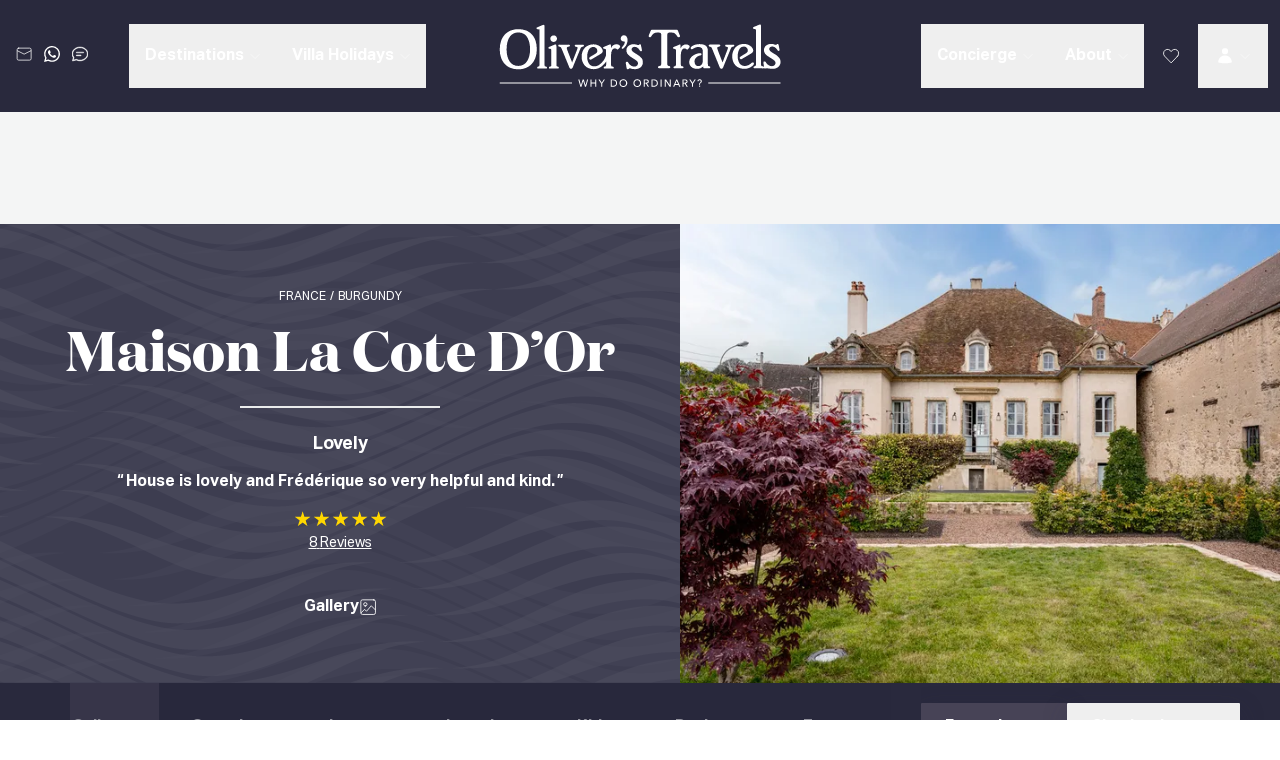

--- FILE ---
content_type: text/html; charset=utf-8
request_url: https://www.oliverstravels.com/france/burgundy/maison-la-cote-dor/
body_size: 42611
content:
<!DOCTYPE html><html lang="en-GB" class="__variable_a1da3a __variable_3a1033 __variable_91f2e2"><head><meta charSet="utf-8"/><meta name="viewport" content="width=device-width, initial-scale=1"/><link rel="preload" href="/_next/static/media/12b484b481535f10-s.p.woff2" as="font" crossorigin="" type="font/woff2"/><link rel="preload" href="/_next/static/media/24d63cdd34d07a3b-s.p.woff2" as="font" crossorigin="" type="font/woff2"/><link rel="preload" href="/_next/static/media/5719649a2bce6ed1-s.p.woff2" as="font" crossorigin="" type="font/woff2"/><link rel="preload" href="/_next/static/media/655159ac74bdbc19-s.p.woff2" as="font" crossorigin="" type="font/woff2"/><link rel="preload" href="/_next/static/media/8df2eb9701c186d2-s.p.woff2" as="font" crossorigin="" type="font/woff2"/><link rel="preload" as="image" imageSrcSet="/images/ot-logo.svg?profile=xs 320w, /images/ot-logo.svg?profile=sm 768w, /images/ot-logo.svg?profile=md 1024w, /images/ot-logo.svg?profile=lg 1440w, /images/ot-logo.svg?profile=xl 1800w" fetchPriority="auto"/><link rel="preload" as="image" href="/images/wave-pattern-grey.svg" fetchPriority="high"/><link rel="preload" as="image" imageSrcSet="https://pms-images.oliverstravels.com/dwellings/15545/main/68351b166b36d.jpg?profile=xs 320w, https://pms-images.oliverstravels.com/dwellings/15545/main/68351b166b36d.jpg?profile=sm 768w, https://pms-images.oliverstravels.com/dwellings/15545/main/68351b166b36d.jpg?profile=md 1024w, https://pms-images.oliverstravels.com/dwellings/15545/main/68351b166b36d.jpg?profile=md 1440w, https://pms-images.oliverstravels.com/dwellings/15545/main/68351b166b36d.jpg?profile=md 1800w" imageSizes="(max-width: 743px) 100vw, (max-width: 1279px) 50vw, calc(100vw - 680px)" fetchPriority="high"/><link rel="stylesheet" href="/_next/static/css/fed0f07a59b0357a.css" data-precedence="next"/><link rel="stylesheet" href="/_next/static/css/70c408b5a5126929.css" data-precedence="next"/><link rel="stylesheet" href="/_next/static/css/bf3e1f96fbd154d7.css" data-precedence="next"/><link rel="stylesheet" href="/_next/static/css/de92a51ca8a62f39.css" data-precedence="next"/><link rel="preload" as="script" fetchPriority="low" href="/_next/static/chunks/webpack-8820ce01e5793f32.js"/><script src="/_next/static/chunks/52774a7f-ec097f0e032eefc3.js" async=""></script><script src="/_next/static/chunks/4bd1b696-0ea03671f1d71060.js" async=""></script><script src="/_next/static/chunks/2186-fcff9e8596cf97e1.js" async=""></script><script src="/_next/static/chunks/main-app-5426ffe524e039cf.js" async=""></script><script src="/_next/static/chunks/app/error-e4dcd1cb9fd6dac0.js" async=""></script><script src="/_next/static/chunks/app/global-error-d9c38ca4650a9169.js" async=""></script><script src="/_next/static/chunks/902-8bdff3b0a5beefbf.js" async=""></script><script src="/_next/static/chunks/6545-11a1add9af7992de.js" async=""></script><script src="/_next/static/chunks/2544-eac8082a5560ac44.js" async=""></script><script src="/_next/static/chunks/1969-e6ba602b0979e9bf.js" async=""></script><script src="/_next/static/chunks/6546-0dc9f6ba96e8483b.js" async=""></script><script src="/_next/static/chunks/384-e1671087f0c0ae8b.js" async=""></script><script src="/_next/static/chunks/2827-ff30866db38dec39.js" async=""></script><script src="/_next/static/chunks/3319-4f5e6cb93a55394b.js" async=""></script><script src="/_next/static/chunks/app/%5Blocale%5D/layout-8e2fae05c8ac4bbd.js" async=""></script><script src="/_next/static/chunks/aaea2bcf-9726f39667a7f203.js" async=""></script><script src="/_next/static/chunks/c16f53c3-52cd08bcf9027c62.js" async=""></script><script src="/_next/static/chunks/304e75b0-80ec5b702e2da279.js" async=""></script><script src="/_next/static/chunks/8181-0b5fee354e8fb094.js" async=""></script><script src="/_next/static/chunks/9246-6a432fbe23cfe400.js" async=""></script><script src="/_next/static/chunks/840-6e171dd68f4bac13.js" async=""></script><script src="/_next/static/chunks/6980-e37d9bc99f980802.js" async=""></script><script src="/_next/static/chunks/4721-fa861d3acc53368f.js" async=""></script><script src="/_next/static/chunks/865-8e033fe789871fca.js" async=""></script><script src="/_next/static/chunks/7465-35be6cdd2461d341.js" async=""></script><script src="/_next/static/chunks/2073-2ba29541fd687955.js" async=""></script><script src="/_next/static/chunks/4990-4630c5a9d08fe6a0.js" async=""></script><script src="/_next/static/chunks/2983-e3cf5f41d79af49b.js" async=""></script><script src="/_next/static/chunks/app/%5Blocale%5D/%5Bslug%5D/%5B...level2%5D/page-9d58a4b447b84cf7.js" async=""></script><link rel="preload" href="https://cdn-cookieyes.com/client_data/444701151c8ac82b4ca64e62/script.js" as="script"/><meta name="next-size-adjust" content=""/><title>Maison La Cote D’Or, Burgundy | Oliver&#x27;s Travels</title><meta name="description" content="18th century Burgundy townhouse with antique furnishings, gorgeous bedrooms and walled garden in a market town on the edge of the Morvan National Park. "/><link rel="canonical" href="https://www.oliverstravels.com/france/burgundy/maison-la-cote-dor/"/><link rel="alternate" hrefLang="x-default" href="https://www.oliverstravels.com/france/burgundy/maison-la-cote-dor/"/><link rel="alternate" hrefLang="en-GB" href="https://www.oliverstravels.com/france/burgundy/maison-la-cote-dor/"/><link rel="alternate" hrefLang="fr-FR" href="https://www.oliverstravels.com/fr-FR/france/burgundy/maison-la-cote-dor/"/><link rel="alternate" hrefLang="de-DE" href="https://www.oliverstravels.com/de-DE/france/burgundy/maison-la-cote-dor/"/><link rel="alternate" hrefLang="nl-NL" href="https://www.oliverstravels.com/nl-NL/france/burgundy/maison-la-cote-dor/"/><link rel="alternate" type="application/ld+json" href="{&quot;@context&quot;:&quot;https://schema.org&quot;,&quot;@graph&quot;:[{&quot;@type&quot;:&quot;Product&quot;,&quot;@id&quot;:&quot;15545&quot;,&quot;name&quot;:&quot;Maison La Cote D’Or&quot;,&quot;description&quot;:&quot;Step into a charming 18th-century townhouse in Burgundy, surrounded by art and antique furnishings.&quot;,&quot;sku&quot;:&quot;15545&quot;,&quot;mpn&quot;:&quot;15545&quot;,&quot;brand&quot;:{&quot;@type&quot;:&quot;Organization&quot;,&quot;name&quot;:&quot;Oliver&#x27;s Travels&quot;},&quot;offers&quot;:{&quot;@type&quot;:&quot;AggregateOffer&quot;,&quot;priceCurrency&quot;:&quot;GBP&quot;,&quot;lowPrice&quot;:&quot;171991&quot;,&quot;highPrice&quot;:&quot;376332&quot;,&quot;offerCount&quot;:&quot;1&quot;,&quot;availability&quot;:&quot;https://schema.org/InStock&quot;,&quot;url&quot;:&quot;https://www.oliverstravels.com/france/burgundy/maison-la-cote-dor&quot;},&quot;additionalProperty&quot;:[{&quot;@type&quot;:&quot;PropertyValue&quot;,&quot;name&quot;:&quot;Minimum Capacity&quot;,&quot;value&quot;:&quot;6&quot;},{&quot;@type&quot;:&quot;PropertyValue&quot;,&quot;name&quot;:&quot;Maximum Capacity&quot;,&quot;value&quot;:&quot;12&quot;}],&quot;areaServed&quot;:{&quot;@type&quot;:&quot;Place&quot;,&quot;name&quot;:&quot;Maison la cote dor, Burgundy&quot;,&quot;address&quot;:{&quot;@type&quot;:&quot;PostalAddress&quot;,&quot;addressLocality&quot;:&quot;Maison la cote dor&quot;,&quot;addressRegion&quot;:&quot;Maison la cote dor&quot;,&quot;addressCountry&quot;:&quot;Burgundy&quot;},&quot;geo&quot;:{&quot;@type&quot;:&quot;GeoCoordinates&quot;,&quot;latitude&quot;:&quot;47.2775059&quot;,&quot;longitude&quot;:&quot;4.2316612&quot;}}}]}"/><meta property="og:title" content="Maison La Cote D’Or, Burgundy | Oliver&#x27;s Travels"/><meta property="og:description" content="Surrounded by antique furnishings and artwork, stay in this handsome 18th-century townhouse close to the edge of the Parc Naturel Régional du Morvan, equidistant from Burdundy&#x27;s Côte de Nuits, Côte de Beaune and Chablis vineyards. In a traditional Côte D’Or market town in Burgundy, step into this hôtel particulier where you will find two large salons, a library with many books in English and French, an elegant dining room and a wonderfully equipped kitchen in the older 17th-century wing. It’s a house for all seasons with open chimneys and wood-burners whilst the Wi-Fi allows guests to work or study in one of the two bureaux. If you play the piano, bring your own sheet music to entertain your guests on the grand piano which is regularly tuned. Head upstairs for five beautifully styled bedrooms, each with an en suite bath or shower room. As well as period furnishings and traditional décor, expect high-quality beds, cotton bedlinen and hairdryers. For eleventh and twelfth guests, a charming sixth bedroom features two single beds (which can be joined as a double) and shares a bathroom, or could instead be used as a first-floor sitting room if preferred. Wander out of the grand salon to a small terrace which leads down to the walled garden, such a relaxing spot for a coffee or lunch with the background sound of the trickling fountain and views beyond the neighbouring rooftops towards the Auxois hills. At the front of the house, the kitchen opens up to the front courtyard for more al-fresco dining. Strolling through the courtyard’s gate and along the road, you will soon reach the heart of this small market town with a range of restaurants including one with two Michelin stars. The bustling little market takes place on a Saturday morning and there is a good selection of shops for freshly baked bread, cheese, wine and other groceries. The town’s 12th century basilica draws visitors from across this part of Burgundy. As well as arranging bespoke wine tours of the vineyards of Burgundy near Beaune, Chablis or Nuits-Saint-Georges, drive to picture-perfect villages and towns such as Semur-en-Auxois, Flavigny-sur-Ozerain, Montbard and Vézelay, home to the impressive Basilique de Vézelay. France’s most remarkable abbey, Abbaye de Fontenay, is another must-see, reached within an hour, whilst a visit to Dijon and Auxerre should also be considered. Closer to home are the incredible landscapes of the Parc Naturel Régional du Morvan, ideal for hiking, biking, horse-riding and rock-climbing. Discover rafting along the rapids, canoeing along gentler stretches of water, summer swimming in lakes or serene boat rides, then learn all about the park’s diverse and rich eco-system at the official visitor’s centre only 12km away from your historic Burgundy home. "/><meta property="og:url" content="https://www.oliverstravels.com/france/burgundy/maison-la-cote-dor/"/><meta property="og:site_name" content="Oliver&#x27;s Travels"/><meta property="og:image" content="https://pms-images.oliverstravels.com/dwellings/15545/main/68351b166b36d.jpg"/><meta property="og:type" content="website"/><meta name="twitter:card" content="summary_large_image"/><meta name="twitter:title" content="Maison La Cote D’Or, Burgundy | Oliver&#x27;s Travels"/><meta name="twitter:description" content="Surrounded by antique furnishings and artwork, stay in this handsome 18th-century townhouse close to the edge of the Parc Naturel Régional du Morvan, equidistant from Burdundy&#x27;s Côte de Nuits, Côte de Beaune and Chablis vineyards. In a traditional Côte D’Or market town in Burgundy, step into this hôtel particulier where you will find two large salons, a library with many books in English and French, an elegant dining room and a wonderfully equipped kitchen in the older 17th-century wing. It’s a house for all seasons with open chimneys and wood-burners whilst the Wi-Fi allows guests to work or study in one of the two bureaux. If you play the piano, bring your own sheet music to entertain your guests on the grand piano which is regularly tuned. Head upstairs for five beautifully styled bedrooms, each with an en suite bath or shower room. As well as period furnishings and traditional décor, expect high-quality beds, cotton bedlinen and hairdryers. For eleventh and twelfth guests, a charming sixth bedroom features two single beds (which can be joined as a double) and shares a bathroom, or could instead be used as a first-floor sitting room if preferred. Wander out of the grand salon to a small terrace which leads down to the walled garden, such a relaxing spot for a coffee or lunch with the background sound of the trickling fountain and views beyond the neighbouring rooftops towards the Auxois hills. At the front of the house, the kitchen opens up to the front courtyard for more al-fresco dining. Strolling through the courtyard’s gate and along the road, you will soon reach the heart of this small market town with a range of restaurants including one with two Michelin stars. The bustling little market takes place on a Saturday morning and there is a good selection of shops for freshly baked bread, cheese, wine and other groceries. The town’s 12th century basilica draws visitors from across this part of Burgundy. As well as arranging bespoke wine tours of the vineyards of Burgundy near Beaune, Chablis or Nuits-Saint-Georges, drive to picture-perfect villages and towns such as Semur-en-Auxois, Flavigny-sur-Ozerain, Montbard and Vézelay, home to the impressive Basilique de Vézelay. France’s most remarkable abbey, Abbaye de Fontenay, is another must-see, reached within an hour, whilst a visit to Dijon and Auxerre should also be considered. Closer to home are the incredible landscapes of the Parc Naturel Régional du Morvan, ideal for hiking, biking, horse-riding and rock-climbing. Discover rafting along the rapids, canoeing along gentler stretches of water, summer swimming in lakes or serene boat rides, then learn all about the park’s diverse and rich eco-system at the official visitor’s centre only 12km away from your historic Burgundy home. "/><meta name="twitter:image" content="https://pms-images.oliverstravels.com/dwellings/15545/main/68351b166b36d.jpg"/><script>(self.__next_s=self.__next_s||[]).push(["https://cdn-cookieyes.com/client_data/444701151c8ac82b4ca64e62/script.js",{"type":"text/javascript","id":"cookieyes"}])</script><script id="convert-experiments" type="text/javascript" src="//cdn-4.convertexperiments.com/v1/js/10021806-10025675.js?environment=production"></script><meta name="sentry-trace" content="5feee635b4db83d3bae9f6a37719c6f2-3c1d20f0f90c5da3-1"/><meta name="baggage" content="sentry-environment=production,sentry-public_key=5ef988b0544d32238e763736722d2bca,sentry-trace_id=5feee635b4db83d3bae9f6a37719c6f2,sentry-org_id=4505070533017600,sentry-transaction=GET%20%2F%5Blocale%5D%2F%5Bslug%5D%2F%5B...level2%5D,sentry-sampled=true,sentry-sample_rand=0.3570948348402083,sentry-sample_rate=1"/><script src="/_next/static/chunks/polyfills-42372ed130431b0a.js" noModule=""></script></head><body><div hidden=""><!--$--><!--/$--></div><!--$--><!--/$--><div><header class="flex justify-center text-white bg-gray-950" data-component="top-level-nav-items"><div class="flex h-[88px] w-full items-center justify-between bg-gray-950 px-3.5 md:h-[120px] xl:hidden" data-component="mobile-page-header"><div class="grow basis-0"><button class="inline-flex h-[38px] flex-col items-start justify-start gap-1.5 p-2.5"><div class="h-0.5 w-8 bg-white"></div><div class="h-0.5 w-8 bg-white"></div><div class="h-0.5 w-8 bg-white"></div></button></div><div class="flex"><a title="" class="relative no-underline transition-all duration-200 hover:shadow-none focus:shadow-none active:shadow-none" target="_self" href="/"><img src="/images/ot-logo.svg" srcSet="/images/ot-logo.svg?profile=xs 320w, /images/ot-logo.svg?profile=sm 768w, /images/ot-logo.svg?profile=md 1024w, /images/ot-logo.svg?profile=lg 1440w, /images/ot-logo.svg?profile=xl 1800w" width="176" height="40" alt="Logo" loading="eager" decoding="auto" fetchPriority="auto" class="max-xs:px-2 md:mr-[21px] md:h-[50px] md:w-[220px]"/></a><div class="ml-[21px] hidden md:block"><div><a title="" class="relative transition-all duration-200 hover:shadow-none focus:shadow-none active:shadow-none underline" target="_self" href="/contact/">Contact us</a> <!-- -->on<!-- --> <img src="/images/feefo-stars.webp" srcSet="/images/feefo-stars.webp?profile=xs 320w, /images/feefo-stars.webp?profile=sm 768w, /images/feefo-stars.webp?profile=md 1024w, /images/feefo-stars.webp?profile=lg 1440w, /images/feefo-stars.webp?profile=xl 1800w" width="134" height="18" alt="Feefo stars" loading="lazy" decoding="auto" fetchPriority="auto" class="mx-auto mt-0.5"/></div></div></div><div class="flex grow basis-0 justify-end"><button class="p-[5px] hover:bg-white/10 sm:p-2.5 md:hidden 2xl:p-[18px]"><svg xmlns="http://www.w3.org/2000/svg" data-name="Layer 2" viewBox="0 0 33.52 33.49" width="24px" height="24px" fill="currentColor" class=""><g data-name="Layer 1"><path d="M23.49 4.98h5.75v1.5h-5.75zm0 2.83h4.1v1.5h-4.1zm3.66 25.68c-.13 0-.26 0-.38-.03C12.96 31.52 1.97 20.53.03 6.72c-.2-1.42.7-2.77 2.09-3.13L7.4 2.22c1.34-.35 2.72.32 3.28 1.58l2.77 6.24c.52 1.17.18 2.54-.81 3.34l-2.53 2.02c2.01 3.22 4.74 5.96 7.97 7.97l2.02-2.53c.8-1 2.17-1.33 3.34-.81l6.24 2.77c1.26.56 1.93 1.94 1.58 3.28l-1.37 5.28a2.84 2.84 0 0 1-2.74 2.12ZM8.11 3.63c-.11 0-.22.01-.34.04L2.49 5.04c-.65.17-1.07.8-.98 1.47 1.85 13.14 12.32 23.62 25.46 25.46.66.1 1.29-.33 1.47-.98l1.37-5.28c.16-.62-.15-1.27-.74-1.53l-6.24-2.77a1.31 1.31 0 0 0-1.56.38l-2.84 3.55-.56-.33a26.4 26.4 0 0 1-9.39-9.39l-.33-.56 3.55-2.84c.47-.37.62-1.02.38-1.56L9.31 4.42c-.22-.49-.69-.78-1.2-.78Z" class="voice-text_svg__cls-1"></path><path d="m19.05 14.46.75-4.49a7.1 7.1 0 0 1-.59-2.84c0-1.91.75-3.7 2.1-5.04C22.66.74 24.46.03 26.36 0h.01c1.05 0 2.11.24 3.05.68 3.56 1.68 5.09 5.95 3.41 9.52-1.65 3.49-5.78 5.03-9.3 3.51l-4.49.75Zm4.7-2.31.21.1c2.82 1.33 6.19.12 7.52-2.69 1.33-2.82.12-6.19-2.69-7.52-.75-.36-1.61-.57-2.42-.54h-.01c-1.5 0-2.91.58-3.98 1.64a5.58 5.58 0 0 0-1.66 3.98c0 .83.19 1.67.54 2.42l.1.21-.48 2.88z" class="voice-text_svg__cls-1"></path></g></svg></button><div class="md:flex md:items-center"><div class="hidden p-[5px] hover:cursor-pointer hover:bg-white/10 sm:p-2.5 md:block 2xl:p-[18px] [&amp;_svg&gt;*]:stroke-white"><svg xmlns="http://www.w3.org/2000/svg" data-name="Layer 2" viewBox="0 0 33.52 33.49" width="24px" height="24px" fill="#FFFFFF" class="flex-shrink-0"><g data-name="Layer 1"><path d="M23.49 4.98h5.75v1.5h-5.75zm0 2.83h4.1v1.5h-4.1zm3.66 25.68c-.13 0-.26 0-.38-.03C12.96 31.52 1.97 20.53.03 6.72c-.2-1.42.7-2.77 2.09-3.13L7.4 2.22c1.34-.35 2.72.32 3.28 1.58l2.77 6.24c.52 1.17.18 2.54-.81 3.34l-2.53 2.02c2.01 3.22 4.74 5.96 7.97 7.97l2.02-2.53c.8-1 2.17-1.33 3.34-.81l6.24 2.77c1.26.56 1.93 1.94 1.58 3.28l-1.37 5.28a2.84 2.84 0 0 1-2.74 2.12ZM8.11 3.63c-.11 0-.22.01-.34.04L2.49 5.04c-.65.17-1.07.8-.98 1.47 1.85 13.14 12.32 23.62 25.46 25.46.66.1 1.29-.33 1.47-.98l1.37-5.28c.16-.62-.15-1.27-.74-1.53l-6.24-2.77a1.31 1.31 0 0 0-1.56.38l-2.84 3.55-.56-.33a26.4 26.4 0 0 1-9.39-9.39l-.33-.56 3.55-2.84c.47-.37.62-1.02.38-1.56L9.31 4.42c-.22-.49-.69-.78-1.2-.78Z" class="voice-text_svg__cls-1"></path><path d="m19.05 14.46.75-4.49a7.1 7.1 0 0 1-.59-2.84c0-1.91.75-3.7 2.1-5.04C22.66.74 24.46.03 26.36 0h.01c1.05 0 2.11.24 3.05.68 3.56 1.68 5.09 5.95 3.41 9.52-1.65 3.49-5.78 5.03-9.3 3.51l-4.49.75Zm4.7-2.31.21.1c2.82 1.33 6.19.12 7.52-2.69 1.33-2.82.12-6.19-2.69-7.52-.75-.36-1.61-.57-2.42-.54h-.01c-1.5 0-2.91.58-3.98 1.64a5.58 5.58 0 0 0-1.66 3.98c0 .83.19 1.67.54 2.42l.1.21-.48 2.88z" class="voice-text_svg__cls-1"></path></g></svg></div></div><button class="p-[5px] hover:bg-white/10 sm:p-2.5"><svg xmlns="http://www.w3.org/2000/svg" viewBox="0 0 32 32" width="24px" height="24px" fill="currentColor" class=""><g fill="none" stroke="currentColor" stroke-linecap="square" stroke-miterlimit="10" stroke-width="1.5" class="search-alt_svg__nc-icon-wrapper" transform="translate(.25 .25)"><path stroke-linecap="butt" d="m21.393 18.565 7.021 7.021a2 2 0 1 1-2.828 2.828l-7.021-7.021" data-cap="butt" data-color="color-2"></path><circle cx="13" cy="13" r="10"></circle></g></svg><span class="sr-only">Search</span></button></div></div><span hidden="" style="position:fixed;top:1px;left:1px;width:1px;height:0;padding:0;margin:-1px;overflow:hidden;clip:rect(0, 0, 0, 0);white-space:nowrap;border-width:0;display:none"></span><div class="z-50 hidden w-full max-w-[1800px] items-center justify-between px-5 py-6 text-lg xl:flex xl:px-3 2xl:px-10 static"><div class="flex basis-[calc(100%-142px)]"><div class="flex items-center 2xl:w-[260px] 2xl:min-w-[260px]"><div class="-mt-1 flex items-center"><a title="" class="relative no-underline transition-all duration-200 hover:shadow-none focus:shadow-none active:shadow-none flex items-center gap-2 mr-1 p-1 hover:bg-white/10" target="_self" href="/contact/"><svg xmlns="http://www.w3.org/2000/svg" viewBox="0 0 32 32" width="16px" height="16px" fill="currentColor" class="flex-shrink-0"><g fill="none" stroke="currentColor" stroke-linecap="square" stroke-miterlimit="10" stroke-width="1.5" class="email_svg__nc-icon-wrapper" transform="translate(.25 .25)"><path stroke-linecap="butt" d="m30 9-14 7L2 9" data-cap="butt" data-color="color-2"></path><rect width="28" height="24" x="2" y="4" rx="3" ry="3"></rect></g></svg></a><a title="" class="relative no-underline transition-all duration-200 hover:shadow-none focus:shadow-none active:shadow-none flex items-center gap-2 mr-1 p-1 hover:bg-white/10" target="_blank" aria-label="whatsapp_link_desktop" href="https://wa.me/15557743718"><svg xmlns="http://www.w3.org/2000/svg" data-name="Layer 2" viewBox="0 0 32 32.16" width="16px" height="16px" fill="currentColor" class="flex-shrink-0"><path d="M27.34 4.67A15.83 15.83 0 0 0 16.07 0C7.29 0 .14 7.15.13 15.93c0 2.81.73 5.55 2.13 7.97L0 32.16l8.45-2.22c2.33 1.27 4.95 1.94 7.61 1.94 8.78 0 15.93-7.15 15.93-15.93 0-4.26-1.65-8.26-4.66-11.27ZM16.07 29.19c-2.38 0-4.71-.64-6.74-1.85l-.48-.29-5.01 1.31 1.34-4.89-.31-.5a13.1 13.1 0 0 1-2.02-7.05c0-7.3 5.94-13.24 13.25-13.24 3.54 0 6.86 1.38 9.36 3.88s3.88 5.83 3.87 9.37c0 7.3-5.94 13.24-13.24 13.24Zm7.26-9.92c-.4-.2-2.36-1.16-2.72-1.3-.37-.13-.63-.2-.9.2s-1.03 1.3-1.26 1.56c-.23.27-.47.3-.86.1-.4-.2-1.68-.62-3.2-1.98-1.18-1.06-1.98-2.36-2.22-2.76-.23-.4-.02-.61.17-.81.18-.18.4-.47.6-.7s.27-.4.4-.66c.13-.27.07-.5-.03-.7s-.9-2.16-1.23-2.96c-.32-.78-.65-.67-.9-.68-.23-.01-.5-.01-.76-.01s-.7.1-1.06.5c-.37.4-1.39 1.36-1.39 3.32s1.43 3.85 1.63 4.12 2.81 4.29 6.8 6.01c.95.41 1.69.66 2.27.84.95.3 1.82.26 2.51.16.76-.11 2.36-.96 2.69-1.89s.33-1.73.23-1.89-.37-.27-.76-.47Z" data-name="Layer 1" style="fill:#fff;fill-rule:evenodd"></path></svg></a><div class="mr-1 p-1 hover:bg-white/10 [&amp;_svg&gt;*]:stroke-white" data-component="live_chat_btn_desktop"><svg xmlns="http://www.w3.org/2000/svg" data-name="Layer 2" viewBox="0 0 33.5 29.19" width="16px" height="16px" fill="#FFFFFF" class="flex-shrink-0"><g data-name="Layer 1"><path d="M9.14 10.67h15.21v1.5H9.14zm0 6.09h9.88v1.5H9.14z" class="livechat_svg__cls-1"></path><path d="m.89 29.19 1.66-7.06C.88 19.83 0 17.19 0 14.47 0 6.49 7.51 0 16.75 0S33.5 6.49 33.5 14.46s-7.51 14.46-16.75 14.46c-2.7 0-5.38-.57-7.77-1.65L.89 29.18Zm8.25-3.49.24.11c2.25 1.06 4.8 1.62 7.37 1.62 8.41 0 15.25-5.82 15.25-12.96S25.16 1.5 16.75 1.5 1.5 7.32 1.5 14.46c0 2.5.85 4.93 2.45 7.04l.21.28-1.27 5.39 6.24-1.47Z" class="livechat_svg__cls-1"></path></g></svg></div></div></div><div class="flex w-full items-center justify-center lg:ml-[20px] xl:ml-0 2xl:ml-auto"><div class="flex items-center justify-start"><div class="group relative" data-headlessui-state=""><button class="relative flex items-center whitespace-nowrap px-3 py-[18px] font-bold transition duration-150 ease-out hover:bg-white/10 lg:text-[16px] xl:px-4 2xl:px-6 2xl:text-[18px] data-[open]:bg-gray-900" type="button" aria-expanded="false" data-headlessui-state="">Destinations<svg xmlns="http://www.w3.org/2000/svg" viewBox="0 0 32 32" width="10px" height="10px" fill="#FFFFFF" class="ml-1.5 group-data-[open]:-mt-[4px] group-data-[open]:rotate-180"><path fill="none" stroke="currentColor" stroke-linecap="square" stroke-miterlimit="10" stroke-width="1.5" d="m3.25 11.25 13 13 13-13" class="chevron-down_svg__nc-icon-wrapper"></path></svg><div class="absolute left-0 right-0 top-full mx-auto h-0 w-0 border-l-[12px] border-r-[12px] border-t-[12px] border-l-transparent border-r-transparent opacity-0 transition duration-150 ease-out group-data-[open]:opacity-100 border-t-gray-900"></div></button></div><span hidden="" style="position:fixed;top:1px;left:1px;width:1px;height:0;padding:0;margin:-1px;overflow:hidden;clip:rect(0, 0, 0, 0);white-space:nowrap;border-width:0;display:none"></span><div class="group relative" data-headlessui-state=""><button class="relative flex items-center whitespace-nowrap px-3 py-[18px] font-bold transition duration-150 ease-out hover:bg-white/10 lg:text-[16px] xl:px-4 2xl:px-6 2xl:text-[18px] data-[open]:bg-gray-900" type="button" aria-expanded="false" data-headlessui-state="">Villa Holidays<svg xmlns="http://www.w3.org/2000/svg" viewBox="0 0 32 32" width="10px" height="10px" fill="#FFFFFF" class="ml-1.5 group-data-[open]:-mt-[4px] group-data-[open]:rotate-180"><path fill="none" stroke="currentColor" stroke-linecap="square" stroke-miterlimit="10" stroke-width="1.5" d="m3.25 11.25 13 13 13-13" class="chevron-down_svg__nc-icon-wrapper"></path></svg><div class="absolute left-0 right-0 top-full mx-auto h-0 w-0 border-l-[12px] border-r-[12px] border-t-[12px] border-l-transparent border-r-transparent opacity-0 transition duration-150 ease-out group-data-[open]:opacity-100 border-t-gray-900"></div></button></div><span hidden="" style="position:fixed;top:1px;left:1px;width:1px;height:0;padding:0;margin:-1px;overflow:hidden;clip:rect(0, 0, 0, 0);white-space:nowrap;border-width:0;display:none"></span></div></div></div><div class="lg:mx-[40px]" data-component="main-logo"><a title="" class="relative no-underline transition-all duration-200 hover:shadow-none focus:shadow-none active:shadow-none" target="_self" href="/"><img src="/images/ot-logo.svg" srcSet="/images/ot-logo.svg?profile=xs 320w, /images/ot-logo.svg?profile=sm 768w, /images/ot-logo.svg?profile=md 1024w, /images/ot-logo.svg?profile=lg 1440w, /images/ot-logo.svg?profile=xl 1800w" width="284" height="64" alt="Logo" loading="eager" decoding="auto" fetchPriority="auto" class="lg:max-w-[206px] xl:max-w-none"/></a></div><div class="flex basis-[calc(100%-142px)] justify-end"><div class="flex items-center text-center lg:ml-auto lg:mr-[20px] xl:mr-0 2xl:mr-auto"><div class="group relative" data-headlessui-state=""><button class="relative flex items-center whitespace-nowrap px-3 py-[18px] font-bold transition duration-150 ease-out hover:bg-white/10 lg:text-[16px] xl:px-4 2xl:px-6 2xl:text-[18px] data-[open]:bg-gray-900" type="button" aria-expanded="false" data-headlessui-state="">Concierge<svg xmlns="http://www.w3.org/2000/svg" viewBox="0 0 32 32" width="10px" height="10px" fill="#FFFFFF" class="ml-1.5 group-data-[open]:-mt-[4px] group-data-[open]:rotate-180"><path fill="none" stroke="currentColor" stroke-linecap="square" stroke-miterlimit="10" stroke-width="1.5" d="m3.25 11.25 13 13 13-13" class="chevron-down_svg__nc-icon-wrapper"></path></svg><div class="absolute left-0 right-0 top-full mx-auto h-0 w-0 border-l-[12px] border-r-[12px] border-t-[12px] border-l-transparent border-r-transparent opacity-0 transition duration-150 ease-out group-data-[open]:opacity-100 border-t-gray-900"></div></button></div><span hidden="" style="position:fixed;top:1px;left:1px;width:1px;height:0;padding:0;margin:-1px;overflow:hidden;clip:rect(0, 0, 0, 0);white-space:nowrap;border-width:0;display:none"></span><div class="group relative" data-headlessui-state=""><button class="relative flex items-center whitespace-nowrap px-3 py-[18px] font-bold transition duration-150 ease-out hover:bg-white/10 lg:text-[16px] xl:px-4 2xl:px-6 2xl:text-[18px] data-[open]:bg-gray-900" type="button" aria-expanded="false" data-headlessui-state="">About<svg xmlns="http://www.w3.org/2000/svg" viewBox="0 0 32 32" width="10px" height="10px" fill="#FFFFFF" class="ml-1.5 group-data-[open]:-mt-[4px] group-data-[open]:rotate-180"><path fill="none" stroke="currentColor" stroke-linecap="square" stroke-miterlimit="10" stroke-width="1.5" d="m3.25 11.25 13 13 13-13" class="chevron-down_svg__nc-icon-wrapper"></path></svg><div class="absolute left-0 right-0 top-full mx-auto h-0 w-0 border-l-[12px] border-r-[12px] border-t-[12px] border-l-transparent border-r-transparent opacity-0 transition duration-150 ease-out group-data-[open]:opacity-100 border-t-gray-900"></div></button></div><span hidden="" style="position:fixed;top:1px;left:1px;width:1px;height:0;padding:0;margin:-1px;overflow:hidden;clip:rect(0, 0, 0, 0);white-space:nowrap;border-width:0;display:none"></span></div><div class="flex"><a title="" class="relative no-underline transition-all duration-200 hover:shadow-none focus:shadow-none active:shadow-none flex items-center gap-2 min-w-[54px] justify-center p-4 hover:bg-white/10 2xl:min-w-[68px] 2xl:p-[18px]" target="_self" href="/favourites/"><span class="sr-only">Favourites</span><svg xmlns="http://www.w3.org/2000/svg" viewBox="0 0 32 32" width="18px" height="18px" fill="white" class="flex-shrink-0"><path fill="none" stroke="currentColor" stroke-linecap="square" stroke-miterlimit="10" stroke-width="1.5" d="m27.798 16.25-11.548 12-11.548-12a7.107 7.107 0 1 1 11.548-8 7.107 7.107 0 1 1 11.548 8Z" class="heart_svg__nc-icon-wrapper"></path></svg></a><div class="group relative flex" data-headlessui-state=""><button class="relative flex items-center whitespace-nowrap px-3 py-[18px] font-bold transition duration-150 ease-out hover:bg-white/10 lg:text-[16px] xl:px-[18px] xl:text-[18px] data-[open]:bg-gray-900" type="button" aria-expanded="false" data-headlessui-state=""><span class="sr-only">Log In</span><svg xmlns="http://www.w3.org/2000/svg" viewBox="0 0 32 32" width="18px" height="18px" fill="white" class=""><g fill="currentColor" fill-rule="evenodd" class="login_svg__nc-icon-wrapper" clip-rule="evenodd"><path d="M10.5 7.5a5.5 5.5 0 1 1 11 0 5.5 5.5 0 0 1-11 0" data-color="color-2"></path><path d="M4 26.719C4 20.214 9.406 15 16 15s12 5.214 12 11.719v.735l-.707.172c-7.526 1.832-15.06 1.832-22.586 0L4 27.454z"></path></g></svg><svg xmlns="http://www.w3.org/2000/svg" viewBox="0 0 32 32" width="10px" height="10px" fill="white" class="ml-1.5 group-data-[open]:-mt-[4px] group-data-[open]:rotate-180"><path fill="none" stroke="currentColor" stroke-linecap="square" stroke-miterlimit="10" stroke-width="1.5" d="m3.25 11.25 13 13 13-13" class="chevron-down_svg__nc-icon-wrapper"></path></svg><div class="absolute left-0 right-0 top-full mx-auto h-0 w-0 border-l-[12px] border-r-[12px] border-t-[12px] border-l-transparent border-r-transparent opacity-0 transition duration-150 ease-out group-data-[open]:opacity-100 border-t-gray-900"></div></button></div><span hidden="" style="position:fixed;top:1px;left:1px;width:1px;height:0;padding:0;margin:-1px;overflow:hidden;clip:rect(0, 0, 0, 0);white-space:nowrap;border-width:0;display:none"></span></div></div></div></header><div class="page-template template-landing" data-content-type="Dwelling"><main><!--$?--><template id="B:0"></template><div class="top-0 z-20 hidden min-h-[272px] bg-gray-100 sm:min-h-[212px] xl:sticky xl:block xl:min-h-[112px] 2xl:min-h-[84px]"></div><section class="flex min-h-[522px] max-md:flex-col"><div class="relative min-h-[400px] w-full bg-gray-950 bg-opacity-90 px-[30px] md:w-[50%] md:flex-shrink-0 xl:w-[680px]"><div class="relative mx-auto min-h-[300px] py-8 text-center xl:py-[72px]"><div class="mb-2 flex justify-center gap-2 xl:mb-4"><div class="h-3 w-16 animate-pulse bg-gray-800"></div><div class="h-3 w-16 animate-pulse bg-gray-800"></div><div class="h-3 w-16 animate-pulse bg-gray-800"></div></div><div class="mx-auto mb-4 h-12 w-3/4 animate-pulse bg-gray-800 xl:mb-6 xl:h-16"></div><div class="mx-auto min-h-[120px] max-w-[510px]"><div class="mb-3 h-4 w-full animate-pulse bg-gray-800"></div><div class="mb-3 h-4 w-full animate-pulse bg-gray-800"></div><div class="mb-3 h-4 w-3/4 animate-pulse bg-gray-800"></div></div><div class="mx-auto my-6 h-[2px] max-w-[200px] animate-pulse bg-gray-800"></div><div class="mx-auto flex min-h-[40px] max-w-[510px] justify-center gap-7"><div class="h-6 w-20 animate-pulse bg-gray-800"></div><div class="h-6 w-20 animate-pulse bg-gray-800"></div><div class="h-6 w-20 animate-pulse bg-gray-800"></div></div></div></div><div class="relative min-h-[211px] w-full md:flex-grow"><div class="absolute inset-0 animate-pulse bg-gray-800"></div></div></section><div class="top-0 z-10 bg-gray-950 text-white xl:top-[112px] 2xl:top-[84px]"><div class="mx-auto flex max-w-[1832px] items-center justify-between gap-5 lg:px-5 xl:px-10"><nav class="flex h-full overflow-hidden"><div class="w-full"><div class="flex animate-pulse items-center gap-2"><div class="h-[52px] w-[100px] bg-gray-800 lg:h-[88px] lg:w-[140px]"></div><div class="h-6 w-[100px] rounded-[1px] bg-gray-800 lg:w-[140px]"></div><div class="h-6 w-[100px] rounded-[1px] bg-gray-800 lg:w-[140px]"></div><div class="h-6 w-[100px] rounded-[1px] bg-gray-800 lg:w-[140px]"></div><div class="h-6 w-[100px] rounded-[1px] bg-gray-800 lg:w-[140px]"></div><div class="h-6 w-[100px] rounded-[1px] bg-gray-800 lg:w-[140px]"></div><div class="h-6 w-[100px] rounded-[1px] bg-gray-800 lg:w-[140px]"></div><div class="h-6 w-[100px] rounded-[1px] bg-gray-800 lg:w-[140px]"></div></div></div></nav><div class="hidden h-full flex-shrink-0 gap-2 lg:flex"><div class="h-12 w-[120px] animate-pulse rounded-[1px] bg-gray-800"></div><div class="h-12 w-[140px] animate-pulse rounded-[1px] bg-gray-800"></div></div></div></div><div class="relative py-0.5"><div class="grid h-[400px] grid-cols-[50%_50%] grid-rows-[34%_66%] gap-0.5 overflow-hidden xl:grid-cols-[47%_23%_30%] xl:grid-rows-[50%_50%]"><div class="col-start-1 col-end-2 row-start-1 row-end-2 xl:col-end-2 xl:row-end-3"><div class="h-full w-full animate-pulse bg-gray-200"></div></div><div class="col-start-2 col-end-3 row-start-1 row-end-2"><div class="h-full w-full animate-pulse bg-gray-200"></div></div><div class="col-start-1 col-end-3 row-start-2 row-end-3 xl:col-start-2"><div class="h-full w-full animate-pulse bg-gray-200"></div></div><div class="max-xl:hidden xl:col-start-3 xl:col-end-4 xl:row-start-1 xl:row-end-3"><div class="h-full w-full animate-pulse bg-gray-200"></div></div></div><div class="absolute bottom-[60%] max-xl:w-full xl:bottom-8 xl:right-8"><div class="mx-auto h-[46px] w-[200px] animate-pulse rounded-[1px] bg-gray-200"></div></div></div><!--/$--></main><section class="section section-md container relative"><div class="flex flex-col items-center bg-wave-pattern-black py-6 md:p-10"><h2 class="h2-sans md:h5 lg:h4 text-center text-white max-md:px-4">The Top 2% of Holiday Homes &#8211; No Compromises.</h2><div class="mt-4 text-center text-md text-white max-md:px-4 md:max-w-2xl md:text-lg lg:max-w-[900px] lg:text-2xl"><p>Meticulously selected. Rigorously approved. Our experts have reviewed over 100,000 holiday homes; only the very best make it into our collection.</p>
</div><div class="mt-6 flex flex-col gap-6 md:flex-row md:justify-center md:gap-10 lg:max-w-4xl"><div class="mt-6 flex flex-col md:flex-row md:justify-center md:gap-10 lg:max-w-4xl"><div class="flex w-full max-w-md items-center gap-4 px-6 py-4 md:w-auto md:px-8 md:py-6"><img src="/images/gold-trust-award.png" srcSet="/images/gold-trust-award.png?profile=xs 320w, /images/gold-trust-award.png?profile=sm 768w, /images/gold-trust-award.png?profile=md 1024w, /images/gold-trust-award.png?profile=lg 1440w, /images/gold-trust-award.png?profile=xl 1800w" width="100" height="100" alt="Feefo Gold Trust Award" loading="lazy" decoding="auto" fetchPriority="auto" class=""/><div class="max-w-[250px]"><p class="text-white">4.7/5 Rated Excellent</p><img src="/images/feefo-stars-large.svg" srcSet="/images/feefo-stars-large.svg?profile=xs 320w, /images/feefo-stars-large.svg?profile=sm 768w, /images/feefo-stars-large.svg?profile=md 1024w, /images/feefo-stars-large.svg?profile=lg 1440w, /images/feefo-stars-large.svg?profile=xl 1800w" width="200" height="50" alt="Feefo rating" loading="lazy" decoding="auto" fetchPriority="auto" class=""/></div></div></div><div class="flex w-full max-w-md items-center gap-4 px-6 py-4 md:w-auto md:px-8 md:py-6"><img src="https://cms-images.oliverstravels.com/app/uploads/2025/06/07120136/CNT-UK-RCA-BEST-VILLA-RENTALS-LOGO-2024-outline.svg" srcSet="https://cms-images.oliverstravels.com/app/uploads/2025/06/07120136/CNT-UK-RCA-BEST-VILLA-RENTALS-LOGO-2024-outline.svg?profile=xs 320w, https://cms-images.oliverstravels.com/app/uploads/2025/06/07120136/CNT-UK-RCA-BEST-VILLA-RENTALS-LOGO-2024-outline.svg?profile=sm 768w, https://cms-images.oliverstravels.com/app/uploads/2025/06/07120136/CNT-UK-RCA-BEST-VILLA-RENTALS-LOGO-2024-outline.svg?profile=md 1024w, https://cms-images.oliverstravels.com/app/uploads/2025/06/07120136/CNT-UK-RCA-BEST-VILLA-RENTALS-LOGO-2024-outline.svg?profile=lg 1440w, https://cms-images.oliverstravels.com/app/uploads/2025/06/07120136/CNT-UK-RCA-BEST-VILLA-RENTALS-LOGO-2024-outline.svg?profile=xl 1800w" width="100" height="100" alt="" loading="lazy" decoding="auto" fetchPriority="auto" class=""/><div class="max-w-[250px] text-white"><p><span data-teams="true">Voted one of the Best Villa Rental Companies in the World by Condé Nast Traveller readers for nine years running. </span></p>
</div></div></div></div><div class="bg-gray-100"><div class="mx-auto flex max-w-4xl flex-wrap items-center justify-center px-4 text-center max-md:py-3 sm:justify-around sm:gap-2 md:gap-6"><div class="w-full text-lg font-semibold max-md:text-sm md:w-auto">As seen in:</div><div class="flex h-[30px] w-[32%] items-center justify-center md:h-[60px] md:w-[150px] lg:w-[200px]"><img src="https://cms-images.oliverstravels.com/app/uploads/2025/06/10145857/the_times-logo.svg" srcSet="https://cms-images.oliverstravels.com/app/uploads/2025/06/10145857/the_times-logo.svg?profile=xs 320w, https://cms-images.oliverstravels.com/app/uploads/2025/06/10145857/the_times-logo.svg?profile=sm 768w, https://cms-images.oliverstravels.com/app/uploads/2025/06/10145857/the_times-logo.svg?profile=md 1024w, https://cms-images.oliverstravels.com/app/uploads/2025/06/10145857/the_times-logo.svg?profile=lg 1440w, https://cms-images.oliverstravels.com/app/uploads/2025/06/10145857/the_times-logo.svg?profile=xl 1800w" alt="" loading="lazy" decoding="auto" fetchPriority="auto" class=""/></div><div class="flex h-[30px] w-[32%] items-center justify-center md:h-[60px] md:w-[150px] lg:w-[200px]"><img src="https://cms-images.oliverstravels.com/app/uploads/2025/07/28105456/telegraph-logo-resized.svg" srcSet="https://cms-images.oliverstravels.com/app/uploads/2025/07/28105456/telegraph-logo-resized.svg?profile=xs 320w, https://cms-images.oliverstravels.com/app/uploads/2025/07/28105456/telegraph-logo-resized.svg?profile=sm 768w, https://cms-images.oliverstravels.com/app/uploads/2025/07/28105456/telegraph-logo-resized.svg?profile=md 1024w, https://cms-images.oliverstravels.com/app/uploads/2025/07/28105456/telegraph-logo-resized.svg?profile=lg 1440w, https://cms-images.oliverstravels.com/app/uploads/2025/07/28105456/telegraph-logo-resized.svg?profile=xl 1800w" alt="" loading="lazy" decoding="auto" fetchPriority="auto" class=""/></div><div class="flex h-[30px] w-[32%] items-center justify-center md:h-[60px] md:w-[150px] lg:w-[200px]"><img src="https://cms-images.oliverstravels.com/app/uploads/2025/06/10145859/telegraph-logo.svg" srcSet="https://cms-images.oliverstravels.com/app/uploads/2025/06/10145859/telegraph-logo.svg?profile=xs 320w, https://cms-images.oliverstravels.com/app/uploads/2025/06/10145859/telegraph-logo.svg?profile=sm 768w, https://cms-images.oliverstravels.com/app/uploads/2025/06/10145859/telegraph-logo.svg?profile=md 1024w, https://cms-images.oliverstravels.com/app/uploads/2025/06/10145859/telegraph-logo.svg?profile=lg 1440w, https://cms-images.oliverstravels.com/app/uploads/2025/06/10145859/telegraph-logo.svg?profile=xl 1800w" alt="" loading="lazy" decoding="auto" fetchPriority="auto" class=""/></div></div></div></section><section class="section section-sm container max-md:overflow-hidden max-md:px-0"><div class="mx-auto max-w-[1142px]" data-component="i"><div class="flex h-[180px] w-full animate-pulse items-center justify-center rounded-md bg-gray-100/30"><span class="text-gray-400 text-sm">Loading reviews...</span></div><div id="feefo-service-review-carousel-widgetId" aria-hidden="true" class="feefo-review-carousel-widget-service transition-opacity duration-300 opacity-0"></div></div></section></div><footer class="bg-gray-950" data-component="q"><div class="container mx-auto text-white"><div class="py-[34px] md:py-12 lg:py-[80px] lg:pb-[42px]"><div class="border-b border-white/20 md:grid md:grid-cols-12"><div class="col-span-12 mb-[32px] text-center md:mb-[44px] md:text-left lg:mb-[38px] xl:col-span-5"><div class="mb-3 text-center text-md font-bold leading-none md:text-left lg:mb-3 lg:text-xl">Sign up to our newsletter</div><div class="lg:mr-12"><form class="flex" action="https://oliverstravels.tfaforms.net/23" method="get" target="_blank"><div class="flex flex-grow flex-col md:mr-3" aria-invalid="false" data-headlessui-state=""><div class="date-wrapper relative flex-grow"><input type="email" placeholder="Enter your email address" class="min-h-12 w-full px-4 text-gray-950 placeholder:text-gray-500 border border-gray-300 text-md" id="headlessui-control-_R_69qnpfiubbivb_" data-headlessui-state="" name="tfa_5"/></div><span hidden="" style="position:fixed;top:1px;left:1px;width:1px;height:0;padding:0;margin:-1px;overflow:hidden;clip:rect(0, 0, 0, 0);white-space:nowrap;border-width:0;display:none"></span></div><button type="submit" class="max-w-full items-center text-nowrap rounded-[1px] py-[15px] text-lg font-bold leading-none sm:max-w-fit sm:justify-start bg-gradient-success text-white shadow-button before:rounded-[1px] after:rounded-[1px] flex justify-center px-[17px] md:px-6"><span class="hidden md:inline-block">Sign Up</span><svg xmlns="http://www.w3.org/2000/svg" viewBox="0 0 32 32" width="16px" height="16px" fill="currentColor" class="md:ml-2"><g fill="none" stroke="currentColor" stroke-linecap="square" stroke-miterlimit="10" stroke-width="1.5" class="arrow-right_svg__nc-icon-wrapper"><path d="M3.25 16.25h26-1" data-color="color-2"></path><path d="m19.25 26.25 10-10-10-10"></path></g></svg></button></form></div></div><div class="col-span-12 mb-5 flex min-h-[70px] flex-col md:col-span-6 md:mb-7 xl:col-span-4"><div class="mb-1.5 text-center text-sm leading-none md:text-left lg:mb-4 lg:text-xl lg:font-bold">Contact Oliver&#x27;s Travels</div></div><div class="col-span-12 mb-8 flex flex-col md:col-span-6 md:mr-0 md:items-end lg:mb-[38px] lg:mr-0 xl:col-span-3"><div class="flex flex-grow flex-col"><div class="mb-[10px] text-center text-sm leading-none md:text-right lg:mb-[18px] lg:text-left lg:text-xl lg:font-bold">Connect with us</div><div class="flex flex-grow flex-nowrap items-center justify-center gap-x-4 xs:gap-x-7 lg:items-start lg:justify-end lg:gap-x-7"><span><a title="facebook" class="relative no-underline duration-200 hover:shadow-none focus:shadow-none active:shadow-none flex items-center gap-2 transition ease-in-out hover:scale-125" target="_blank" href="http://www.facebook.com/oliversjournal"><svg xmlns="http://www.w3.org/2000/svg" viewBox="0 0 512 538" width="30px" height="30px" fill="white" class="flex-shrink-0"><path d="M227 9c-41 5-77 19-111 42-12 8-21 15-33 27-67 66-91 165-61 254 19 59 60 109 114 139 23 12 54 23 78 27h3V326h-62v-72h62v-39c1-37 1-40 3-46 10-36 39-61 76-64 12-2 40 0 62 3l8 1v60h-20c-21 0-26 1-33 5-5 3-12 10-14 15-4 7-4 10-4 38v27h34c19 0 34 1 34 1s-2 16-5 35l-6 36h-57v86c0 86 0 86 1 86 3 0 21-4 31-7 30-9 59-24 84-44 11-8 29-27 37-37 11-14 21-29 29-46 10-19 17-40 21-61 4-17 4-24 5-41 2-59-17-115-54-162-8-9-29-30-38-38-17-14-36-25-57-34s-39-14-64-18c-12-2-50-2-63-1"></path></svg></a></span><span><a title="instagram" class="relative no-underline duration-200 hover:shadow-none focus:shadow-none active:shadow-none flex items-center gap-2 transition ease-in-out hover:scale-125" target="_blank" href="https://www.instagram.com/_oliverstravels_/"><svg xmlns="http://www.w3.org/2000/svg" viewBox="0 0 512 538" width="30px" height="30px" fill="white" class="flex-shrink-0"><path d="M256 51c66 0 74 0 100 1 16 0 31 3 46 9 11 4 20 10 28 18s15 18 19 29c5 14 8 30 8 45 1 27 2 34 2 100s-1 74-2 100c0 16-3 31-8 46-4 11-11 20-19 29-8 8-18 14-28 18-15 5-30 8-46 9-26 1-34 1-100 1s-74 0-100-1c-15-1-31-4-46-9-10-4-20-10-28-19-8-7-15-17-19-28-5-15-8-30-8-46-1-26-2-34-2-100s1-74 2-100c0-15 3-31 8-45 4-11 11-21 19-29s18-14 28-18c15-6 31-9 46-9 26-1 34-1 100-1m0-45c-67 0-76 0-102 2-20 0-41 4-60 11-16 6-31 16-44 29-12 12-22 27-28 43q-10.5 30-12 60c-1 27-1 35-1 102s0 76 1 102q1.5 31.5 12 60c6 17 16 32 28 44 13 13 28 22 44 28 19 8 40 12 60 12 26 1 35 1 102 1s76 0 102-1c20 0 41-4 60-12 16-6 31-16 44-28 12-12 22-27 28-44q10.5-28.5 12-60c1-26 1-35 1-102s0-75-1-102q-1.5-30-12-60c-6-16-16-31-28-43-13-13-28-23-44-29-19-7-40-11-60-11-26-2-35-2-102-2m0 120c-25 0-50 8-71 22-20 14-37 34-46 57-10 23-12 48-7 73 4 25 17 47 34 65 18 18 41 30 65 35 25 5 50 2 74-7 23-10 43-26 57-47 13-21 21-46 21-71 0-16-3-33-10-48-6-16-15-30-27-41-12-12-26-22-41-28-16-6-32-10-49-10m0 210c-16 0-32-5-46-14-13-9-24-22-30-37s-8-32-5-48 11-30 23-42c11-12 26-19 42-23 16-3 32-1 48 5 15 6 27 17 37 31 9 13 13 29 13 45 0 22-8 43-24 59-15 15-36 24-58 24m132-185c16 0 30-13 30-30 0-16-14-29-30-29s-30 13-30 29c0 17 14 30 30 30"></path></svg></a></span><span><a title="pinterest" class="relative no-underline duration-200 hover:shadow-none focus:shadow-none active:shadow-none flex items-center gap-2 transition ease-in-out hover:scale-125" target="_blank" href="https://www.pinterest.co.uk/oliverstravels"><svg xmlns="http://www.w3.org/2000/svg" viewBox="0 0 512 538" width="30px" height="30px" fill="white" class="flex-shrink-0"><path d="M236 7c-60 5-113 30-155 72-39 39-63 88-71 146-1 10-1 45 0 57 9 67 42 125 94 165 17 13 35 23 54 31l8 4v-7c-1-3-1-17-1-31 0-20 0-27 1-34 2-9 10-45 21-91l7-32-2-4c-2-8-4-18-4-29 0-14 2-23 8-34 4-8 5-10 11-16 5-4 8-7 12-9 6-3 6-3 16-3 8 0 10 0 13 2 11 5 17 16 17 32 0 12-3 25-14 60-4 12-8 25-8 27-2 11 2 21 10 28 8 8 17 11 31 10 16 0 27-5 39-17 18-17 28-38 33-70 2-14 2-37 0-48-4-16-10-30-19-42-21-27-56-41-93-38-40 4-71 25-88 59-9 18-13 44-10 63 2 12 8 28 15 37 2 3 2 4 2 11 0 5-1 11-3 16l-3 15c0 4 0 5-2 6-2 2-5 1-11-2-20-13-38-41-43-71-5-29-1-61 12-88 21-43 60-71 112-80 51-9 98 1 133 27 28 21 47 52 53 87 3 11 3 40 0 54-10 66-50 113-106 123-11 2-29 2-38 0-17-4-30-11-37-22l-2-3-1 4c-1 3-5 17-9 32-4 16-8 31-10 37-5 10-15 32-22 42-3 6-4 8-3 8 2 1 25 5 37 7 14 2 53 2 66 0 73-9 135-48 176-109 20-30 33-63 39-102 2-17 2-51 0-68-3-16-6-31-12-47-27-80-96-141-179-160-18-4-29-5-50-5z"></path></svg></a></span><span><a title="tiktok" class="relative no-underline duration-200 hover:shadow-none focus:shadow-none active:shadow-none flex items-center gap-2 transition ease-in-out hover:scale-125" target="_blank" href="https://www.tiktok.com/@_oliverstravels_"><svg xmlns="http://www.w3.org/2000/svg" viewBox="0 0 512 538" width="30px" height="30px" fill="white" class="flex-shrink-0"><path d="M268 182c0 198 1 181-6 196-9 18-26 31-46 35-9 2-30 2-39 0-14-4-24-10-33-20-8-9-13-17-16-30-2-7-2-24 0-33 7-32 34-55 67-57 6-1 19 0 23 2 1 0 1-5 1-42v-43h-4c-6-2-34-1-42 0-34 6-64 21-87 44-18 18-29 37-37 61-21 62 1 133 55 173 20 15 42 25 68 30 11 2 45 2 56 0 63-11 105-50 121-113 6-22 6-21 6-122 1-50 1-91 1-91s4 2 7 4c29 17 69 31 102 34h6v-85l-13-2c-31-7-51-16-68-33-13-12-22-28-28-48-4-10-6-21-8-32l-1-4h-85z"></path></svg></a></span><span><a title="youtube" class="relative no-underline duration-200 hover:shadow-none focus:shadow-none active:shadow-none flex items-center gap-2 transition ease-in-out hover:scale-125" target="_blank" href="https://www.youtube.com/@Oliverstravels"><svg xmlns="http://www.w3.org/2000/svg" viewBox="0 0 512 538" width="30px" height="30px" fill="white" class="flex-shrink-0"><path d="M205 69c-56 2-109 8-133 14-22 5-39 18-48 37-5 10-7 20-10 40-7 56-7 126-1 180 7 52 25 77 64 85 77 16 239 17 333 4 21-3 35-7 45-12 16-8 28-22 35-38 8-20 12-54 13-112s-3-112-11-135c-9-27-27-43-52-49-42-11-153-17-235-14m143 185c-1 0-35 21-77 46l-77 46V161l77 46c43 25 77 46 77 47"></path></svg></a></span></div></div></div></div><div class="border-b border-white/20 pt-6 md:pt-[36px]"><div class="grid grid-cols-1 gap-[30px] md:gap-10 lg:grid-cols-2 lg:gap-[150px] 2xl:gap-[200px] mb-[30px] lg:mb-10 [&amp;&gt;*:last-child&gt;*&gt;*&gt;img]:max-w-[80%] [&amp;&gt;*:last-child]:block" data-component="o"><div class=""><div class="mb-8 text-md font-bold lg:text-xl"><a title="Recent Awards" class="transition-all duration-200 hover:shadow-none focus:shadow-none active:shadow-none group relative inline-flex items-center text-md leading-[16px] text-white no-underline lg:h-8 lg:text-xl lg:leading-lg" target="" href="/awards/">Recent Awards<span class="transition-all ease-in-out group-hover:translate-x-2"><svg xmlns="http://www.w3.org/2000/svg" viewBox="0 0 32 32" width="16px" height="16px" fill="white" class="ml-3"><g fill="none" stroke="currentColor" stroke-linecap="square" stroke-miterlimit="10" stroke-width="1.5" class="arrow-right_svg__nc-icon-wrapper"><path d="M3.25 16.25h26-1" data-color="color-2"></path><path d="m19.25 26.25 10-10-10-10"></path></g></svg></span><span class="absolute -bottom-0 left-0 h-[1px] w-0 bg-white transition-all group-hover:w-full"></span></a></div><div class="flex min-h-[55px] justify-between sm:max-md:w-fit sm:max-md:gap-12"><div class="flex h-[55px] max-w-20 items-center md:h-[100px] md:max-w-[150px] lg:h-[75px] lg:max-w-20 xl:h-[100px] xl:max-w-[110px] 2xl:max-w-[150px]"><img src="/images/2025-cnt-readers-choice-awards.webp?profile=xs" srcSet="/images/2025-cnt-readers-choice-awards.webp?profile=xs 320w, /images/2025-cnt-readers-choice-awards.webp?profile=sm 768w, /images/2025-cnt-readers-choice-awards.webp?profile=md 1024w, /images/2025-cnt-readers-choice-awards.webp?profile=lg 1440w, /images/2025-cnt-readers-choice-awards.webp?profile=xl 1800w" width="250" height="250" alt="Condé Nast Traveler Readers&#x27; Choice Awards 2025" loading="lazy" decoding="auto" fetchPriority="auto" class="h-auto max-h-full w-auto"/></div><div class="flex h-[55px] max-w-20 items-center md:h-[100px] md:max-w-[150px] lg:h-[75px] lg:max-w-20 xl:h-[100px] xl:max-w-[110px] 2xl:max-w-[150px]"><img src="/images/rolling-stone-travel-awards-logo.webp?profile=xs" srcSet="/images/rolling-stone-travel-awards-logo.webp?profile=xs 320w, /images/rolling-stone-travel-awards-logo.webp?profile=sm 768w, /images/rolling-stone-travel-awards-logo.webp?profile=md 1024w, /images/rolling-stone-travel-awards-logo.webp?profile=lg 1440w, /images/rolling-stone-travel-awards-logo.webp?profile=xl 1800w" width="250" height="250" alt="Rolling Stone Travel Awards 2025" loading="lazy" decoding="auto" fetchPriority="auto" class="h-auto max-h-full w-auto"/></div><div class="flex h-[55px] max-w-20 items-center md:h-[100px] md:max-w-[150px] lg:h-[75px] lg:max-w-20 xl:h-[100px] xl:max-w-[110px] 2xl:max-w-[150px]"><img src="/images/the-telegraph-runner-up-2025.webp?profile=xs" srcSet="/images/the-telegraph-runner-up-2025.webp?profile=xs 320w, /images/the-telegraph-runner-up-2025.webp?profile=sm 768w, /images/the-telegraph-runner-up-2025.webp?profile=md 1024w, /images/the-telegraph-runner-up-2025.webp?profile=lg 1440w, /images/the-telegraph-runner-up-2025.webp?profile=xl 1800w" width="250" height="298" alt="The Telegraph Travel Awards 2025 - Runner Up" loading="lazy" decoding="auto" fetchPriority="auto" class="h-auto max-h-full w-auto"/></div><div class="flex h-[55px] max-w-20 items-center md:h-[100px] md:max-w-[150px] lg:h-[75px] lg:max-w-20 xl:h-[100px] xl:max-w-[110px] 2xl:max-w-[150px]"><img src="/images/the-times-travel-awards-logo.webp?profile=xs" srcSet="/images/the-times-travel-awards-logo.webp?profile=xs 320w, /images/the-times-travel-awards-logo.webp?profile=sm 768w, /images/the-times-travel-awards-logo.webp?profile=md 1024w, /images/the-times-travel-awards-logo.webp?profile=lg 1440w, /images/the-times-travel-awards-logo.webp?profile=xl 1800w" width="250" height="207" alt="The Times Travel Awards logo" loading="lazy" decoding="auto" fetchPriority="auto" class="h-auto max-h-full w-auto"/></div></div></div><div class=""><div class="mb-8 text-md font-bold lg:text-xl"><a title="As Featured in" class="transition-all duration-200 hover:shadow-none focus:shadow-none active:shadow-none group relative inline-flex items-center text-md leading-[16px] text-white no-underline lg:h-8 lg:text-xl lg:leading-lg" target="" href="/press/">As Featured in<span class="transition-all ease-in-out group-hover:translate-x-2"><svg xmlns="http://www.w3.org/2000/svg" viewBox="0 0 32 32" width="16px" height="16px" fill="white" class="ml-3"><g fill="none" stroke="currentColor" stroke-linecap="square" stroke-miterlimit="10" stroke-width="1.5" class="arrow-right_svg__nc-icon-wrapper"><path d="M3.25 16.25h26-1" data-color="color-2"></path><path d="m19.25 26.25 10-10-10-10"></path></g></svg></span><span class="absolute -bottom-0 left-0 h-[1px] w-0 bg-white transition-all group-hover:w-full"></span></a></div><div class="flex min-h-[55px] justify-between sm:max-md:w-fit sm:max-md:gap-12"><div class="flex h-[55px] max-w-20 items-center md:h-[100px] md:max-w-[150px] lg:h-[75px] lg:max-w-20 xl:h-[100px] xl:max-w-[110px] 2xl:max-w-[150px]"><img src="/images/bbc-logo.webp?profile=xs" srcSet="/images/bbc-logo.webp?profile=xs 320w, /images/bbc-logo.webp?profile=sm 768w, /images/bbc-logo.webp?profile=md 1024w, /images/bbc-logo.webp?profile=lg 1440w, /images/bbc-logo.webp?profile=xl 1800w" width="250" height="71" alt="BBC logo" loading="lazy" decoding="auto" fetchPriority="auto" class="h-auto max-h-full w-auto"/></div><div class="flex h-[55px] max-w-20 items-center md:h-[100px] md:max-w-[150px] lg:h-[75px] lg:max-w-20 xl:h-[100px] xl:max-w-[110px] 2xl:max-w-[150px]"><img src="/images/the-guardian-logo.webp?profile=xs" srcSet="/images/the-guardian-logo.webp?profile=xs 320w, /images/the-guardian-logo.webp?profile=sm 768w, /images/the-guardian-logo.webp?profile=md 1024w, /images/the-guardian-logo.webp?profile=lg 1440w, /images/the-guardian-logo.webp?profile=xl 1800w" width="250" height="78" alt="The Guardian logo" loading="lazy" decoding="auto" fetchPriority="auto" class="h-auto max-h-full w-auto"/></div><div class="flex h-[55px] max-w-20 items-center md:h-[100px] md:max-w-[150px] lg:h-[75px] lg:max-w-20 xl:h-[100px] xl:max-w-[110px] 2xl:max-w-[150px]"><img src="/images/travel-and-leisure-logo-white.webp?profile=xs" srcSet="/images/travel-and-leisure-logo-white.webp?profile=xs 320w, /images/travel-and-leisure-logo-white.webp?profile=sm 768w, /images/travel-and-leisure-logo-white.webp?profile=md 1024w, /images/travel-and-leisure-logo-white.webp?profile=lg 1440w, /images/travel-and-leisure-logo-white.webp?profile=xl 1800w" width="250" height="58" alt="Travel + Leisure logo" loading="lazy" decoding="auto" fetchPriority="auto" class="h-auto max-h-full w-auto"/></div><div class="flex h-[55px] max-w-20 items-center md:h-[100px] md:max-w-[150px] lg:h-[75px] lg:max-w-20 xl:h-[100px] xl:max-w-[110px] 2xl:max-w-[150px]"><img src="/images/national-geographic-logo.webp?profile=xs" srcSet="/images/national-geographic-logo.webp?profile=xs 320w, /images/national-geographic-logo.webp?profile=sm 768w, /images/national-geographic-logo.webp?profile=md 1024w, /images/national-geographic-logo.webp?profile=lg 1440w, /images/national-geographic-logo.webp?profile=xl 1800w" width="250" height="74" alt="National Geographic logo" loading="lazy" decoding="auto" fetchPriority="auto" class="h-auto max-h-full w-auto"/></div></div></div></div></div><div class="border-b border-white/20 pt-8 md:pt-[44px]"><div class="mb-[18px] text-xl font-bold">Villa Collections</div><div class="menu-site-footer-main-menu-container"><ul id="menu-site-footer-main-menu" class="flex flex-wrap md:gap-y-[20px]"><li class="mb-8 basis-full text-sm sm:basis-1/2 md:basis-1/3 lg:basis-1/6"><a title="Britain &amp; Ireland" class="relative transition-all duration-200 hover:shadow-none focus:shadow-none active:shadow-none [md:mb-[10px] block py-[5px] text-sm font-bold leading-5 underline" target="_self" href="https://www.oliverstravels.com/britain-ireland">Britain &amp; Ireland</a><ul class="mt-1 grid gap-y-1"><li class="flex items-center"><svg xmlns="http://www.w3.org/2000/svg" viewBox="0 0 32 32" width="8px" height="8px" fill="currentColor" class=""><path fill="none" stroke="currentColor" stroke-linecap="square" stroke-miterlimit="10" stroke-width="1.5" d="m11.25 3.25 13 13-13 13" class="chevron-right-sm_svg__nc-icon-wrapper"></path></svg><a title="England" class="relative transition-all duration-200 hover:shadow-none focus:shadow-none active:shadow-none ml-1 text-sm no-underline hover:underline" target="_self" href="/britain-ireland/england/">England</a></li><li class="flex items-center"><svg xmlns="http://www.w3.org/2000/svg" viewBox="0 0 32 32" width="8px" height="8px" fill="currentColor" class=""><path fill="none" stroke="currentColor" stroke-linecap="square" stroke-miterlimit="10" stroke-width="1.5" d="m11.25 3.25 13 13-13 13" class="chevron-right-sm_svg__nc-icon-wrapper"></path></svg><a title="Wales" class="relative transition-all duration-200 hover:shadow-none focus:shadow-none active:shadow-none ml-1 text-sm no-underline hover:underline" target="_self" href="/britain-ireland/wales/">Wales</a></li><li class="flex items-center"><svg xmlns="http://www.w3.org/2000/svg" viewBox="0 0 32 32" width="8px" height="8px" fill="currentColor" class=""><path fill="none" stroke="currentColor" stroke-linecap="square" stroke-miterlimit="10" stroke-width="1.5" d="m11.25 3.25 13 13-13 13" class="chevron-right-sm_svg__nc-icon-wrapper"></path></svg><a title="Scotland" class="relative transition-all duration-200 hover:shadow-none focus:shadow-none active:shadow-none ml-1 text-sm no-underline hover:underline" target="_self" href="/britain-ireland/scotland/">Scotland</a></li><li class="flex items-center"><svg xmlns="http://www.w3.org/2000/svg" viewBox="0 0 32 32" width="8px" height="8px" fill="currentColor" class=""><path fill="none" stroke="currentColor" stroke-linecap="square" stroke-miterlimit="10" stroke-width="1.5" d="m11.25 3.25 13 13-13 13" class="chevron-right-sm_svg__nc-icon-wrapper"></path></svg><a title="Ireland" class="relative transition-all duration-200 hover:shadow-none focus:shadow-none active:shadow-none ml-1 text-sm no-underline hover:underline" target="_self" href="/britain-ireland/ireland/">Ireland</a></li><li class="flex items-center"><svg xmlns="http://www.w3.org/2000/svg" viewBox="0 0 32 32" width="8px" height="8px" fill="currentColor" class=""><path fill="none" stroke="currentColor" stroke-linecap="square" stroke-miterlimit="10" stroke-width="1.5" d="m11.25 3.25 13 13-13 13" class="chevron-right-sm_svg__nc-icon-wrapper"></path></svg><a title="Yorkshire" class="relative transition-all duration-200 hover:shadow-none focus:shadow-none active:shadow-none ml-1 text-sm no-underline hover:underline" target="_self" href="/britain-ireland/england/the-north-east/yorkshire/">Yorkshire</a></li><li class="flex items-center"><svg xmlns="http://www.w3.org/2000/svg" viewBox="0 0 32 32" width="8px" height="8px" fill="currentColor" class=""><path fill="none" stroke="currentColor" stroke-linecap="square" stroke-miterlimit="10" stroke-width="1.5" d="m11.25 3.25 13 13-13 13" class="chevron-right-sm_svg__nc-icon-wrapper"></path></svg><a title="Cotswolds" class="relative transition-all duration-200 hover:shadow-none focus:shadow-none active:shadow-none ml-1 text-sm no-underline hover:underline" target="_self" href="/britain-ireland/england/the-south-west/cotswolds/">Cotswolds</a></li><li class="flex items-center"><svg xmlns="http://www.w3.org/2000/svg" viewBox="0 0 32 32" width="8px" height="8px" fill="currentColor" class=""><path fill="none" stroke="currentColor" stroke-linecap="square" stroke-miterlimit="10" stroke-width="1.5" d="m11.25 3.25 13 13-13 13" class="chevron-right-sm_svg__nc-icon-wrapper"></path></svg><a title="Cornwall" class="relative transition-all duration-200 hover:shadow-none focus:shadow-none active:shadow-none ml-1 text-sm no-underline hover:underline" target="_self" href="/britain-ireland/england/the-south-west/cornwall/">Cornwall</a></li><li class="flex items-center"><svg xmlns="http://www.w3.org/2000/svg" viewBox="0 0 32 32" width="8px" height="8px" fill="currentColor" class=""><path fill="none" stroke="currentColor" stroke-linecap="square" stroke-miterlimit="10" stroke-width="1.5" d="m11.25 3.25 13 13-13 13" class="chevron-right-sm_svg__nc-icon-wrapper"></path></svg><a title="Lake District" class="relative transition-all duration-200 hover:shadow-none focus:shadow-none active:shadow-none ml-1 text-sm no-underline hover:underline" target="_self" href="/britain-ireland/england/the-north-west/lake-district/">Lake District</a></li></ul></li><li class="mb-8 basis-full text-sm sm:basis-1/2 md:basis-1/3 lg:basis-1/6"><a title="France" class="relative transition-all duration-200 hover:shadow-none focus:shadow-none active:shadow-none [md:mb-[10px] block py-[5px] text-sm font-bold leading-5 underline" target="_self" href="/france/">France</a><ul class="mt-1 grid gap-y-1"><li class="flex items-center"><svg xmlns="http://www.w3.org/2000/svg" viewBox="0 0 32 32" width="8px" height="8px" fill="currentColor" class=""><path fill="none" stroke="currentColor" stroke-linecap="square" stroke-miterlimit="10" stroke-width="1.5" d="m11.25 3.25 13 13-13 13" class="chevron-right-sm_svg__nc-icon-wrapper"></path></svg><a title="Provence" class="relative transition-all duration-200 hover:shadow-none focus:shadow-none active:shadow-none ml-1 text-sm no-underline hover:underline" target="_self" href="/france/south-of-france/provence-alpes/">Provence</a></li><li class="flex items-center"><svg xmlns="http://www.w3.org/2000/svg" viewBox="0 0 32 32" width="8px" height="8px" fill="currentColor" class=""><path fill="none" stroke="currentColor" stroke-linecap="square" stroke-miterlimit="10" stroke-width="1.5" d="m11.25 3.25 13 13-13 13" class="chevron-right-sm_svg__nc-icon-wrapper"></path></svg><a title="Loire Valley" class="relative transition-all duration-200 hover:shadow-none focus:shadow-none active:shadow-none ml-1 text-sm no-underline hover:underline" target="_self" href="/france/loire-valley/">Loire Valley</a></li><li class="flex items-center"><svg xmlns="http://www.w3.org/2000/svg" viewBox="0 0 32 32" width="8px" height="8px" fill="currentColor" class=""><path fill="none" stroke="currentColor" stroke-linecap="square" stroke-miterlimit="10" stroke-width="1.5" d="m11.25 3.25 13 13-13 13" class="chevron-right-sm_svg__nc-icon-wrapper"></path></svg><a title="Dordogne" class="relative transition-all duration-200 hover:shadow-none focus:shadow-none active:shadow-none ml-1 text-sm no-underline hover:underline" target="_self" href="/france/south-west-france/dordogne/">Dordogne</a></li><li class="flex items-center"><svg xmlns="http://www.w3.org/2000/svg" viewBox="0 0 32 32" width="8px" height="8px" fill="currentColor" class=""><path fill="none" stroke="currentColor" stroke-linecap="square" stroke-miterlimit="10" stroke-width="1.5" d="m11.25 3.25 13 13-13 13" class="chevron-right-sm_svg__nc-icon-wrapper"></path></svg><a title="Normandy" class="relative transition-all duration-200 hover:shadow-none focus:shadow-none active:shadow-none ml-1 text-sm no-underline hover:underline" target="_self" href="/france/northern-france-belgium/normandy/">Normandy</a></li><li class="flex items-center"><svg xmlns="http://www.w3.org/2000/svg" viewBox="0 0 32 32" width="8px" height="8px" fill="currentColor" class=""><path fill="none" stroke="currentColor" stroke-linecap="square" stroke-miterlimit="10" stroke-width="1.5" d="m11.25 3.25 13 13-13 13" class="chevron-right-sm_svg__nc-icon-wrapper"></path></svg><a title="South of France" class="relative transition-all duration-200 hover:shadow-none focus:shadow-none active:shadow-none ml-1 text-sm no-underline hover:underline" target="_self" href="/france/south-of-france/">South of France</a></li><li class="flex items-center"><svg xmlns="http://www.w3.org/2000/svg" viewBox="0 0 32 32" width="8px" height="8px" fill="currentColor" class=""><path fill="none" stroke="currentColor" stroke-linecap="square" stroke-miterlimit="10" stroke-width="1.5" d="m11.25 3.25 13 13-13 13" class="chevron-right-sm_svg__nc-icon-wrapper"></path></svg><a title="Burgundy" class="relative transition-all duration-200 hover:shadow-none focus:shadow-none active:shadow-none ml-1 text-sm no-underline hover:underline" target="_self" href="/france/burgundy/">Burgundy</a></li><li class="flex items-center"><svg xmlns="http://www.w3.org/2000/svg" viewBox="0 0 32 32" width="8px" height="8px" fill="currentColor" class=""><path fill="none" stroke="currentColor" stroke-linecap="square" stroke-miterlimit="10" stroke-width="1.5" d="m11.25 3.25 13 13-13 13" class="chevron-right-sm_svg__nc-icon-wrapper"></path></svg><a title="Brittany &amp; The Atlantic Coast" class="relative transition-all duration-200 hover:shadow-none focus:shadow-none active:shadow-none ml-1 text-sm no-underline hover:underline" target="_self" href="/france/brittany-the-atlantic-coast/">Brittany &amp; The Atlantic Coast</a></li><li class="flex items-center"><svg xmlns="http://www.w3.org/2000/svg" viewBox="0 0 32 32" width="8px" height="8px" fill="currentColor" class=""><path fill="none" stroke="currentColor" stroke-linecap="square" stroke-miterlimit="10" stroke-width="1.5" d="m11.25 3.25 13 13-13 13" class="chevron-right-sm_svg__nc-icon-wrapper"></path></svg><a title="Ski" class="relative transition-all duration-200 hover:shadow-none focus:shadow-none active:shadow-none ml-1 text-sm no-underline hover:underline" target="_self" href="/ski/">Ski</a></li></ul></li><li class="mb-8 basis-full text-sm sm:basis-1/2 md:basis-1/3 lg:basis-1/6"><a title="Spain" class="relative transition-all duration-200 hover:shadow-none focus:shadow-none active:shadow-none [md:mb-[10px] block py-[5px] text-sm font-bold leading-5 underline" target="_self" href="/spain/">Spain</a><ul class="mt-1 grid gap-y-1"><li class="flex items-center"><svg xmlns="http://www.w3.org/2000/svg" viewBox="0 0 32 32" width="8px" height="8px" fill="currentColor" class=""><path fill="none" stroke="currentColor" stroke-linecap="square" stroke-miterlimit="10" stroke-width="1.5" d="m11.25 3.25 13 13-13 13" class="chevron-right-sm_svg__nc-icon-wrapper"></path></svg><a title="Mallorca" class="relative transition-all duration-200 hover:shadow-none focus:shadow-none active:shadow-none ml-1 text-sm no-underline hover:underline" target="_self" href="/spain/balearic-islands/mallorca/">Mallorca</a></li><li class="flex items-center"><svg xmlns="http://www.w3.org/2000/svg" viewBox="0 0 32 32" width="8px" height="8px" fill="currentColor" class=""><path fill="none" stroke="currentColor" stroke-linecap="square" stroke-miterlimit="10" stroke-width="1.5" d="m11.25 3.25 13 13-13 13" class="chevron-right-sm_svg__nc-icon-wrapper"></path></svg><a title="Menorca" class="relative transition-all duration-200 hover:shadow-none focus:shadow-none active:shadow-none ml-1 text-sm no-underline hover:underline" target="_self" href="/spain/balearic-islands/menorca/">Menorca</a></li><li class="flex items-center"><svg xmlns="http://www.w3.org/2000/svg" viewBox="0 0 32 32" width="8px" height="8px" fill="currentColor" class=""><path fill="none" stroke="currentColor" stroke-linecap="square" stroke-miterlimit="10" stroke-width="1.5" d="m11.25 3.25 13 13-13 13" class="chevron-right-sm_svg__nc-icon-wrapper"></path></svg><a title="Ibiza" class="relative transition-all duration-200 hover:shadow-none focus:shadow-none active:shadow-none ml-1 text-sm no-underline hover:underline" target="_self" href="/spain/balearic-islands/ibiza/">Ibiza</a></li><li class="flex items-center"><svg xmlns="http://www.w3.org/2000/svg" viewBox="0 0 32 32" width="8px" height="8px" fill="currentColor" class=""><path fill="none" stroke="currentColor" stroke-linecap="square" stroke-miterlimit="10" stroke-width="1.5" d="m11.25 3.25 13 13-13 13" class="chevron-right-sm_svg__nc-icon-wrapper"></path></svg><a title="Costa del Sol" class="relative transition-all duration-200 hover:shadow-none focus:shadow-none active:shadow-none ml-1 text-sm no-underline hover:underline" target="_self" href="/spain/southern-spain/costa-del-sol/">Costa del Sol</a></li><li class="flex items-center"><svg xmlns="http://www.w3.org/2000/svg" viewBox="0 0 32 32" width="8px" height="8px" fill="currentColor" class=""><path fill="none" stroke="currentColor" stroke-linecap="square" stroke-miterlimit="10" stroke-width="1.5" d="m11.25 3.25 13 13-13 13" class="chevron-right-sm_svg__nc-icon-wrapper"></path></svg><a title="Costa Brava" class="relative transition-all duration-200 hover:shadow-none focus:shadow-none active:shadow-none ml-1 text-sm no-underline hover:underline" target="_self" href="/spain/catalonia/costa-brava/">Costa Brava</a></li><li class="flex items-center"><svg xmlns="http://www.w3.org/2000/svg" viewBox="0 0 32 32" width="8px" height="8px" fill="currentColor" class=""><path fill="none" stroke="currentColor" stroke-linecap="square" stroke-miterlimit="10" stroke-width="1.5" d="m11.25 3.25 13 13-13 13" class="chevron-right-sm_svg__nc-icon-wrapper"></path></svg><a title="Catalonia" class="relative transition-all duration-200 hover:shadow-none focus:shadow-none active:shadow-none ml-1 text-sm no-underline hover:underline" target="_self" href="/spain/catalonia/">Catalonia</a></li><li class="flex items-center"><svg xmlns="http://www.w3.org/2000/svg" viewBox="0 0 32 32" width="8px" height="8px" fill="currentColor" class=""><path fill="none" stroke="currentColor" stroke-linecap="square" stroke-miterlimit="10" stroke-width="1.5" d="m11.25 3.25 13 13-13 13" class="chevron-right-sm_svg__nc-icon-wrapper"></path></svg><a title="Tenerife" class="relative transition-all duration-200 hover:shadow-none focus:shadow-none active:shadow-none ml-1 text-sm no-underline hover:underline" target="_self" href="/spain/canary-islands/tenerife/">Tenerife</a></li><li class="flex items-center"><svg xmlns="http://www.w3.org/2000/svg" viewBox="0 0 32 32" width="8px" height="8px" fill="currentColor" class=""><path fill="none" stroke="currentColor" stroke-linecap="square" stroke-miterlimit="10" stroke-width="1.5" d="m11.25 3.25 13 13-13 13" class="chevron-right-sm_svg__nc-icon-wrapper"></path></svg><a title="Galicia" class="relative transition-all duration-200 hover:shadow-none focus:shadow-none active:shadow-none ml-1 text-sm no-underline hover:underline" target="_self" href="/spain/northern-spain/galicia/">Galicia</a></li></ul></li><li class="mb-8 basis-full text-sm sm:basis-1/2 md:basis-1/3 lg:basis-1/6"><a title="Italy" class="relative transition-all duration-200 hover:shadow-none focus:shadow-none active:shadow-none [md:mb-[10px] block py-[5px] text-sm font-bold leading-5 underline" target="_self" href="/italy/">Italy</a><ul class="mt-1 grid gap-y-1"><li class="flex items-center"><svg xmlns="http://www.w3.org/2000/svg" viewBox="0 0 32 32" width="8px" height="8px" fill="currentColor" class=""><path fill="none" stroke="currentColor" stroke-linecap="square" stroke-miterlimit="10" stroke-width="1.5" d="m11.25 3.25 13 13-13 13" class="chevron-right-sm_svg__nc-icon-wrapper"></path></svg><a title="Tuscany" class="relative transition-all duration-200 hover:shadow-none focus:shadow-none active:shadow-none ml-1 text-sm no-underline hover:underline" target="_self" href="/italy/central-italy/tuscany/">Tuscany</a></li><li class="flex items-center"><svg xmlns="http://www.w3.org/2000/svg" viewBox="0 0 32 32" width="8px" height="8px" fill="currentColor" class=""><path fill="none" stroke="currentColor" stroke-linecap="square" stroke-miterlimit="10" stroke-width="1.5" d="m11.25 3.25 13 13-13 13" class="chevron-right-sm_svg__nc-icon-wrapper"></path></svg><a title="Sicily" class="relative transition-all duration-200 hover:shadow-none focus:shadow-none active:shadow-none ml-1 text-sm no-underline hover:underline" target="_self" href="/italy/southern-italy/sicily/">Sicily</a></li><li class="flex items-center"><svg xmlns="http://www.w3.org/2000/svg" viewBox="0 0 32 32" width="8px" height="8px" fill="currentColor" class=""><path fill="none" stroke="currentColor" stroke-linecap="square" stroke-miterlimit="10" stroke-width="1.5" d="m11.25 3.25 13 13-13 13" class="chevron-right-sm_svg__nc-icon-wrapper"></path></svg><a title="Puglia" class="relative transition-all duration-200 hover:shadow-none focus:shadow-none active:shadow-none ml-1 text-sm no-underline hover:underline" target="_self" href="/italy/southern-italy/puglia/">Puglia</a></li><li class="flex items-center"><svg xmlns="http://www.w3.org/2000/svg" viewBox="0 0 32 32" width="8px" height="8px" fill="currentColor" class=""><path fill="none" stroke="currentColor" stroke-linecap="square" stroke-miterlimit="10" stroke-width="1.5" d="m11.25 3.25 13 13-13 13" class="chevron-right-sm_svg__nc-icon-wrapper"></path></svg><a title="Italian Lakes" class="relative transition-all duration-200 hover:shadow-none focus:shadow-none active:shadow-none ml-1 text-sm no-underline hover:underline" target="_self" href="/italy/northern-italy/italian-lakes/">Italian Lakes</a></li><li class="flex items-center"><svg xmlns="http://www.w3.org/2000/svg" viewBox="0 0 32 32" width="8px" height="8px" fill="currentColor" class=""><path fill="none" stroke="currentColor" stroke-linecap="square" stroke-miterlimit="10" stroke-width="1.5" d="m11.25 3.25 13 13-13 13" class="chevron-right-sm_svg__nc-icon-wrapper"></path></svg><a title="Umbria" class="relative transition-all duration-200 hover:shadow-none focus:shadow-none active:shadow-none ml-1 text-sm no-underline hover:underline" target="_self" href="/italy/central-italy/umbria/">Umbria</a></li><li class="flex items-center"><svg xmlns="http://www.w3.org/2000/svg" viewBox="0 0 32 32" width="8px" height="8px" fill="currentColor" class=""><path fill="none" stroke="currentColor" stroke-linecap="square" stroke-miterlimit="10" stroke-width="1.5" d="m11.25 3.25 13 13-13 13" class="chevron-right-sm_svg__nc-icon-wrapper"></path></svg><a title="Sardinia" class="relative transition-all duration-200 hover:shadow-none focus:shadow-none active:shadow-none ml-1 text-sm no-underline hover:underline" target="_self" href="/italy/southern-italy/sardinia/">Sardinia</a></li><li class="flex items-center"><svg xmlns="http://www.w3.org/2000/svg" viewBox="0 0 32 32" width="8px" height="8px" fill="currentColor" class=""><path fill="none" stroke="currentColor" stroke-linecap="square" stroke-miterlimit="10" stroke-width="1.5" d="m11.25 3.25 13 13-13 13" class="chevron-right-sm_svg__nc-icon-wrapper"></path></svg><a title="Amalfi Coast" class="relative transition-all duration-200 hover:shadow-none focus:shadow-none active:shadow-none ml-1 text-sm no-underline hover:underline" target="_self" href="/italy/southern-italy/amalfi-coast/">Amalfi Coast</a></li><li class="flex items-center"><svg xmlns="http://www.w3.org/2000/svg" viewBox="0 0 32 32" width="8px" height="8px" fill="currentColor" class=""><path fill="none" stroke="currentColor" stroke-linecap="square" stroke-miterlimit="10" stroke-width="1.5" d="m11.25 3.25 13 13-13 13" class="chevron-right-sm_svg__nc-icon-wrapper"></path></svg><a title="Venice" class="relative transition-all duration-200 hover:shadow-none focus:shadow-none active:shadow-none ml-1 text-sm no-underline hover:underline" target="_self" href="/italy/northern-italy/veneto/venice/">Venice</a></li></ul></li><li class="mb-8 basis-full text-sm sm:basis-1/2 md:basis-1/3 lg:basis-1/6"><a title="All Villas in Europe" class="relative transition-all duration-200 hover:shadow-none focus:shadow-none active:shadow-none [md:mb-[10px] block py-[5px] text-sm font-bold leading-5 underline" target="_self" href="/">All Villas in Europe</a><ul class="mt-1 grid gap-y-1"><li class="flex items-center"><svg xmlns="http://www.w3.org/2000/svg" viewBox="0 0 32 32" width="8px" height="8px" fill="currentColor" class=""><path fill="none" stroke="currentColor" stroke-linecap="square" stroke-miterlimit="10" stroke-width="1.5" d="m11.25 3.25 13 13-13 13" class="chevron-right-sm_svg__nc-icon-wrapper"></path></svg><a title="Croatia" class="relative transition-all duration-200 hover:shadow-none focus:shadow-none active:shadow-none ml-1 text-sm no-underline hover:underline" target="_self" href="/croatia/">Croatia</a></li><li class="flex items-center"><svg xmlns="http://www.w3.org/2000/svg" viewBox="0 0 32 32" width="8px" height="8px" fill="currentColor" class=""><path fill="none" stroke="currentColor" stroke-linecap="square" stroke-miterlimit="10" stroke-width="1.5" d="m11.25 3.25 13 13-13 13" class="chevron-right-sm_svg__nc-icon-wrapper"></path></svg><a title="Cyprus" class="relative transition-all duration-200 hover:shadow-none focus:shadow-none active:shadow-none ml-1 text-sm no-underline hover:underline" target="_self" href="/cyprus/">Cyprus</a></li><li class="flex items-center"><svg xmlns="http://www.w3.org/2000/svg" viewBox="0 0 32 32" width="8px" height="8px" fill="currentColor" class=""><path fill="none" stroke="currentColor" stroke-linecap="square" stroke-miterlimit="10" stroke-width="1.5" d="m11.25 3.25 13 13-13 13" class="chevron-right-sm_svg__nc-icon-wrapper"></path></svg><a title="Greece" class="relative transition-all duration-200 hover:shadow-none focus:shadow-none active:shadow-none ml-1 text-sm no-underline hover:underline" target="_self" href="/greece/">Greece</a></li><li class="flex items-center"><svg xmlns="http://www.w3.org/2000/svg" viewBox="0 0 32 32" width="8px" height="8px" fill="currentColor" class=""><path fill="none" stroke="currentColor" stroke-linecap="square" stroke-miterlimit="10" stroke-width="1.5" d="m11.25 3.25 13 13-13 13" class="chevron-right-sm_svg__nc-icon-wrapper"></path></svg><a title="Malta &amp; Gozo" class="relative transition-all duration-200 hover:shadow-none focus:shadow-none active:shadow-none ml-1 text-sm no-underline hover:underline" target="_self" href="/malta-gozo/">Malta &amp; Gozo</a></li><li class="flex items-center"><svg xmlns="http://www.w3.org/2000/svg" viewBox="0 0 32 32" width="8px" height="8px" fill="currentColor" class=""><path fill="none" stroke="currentColor" stroke-linecap="square" stroke-miterlimit="10" stroke-width="1.5" d="m11.25 3.25 13 13-13 13" class="chevron-right-sm_svg__nc-icon-wrapper"></path></svg><a title="Montenegro" class="relative transition-all duration-200 hover:shadow-none focus:shadow-none active:shadow-none ml-1 text-sm no-underline hover:underline" target="_self" href="/montenegro/">Montenegro</a></li><li class="flex items-center"><svg xmlns="http://www.w3.org/2000/svg" viewBox="0 0 32 32" width="8px" height="8px" fill="currentColor" class=""><path fill="none" stroke="currentColor" stroke-linecap="square" stroke-miterlimit="10" stroke-width="1.5" d="m11.25 3.25 13 13-13 13" class="chevron-right-sm_svg__nc-icon-wrapper"></path></svg><a title="Portugal" class="relative transition-all duration-200 hover:shadow-none focus:shadow-none active:shadow-none ml-1 text-sm no-underline hover:underline" target="_self" href="/portugal/">Portugal</a></li><li class="flex items-center"><svg xmlns="http://www.w3.org/2000/svg" viewBox="0 0 32 32" width="8px" height="8px" fill="currentColor" class=""><path fill="none" stroke="currentColor" stroke-linecap="square" stroke-miterlimit="10" stroke-width="1.5" d="m11.25 3.25 13 13-13 13" class="chevron-right-sm_svg__nc-icon-wrapper"></path></svg><a title="Turkey" class="relative transition-all duration-200 hover:shadow-none focus:shadow-none active:shadow-none ml-1 text-sm no-underline hover:underline" target="_self" href="/turkey/">Turkey</a></li><li class="flex items-center"><svg xmlns="http://www.w3.org/2000/svg" viewBox="0 0 32 32" width="8px" height="8px" fill="currentColor" class=""><path fill="none" stroke="currentColor" stroke-linecap="square" stroke-miterlimit="10" stroke-width="1.5" d="m11.25 3.25 13 13-13 13" class="chevron-right-sm_svg__nc-icon-wrapper"></path></svg><a title="Finnish Lapland" class="relative transition-all duration-200 hover:shadow-none focus:shadow-none active:shadow-none ml-1 text-sm no-underline hover:underline" target="_self" href="/finland/finnish-lapland/">Finnish Lapland</a></li></ul></li><li class="mb-8 basis-full text-sm sm:basis-1/2 md:basis-1/3 lg:basis-1/6"><a title="Villas Around the World" class="relative transition-all duration-200 hover:shadow-none focus:shadow-none active:shadow-none [md:mb-[10px] block py-[5px] text-sm font-bold leading-5 underline" target="_self" href="/">Villas Around the World</a><ul class="mt-1 grid gap-y-1"><li class="flex items-center"><svg xmlns="http://www.w3.org/2000/svg" viewBox="0 0 32 32" width="8px" height="8px" fill="currentColor" class=""><path fill="none" stroke="currentColor" stroke-linecap="square" stroke-miterlimit="10" stroke-width="1.5" d="m11.25 3.25 13 13-13 13" class="chevron-right-sm_svg__nc-icon-wrapper"></path></svg><a title="Caribbean" class="relative transition-all duration-200 hover:shadow-none focus:shadow-none active:shadow-none ml-1 text-sm no-underline hover:underline" target="_self" href="/caribbean/">Caribbean</a></li><li class="flex items-center"><svg xmlns="http://www.w3.org/2000/svg" viewBox="0 0 32 32" width="8px" height="8px" fill="currentColor" class=""><path fill="none" stroke="currentColor" stroke-linecap="square" stroke-miterlimit="10" stroke-width="1.5" d="m11.25 3.25 13 13-13 13" class="chevron-right-sm_svg__nc-icon-wrapper"></path></svg><a title="Bali" class="relative transition-all duration-200 hover:shadow-none focus:shadow-none active:shadow-none ml-1 text-sm no-underline hover:underline" target="_self" href="/bali/">Bali</a></li><li class="flex items-center"><svg xmlns="http://www.w3.org/2000/svg" viewBox="0 0 32 32" width="8px" height="8px" fill="currentColor" class=""><path fill="none" stroke="currentColor" stroke-linecap="square" stroke-miterlimit="10" stroke-width="1.5" d="m11.25 3.25 13 13-13 13" class="chevron-right-sm_svg__nc-icon-wrapper"></path></svg><a title="Vietnam" class="relative transition-all duration-200 hover:shadow-none focus:shadow-none active:shadow-none ml-1 text-sm no-underline hover:underline" target="_self" href="/vietnam/">Vietnam</a></li><li class="flex items-center"><svg xmlns="http://www.w3.org/2000/svg" viewBox="0 0 32 32" width="8px" height="8px" fill="currentColor" class=""><path fill="none" stroke="currentColor" stroke-linecap="square" stroke-miterlimit="10" stroke-width="1.5" d="m11.25 3.25 13 13-13 13" class="chevron-right-sm_svg__nc-icon-wrapper"></path></svg><a title="Thailand" class="relative transition-all duration-200 hover:shadow-none focus:shadow-none active:shadow-none ml-1 text-sm no-underline hover:underline" target="_self" href="/thailand/">Thailand</a></li><li class="flex items-center"><svg xmlns="http://www.w3.org/2000/svg" viewBox="0 0 32 32" width="8px" height="8px" fill="currentColor" class=""><path fill="none" stroke="currentColor" stroke-linecap="square" stroke-miterlimit="10" stroke-width="1.5" d="m11.25 3.25 13 13-13 13" class="chevron-right-sm_svg__nc-icon-wrapper"></path></svg><a title="Morocco" class="relative transition-all duration-200 hover:shadow-none focus:shadow-none active:shadow-none ml-1 text-sm no-underline hover:underline" target="_self" href="/morocco/">Morocco</a></li><li class="flex items-center"><svg xmlns="http://www.w3.org/2000/svg" viewBox="0 0 32 32" width="8px" height="8px" fill="currentColor" class=""><path fill="none" stroke="currentColor" stroke-linecap="square" stroke-miterlimit="10" stroke-width="1.5" d="m11.25 3.25 13 13-13 13" class="chevron-right-sm_svg__nc-icon-wrapper"></path></svg><a title="Florida" class="relative transition-all duration-200 hover:shadow-none focus:shadow-none active:shadow-none ml-1 text-sm no-underline hover:underline" target="_self" href="/usa/florida/">Florida</a></li><li class="flex items-center"><svg xmlns="http://www.w3.org/2000/svg" viewBox="0 0 32 32" width="8px" height="8px" fill="currentColor" class=""><path fill="none" stroke="currentColor" stroke-linecap="square" stroke-miterlimit="10" stroke-width="1.5" d="m11.25 3.25 13 13-13 13" class="chevron-right-sm_svg__nc-icon-wrapper"></path></svg><a title="Mexico" class="relative transition-all duration-200 hover:shadow-none focus:shadow-none active:shadow-none ml-1 text-sm no-underline hover:underline" target="_self" href="/mexico/">Mexico</a></li><li class="flex items-center"><svg xmlns="http://www.w3.org/2000/svg" viewBox="0 0 32 32" width="8px" height="8px" fill="currentColor" class=""><path fill="none" stroke="currentColor" stroke-linecap="square" stroke-miterlimit="10" stroke-width="1.5" d="m11.25 3.25 13 13-13 13" class="chevron-right-sm_svg__nc-icon-wrapper"></path></svg><a title="Sri Lanka" class="relative transition-all duration-200 hover:shadow-none focus:shadow-none active:shadow-none ml-1 text-sm no-underline hover:underline" target="_self" href="/sri-lanka/">Sri Lanka</a></li></ul></li></ul></div></div><div class="py-16 md:py-[38px]"><div class="flex flex-col justify-between lg:flex-row"><div class="mb-8 flex flex-col gap-1.5 border-b border-white/20 pb-[28px] text-[13px] md:pb-[38px] lg:border-none lg:pb-0"><strong>© <!-- -->2026<!-- --> Oliver&#x27;s Travels<!-- --> </strong><ul class="flex flex-wrap gap-x-4 gap-y-2 text-[12px] text-xs md:text-[13px]"><li class="flex items-center"><svg xmlns="http://www.w3.org/2000/svg" viewBox="0 0 32 32" width="8px" height="8px" fill="currentColor" class=""><path fill="none" stroke="currentColor" stroke-linecap="square" stroke-miterlimit="10" stroke-width="1.5" d="m11.25 3.25 13 13-13 13" class="chevron-right-sm_svg__nc-icon-wrapper"></path></svg><a title="Owner Login" class="relative transition-all duration-200 hover:shadow-none focus:shadow-none active:shadow-none ml-1 basis-1/3 text-nowrap leading-4 no-underline hover:underline md:basis-full" target="_self" href="https://booking.oliverstravels.com/owner/login">Owner Login</a></li><li class="flex items-center"><svg xmlns="http://www.w3.org/2000/svg" viewBox="0 0 32 32" width="8px" height="8px" fill="currentColor" class=""><path fill="none" stroke="currentColor" stroke-linecap="square" stroke-miterlimit="10" stroke-width="1.5" d="m11.25 3.25 13 13-13 13" class="chevron-right-sm_svg__nc-icon-wrapper"></path></svg><a title="Owner Signup" class="relative transition-all duration-200 hover:shadow-none focus:shadow-none active:shadow-none ml-1 basis-1/3 text-nowrap leading-4 no-underline hover:underline md:basis-full" target="_self" href="/owner-signup/">Owner Signup</a></li><li class="flex items-center"><svg xmlns="http://www.w3.org/2000/svg" viewBox="0 0 32 32" width="8px" height="8px" fill="currentColor" class=""><path fill="none" stroke="currentColor" stroke-linecap="square" stroke-miterlimit="10" stroke-width="1.5" d="m11.25 3.25 13 13-13 13" class="chevron-right-sm_svg__nc-icon-wrapper"></path></svg><a title="Agents" class="relative transition-all duration-200 hover:shadow-none focus:shadow-none active:shadow-none ml-1 basis-1/3 text-nowrap leading-4 no-underline hover:underline md:basis-full" target="_self" href="/agents/">Agents</a></li><li class="flex items-center"><svg xmlns="http://www.w3.org/2000/svg" viewBox="0 0 32 32" width="8px" height="8px" fill="currentColor" class=""><path fill="none" stroke="currentColor" stroke-linecap="square" stroke-miterlimit="10" stroke-width="1.5" d="m11.25 3.25 13 13-13 13" class="chevron-right-sm_svg__nc-icon-wrapper"></path></svg><a title="Affiliate Programme" class="relative transition-all duration-200 hover:shadow-none focus:shadow-none active:shadow-none ml-1 basis-1/3 text-nowrap leading-4 no-underline hover:underline md:basis-full" target="_self" href="/affiliates/">Affiliate Programme</a></li><li class="flex items-center"><svg xmlns="http://www.w3.org/2000/svg" viewBox="0 0 32 32" width="8px" height="8px" fill="currentColor" class=""><path fill="none" stroke="currentColor" stroke-linecap="square" stroke-miterlimit="10" stroke-width="1.5" d="m11.25 3.25 13 13-13 13" class="chevron-right-sm_svg__nc-icon-wrapper"></path></svg><a title="Terms" class="relative transition-all duration-200 hover:shadow-none focus:shadow-none active:shadow-none ml-1 basis-1/3 text-nowrap leading-4 no-underline hover:underline md:basis-full" target="_self" href="/terms-and-conditions/">Terms</a></li><li class="flex items-center"><svg xmlns="http://www.w3.org/2000/svg" viewBox="0 0 32 32" width="8px" height="8px" fill="currentColor" class=""><path fill="none" stroke="currentColor" stroke-linecap="square" stroke-miterlimit="10" stroke-width="1.5" d="m11.25 3.25 13 13-13 13" class="chevron-right-sm_svg__nc-icon-wrapper"></path></svg><a title="Privacy Policy" class="relative transition-all duration-200 hover:shadow-none focus:shadow-none active:shadow-none ml-1 basis-1/3 text-nowrap leading-4 no-underline hover:underline md:basis-full" target="_self" href="/terms-and-conditions/privacy-policy/">Privacy Policy</a></li><li class="flex items-center"><svg xmlns="http://www.w3.org/2000/svg" viewBox="0 0 32 32" width="8px" height="8px" fill="currentColor" class=""><path fill="none" stroke="currentColor" stroke-linecap="square" stroke-miterlimit="10" stroke-width="1.5" d="m11.25 3.25 13 13-13 13" class="chevron-right-sm_svg__nc-icon-wrapper"></path></svg><a title="Cookies" class="relative transition-all duration-200 hover:shadow-none focus:shadow-none active:shadow-none ml-1 basis-1/3 text-nowrap leading-4 no-underline hover:underline md:basis-full" target="_self" href="/terms-and-conditions/cookies/">Cookies</a></li><li class="flex items-center"><svg xmlns="http://www.w3.org/2000/svg" viewBox="0 0 32 32" width="8px" height="8px" fill="currentColor" class=""><path fill="none" stroke="currentColor" stroke-linecap="square" stroke-miterlimit="10" stroke-width="1.5" d="m11.25 3.25 13 13-13 13" class="chevron-right-sm_svg__nc-icon-wrapper"></path></svg><a title="Sitemap" class="relative transition-all duration-200 hover:shadow-none focus:shadow-none active:shadow-none ml-1 basis-1/3 text-nowrap leading-4 no-underline hover:underline md:basis-full" target="_self" href="/otsitemap/">Sitemap</a></li><li class="flex items-center"><svg xmlns="http://www.w3.org/2000/svg" viewBox="0 0 32 32" width="8px" height="8px" fill="currentColor" class=""><path fill="none" stroke="currentColor" stroke-linecap="square" stroke-miterlimit="10" stroke-width="1.5" d="m11.25 3.25 13 13-13 13" class="chevron-right-sm_svg__nc-icon-wrapper"></path></svg><a title="Change your cookie settings" class="relative transition-all duration-200 hover:shadow-none focus:shadow-none active:shadow-none cky-banner-element ml-1 basis-1/3 text-nowrap leading-4 no-underline hover:underline md:basis-full" target="_self" href="">Cookies Settings</a></li></ul></div><div class="flex items-center justify-center gap-12 lg:justify-end"><a title="Go Beyond" class="relative no-underline transition-all duration-200 hover:shadow-none focus:shadow-none active:shadow-none" target="_blank" href="https://www.gobeyond.org.uk/"><img src="/images/go-beyond-the-charity-giving-children&amp;young-people-breaks-that-last-a-lifetime.png" srcSet="/images/go-beyond-the-charity-giving-children&amp;young-people-breaks-that-last-a-lifetime.png?profile=xs 320w, /images/go-beyond-the-charity-giving-children&amp;young-people-breaks-that-last-a-lifetime.png?profile=sm 768w, /images/go-beyond-the-charity-giving-children&amp;young-people-breaks-that-last-a-lifetime.png?profile=md 1024w, /images/go-beyond-the-charity-giving-children&amp;young-people-breaks-that-last-a-lifetime.png?profile=lg 1440w, /images/go-beyond-the-charity-giving-children&amp;young-people-breaks-that-last-a-lifetime.png?profile=xl 1800w" width="137" height="54" alt="go-beyond-the-charity-giving-children&amp;young-people-breaks-that-last-a-lifetime" loading="lazy" decoding="auto" fetchPriority="auto" class="h-[40px] w-[98px] md:h-[40px] md:w-[98px] lg:h-[54px] lg:w-[137px]" title="go-beyond-the-charity-giving-children&amp;young-people-breaks-that-last-a-lifetime"/></a><a title="Tree nation" class="relative no-underline transition-all duration-200 hover:shadow-none focus:shadow-none active:shadow-none" target="_blank" href="https://tree-nation.com/profile/impact/olivers-travels#co2"><img src="/images/net-zero-website.png" srcSet="/images/net-zero-website.png?profile=xs 320w, /images/net-zero-website.png?profile=sm 768w, /images/net-zero-website.png?profile=md 1024w, /images/net-zero-website.png?profile=lg 1440w, /images/net-zero-website.png?profile=xl 1800w" width="127" height="42" alt="net-zero-website" loading="lazy" decoding="auto" fetchPriority="auto" class="h-[31px] w-[91px] md:h-[31px] md:w-[91px] lg:h-[42px] lg:w-[127px]" title="net-zero-website"/></a><img src="/images/asta.png" srcSet="/images/asta.png?profile=xs 320w, /images/asta.png?profile=sm 768w, /images/asta.png?profile=md 1024w, /images/asta.png?profile=lg 1440w, /images/asta.png?profile=xl 1800w" width="87" height="46" alt="asta" loading="lazy" decoding="auto" fetchPriority="auto" class="h-[34px] w-[62px] md:h-[34px] md:w-[62px] lg:h-[46px] lg:w-[87px]" title="asta"/></div></div></div></div></div></footer><!--$--><!--/$--><span hidden="" style="position:fixed;top:1px;left:1px;width:1px;height:0;padding:0;margin:-1px;overflow:hidden;clip:rect(0, 0, 0, 0);white-space:nowrap;border-width:0;display:none"></span><!--$--><!--/$--></div><noscript><iframe src="https://metrics.oliverstravels.com/ns.html?id=GTM-MBKCTL" height="0" width="0" style="display:none;visibility:hidden"></iframe></noscript><script>requestAnimationFrame(function(){$RT=performance.now()});</script><script src="/_next/static/chunks/webpack-8820ce01e5793f32.js" id="_R_" async=""></script><div hidden id="S:0"><div><div id="searchBar" class="top-0 z-30 hidden min-h-[272px] bg-gray-100 sm:min-h-[212px] xl:sticky xl:block xl:min-h-[112px] 2xl:min-h-[84px]"></div><section class="flex max-md:flex-col" data-component="dwelling-above-the-fold"><div class="relative w-full bg-gray-950 bg-opacity-90 px-[30px] md:w-[50%] md:flex-shrink-0 xl:w-[680px] 3xl:flex 3xl:items-center"><img src="/images/wave-pattern-grey.svg" width="300" height="95" alt="" loading="eager" decoding="auto" fetchPriority="high" class="absolute left-0 top-0 h-full w-full -scale-y-100 object-cover object-[13%_0] opacity-10"/><div class="2xl:py-18 relative mx-auto py-8 text-center text-white xl:py-16"><div class="gap-x-1 text-center font-normal mb-2 text-xs 2xl:mb-4"><span class="relative [&amp;&gt;:last-child]:before:content-none"><a title="" class="relative transition-all duration-200 hover:shadow-none focus:shadow-none active:shadow-none inline-block no-underline hover:underline" target="_self" href="/france/">FRANCE</a><span class="mx-1">/</span></span><span class="relative [&amp;&gt;:last-child]:before:content-none"><a title="" class="relative transition-all duration-200 hover:shadow-none focus:shadow-none active:shadow-none inline-block no-underline hover:underline" target="_self" href="/france/burgundy/">BURGUNDY</a></span></div><h1 class="mb-4 text-3xl lg:text-4xl xl:mb-6 xl:text-5xl 2xl:text-7xl">Maison La Cote D’Or</h1><div class="mx-auto max-w-[510px] text-sm md:hidden">Step into a charming 18th-century townhouse in Burgundy, surrounded by art and antique furnishings.</div><hr class="mx-auto mb-6 h-[2px] max-w-[200px] border-0 border-white bg-gray-200 max-md:hidden"/><div class="mx-auto max-w-[510px] max-md:hidden"><div class="mb-10 xl:min-h-[80px] 2xl:min-h-[225px]"><p class="mb-[14px] text-lg font-bold leading-lg 2xl:text-xl 2xl:leading-xl" data-component="dwelling-single-sentence-summary">Lovely</p><div class="mb-3 space-y-2 text-md font-bold"><p><span aria-hidden="true" class="mr-0.5">“</span><span>House is lovely and Frédérique so very helpful and kind.</span><span aria-hidden="true" class="ml-0.5">”</span></p></div><div data-component="dwelling-review-rating"><svg xmlns="http://www.w3.org/2000/svg" viewBox="0 0 32 32" width="16px" height="16px" fill="gold" class="inline-block h-[23px] w-[19px]"><path d="m16.25 3.667 3 9.583h10l-7.946 5.971 3.123 9.612-8.177-5.941-8.177 5.941 3.123-9.612L3.25 13.25h10z" class="star_svg__nc-icon-wrapper"></path></svg><svg xmlns="http://www.w3.org/2000/svg" viewBox="0 0 32 32" width="16px" height="16px" fill="gold" class="inline-block h-[23px] w-[19px]"><path d="m16.25 3.667 3 9.583h10l-7.946 5.971 3.123 9.612-8.177-5.941-8.177 5.941 3.123-9.612L3.25 13.25h10z" class="star_svg__nc-icon-wrapper"></path></svg><svg xmlns="http://www.w3.org/2000/svg" viewBox="0 0 32 32" width="16px" height="16px" fill="gold" class="inline-block h-[23px] w-[19px]"><path d="m16.25 3.667 3 9.583h10l-7.946 5.971 3.123 9.612-8.177-5.941-8.177 5.941 3.123-9.612L3.25 13.25h10z" class="star_svg__nc-icon-wrapper"></path></svg><svg xmlns="http://www.w3.org/2000/svg" viewBox="0 0 32 32" width="16px" height="16px" fill="gold" class="inline-block h-[23px] w-[19px]"><path d="m16.25 3.667 3 9.583h10l-7.946 5.971 3.123 9.612-8.177-5.941-8.177 5.941 3.123-9.612L3.25 13.25h10z" class="star_svg__nc-icon-wrapper"></path></svg><svg xmlns="http://www.w3.org/2000/svg" viewBox="0 0 32 32" width="16px" height="16px" fill="gold" class="inline-block h-[23px] w-[19px]"><path d="m16.25 3.667 3 9.583h10l-7.946 5.971 3.123 9.612-8.177-5.941-8.177 5.941 3.123-9.612L3.25 13.25h10z" class="star_svg__nc-icon-wrapper"></path></svg></div><a class="text-sm hover:no-underline" href="#" data-component="dwelling-number-of-reviews">8<!-- --> <!-- -->Reviews</a></div><div class="flex flex-wrap items-center justify-center gap-x-7 gap-y-5"><a title="" class="relative no-underline transition-all duration-200 hover:shadow-none focus:shadow-none active:shadow-none flex items-center gap-2 font-bold hover:underline" target="_self" href="">Gallery<svg xmlns="http://www.w3.org/2000/svg" viewBox="0 0 32 32" width="18px" height="18px" fill="currentColor" class="flex-shrink-0"><g fill="none" stroke="currentColor" stroke-linecap="square" stroke-miterlimit="10" stroke-width="1.5" class="picture_svg__nc-icon-wrapper"><path stroke-linecap="butt" d="m29.25 21.25-7.429-7.453-8.465 9.793-3.455-3.467-6.651 6.674" data-cap="butt" data-color="color-2"></path><path d="M11.25 14.25a3 3 0 1 0 0-6 3 3 0 0 0 0 6Z" data-color="color-2"></path><path d="M26.25 3.25h-20a3 3 0 0 0-3 3v20a3 3 0 0 0 3 3h20a3 3 0 0 0 3-3v-20a3 3 0 0 0-3-3Z"></path></g></svg></a></div></div></div></div><div class="relative w-full cursor-pointer max-md:aspect-video md:flex-grow 3xl:aspect-[6/3]"><img src="https://pms-images.oliverstravels.com/dwellings/15545/main/68351b166b36d.jpg?profile=md" srcSet="https://pms-images.oliverstravels.com/dwellings/15545/main/68351b166b36d.jpg?profile=xs 320w, https://pms-images.oliverstravels.com/dwellings/15545/main/68351b166b36d.jpg?profile=sm 768w, https://pms-images.oliverstravels.com/dwellings/15545/main/68351b166b36d.jpg?profile=md 1024w, https://pms-images.oliverstravels.com/dwellings/15545/main/68351b166b36d.jpg?profile=md 1440w, https://pms-images.oliverstravels.com/dwellings/15545/main/68351b166b36d.jpg?profile=md 1800w" sizes="(max-width: 743px) 100vw, (max-width: 1279px) 50vw, calc(100vw - 680px)" width="1800" height="1200" alt="Maison la Cote d Or Burgundy Olivers Travels 1" loading="eager" decoding="auto" fetchPriority="high" class="absolute inset-0 h-full w-full bg-gray-200 object-cover object-center"/></div><div class="relative w-full bg-gray-950 bg-opacity-90 md:hidden"><img src="/images/wave-pattern-grey.svg" width="300" height="95" alt="" loading="eager" decoding="auto" fetchPriority="high" class="absolute left-0 top-0 h-full w-full -scale-y-100 object-cover object-[13%_0] opacity-10"/><div class="relative px-[30px] py-8 text-center text-white"><div class="mb-8"><p class="mb-[14px] text-lg font-bold leading-lg 2xl:text-xl 2xl:leading-xl" data-component="dwelling-single-sentence-summary">Lovely</p><div class="mb-3 space-y-2 text-md font-bold"><p><span aria-hidden="true" class="mr-0.5">“</span><span>House is lovely and Frédérique so very helpful and kind.</span><span aria-hidden="true" class="ml-0.5">”</span></p></div><div data-component="dwelling-review-rating"><svg xmlns="http://www.w3.org/2000/svg" viewBox="0 0 32 32" width="16px" height="16px" fill="gold" class="inline-block h-[23px] w-[19px]"><path d="m16.25 3.667 3 9.583h10l-7.946 5.971 3.123 9.612-8.177-5.941-8.177 5.941 3.123-9.612L3.25 13.25h10z" class="star_svg__nc-icon-wrapper"></path></svg><svg xmlns="http://www.w3.org/2000/svg" viewBox="0 0 32 32" width="16px" height="16px" fill="gold" class="inline-block h-[23px] w-[19px]"><path d="m16.25 3.667 3 9.583h10l-7.946 5.971 3.123 9.612-8.177-5.941-8.177 5.941 3.123-9.612L3.25 13.25h10z" class="star_svg__nc-icon-wrapper"></path></svg><svg xmlns="http://www.w3.org/2000/svg" viewBox="0 0 32 32" width="16px" height="16px" fill="gold" class="inline-block h-[23px] w-[19px]"><path d="m16.25 3.667 3 9.583h10l-7.946 5.971 3.123 9.612-8.177-5.941-8.177 5.941 3.123-9.612L3.25 13.25h10z" class="star_svg__nc-icon-wrapper"></path></svg><svg xmlns="http://www.w3.org/2000/svg" viewBox="0 0 32 32" width="16px" height="16px" fill="gold" class="inline-block h-[23px] w-[19px]"><path d="m16.25 3.667 3 9.583h10l-7.946 5.971 3.123 9.612-8.177-5.941-8.177 5.941 3.123-9.612L3.25 13.25h10z" class="star_svg__nc-icon-wrapper"></path></svg><svg xmlns="http://www.w3.org/2000/svg" viewBox="0 0 32 32" width="16px" height="16px" fill="gold" class="inline-block h-[23px] w-[19px]"><path d="m16.25 3.667 3 9.583h10l-7.946 5.971 3.123 9.612-8.177-5.941-8.177 5.941 3.123-9.612L3.25 13.25h10z" class="star_svg__nc-icon-wrapper"></path></svg></div><a class="text-sm hover:no-underline" href="#" data-component="dwelling-number-of-reviews">8<!-- --> <!-- -->Reviews</a></div><div class="flex flex-wrap items-center justify-center gap-x-7 gap-y-5"><a title="" class="relative no-underline transition-all duration-200 hover:shadow-none focus:shadow-none active:shadow-none flex items-center gap-2 font-bold hover:underline" target="_self" href="">Gallery<svg xmlns="http://www.w3.org/2000/svg" viewBox="0 0 32 32" width="18px" height="18px" fill="currentColor" class="flex-shrink-0"><g fill="none" stroke="currentColor" stroke-linecap="square" stroke-miterlimit="10" stroke-width="1.5" class="picture_svg__nc-icon-wrapper"><path stroke-linecap="butt" d="m29.25 21.25-7.429-7.453-8.465 9.793-3.455-3.467-6.651 6.674" data-cap="butt" data-color="color-2"></path><path d="M11.25 14.25a3 3 0 1 0 0-6 3 3 0 0 0 0 6Z" data-color="color-2"></path><path d="M26.25 3.25h-20a3 3 0 0 0-3 3v20a3 3 0 0 0 3 3h20a3 3 0 0 0 3-3v-20a3 3 0 0 0-3-3Z"></path></g></svg></a></div></div></div></section></div><div class="relative"><div id="propertyNav" class="sticky top-0 z-20 bg-gray-950 text-white"><div class="mx-auto flex max-w-[1832px] items-center justify-between gap-5 lg:min-h-[88px] lg:px-5 xl:px-10"><nav class="flex h-full overflow-hidden"><div class="relative scrollbar-none overflow-x-scroll"><div class="swiper w-full"><div class="swiper-wrapper"><div class="swiper-slide !h-auto !w-auto"><a href="#" class="align-center flex h-full justify-center px-6 py-[18px] text-base font-bold leading-[16px] no-underline transition-all lg:px-8 lg:py-9 bg-gray-900 pointer-events-none opacity-50" aria-disabled="true" tabindex="-1">Gallery</a></div><div class="swiper-slide !h-auto !w-auto"><a href="#" class="align-center flex h-full justify-center bg-gray-950 px-6 py-[18px] text-base font-bold leading-[16px] no-underline transition-all lg:px-8 lg:py-9 hover:bg-[#3f4051] focus:bg-[#3f4051] pointer-events-none opacity-50" aria-disabled="true" tabindex="-1">Overview</a></div><div class="swiper-slide !h-auto !w-auto"><a href="#" class="align-center flex h-full justify-center bg-gray-950 px-6 py-[18px] text-base font-bold leading-[16px] no-underline transition-all lg:px-8 lg:py-9 hover:bg-[#3f4051] focus:bg-[#3f4051] pointer-events-none opacity-50" aria-disabled="true" tabindex="-1">Layout</a></div><div class="swiper-slide !h-auto !w-auto"><a href="#" class="align-center flex h-full justify-center bg-gray-950 px-6 py-[18px] text-base font-bold leading-[16px] no-underline transition-all lg:px-8 lg:py-9 hover:bg-[#3f4051] focus:bg-[#3f4051] pointer-events-none opacity-50" aria-disabled="true" tabindex="-1">Location</a></div><div class="swiper-slide !h-auto !w-auto"><a href="#" class="align-center flex h-full justify-center bg-gray-950 px-6 py-[18px] text-base font-bold leading-[16px] no-underline transition-all lg:px-8 lg:py-9 hover:bg-[#3f4051] focus:bg-[#3f4051] pointer-events-none opacity-50" aria-disabled="true" tabindex="-1">Kids</a></div><div class="swiper-slide !h-auto !w-auto"><a href="#" class="align-center flex h-full justify-center bg-gray-950 px-6 py-[18px] text-base font-bold leading-[16px] no-underline transition-all lg:px-8 lg:py-9 hover:bg-[#3f4051] focus:bg-[#3f4051] pointer-events-none opacity-50" aria-disabled="true" tabindex="-1">Reviews</a></div><div class="swiper-slide !h-auto !w-auto"><a href="#" class="align-center flex h-full justify-center bg-gray-950 px-6 py-[18px] text-base font-bold leading-[16px] no-underline transition-all lg:px-8 lg:py-9 hover:bg-[#3f4051] focus:bg-[#3f4051] pointer-events-none opacity-50" aria-disabled="true" tabindex="-1">Extras</a></div><div class="swiper-slide !h-auto !w-auto"><a href="#" class="align-center flex h-full justify-center bg-gray-950 px-6 py-[18px] text-base font-bold leading-[16px] no-underline transition-all lg:px-8 lg:py-9 hover:bg-[#3f4051] focus:bg-[#3f4051] pointer-events-none opacity-50" aria-disabled="true" tabindex="-1">Rates</a></div><div class="swiper-slide !h-auto !w-auto"><a href="#" class="align-center flex h-full justify-center bg-gray-950 px-6 py-[18px] text-base font-bold leading-[16px] no-underline transition-all lg:px-8 lg:py-9 hover:bg-[#3f4051] focus:bg-[#3f4051] pointer-events-none opacity-50" aria-disabled="true" tabindex="-1">T&amp;Cs</a></div><div class="swiper-slide !h-auto !w-auto"></div><div class="swiper-slide !h-auto !w-auto"></div><div class="swiper-slide !h-auto !w-auto"><a href="#" class="align-center flex h-full justify-center bg-gray-950 px-6 py-[18px] text-base font-bold leading-[16px] no-underline transition-all lg:px-8 lg:py-9 hover:bg-[#3f4051] focus:bg-[#3f4051] pointer-events-none opacity-50" aria-disabled="true" tabindex="-1">Articles</a></div><div class="swiper-slide !h-auto !w-auto"><a href="#" class="align-center flex h-full justify-center bg-gray-950 px-6 py-[18px] text-base font-bold leading-[16px] no-underline transition-all lg:px-8 lg:py-9 hover:bg-[#3f4051] focus:bg-[#3f4051] pointer-events-none opacity-50" aria-disabled="true" tabindex="-1">Similar</a></div></div><button class="swiper-button-prev relative !left-0 transition-colors duration-300 ease-in-out after:hidden after:text-[0] hover:bg-gray-950/60 disabled:invisible !bottom-0 !top-0 !mt-0 !h-full xl:!w-[50px] !w-10 bg-gray-950 lg:!-left-5 lg:!w-[54px]" aria-label="Previous slide"><svg xmlns="http://www.w3.org/2000/svg" viewBox="0 0 32 32" width="12px" height="12px" fill="#fff" class="absolute left-[calc(50%-2px)] top-1/2 !h-[14px] !w-3 -translate-x-1/2 -translate-y-1/2 -scale-x-100"><path fill="none" stroke="#fff" stroke-linecap="square" stroke-miterlimit="10" stroke-width="1.5" d="m11.25 3.25 13 13-13 13" class="chevron-right-2-sm_svg__nc-icon-wrapper"></path></svg></button><button class="swiper-button-next relative !right-0 transition-colors duration-300 ease-in-out after:hidden after:text-[0] hover:bg-gray-950/60 disabled:invisible !bottom-0 !top-0 !mt-0 !h-full xl:!w-[50px] !w-10 bg-gray-950 lg:!-right-5 lg:!w-[54px]" aria-label="Next slide"><svg xmlns="http://www.w3.org/2000/svg" viewBox="0 0 32 32" width="12px" height="12px" fill="#fff" class="absolute left-[calc(50%+2px)] top-1/2 !h-[14px] !w-3 -translate-x-1/2 -translate-y-1/2"><path fill="none" stroke="#fff" stroke-linecap="square" stroke-miterlimit="10" stroke-width="1.5" d="m11.25 3.25 13 13-13 13" class="chevron-right-2-sm_svg__nc-icon-wrapper"></path></svg></button></div></div></nav><div class="hidden h-full flex-shrink-0 gap-2 lg:flex"><button type="button" class="flex max-w-full items-center justify-center text-nowrap rounded-[1px] px-6 font-bold text-white sm:max-w-fit sm:justify-start bg-secondary shadow-button py-3 text-md leading-none"><span class="hidden lg:inline-block">Favourite</span><svg xmlns="http://www.w3.org/2000/svg" viewBox="0 0 32 32" width="16px" height="16px" fill="currentColor" class="lg:ml-2"><path fill="none" stroke="currentColor" stroke-linecap="square" stroke-miterlimit="10" stroke-width="1.5" d="m27.798 16.25-11.548 12-11.548-12a7.107 7.107 0 1 1 11.548-8 7.107 7.107 0 1 1 11.548 8Z" class="heart_svg__nc-icon-wrapper"></path></svg></button><button type="button" class="flex max-w-full items-center justify-center text-nowrap rounded-[1px] px-6 font-bold sm:max-w-fit sm:justify-start bg-gradient-success text-white shadow-button before:rounded-[1px] after:rounded-[1px] py-3 text-md max-lg:!max-w-none max-lg:flex-grow max-lg:!justify-center">Check prices<svg xmlns="http://www.w3.org/2000/svg" viewBox="0 0 32 32" width="16px" height="16px" fill="currentColor" class="ml-2"><g fill="none" stroke="currentColor" stroke-linecap="square" stroke-miterlimit="10" stroke-width="1.5" class="arrow-right_svg__nc-icon-wrapper"><path d="M3.25 16.25h26-1" data-color="color-2"></path><path d="m19.25 26.25 10-10-10-10"></path></g></svg></button></div></div></div><div class="fixed bottom-0 left-0 z-20 flex w-full gap-2 bg-gray-950 px-[18px] py-6 text-white sm:justify-between lg:hidden"><button type="button" class="flex max-w-full items-center justify-center text-nowrap rounded-[1px] px-6 font-bold text-white sm:max-w-fit sm:justify-start bg-secondary shadow-button py-3 text-md leading-none"><span class="hidden lg:inline-block">Favourite</span><svg xmlns="http://www.w3.org/2000/svg" viewBox="0 0 32 32" width="16px" height="16px" fill="currentColor" class="lg:ml-2"><path fill="none" stroke="currentColor" stroke-linecap="square" stroke-miterlimit="10" stroke-width="1.5" d="m27.798 16.25-11.548 12-11.548-12a7.107 7.107 0 1 1 11.548-8 7.107 7.107 0 1 1 11.548 8Z" class="heart_svg__nc-icon-wrapper"></path></svg></button><button type="button" class="flex max-w-full items-center justify-center text-nowrap rounded-[1px] px-6 font-bold sm:max-w-fit sm:justify-start bg-gradient-success text-white shadow-button before:rounded-[1px] after:rounded-[1px] py-3 text-md max-lg:!max-w-none max-lg:flex-grow max-lg:!justify-center">Check prices<svg xmlns="http://www.w3.org/2000/svg" viewBox="0 0 32 32" width="16px" height="16px" fill="currentColor" class="ml-2"><g fill="none" stroke="currentColor" stroke-linecap="square" stroke-miterlimit="10" stroke-width="1.5" class="arrow-right_svg__nc-icon-wrapper"><path d="M3.25 16.25h26-1" data-color="color-2"></path><path d="m19.25 26.25 10-10-10-10"></path></g></svg></button></div><div><div class="relative py-0.5" data-component="dwelling-gallery"><div class="grid h-[600px] grid-cols-[50%_50%] grid-rows-[34%_66%] gap-0.5 overflow-hidden md:grid-rows-[45%_55%] xl:grid-cols-[47%_23%_30%] xl:grid-rows-[50%_50%]"><div class="relative"></div><div class="col-start-1 col-end-2 row-start-1 row-end-2 xl:col-end-2 xl:row-end-3 relative"><div class="relative h-full w-full cursor-pointer"><img src="https://pms-images.oliverstravels.com/dwellings/15545/main/68351b156b4d0.jpg?profile=md" srcSet="https://pms-images.oliverstravels.com/dwellings/15545/main/68351b156b4d0.jpg?profile=xs 320w, https://pms-images.oliverstravels.com/dwellings/15545/main/68351b156b4d0.jpg?profile=sm 768w, https://pms-images.oliverstravels.com/dwellings/15545/main/68351b156b4d0.jpg?profile=md 1024w, https://pms-images.oliverstravels.com/dwellings/15545/main/68351b156b4d0.jpg?profile=lg 1440w, https://pms-images.oliverstravels.com/dwellings/15545/main/68351b156b4d0.jpg?profile=xl 1800w" sizes="(max-width: 1280px) 50vw, 22vw" width="500" height="500" alt="Maison la Cote d Or Burgundy Olivers Travels 2" loading="lazy" decoding="auto" fetchPriority="auto" class="absolute inset-0 h-full w-full bg-gray-200 object-cover"/></div></div><div class="col-start-2 col-end-3 row-start-1 row-end-2 relative"><div class="relative h-full w-full cursor-pointer"><img src="https://pms-images.oliverstravels.com/dwellings/15545/main/68351b156bddf.jpg?profile=md" srcSet="https://pms-images.oliverstravels.com/dwellings/15545/main/68351b156bddf.jpg?profile=xs 320w, https://pms-images.oliverstravels.com/dwellings/15545/main/68351b156bddf.jpg?profile=sm 768w, https://pms-images.oliverstravels.com/dwellings/15545/main/68351b156bddf.jpg?profile=md 1024w, https://pms-images.oliverstravels.com/dwellings/15545/main/68351b156bddf.jpg?profile=lg 1440w, https://pms-images.oliverstravels.com/dwellings/15545/main/68351b156bddf.jpg?profile=xl 1800w" sizes="(max-width: 1280px) 100vw, 22vw" width="500" height="500" alt="Maison la Cote d Or Burgundy Olivers Travels 3" loading="lazy" decoding="auto" fetchPriority="auto" class="absolute inset-0 h-full w-full bg-gray-200 object-cover"/></div></div><div class="col-start-1 col-end-3 row-start-2 row-end-3 xl:col-start-2 relative"><div class="relative h-full w-full cursor-pointer"><img src="https://pms-images.oliverstravels.com/dwellings/15545/main/68351b16839ec.jpg?profile=md" srcSet="https://pms-images.oliverstravels.com/dwellings/15545/main/68351b16839ec.jpg?profile=xs 320w, https://pms-images.oliverstravels.com/dwellings/15545/main/68351b16839ec.jpg?profile=sm 768w, https://pms-images.oliverstravels.com/dwellings/15545/main/68351b16839ec.jpg?profile=md 1024w, https://pms-images.oliverstravels.com/dwellings/15545/main/68351b16839ec.jpg?profile=lg 1440w, https://pms-images.oliverstravels.com/dwellings/15545/main/68351b16839ec.jpg?profile=xl 1800w" sizes="33vw" width="500" height="500" alt="Maison la Cote d Or Burgundy Olivers Travels 4" loading="lazy" decoding="auto" fetchPriority="auto" class="absolute inset-0 h-full w-full bg-gray-200 object-cover"/></div></div><div class="max-xl:hidden xl:col-start-3 xl:col-end-4 xl:row-start-1 xl:row-end-3 relative"><div class="relative h-full w-full cursor-pointer"><img src="https://pms-images.oliverstravels.com/dwellings/15545/main/68351b1683fd5.jpg?profile=md" srcSet="https://pms-images.oliverstravels.com/dwellings/15545/main/68351b1683fd5.jpg?profile=xs 320w, https://pms-images.oliverstravels.com/dwellings/15545/main/68351b1683fd5.jpg?profile=sm 768w, https://pms-images.oliverstravels.com/dwellings/15545/main/68351b1683fd5.jpg?profile=md 1024w, https://pms-images.oliverstravels.com/dwellings/15545/main/68351b1683fd5.jpg?profile=lg 1440w, https://pms-images.oliverstravels.com/dwellings/15545/main/68351b1683fd5.jpg?profile=xl 1800w" sizes="33vw" width="500" height="500" alt="Maison la Cote d Or Burgundy Olivers Travels 5" loading="lazy" decoding="auto" fetchPriority="auto" class="absolute inset-0 h-full w-full bg-gray-200 object-cover"/></div></div><div class="relative"></div><div class="relative"></div><div class="relative"></div><div class="relative"></div><div class="relative"></div><div class="relative"></div><div class="relative"></div><div class="relative"></div><div class="relative"></div><div class="relative"></div><div class="relative"></div><div class="relative"></div><div class="relative"></div><div class="relative"></div><div class="relative"></div><div class="relative"></div></div><div class="absolute bottom-[62%] max-xl:w-full md:bottom-[51%] xl:bottom-8 xl:right-8"><button type="button" class="flex max-w-full items-center justify-center text-nowrap rounded-[1px] px-6 py-[15px] sm:max-w-fit sm:justify-start bg-gray-200 text-gray-950 text-md leading-[16px] mx-auto bg-opacity-75 font-normal transition-all hover:bg-opacity-100">View Image gallery (<!-- -->21<!-- -->)</button></div></div></div><div class="relative"><div class="relative z-0 bg-white before:visible before:absolute before:top-0 before:h-full before:w-[28%] before:-z-[1] before:bg-repeat-y before:max-lg:hidden before:right-0 before:bg-wave-pattern-grey-tall"><div class="container"><div class="py-10 lg:pb-14 lg:pt-[96px] 2xl:pt-[160px]"><div class="grid grid-cols-4 gap-[20px] md:grid-cols-8 xl:gap-[40px] xl:grid-cols-12"><div class="col-span-12 lg:col-span-6 xl:col-span-7" data-component="dwelling-overview"><div><!--$!--><template data-dgst="BAILOUT_TO_CLIENT_SIDE_RENDERING"></template><div class="h-[800px]"><div class="mb-10 flex flex-col justify-between md:mb-[68px] lg:flex-row"><div><h2 class="h1">Overview</h2><div class="flex gap-2 mt-10"><div class="animate-pulse-loader h-5 w-5 rounded-full bg-primary animate-[pulseLoader_1s_infinite]"></div><div class="animate-pulse-loader h-5 w-5 rounded-full bg-primary animate-[pulseLoader_1s_infinite_150ms]"></div><div class="animate-pulse-loader h-5 w-5 rounded-full bg-primary animate-[pulseLoader_1s_infinite_300ms]"></div></div></div></div></div><!--/$--></div><div class="pt-12" data-component="dwelling-layout"><!--$!--><template data-dgst="BAILOUT_TO_CLIENT_SIDE_RENDERING"></template><!--/$--></div><!--$!--><template data-dgst="BAILOUT_TO_CLIENT_SIDE_RENDERING"></template><!--/$--></div></div></div></div></div></div><div data-component="dwelling-location"><!--$!--><template data-dgst="BAILOUT_TO_CLIENT_SIDE_RENDERING"></template><div class="relative"><div class="relative z-0 bg-primary-lightest before:visible before:absolute before:top-0 before:h-full before:w-[28%] before:-z-[1] before:bg-repeat-y before:max-lg:hidden before:right-0 before:bg-wave-pattern-blue-tall"><div class="container h-[800px] py-12 lg:pb-0 lg:pt-[96px]"><h2 class="h1">The Local <strong class="text-primary">Area</strong></h2><div class="flex gap-2 mt-10"><div class="animate-pulse-loader h-5 w-5 rounded-full bg-primary animate-[pulseLoader_1s_infinite]"></div><div class="animate-pulse-loader h-5 w-5 rounded-full bg-primary animate-[pulseLoader_1s_infinite_150ms]"></div><div class="animate-pulse-loader h-5 w-5 rounded-full bg-primary animate-[pulseLoader_1s_infinite_300ms]"></div></div></div></div></div><!--/$--></div><div data-component="dwelling-kids"><!--$!--><template data-dgst="BAILOUT_TO_CLIENT_SIDE_RENDERING"></template><div class="relative"><div class="relative z-0 bg-gray-100 h-[600px]"><div class="flex h-full w-full items-center justify-center"><div class="flex gap-2"><div class="animate-pulse-loader h-5 w-5 rounded-full bg-primary animate-[pulseLoader_1s_infinite]"></div><div class="animate-pulse-loader h-5 w-5 rounded-full bg-primary animate-[pulseLoader_1s_infinite_150ms]"></div><div class="animate-pulse-loader h-5 w-5 rounded-full bg-primary animate-[pulseLoader_1s_infinite_300ms]"></div></div></div></div></div><!--/$--></div><div data-component="dwelling-reviews"><!--$!--><template data-dgst="BAILOUT_TO_CLIENT_SIDE_RENDERING"></template><div class="h-[800px] py-12 xl:py-[145px]"><div class="container"><div class="grid grid-cols-4 gap-[20px] md:grid-cols-8 xl:gap-[40px] xl:grid-cols-12"><div class="col-span-full text-center xl:col-span-10 xl:col-start-2"><h2 class="h1 mb-6 lg:mb-12"><strong class="text-primary">Property</strong> Reviews</h2><div class="flex gap-2 mt-10 justify-center"><div class="animate-pulse-loader h-5 w-5 rounded-full bg-primary animate-[pulseLoader_1s_infinite]"></div><div class="animate-pulse-loader h-5 w-5 rounded-full bg-primary animate-[pulseLoader_1s_infinite_150ms]"></div><div class="animate-pulse-loader h-5 w-5 rounded-full bg-primary animate-[pulseLoader_1s_infinite_300ms]"></div></div></div></div></div></div><!--/$--></div><div data-component="dwelling-extras"><!--$!--><template data-dgst="BAILOUT_TO_CLIENT_SIDE_RENDERING"></template><div class="relative"><div class="relative z-0 bg-gray-100 h-[600px]"><div class="container py-12 lg:pb-24 lg:pt-32"><h2 class="h1 mb-6">Extras available at <strong>this property</strong></h2><div class="flex gap-2 mt-10"><div class="animate-pulse-loader h-5 w-5 rounded-full bg-primary animate-[pulseLoader_1s_infinite]"></div><div class="animate-pulse-loader h-5 w-5 rounded-full bg-primary animate-[pulseLoader_1s_infinite_150ms]"></div><div class="animate-pulse-loader h-5 w-5 rounded-full bg-primary animate-[pulseLoader_1s_infinite_300ms]"></div></div></div></div></div><!--/$--></div><div data-component="dwelling-rates"><!--$!--><template data-dgst="BAILOUT_TO_CLIENT_SIDE_RENDERING"></template><div class="relative"><div class="relative z-0 bg-white h-[600px]"><div class="container py-12 lg:py-20 2xl:py-32"><h2 class="h1 mb-3 lg:mb-5">Rates for <strong>this property</strong></h2><div class="flex gap-2 mt-10"><div class="animate-pulse-loader h-5 w-5 rounded-full bg-primary animate-[pulseLoader_1s_infinite]"></div><div class="animate-pulse-loader h-5 w-5 rounded-full bg-primary animate-[pulseLoader_1s_infinite_150ms]"></div><div class="animate-pulse-loader h-5 w-5 rounded-full bg-primary animate-[pulseLoader_1s_infinite_300ms]"></div></div></div></div></div><!--/$--></div><div data-component="dwelling-tandcs"><!--$!--><template data-dgst="BAILOUT_TO_CLIENT_SIDE_RENDERING"></template><div class="relative"><div class="relative z-0 bg-gray-100 h-[600px]"><div class="container py-12 lg:py-20 2xl:py-32"><h2 class="h1 mb-3 lg:mb-5">Terms &amp; Conditions</h2><div class="flex gap-2 mt-10"><div class="animate-pulse-loader h-5 w-5 rounded-full bg-primary animate-[pulseLoader_1s_infinite]"></div><div class="animate-pulse-loader h-5 w-5 rounded-full bg-primary animate-[pulseLoader_1s_infinite_150ms]"></div><div class="animate-pulse-loader h-5 w-5 rounded-full bg-primary animate-[pulseLoader_1s_infinite_300ms]"></div></div></div></div></div><!--/$--></div><div><div class="flex h-[400px] items-center justify-center bg-gray-200"><div class="flex gap-2"><div class="animate-pulse-loader h-5 w-5 rounded-full bg-primary animate-[pulseLoader_1s_infinite]"></div><div class="animate-pulse-loader h-5 w-5 rounded-full bg-primary animate-[pulseLoader_1s_infinite_150ms]"></div><div class="animate-pulse-loader h-5 w-5 rounded-full bg-primary animate-[pulseLoader_1s_infinite_300ms]"></div></div></div></div><div class="my-8 text-center"><a title="" class="relative transition-all duration-200 hover:shadow-none focus:shadow-none active:shadow-none text-sm underline hover:no-underline" target="_self" href="https://booking.oliverstravels.com/api/v2/pdf/brochure/15545?unbranded=1">Download Property Details</a></div><div><section id="similar-properties-section" class="section section-dark section-md overflow-hidden bg-gray-100"><div class="container"><h2 class="h1 mb-5 text-center lg:mb-12">Similar properties</h2><div class="flex gap-2 mt-10 justify-center"><div class="animate-pulse-loader h-5 w-5 rounded-full bg-primary animate-[pulseLoader_1s_infinite]"></div><div class="animate-pulse-loader h-5 w-5 rounded-full bg-primary animate-[pulseLoader_1s_infinite_150ms]"></div><div class="animate-pulse-loader h-5 w-5 rounded-full bg-primary animate-[pulseLoader_1s_infinite_300ms]"></div></div></div></section></div><span hidden="" style="position:fixed;top:1px;left:1px;width:1px;height:0;padding:0;margin:-1px;overflow:hidden;clip:rect(0, 0, 0, 0);white-space:nowrap;border-width:0;display:none"></span></div><span hidden="" style="position:fixed;top:1px;left:1px;width:1px;height:0;padding:0;margin:-1px;overflow:hidden;clip:rect(0, 0, 0, 0);white-space:nowrap;border-width:0;display:none"></span><span hidden="" style="position:fixed;top:1px;left:1px;width:1px;height:0;padding:0;margin:-1px;overflow:hidden;clip:rect(0, 0, 0, 0);white-space:nowrap;border-width:0;display:none"></span></div><script>$RB=[];$RV=function(a){$RT=performance.now();for(var b=0;b<a.length;b+=2){var c=a[b],e=a[b+1];null!==e.parentNode&&e.parentNode.removeChild(e);var f=c.parentNode;if(f){var g=c.previousSibling,h=0;do{if(c&&8===c.nodeType){var d=c.data;if("/$"===d||"/&"===d)if(0===h)break;else h--;else"$"!==d&&"$?"!==d&&"$~"!==d&&"$!"!==d&&"&"!==d||h++}d=c.nextSibling;f.removeChild(c);c=d}while(c);for(;e.firstChild;)f.insertBefore(e.firstChild,c);g.data="$";g._reactRetry&&requestAnimationFrame(g._reactRetry)}}a.length=0};
$RC=function(a,b){if(b=document.getElementById(b))(a=document.getElementById(a))?(a.previousSibling.data="$~",$RB.push(a,b),2===$RB.length&&("number"!==typeof $RT?requestAnimationFrame($RV.bind(null,$RB)):(a=performance.now(),setTimeout($RV.bind(null,$RB),2300>a&&2E3<a?2300-a:$RT+300-a)))):b.parentNode.removeChild(b)};$RC("B:0","S:0")</script><script>(self.__next_f=self.__next_f||[]).push([0])</script><script>self.__next_f.push([1,"1:\"$Sreact.fragment\"\n2:I[9766,[],\"\"]\n3:I[50960,[\"8039\",\"static/chunks/app/error-e4dcd1cb9fd6dac0.js\"],\"default\"]\n4:I[98924,[],\"\"]\n7:I[24431,[],\"OutletBoundary\"]\n9:I[15278,[],\"AsyncMetadataOutlet\"]\nb:I[24431,[],\"ViewportBoundary\"]\nd:I[24431,[],\"MetadataBoundary\"]\ne:\"$Sreact.suspense\"\n10:I[54062,[\"4219\",\"static/chunks/app/global-error-d9c38ca4650a9169.js\"],\"default\"]\n:HL[\"/_next/static/media/12b484b481535f10-s.p.woff2\",\"font\",{\"crossOrigin\":\"\",\"type\":\"font/woff2\"}]\n:HL[\"/_next/static/media/24d63cdd34d07a3b-s.p.woff2\",\"font\",{\"crossOrigin\":\"\",\"type\":\"font/woff2\"}]\n:HL[\"/_next/static/media/5719649a2bce6ed1-s.p.woff2\",\"font\",{\"crossOrigin\":\"\",\"type\":\"font/woff2\"}]\n:HL[\"/_next/static/media/655159ac74bdbc19-s.p.woff2\",\"font\",{\"crossOrigin\":\"\",\"type\":\"font/woff2\"}]\n:HL[\"/_next/static/media/8df2eb9701c186d2-s.p.woff2\",\"font\",{\"crossOrigin\":\"\",\"type\":\"font/woff2\"}]\n:HL[\"/_next/static/css/fed0f07a59b0357a.css\",\"style\"]\n:HL[\"/_next/static/css/70c408b5a5126929.css\",\"style\"]\n:HL[\"/_next/static/css/bf3e1f96fbd154d7.css\",\"style\"]\n:HL[\"/_next/static/css/de92a51ca8a62f39.css\",\"style\"]\n"])</script><script>self.__next_f.push([1,"0:{\"P\":null,\"b\":\"I3BoRqbGml7qRwOsVtLDR\",\"p\":\"\",\"c\":[\"\",\"france\",\"burgundy\",\"maison-la-cote-dor\",\"\"],\"i\":false,\"f\":[[[\"\",{\"children\":[[\"locale\",\"en-GB\",\"d\"],{\"children\":[[\"slug\",\"france\",\"d\"],{\"children\":[[\"level2\",\"burgundy/maison-la-cote-dor\",\"c\"],{\"children\":[\"__PAGE__\",{}]}]}]},\"$undefined\",\"$undefined\",true]}],[\"\",[\"$\",\"$1\",\"c\",{\"children\":[null,[\"$\",\"$L2\",null,{\"parallelRouterKey\":\"children\",\"error\":\"$3\",\"errorStyles\":[],\"errorScripts\":[],\"template\":[\"$\",\"$L4\",null,{}],\"templateStyles\":\"$undefined\",\"templateScripts\":\"$undefined\",\"notFound\":[[[\"$\",\"title\",null,{\"children\":\"404: This page could not be found.\"}],[\"$\",\"div\",null,{\"style\":{\"fontFamily\":\"system-ui,\\\"Segoe UI\\\",Roboto,Helvetica,Arial,sans-serif,\\\"Apple Color Emoji\\\",\\\"Segoe UI Emoji\\\"\",\"height\":\"100vh\",\"textAlign\":\"center\",\"display\":\"flex\",\"flexDirection\":\"column\",\"alignItems\":\"center\",\"justifyContent\":\"center\"},\"children\":[\"$\",\"div\",null,{\"children\":[[\"$\",\"style\",null,{\"dangerouslySetInnerHTML\":{\"__html\":\"body{color:#000;background:#fff;margin:0}.next-error-h1{border-right:1px solid rgba(0,0,0,.3)}@media (prefers-color-scheme:dark){body{color:#fff;background:#000}.next-error-h1{border-right:1px solid rgba(255,255,255,.3)}}\"}}],[\"$\",\"h1\",null,{\"className\":\"next-error-h1\",\"style\":{\"display\":\"inline-block\",\"margin\":\"0 20px 0 0\",\"padding\":\"0 23px 0 0\",\"fontSize\":24,\"fontWeight\":500,\"verticalAlign\":\"top\",\"lineHeight\":\"49px\"},\"children\":404}],[\"$\",\"div\",null,{\"style\":{\"display\":\"inline-block\"},\"children\":[\"$\",\"h2\",null,{\"style\":{\"fontSize\":14,\"fontWeight\":400,\"lineHeight\":\"49px\",\"margin\":0},\"children\":\"This page could not be found.\"}]}]]}]}]],[]],\"forbidden\":\"$undefined\",\"unauthorized\":\"$undefined\"}]]}],{\"children\":[[\"locale\",\"en-GB\",\"d\"],[\"$\",\"$1\",\"c\",{\"children\":[[[\"$\",\"link\",\"0\",{\"rel\":\"stylesheet\",\"href\":\"/_next/static/css/fed0f07a59b0357a.css\",\"precedence\":\"next\",\"crossOrigin\":\"$undefined\",\"nonce\":\"$undefined\"}],[\"$\",\"link\",\"1\",{\"rel\":\"stylesheet\",\"href\":\"/_next/static/css/70c408b5a5126929.css\",\"precedence\":\"next\",\"crossOrigin\":\"$undefined\",\"nonce\":\"$undefined\"}]],\"$L5\"]}],{\"children\":[[\"slug\",\"france\",\"d\"],[\"$\",\"$1\",\"c\",{\"children\":[null,[\"$\",\"$L2\",null,{\"parallelRouterKey\":\"children\",\"error\":\"$undefined\",\"errorStyles\":\"$undefined\",\"errorScripts\":\"$undefined\",\"template\":[\"$\",\"$L4\",null,{}],\"templateStyles\":\"$undefined\",\"templateScripts\":\"$undefined\",\"notFound\":\"$undefined\",\"forbidden\":\"$undefined\",\"unauthorized\":\"$undefined\"}]]}],{\"children\":[[\"level2\",\"burgundy/maison-la-cote-dor\",\"c\"],[\"$\",\"$1\",\"c\",{\"children\":[null,[\"$\",\"$L2\",null,{\"parallelRouterKey\":\"children\",\"error\":\"$undefined\",\"errorStyles\":\"$undefined\",\"errorScripts\":\"$undefined\",\"template\":[\"$\",\"$L4\",null,{}],\"templateStyles\":\"$undefined\",\"templateScripts\":\"$undefined\",\"notFound\":\"$undefined\",\"forbidden\":\"$undefined\",\"unauthorized\":\"$undefined\"}]]}],{\"children\":[\"__PAGE__\",[\"$\",\"$1\",\"c\",{\"children\":[\"$L6\",[[\"$\",\"link\",\"0\",{\"rel\":\"stylesheet\",\"href\":\"/_next/static/css/bf3e1f96fbd154d7.css\",\"precedence\":\"next\",\"crossOrigin\":\"$undefined\",\"nonce\":\"$undefined\"}],[\"$\",\"link\",\"1\",{\"rel\":\"stylesheet\",\"href\":\"/_next/static/css/de92a51ca8a62f39.css\",\"precedence\":\"next\",\"crossOrigin\":\"$undefined\",\"nonce\":\"$undefined\"}]],[\"$\",\"$L7\",null,{\"children\":[\"$L8\",[\"$\",\"$L9\",null,{\"promise\":\"$@a\"}]]}]]}],{},null,false]},null,false]},null,false]},null,false]},null,false],[\"$\",\"$1\",\"h\",{\"children\":[null,[[\"$\",\"$Lb\",null,{\"children\":\"$Lc\"}],[\"$\",\"meta\",null,{\"name\":\"next-size-adjust\",\"content\":\"\"}]],[\"$\",\"$Ld\",null,{\"children\":[\"$\",\"div\",null,{\"hidden\":true,\"children\":[\"$\",\"$e\",null,{\"fallback\":null,\"children\":\"$Lf\"}]}]}]]}],false]],\"m\":\"$undefined\",\"G\":[\"$10\",[]],\"s\":false,\"S\":true}\n"])</script><script>self.__next_f.push([1,"11:I[16225,[\"902\",\"static/chunks/902-8bdff3b0a5beefbf.js\",\"6545\",\"static/chunks/6545-11a1add9af7992de.js\",\"2544\",\"static/chunks/2544-eac8082a5560ac44.js\",\"1969\",\"static/chunks/1969-e6ba602b0979e9bf.js\",\"6546\",\"static/chunks/6546-0dc9f6ba96e8483b.js\",\"384\",\"static/chunks/384-e1671087f0c0ae8b.js\",\"2827\",\"static/chunks/2827-ff30866db38dec39.js\",\"3319\",\"static/chunks/3319-4f5e6cb93a55394b.js\",\"8450\",\"static/chunks/app/%5Blocale%5D/layout-8e2fae05c8ac4bbd.js\"],\"PageTypeProvider\"]\n12:I[42941,[\"902\",\"static/chunks/902-8bdff3b0a5beefbf.js\",\"6545\",\"static/chunks/6545-11a1add9af7992de.js\",\"2544\",\"static/chunks/2544-eac8082a5560ac44.js\",\"1969\",\"static/chunks/1969-e6ba602b0979e9bf.js\",\"6546\",\"static/chunks/6546-0dc9f6ba96e8483b.js\",\"384\",\"static/chunks/384-e1671087f0c0ae8b.js\",\"2827\",\"static/chunks/2827-ff30866db38dec39.js\",\"3319\",\"static/chunks/3319-4f5e6cb93a55394b.js\",\"8450\",\"static/chunks/app/%5Blocale%5D/layout-8e2fae05c8ac4bbd.js\"],\"default\"]\n13:I[85410,[\"902\",\"static/chunks/902-8bdff3b0a5beefbf.js\",\"6545\",\"static/chunks/6545-11a1add9af7992de.js\",\"2544\",\"static/chunks/2544-eac8082a5560ac44.js\",\"1969\",\"static/chunks/1969-e6ba602b0979e9bf.js\",\"6546\",\"static/chunks/6546-0dc9f6ba96e8483b.js\",\"384\",\"static/chunks/384-e1671087f0c0ae8b.js\",\"2827\",\"static/chunks/2827-ff30866db38dec39.js\",\"3319\",\"static/chunks/3319-4f5e6cb93a55394b.js\",\"8450\",\"static/chunks/app/%5Blocale%5D/layout-8e2fae05c8ac4bbd.js\"],\"default\"]\n14:I[41402,[\"902\",\"static/chunks/902-8bdff3b0a5beefbf.js\",\"6545\",\"static/chunks/6545-11a1add9af7992de.js\",\"2544\",\"static/chunks/2544-eac8082a5560ac44.js\",\"1969\",\"static/chunks/1969-e6ba602b0979e9bf.js\",\"6546\",\"static/chunks/6546-0dc9f6ba96e8483b.js\",\"384\",\"static/chunks/384-e1671087f0c0ae8b.js\",\"2827\",\"static/chunks/2827-ff30866db38dec39.js\",\"3319\",\"static/chunks/3319-4f5e6cb93a55394b.js\",\"8450\",\"static/chunks/app/%5Blocale%5D/layout-8e2fae05c8ac4bbd.js\"],\"\"]\n15:I[30060,[\"902\",\"static/chunks/902-8bdff3b0a5beefbf.js\",\"6545\",\"static/chunks/6545-11a1add9af7992de.js\",\"2544\",\"static/chunks/2544-eac8082a5560ac44.js\",\"1969\",\""])</script><script>self.__next_f.push([1,"static/chunks/1969-e6ba602b0979e9bf.js\",\"6546\",\"static/chunks/6546-0dc9f6ba96e8483b.js\",\"384\",\"static/chunks/384-e1671087f0c0ae8b.js\",\"2827\",\"static/chunks/2827-ff30866db38dec39.js\",\"3319\",\"static/chunks/3319-4f5e6cb93a55394b.js\",\"8450\",\"static/chunks/app/%5Blocale%5D/layout-8e2fae05c8ac4bbd.js\"],\"default\"]\n16:I[17719,[\"902\",\"static/chunks/902-8bdff3b0a5beefbf.js\",\"6545\",\"static/chunks/6545-11a1add9af7992de.js\",\"2544\",\"static/chunks/2544-eac8082a5560ac44.js\",\"1969\",\"static/chunks/1969-e6ba602b0979e9bf.js\",\"6546\",\"static/chunks/6546-0dc9f6ba96e8483b.js\",\"384\",\"static/chunks/384-e1671087f0c0ae8b.js\",\"2827\",\"static/chunks/2827-ff30866db38dec39.js\",\"3319\",\"static/chunks/3319-4f5e6cb93a55394b.js\",\"8450\",\"static/chunks/app/%5Blocale%5D/layout-8e2fae05c8ac4bbd.js\"],\"default\"]\n17:I[95998,[\"902\",\"static/chunks/902-8bdff3b0a5beefbf.js\",\"6545\",\"static/chunks/6545-11a1add9af7992de.js\",\"2544\",\"static/chunks/2544-eac8082a5560ac44.js\",\"1969\",\"static/chunks/1969-e6ba602b0979e9bf.js\",\"6546\",\"static/chunks/6546-0dc9f6ba96e8483b.js\",\"384\",\"static/chunks/384-e1671087f0c0ae8b.js\",\"2827\",\"static/chunks/2827-ff30866db38dec39.js\",\"3319\",\"static/chunks/3319-4f5e6cb93a55394b.js\",\"8450\",\"static/chunks/app/%5Blocale%5D/layout-8e2fae05c8ac4bbd.js\"],\"FaustSSRProvider\"]\n18:I[19585,[\"902\",\"static/chunks/902-8bdff3b0a5beefbf.js\",\"6545\",\"static/chunks/6545-11a1add9af7992de.js\",\"2544\",\"static/chunks/2544-eac8082a5560ac44.js\",\"1969\",\"static/chunks/1969-e6ba602b0979e9bf.js\",\"6546\",\"static/chunks/6546-0dc9f6ba96e8483b.js\",\"384\",\"static/chunks/384-e1671087f0c0ae8b.js\",\"2827\",\"static/chunks/2827-ff30866db38dec39.js\",\"3319\",\"static/chunks/3319-4f5e6cb93a55394b.js\",\"8450\",\"static/chunks/app/%5Blocale%5D/layout-8e2fae05c8ac4bbd.js\"],\"UserProvider\"]\n19:I[82237,[\"902\",\"static/chunks/902-8bdff3b0a5beefbf.js\",\"6545\",\"static/chunks/6545-11a1add9af7992de.js\",\"2544\",\"static/chunks/2544-eac8082a5560ac44.js\",\"1969\",\"static/chunks/1969-e6ba602b0979e9bf.js\",\"6546\",\"static/chunks/6546-0dc9f6ba96e8483b.js\",\"384\",\"static/chunks/384-e1671087f0c0ae8b.js\",\"2827\",\"static/c"])</script><script>self.__next_f.push([1,"hunks/2827-ff30866db38dec39.js\",\"3319\",\"static/chunks/3319-4f5e6cb93a55394b.js\",\"8450\",\"static/chunks/app/%5Blocale%5D/layout-8e2fae05c8ac4bbd.js\"],\"ModalProvider\"]\n1a:I[61055,[\"902\",\"static/chunks/902-8bdff3b0a5beefbf.js\",\"6545\",\"static/chunks/6545-11a1add9af7992de.js\",\"2544\",\"static/chunks/2544-eac8082a5560ac44.js\",\"1969\",\"static/chunks/1969-e6ba602b0979e9bf.js\",\"6546\",\"static/chunks/6546-0dc9f6ba96e8483b.js\",\"384\",\"static/chunks/384-e1671087f0c0ae8b.js\",\"2827\",\"static/chunks/2827-ff30866db38dec39.js\",\"3319\",\"static/chunks/3319-4f5e6cb93a55394b.js\",\"8450\",\"static/chunks/app/%5Blocale%5D/layout-8e2fae05c8ac4bbd.js\"],\"LightboxProvider\"]\n1b:I[54413,[\"902\",\"static/chunks/902-8bdff3b0a5beefbf.js\",\"6545\",\"static/chunks/6545-11a1add9af7992de.js\",\"2544\",\"static/chunks/2544-eac8082a5560ac44.js\",\"1969\",\"static/chunks/1969-e6ba602b0979e9bf.js\",\"6546\",\"static/chunks/6546-0dc9f6ba96e8483b.js\",\"384\",\"static/chunks/384-e1671087f0c0ae8b.js\",\"2827\",\"static/chunks/2827-ff30866db38dec39.js\",\"3319\",\"static/chunks/3319-4f5e6cb93a55394b.js\",\"8450\",\"static/chunks/app/%5Blocale%5D/layout-8e2fae05c8ac4bbd.js\"],\"MenuProvider\"]\n1c:I[66951,[\"902\",\"static/chunks/902-8bdff3b0a5beefbf.js\",\"6545\",\"static/chunks/6545-11a1add9af7992de.js\",\"2544\",\"static/chunks/2544-eac8082a5560ac44.js\",\"1969\",\"static/chunks/1969-e6ba602b0979e9bf.js\",\"6546\",\"static/chunks/6546-0dc9f6ba96e8483b.js\",\"384\",\"static/chunks/384-e1671087f0c0ae8b.js\",\"2827\",\"static/chunks/2827-ff30866db38dec39.js\",\"3319\",\"static/chunks/3319-4f5e6cb93a55394b.js\",\"8450\",\"static/chunks/app/%5Blocale%5D/layout-8e2fae05c8ac4bbd.js\"],\"default\"]\n1d:I[48512,[\"902\",\"static/chunks/902-8bdff3b0a5beefbf.js\",\"6545\",\"static/chunks/6545-11a1add9af7992de.js\",\"2544\",\"static/chunks/2544-eac8082a5560ac44.js\",\"1969\",\"static/chunks/1969-e6ba602b0979e9bf.js\",\"6546\",\"static/chunks/6546-0dc9f6ba96e8483b.js\",\"384\",\"static/chunks/384-e1671087f0c0ae8b.js\",\"2827\",\"static/chunks/2827-ff30866db38dec39.js\",\"3319\",\"static/chunks/3319-4f5e6cb93a55394b.js\",\"8450\",\"static/chunks/app/%5Blocale%5D/layout-8e2fae05c8ac4bbd.j"])</script><script>self.__next_f.push([1,"s\"],\"default\"]\n1e:I[51295,[\"902\",\"static/chunks/902-8bdff3b0a5beefbf.js\",\"6545\",\"static/chunks/6545-11a1add9af7992de.js\",\"2544\",\"static/chunks/2544-eac8082a5560ac44.js\",\"1969\",\"static/chunks/1969-e6ba602b0979e9bf.js\",\"6546\",\"static/chunks/6546-0dc9f6ba96e8483b.js\",\"384\",\"static/chunks/384-e1671087f0c0ae8b.js\",\"2827\",\"static/chunks/2827-ff30866db38dec39.js\",\"3319\",\"static/chunks/3319-4f5e6cb93a55394b.js\",\"8450\",\"static/chunks/app/%5Blocale%5D/layout-8e2fae05c8ac4bbd.js\"],\"HreflangProvider\"]\n"])</script><script>self.__next_f.push([1,"5:[\"$\",\"$L11\",null,{\"children\":[[\"$\",\"$L12\",null,{}],[\"$\",\"$L13\",null,{\"locale\":\"en-GB\"}],[\"$\",\"html\",null,{\"lang\":\"en-GB\",\"className\":\"__variable_a1da3a __variable_3a1033 __variable_91f2e2\",\"children\":[[\"$\",\"head\",null,{\"children\":[[\"$\",\"$L14\",null,{\"id\":\"cookieyes\",\"type\":\"text/javascript\",\"src\":\"https://cdn-cookieyes.com/client_data/444701151c8ac82b4ca64e62/script.js\",\"strategy\":\"beforeInteractive\"}],[\"$\",\"$L14\",null,{\"id\":\"gtm-script\",\"strategy\":\"afterInteractive\",\"children\":\"(function(w,d,s,l,i){w[l]=w[l]||[];w[l].push({'gtm.start':\\n  new Date().getTime(),event:'gtm.js'});var f=d.getElementsByTagName(s)[0],\\n  j=d.createElement(s),dl=l!='dataLayer'?'\u0026l='+l:'';j.async=true;j.src=\\n  'https://metrics.oliverstravels.com/z0wikeb4eocc2s3.js?awl='+i.replace(/^GTM-/, '')+dl;f.parentNode.insertBefore(j,f);\\n  })(window,document,'script','dataLayer','GTM-MBKCTL');\"}],[\"$\",\"$L15\",null,{}],[\"$\",\"script\",null,{\"id\":\"convert-experiments\",\"type\":\"text/javascript\",\"src\":\"//cdn-4.convertexperiments.com/v1/js/10021806-10025675.js?environment=production\"}],[\"$\",\"$L16\",null,{}]]}],[\"$\",\"$L17\",null,{\"children\":[\"$\",\"$L18\",null,{\"children\":[\"$\",\"$L19\",null,{\"children\":[\"$\",\"$L1a\",null,{\"children\":[\"$\",\"$L1b\",null,{\"children\":[\"$\",\"$L1c\",null,{\"children\":[\"$\",\"body\",null,{\"children\":[[\"$\",\"$e\",null,{\"fallback\":null,\"children\":[\"$\",\"$L1d\",null,{}]}],[\"$\",\"$L1e\",null,{\"baseUrl\":\"https://www.oliverstravels.com\",\"ukLocale\":\"en-GB\",\"children\":\"$L1f\"}],[\"$\",\"noscript\",null,{\"children\":[\"$\",\"iframe\",null,{\"src\":\"https://metrics.oliverstravels.com/ns.html?id=GTM-MBKCTL\",\"height\":\"0\",\"width\":\"0\",\"style\":{\"display\":\"none\",\"visibility\":\"hidden\"}}]}]]}]}]}]}]}]}]}]]}]]}]\n"])</script><script>self.__next_f.push([1,"20:I[3809,[\"9268\",\"static/chunks/aaea2bcf-9726f39667a7f203.js\",\"2545\",\"static/chunks/c16f53c3-52cd08bcf9027c62.js\",\"5189\",\"static/chunks/304e75b0-80ec5b702e2da279.js\",\"902\",\"static/chunks/902-8bdff3b0a5beefbf.js\",\"6545\",\"static/chunks/6545-11a1add9af7992de.js\",\"8181\",\"static/chunks/8181-0b5fee354e8fb094.js\",\"9246\",\"static/chunks/9246-6a432fbe23cfe400.js\",\"840\",\"static/chunks/840-6e171dd68f4bac13.js\",\"2544\",\"static/chunks/2544-eac8082a5560ac44.js\",\"1969\",\"static/chunks/1969-e6ba602b0979e9bf.js\",\"6980\",\"static/chunks/6980-e37d9bc99f980802.js\",\"4721\",\"static/chunks/4721-fa861d3acc53368f.js\",\"2827\",\"static/chunks/2827-ff30866db38dec39.js\",\"865\",\"static/chunks/865-8e033fe789871fca.js\",\"7465\",\"static/chunks/7465-35be6cdd2461d341.js\",\"2073\",\"static/chunks/2073-2ba29541fd687955.js\",\"4990\",\"static/chunks/4990-4630c5a9d08fe6a0.js\",\"2983\",\"static/chunks/2983-e3cf5f41d79af49b.js\",\"6620\",\"static/chunks/app/%5Blocale%5D/%5Bslug%5D/%5B...level2%5D/page-9d58a4b447b84cf7.js\"],\"default\"]\n"])</script><script>self.__next_f.push([1,"1f:[\"$\",\"$L20\",null,{\"formats\":\"$undefined\",\"locale\":\"en-GB\",\"messages\":{\"account\":{\"back_to_active_bookings\":\"Back to Active Bookings\",\"bookings\":{\"no_active_bookings\":\"No active bookings\",\"no_booking_data\":\"No booking data available\",\"no_customer_id\":\"No customer ID available\",\"no_previous_bookings\":\"No previous bookings\"},\"concierge\":\"Concierge\",\"concierge_request\":\"Submit Your Concierge Request\",\"contact_details\":\"Contact Details\",\"contact_permission\":\"Contact Permission\",\"contactus\":\"Contact Us\",\"contactus_question\":\"Any questions? We are here to help\",\"heading\":{\"account\":\"Account\",\"settings\":\"Settings\"},\"user_info\":\"User Information\",\"vip_credits\":{\"text\":\"VIP Credits\",\"what\":\"What is VIP credit?\"},\"your\":\"Your\"},\"blocks\":{\"hero\":{\"search\":{\"desktop\":{\"button\":\"Find Extraordinary\"},\"form\":{\"any\":\"Any\",\"dates\":{\"label\":\"Dates\"},\"destination\":{\"autocomplete\":\"Add another\",\"placeholder\":\"Destination or property name\"},\"guests\":{\"label\":\"Guests\",\"modal\":{\"label\":\"Add guests\"}}},\"mobile\":{\"description\":\"Destination . Dates . Guests\\n\",\"header\":\"Where to\"}}}},\"booking\":{\"address\":{\"text\":\"Address\"},\"alert\":{\"48hours\":\"Reserve today and get a full refund if you change your mind within 48 hours.\",\"get_excited\":\"Get excited, your holiday is now booked\",\"no_customer_id\":\"No valid customer or booking ID found.\"},\"arrival_date\":{\"text\":\"Arrival\"},\"balance\":{\"due_date\":\"Balance Due Date\",\"text\":\"Balance\"},\"booking_id\":\"Booking ID\",\"booking_ref\":\"Booking Reference\",\"contact_us\":\"contact us\",\"date_booked\":\"Date Booked\",\"departure_date\":{\"text\":\"Departure\"},\"details_incorrect\":\"If any details are incorrect then please\",\"directions_keys\":\"Directions, Keys \u0026 Extras\",\"directions_keys_pdf\":\"Directions, Keys \u0026 Extras PDF\",\"dwelling_name\":\"Dwelling Name\",\"email_address\":\"Email address\",\"full_details\":\"Full Details\",\"guests\":{\"desc\":\"Please provide all adult guest names for insurance purposes. If you also input their email address, we will send them the essential booking info such as address, directions and key collection so you don't have to.\",\"guest\":\"Guest\",\"no_guest\":\"No guest information available\",\"successfully_added\":\"Guest successfully added!\",\"text\":\"Guests\"},\"headings\":{\"booking_details\":\"Booking Details\",\"booking_summary\":\"Booking summary\",\"itinerary\":\"Itinerary\",\"party_details\":\"Party Details\",\"party_members\":\"Party Members\",\"payment_details\":\"Payment details\",\"you_booked\":\"You're all \u003cstrong\u003ebooked!\u003c/strong\u003e\",\"your_booking\":\"Your booking\"},\"itinerary\":{\"text\":\"Itinerary\"},\"name\":{\"text\":\"Name\"},\"nights\":{\"text\":\"Nights\"},\"party_lead\":{\"text\":\"Party lead\"},\"payit\":{\"desc\":\"The fast, easy and secure way to pay your balance using Natwest Payit. Simply select your bank from the list and use your own banks app or online banking to pay directly. No sign up, no card details, no worries.\"},\"payment\":{\"text\":\"Payment\"},\"pay_your_balance\":\"Pay Your Balance\",\"property_details\":\"Property Details\",\"simplest_way\":\"The simplest way to pay your balance is by Payit:\",\"stgfour\":{\"contact_us\":\"contact us\",\"if_incorrect\":\"If any details are incorrect then please\",\"view_your_booking\":{\"text\":\"View your booking\"}},\"stgone\":{\"already_registered\":\"You are registered to an account so please just \u003cstrong\u003eenter your password\u003c/strong\u003e to continue.\",\"check_party\":\"Need to check with your party?\",\"form_button\":\"Proceed to Booking Details\",\"guarantee\":\"You won't find this holiday cheaper anywhere else - guaranteed\",\"hi\":\"Hi\",\"reserve_today\":\"Reserve today and if for any reason you change your mind in the next 48 hours you'll get a 100% refund, no questions asked.\"},\"stgthree\":{\"countdown\":\"Your chosen dates have been reserved and will remain so for\",\"form_button\":\"Complete your booking\",\"refund\":\"\u003cstrong\u003e100% refund\u003c/strong\u003e if you change your mind within 48 hours, no questions asked\",\"refundable\":\"(refundable for 48hrs)\",\"you_pay_today\":\"You Pay Today\"},\"stgtwo\":{\"form_button\":\"Proceed to Secure Payment\",\"text\":\"Personal details edited here will be updated in your account\",\"who\":\"Who's Going?\"},\"tel\":{\"text\":\"Telephone number\"},\"total_cost\":{\"text\":\"Total Cost\"},\"total_due\":\"Total Due\",\"total_paid\":{\"text\":\"Total Paid\"},\"your_booking_feedback\":\"Your Booking Feedback\"},\"bookings\":{\"headings\":{\"active\":{\"text\":\"Active\"},\"bookings\":{\"text\":\"Bookings\"},\"previous\":{\"text\":\"Previous\"}}},\"favourites\":{\"create_list\":\"Create New \u003cprimaryColor\u003eList\u003c/primaryColor\u003e\",\"errors\":{\"cannot_fetch\":\"There was an error fetching lists.\",\"delete_list\":\"Error deleting list\",\"failed_delete_list\":\"Failed to delete list\",\"sure_delete_list\":\"Are you sure you want to delete - {listName} ?\"},\"form\":{\"label\":{\"name_list\":\"Name of your list\"}},\"headings\":{\"delete_list\":\"Delete list\",\"your_favourites\":\"\u003cprimaryColor\u003eYour\u003c/primaryColor\u003e Favourites\"},\"list\":{\"delete\":\"Delete\",\"deleted\":\"Your list has been removed.\",\"properties\":\"Properties\",\"property\":\"Property\"}},\"footer\":{\"awards\":\"Recent Awards\",\"connect\":\"Connect with us\",\"contact\":\"Contact Oliver's Travels\",\"featured\":\"As Featured in\",\"newsletter\":\"Sign up to our newsletter\",\"villa\":\"Villa Collections\"},\"form\":{\"alert\":{\"address\":\"Please enter the house name or number for the address.\",\"feebdback_submitted\":\"Thanks, your feedback has been submitted!\"},\"billing_address\":{\"choose_address\":\"Please choose an address\",\"city\":\"Town / City\",\"country\":\"Country\",\"county\":\"County / State / Province\",\"enter_manually\":\"Enter Manually\",\"label\":\"Billing Address\",\"line_one\":\"Address Line One\",\"line_two\":\"Address Line Two\",\"post_code\":\"Post / Zip Code\"},\"booking_notes\":{\"copy\":\" \u003cstrong\u003eNote:\u003c/strong\u003e If you want extra services like catering or car hire, you don't need to worry about these now, as our concierge team will help you sort those at any point after you book\",\"label\":\"Booking notes / Special Requests\"},\"button\":{\"add_guest\":\"Add Guest\",\"adding_guest\":\"Adding Guest...\",\"cancel\":\"Cancel\",\"create_list\":\"Create List\",\"creating_list\":\"Creating List...\",\"delete\":\"Delete\",\"deleting\":\"Deleting...\",\"proceed\":\"Proceed\",\"search\":\"Search\",\"send\":\"Send\",\"send_feedback\":\"Send feedback\",\"sending\":\"Sending...\",\"signin\":\"Sign In\",\"signingin\":\"Signing in...\",\"signingup\":\"Signing up...\",\"signup\":\"Sign up\",\"update_settings\":\"Update Settings\",\"updating_settings\":\"Updating Settings...\"},\"card_number\":\"Card number\",\"confirm_password\":\"Confirm Password\",\"contact_email\":\"Please contact me via email\",\"contact_sms\":\"Please contact me via SMS / Text\",\"cvc\":\"Security Code (CVC)\",\"day\":{\"label\":\"Day\"},\"dob\":{\"label\":\"Date of Birth\"},\"email\":{\"label\":\"Enter your email address\",\"placeholder\":\"e.g name@domain.com\",\"text\":\"Email\"},\"error\":{\"card_expiry_incomplete\":\"Your card's expiry date is incomplete.\",\"card_incomplete\":\"Your card number is incomplete.\",\"card_security_incomplete\":\"Your card's security code is incomplete.\",\"msg_1\":\"There was an error processing your payment. Please try again.\",\"msg_2\":\"There was an error submitting your feedback. Please try again later.\"},\"expiry_date\":\"Expiry date\",\"feedback\":{\"desc_1\":\"\u003cstrong\u003eNote:\u003c/strong\u003e This information helps us make improvements to the booking process.\",\"q_1\":\"Was there anything that almost prevented you from booking with us today?\",\"q_2\":{\"option1\":\"Google/Search Engine\",\"option2\":\"Social Media\",\"option3\":\"Word of Mouth/Recommendation\",\"option4\":\"Friend or Family Member\",\"option5\":\"Online Advertisement\",\"option6\":\"TV Advertisement\",\"option7\":\"Email Campaign\",\"option8\":\"Other\",\"text\":\"Where did you hear about us?\"}},\"first_name\":{\"label\":\"First name\"},\"forename\":{\"label\":\"Forename\",\"placeholder\":\"e.g Joe\"},\"marketing\":{\"copy\":\"From time to time we\u0026apos;d like to send you exclusive offers, holiday inspo and exciting new destination launches. You can easily unsubscribe at any time, and we will never share or sell your personal information.\",\"copy_alt\":\"\u003cstrong\u003eNote:\u003c/strong\u003e When you place your booking, Oliver's Travels will send you occasional marketing offers and promotions. Please select below if you do not want to receive this marketing.\",\"offers\":\"Send me offers and inspiration via email\",\"offers_text\":\"Send me offers and inspiration via text\"},\"mobile\":{\"label\":\"Mobile / Cell\"},\"month\":{\"april\":\"April\",\"august\":\"August\",\"december\":\"December\",\"february\":\"February\",\"january\":\"January\",\"july\":\"July\",\"june\":\"June\",\"label\":\"Month\",\"march\":\"March\",\"may\":\"May\",\"november\":\"November\",\"october\":\"October\",\"september\":\"September\"},\"name_on_card\":\"Name on card\",\"new_password\":\"New password\",\"number_of_adults\":{\"helper\":\"Over 16+\",\"label\":\"Number of adults\"},\"number_of_infants\":{\"helper\":\"Between 0 - 2 years\",\"label\":\"Number of infants\"},\"number_of_kids\":{\"helper\":\"Between 3 - 15 years\",\"label\":\"Number of kids\"},\"old_password\":\"Old password\",\"password\":{\"confirm\":{\"label\":\"Confirm Password\"},\"forgotten\":\"Forgotten your password?\",\"label\":\"Enter your password\",\"label_short\":\"Password\",\"text\":\"Please enter your email address. A code for resetting your password will be emailed to you.\"},\"privacy_one\":{\"text\":\"Please also consult the\"},\"privacy_two\":{\"text\":\"privacy policy\"},\"reset_password\":\"Reset Password\",\"section\":{\"party_lead\":\"Party Lead Details\"},\"select\":{\"label\":\"Please select\"},\"sms\":{\"text\":\"SMS\"},\"surname\":{\"label\":\"Surname\",\"placeholder\":\"e.g Gibbs\"},\"tcs_one\":\"I agree to the\",\"tcs_two\":\"Terms \u0026 Conditions\",\"title\":{\"dr\":\"Dr\",\"label\":\"Title\",\"miss\":\"Miss\",\"mr\":\"Mr\",\"mrs\":\"Mrs\",\"ms\":\"Ms\"},\"use_save_card\":\"Use saved card\",\"year\":{\"label\":\"Year\"}},\"global\":{\"error\":{\"message\":\"Something went wrong\"},\"errors\":{\"no_customer_found\":\"No customer found\",\"text\":\"Error\"},\"messages\":{\"loading\":\"Loading...\"}},\"login\":{\"copy\":\"Log in to see your bookings, use your VIP credit, curate your shortlist, and manage your account.\",\"heading\":\"Login\",\"side\":{\"heading\":\"Not a member?\",\"join_now\":\"Join Now\",\"list_one\":\"\u003cstrong\u003eHeart\u003c/strong\u003e your favourite villas (your dream stay, sorted)\",\"list_three\":\"\u003cstrong\u003eUpdate\u003c/strong\u003e your details and preferences - your plans, your way\",\"list_two\":\"\u003cstrong\u003eTreat yourself\u003c/strong\u003e with Oliver's VIP Rewards\",\"perks\":\"You’re missing out. Join now and start enjoying the perks:\"}},\"property\":{\"calendar\":{\"footer\":{\"arrival\":\"ARRIVAL\",\"arrivalselect\":\"Select an arrival date\",\"departure\":\"DEPARTURE\"},\"full\":{\"cta\":\"View Available Villas\",\"text\":\"fully booked\"},\"guests\":{\"aged\":\"Aged 2+\",\"number\":\"Number of Guests\",\"select\":\"Please select\",\"text\":\"Guests\"},\"header\":\"Check Pricing \u0026 Availability\",\"quote\":{\"bestprice\":{\"cleaning\":\"End of stay cleaning\",\"concierge\":\"Concierge services\",\"description\":\"We work directly with owners so guarantee you won't find this property cheaper anywhere else.\",\"error\":\"Error fetching price\",\"loading\":\"Loading price details...\",\"taxes\":\"All taxes and fees\",\"text\":\"Best price guaranteed\"},\"booknow\":\"Book Now\",\"check\":\"Check Prices\",\"deposit\":{\"text\":\"Secure today for just\"},\"email\":\"Email me this quote\",\"error\":\"Error loading quote\",\"for\":\"for {quote_duration} nights\",\"hold\":{\"button\":\" Hold Dates and Price\",\"list_four\":\"\u003cstrong\u003eNo obligation\u003c/strong\u003e to book\",\"list_one\":\"These dates will be reserved for 48 hours\",\"list_three\":\"Holding dates is \u003cstrong\u003etotally free\u003c/strong\u003e\",\"list_two\":\"We'll hold the price for 48 hours\"},\"lowest\":{\"incl_one\":\"All booking fees\",\"incl_three\":\"End of stay cleaning\",\"incl_two\":\"Concierge service\",\"includes\":\"includes\",\"text\":\"Guaranteed lowest price\"},\"nights\":\"nights\",\"notready\":\" Not ready to book yet?\",\"others\":\"{countSameDates} others are considering this property\",\"peakweek\":{\"greatprice\":\"Great price!\",\"luckyyou\":\"Lucky you!\"},\"someone_else\":\"Someone else is considering this property\"},\"tooltip\":{\"eight\":\"Failed to load quote data\",\"five\":\"Some dates in this range are not available\",\"four\":\"Minimum stay is {min_duration} nights.\",\"nine\":\"Failed to load availability data\",\"one\":\"Not available for check-in\",\"seven\":\"Please select the number of guests\",\"six\":\"Please choose a date range\",\"ten\":\"Failed to load changeover days data\",\"three\":\"Only weekly bookings are allowed for these dates\",\"two\":\"Not available for check-out on this day\"}}},\"search\":{\"banner\":{\"results_count\":{\"all_handpicked_by_us\":\"all handpicked by us\",\"result\":\"result\",\"results\":\"results\",\"you_have\":\"You have\"},\"text\":\"Our experts have reviewed over 100,000 holiday homes - we only select the top 2%.\"},\"sorting\":{\"labels\":{\"capacity_high_to_low\":\"Sorting by: Capacity High to Low\",\"capacity_low_to_high\":\"Sorting by: Capacity Low to High\",\"price_high_to_low\":\"Sorting by: Price High to Low\",\"price_low_to_high\":\"Sorting by: Price Low to High\",\"recommended\":\"Sorting by: Recommended\",\"sort\":\"Sort\"}},\"toolbar\":{\"buttons\":{\"hide_on_map\":\"Hide On Map\",\"show_on_map\":\"Show On Map\"},\"labels\":{\"bathrooms\":\"Bathrooms\",\"bedrooms\":\"Bedrooms\",\"currency\":\"Currency\",\"less\":\"Less\",\"list\":\"List\",\"map\":\"Map\",\"max_price\":\"Max\",\"min_price\":\"Min\",\"more\":\"More\",\"price\":\"Price\",\"price_display\":\"Price Display\",\"refine\":\"Refine\",\"rooms_and_spaces\":\"Rooms \u0026 Spaces\",\"show\":\"Show\"},\"options\":{\"any\":\"Any\",\"currency_eur\":\"EUR\",\"currency_gbp\":\"GBP\",\"currency_usd\":\"USD\",\"per_night\":\"Per night\",\"per_person_per_night\":\"Per person per night\"},\"placeholders\":{\"total_price\":\"Total Price\"}}},\"signup\":{\"copy\":\"Get exclusive offers, discounts and earn VIP credit for your reviews and bookings - all for free!\",\"heading\":\"Create an account\"},\"vipcredit\":{\"copy\":{\"contact\":\"Please contact our Customer Experience team on \u003clink\u003e info@oliverstravels.com\u003c/link\u003e\",\"full_t\u0026cs\":\"Full T\u0026Cs here\",\"share\":\"to redeem. You can also gift your balance to family and friends, so they can book their own Oliver's Travels holiday; Just email us their name, email address and the gift amount and we'll contact them and take care of the rest!\",\"t\u0026cs\":\"The minimum amount required to redeem is £50. For gifted credit, the minimum is £100. VIP Credit will expire 365 days from the date of your last transaction. VIP Credit cannot be redeemed or refunded as cash.\",\"tel\":\"or call \u003clink\u003e0333 888 0205\u003c/link\u003e\",\"ways_one\":\"Book with us and 5% of the value of your booking will go towards your next booking. So if your villa was £5,000, you get £250 off your next holiday with us.\",\"ways_two\":\"Have a booking already? Invite party members to your booking and they will receive £50 credit towards their next booking if they are new to Oliver’s Travels.\"},\"errors\":{\"fetch\":\"Failed to fetch VIP credits data\",\"no_vip_credits\":\"No VIP credits data available\"},\"headings\":{\"redeem\":\"\u003cprimaryColor\u003eRedeeming (or Gifting)\u003c/primaryColor\u003e your Balance\",\"t\u0026cs\":\"Terms \u0026 Conditions\",\"vip_rewards\":\"Oliver’s VIP Rewards\",\"ways\":\"Ways to earn\"},\"subtitle\":{\"earn\":\"Every £1 you earn is £1 off your next holiday with us\"},\"table\":{\"headings\":{\"credit\":\"Credit\",\"credit_uppercase\":\"CREDIT\",\"date\":\"Date\",\"description\":\"Description\"},\"message\":{\"no_credit\":\"No VIP credits show on this account\"}}}},\"now\":\"$undefined\",\"timeZone\":\"UTC\",\"children\":\"$L21\"}]\n"])</script><script>self.__next_f.push([1,"c:[[\"$\",\"meta\",\"0\",{\"charSet\":\"utf-8\"}],[\"$\",\"meta\",\"1\",{\"name\":\"viewport\",\"content\":\"width=device-width, initial-scale=1\"}]]\n"])</script><script>self.__next_f.push([1,"22:I[70245,[\"902\",\"static/chunks/902-8bdff3b0a5beefbf.js\",\"6545\",\"static/chunks/6545-11a1add9af7992de.js\",\"2544\",\"static/chunks/2544-eac8082a5560ac44.js\",\"1969\",\"static/chunks/1969-e6ba602b0979e9bf.js\",\"6546\",\"static/chunks/6546-0dc9f6ba96e8483b.js\",\"384\",\"static/chunks/384-e1671087f0c0ae8b.js\",\"2827\",\"static/chunks/2827-ff30866db38dec39.js\",\"3319\",\"static/chunks/3319-4f5e6cb93a55394b.js\",\"8450\",\"static/chunks/app/%5Blocale%5D/layout-8e2fae05c8ac4bbd.js\"],\"RegionFinderProvider\"]\n23:I[27987,[\"902\",\"static/chunks/902-8bdff3b0a5beefbf.js\",\"6545\",\"static/chunks/6545-11a1add9af7992de.js\",\"2544\",\"static/chunks/2544-eac8082a5560ac44.js\",\"1969\",\"static/chunks/1969-e6ba602b0979e9bf.js\",\"6546\",\"static/chunks/6546-0dc9f6ba96e8483b.js\",\"384\",\"static/chunks/384-e1671087f0c0ae8b.js\",\"2827\",\"static/chunks/2827-ff30866db38dec39.js\",\"3319\",\"static/chunks/3319-4f5e6cb93a55394b.js\",\"8450\",\"static/chunks/app/%5Blocale%5D/layout-8e2fae05c8ac4bbd.js\"],\"ErrorBoundary\"]\n25:I[36552,[\"902\",\"static/chunks/902-8bdff3b0a5beefbf.js\",\"6545\",\"static/chunks/6545-11a1add9af7992de.js\",\"2544\",\"static/chunks/2544-eac8082a5560ac44.js\",\"1969\",\"static/chunks/1969-e6ba602b0979e9bf.js\",\"6546\",\"static/chunks/6546-0dc9f6ba96e8483b.js\",\"384\",\"static/chunks/384-e1671087f0c0ae8b.js\",\"2827\",\"static/chunks/2827-ff30866db38dec39.js\",\"3319\",\"static/chunks/3319-4f5e6cb93a55394b.js\",\"8450\",\"static/chunks/app/%5Blocale%5D/layout-8e2fae05c8ac4bbd.js\"],\"PreloadChunks\"]\n26:I[94465,[\"902\",\"static/chunks/902-8bdff3b0a5beefbf.js\",\"6545\",\"static/chunks/6545-11a1add9af7992de.js\",\"2544\",\"static/chunks/2544-eac8082a5560ac44.js\",\"1969\",\"static/chunks/1969-e6ba602b0979e9bf.js\",\"6546\",\"static/chunks/6546-0dc9f6ba96e8483b.js\",\"384\",\"static/chunks/384-e1671087f0c0ae8b.js\",\"2827\",\"static/chunks/2827-ff30866db38dec39.js\",\"3319\",\"static/chunks/3319-4f5e6cb93a55394b.js\",\"8450\",\"static/chunks/app/%5Blocale%5D/layout-8e2fae05c8ac4bbd.js\"],\"default\"]\n27:I[73319,[\"902\",\"static/chunks/902-8bdff3b0a5beefbf.js\",\"6545\",\"static/chunks/6545-11a1add9af7992de.js\",\"2544\",\"static/chunks/2544-eac808"])</script><script>self.__next_f.push([1,"2a5560ac44.js\",\"1969\",\"static/chunks/1969-e6ba602b0979e9bf.js\",\"6546\",\"static/chunks/6546-0dc9f6ba96e8483b.js\",\"384\",\"static/chunks/384-e1671087f0c0ae8b.js\",\"2827\",\"static/chunks/2827-ff30866db38dec39.js\",\"3319\",\"static/chunks/3319-4f5e6cb93a55394b.js\",\"8450\",\"static/chunks/app/%5Blocale%5D/layout-8e2fae05c8ac4bbd.js\"],\"default\"]\n28:I[49466,[\"902\",\"static/chunks/902-8bdff3b0a5beefbf.js\",\"6545\",\"static/chunks/6545-11a1add9af7992de.js\",\"2544\",\"static/chunks/2544-eac8082a5560ac44.js\",\"1969\",\"static/chunks/1969-e6ba602b0979e9bf.js\",\"6546\",\"static/chunks/6546-0dc9f6ba96e8483b.js\",\"384\",\"static/chunks/384-e1671087f0c0ae8b.js\",\"2827\",\"static/chunks/2827-ff30866db38dec39.js\",\"3319\",\"static/chunks/3319-4f5e6cb93a55394b.js\",\"8450\",\"static/chunks/app/%5Blocale%5D/layout-8e2fae05c8ac4bbd.js\"],\"default\"]\n29:I[26829,[\"902\",\"static/chunks/902-8bdff3b0a5beefbf.js\",\"6545\",\"static/chunks/6545-11a1add9af7992de.js\",\"2544\",\"static/chunks/2544-eac8082a5560ac44.js\",\"1969\",\"static/chunks/1969-e6ba602b0979e9bf.js\",\"6546\",\"static/chunks/6546-0dc9f6ba96e8483b.js\",\"384\",\"static/chunks/384-e1671087f0c0ae8b.js\",\"2827\",\"static/chunks/2827-ff30866db38dec39.js\",\"3319\",\"static/chunks/3319-4f5e6cb93a55394b.js\",\"8450\",\"static/chunks/app/%5Blocale%5D/layout-8e2fae05c8ac4bbd.js\"],\"default\"]\n"])</script><script>self.__next_f.push([1,"21:[\"$\",\"$L22\",null,{\"children\":[\"$\",\"div\",null,{\"children\":[[\"$\",\"$L23\",null,{\"fallback\":[\"$\",\"div\",null,{\"className\":\"py-8 text-center\",\"children\":[\"$\",\"h3\",null,{\"children\":\"There was an error.\"}]}],\"children\":[\"$\",\"$L2\",null,{\"parallelRouterKey\":\"children\",\"error\":\"$undefined\",\"errorStyles\":\"$undefined\",\"errorScripts\":\"$undefined\",\"template\":[\"$\",\"$L4\",null,{}],\"templateStyles\":\"$undefined\",\"templateScripts\":\"$undefined\",\"notFound\":[\"$L24\",[[\"$\",\"link\",\"0\",{\"rel\":\"stylesheet\",\"href\":\"/_next/static/css/bf3e1f96fbd154d7.css\",\"precedence\":\"next\",\"crossOrigin\":\"$undefined\",\"nonce\":\"$undefined\"}],[\"$\",\"link\",\"1\",{\"rel\":\"stylesheet\",\"href\":\"/_next/static/css/de92a51ca8a62f39.css\",\"precedence\":\"next\",\"crossOrigin\":\"$undefined\",\"nonce\":\"$undefined\"}]]],\"forbidden\":\"$undefined\",\"unauthorized\":\"$undefined\"}]}],[[\"$\",\"$L25\",null,{\"moduleIds\":[\"app/[locale]/layout.tsx -\u003e @/components/auth/LoginModal\"]}],[\"$\",\"$L26\",null,{\"modalId\":\"favorite-login\",\"theme\":\"custom\",\"contentPadding\":false,\"children\":[\"$\",\"$L27\",null,{\"type\":\"modal\"}]}]],[\"$\",\"$e\",null,{\"fallback\":null,\"children\":[\"$\",\"$L28\",null,{\"currentLocale\":\"en-GB\"}]}],[\"$\",\"$L29\",null,{}]]}]}]\n"])</script><script>self.__next_f.push([1,"8:null\n"])</script><script>self.__next_f.push([1,"2a:I[3189,[\"9268\",\"static/chunks/aaea2bcf-9726f39667a7f203.js\",\"2545\",\"static/chunks/c16f53c3-52cd08bcf9027c62.js\",\"5189\",\"static/chunks/304e75b0-80ec5b702e2da279.js\",\"902\",\"static/chunks/902-8bdff3b0a5beefbf.js\",\"6545\",\"static/chunks/6545-11a1add9af7992de.js\",\"8181\",\"static/chunks/8181-0b5fee354e8fb094.js\",\"9246\",\"static/chunks/9246-6a432fbe23cfe400.js\",\"840\",\"static/chunks/840-6e171dd68f4bac13.js\",\"2544\",\"static/chunks/2544-eac8082a5560ac44.js\",\"1969\",\"static/chunks/1969-e6ba602b0979e9bf.js\",\"6980\",\"static/chunks/6980-e37d9bc99f980802.js\",\"4721\",\"static/chunks/4721-fa861d3acc53368f.js\",\"2827\",\"static/chunks/2827-ff30866db38dec39.js\",\"865\",\"static/chunks/865-8e033fe789871fca.js\",\"7465\",\"static/chunks/7465-35be6cdd2461d341.js\",\"2073\",\"static/chunks/2073-2ba29541fd687955.js\",\"4990\",\"static/chunks/4990-4630c5a9d08fe6a0.js\",\"2983\",\"static/chunks/2983-e3cf5f41d79af49b.js\",\"6620\",\"static/chunks/app/%5Blocale%5D/%5Bslug%5D/%5B...level2%5D/page-9d58a4b447b84cf7.js\"],\"default\"]\n"])</script><script>self.__next_f.push([1,"24:[[\"$\",\"$L2a\",null,{\"menuItems\":[{\"__typename\":\"MenuItem\",\"label\":\"Destinations\",\"uri\":\"/holiday-destinations\",\"parentId\":null,\"id\":\"cG9zdDoyMDQ0Mw==\",\"childItems\":{\"__typename\":\"MenuItemToMenuItemConnection\",\"nodes\":[{\"__typename\":\"MenuItem\",\"label\":\"Britain \u0026 Ireland\",\"uri\":\"/britain-ireland/\"},{\"__typename\":\"MenuItem\",\"label\":\"Croatia\",\"uri\":\"/croatia/\"},{\"__typename\":\"MenuItem\",\"label\":\"Caribbean\",\"uri\":\"/caribbean/\"},{\"__typename\":\"MenuItem\",\"label\":\"Sri Lanka\",\"uri\":\"/sri-lanka/\"}]},\"children\":[{\"__typename\":\"MenuItem\",\"label\":\"Britain \u0026 Ireland\",\"uri\":\"/britain-ireland/\",\"parentId\":\"cG9zdDoyMDQ0Mw==\",\"id\":\"cG9zdDoyMTMxNQ==\",\"childItems\":{\"__typename\":\"MenuItemToMenuItemConnection\",\"nodes\":[{\"__typename\":\"MenuItem\",\"label\":\"France\",\"uri\":\"/france/\"},{\"__typename\":\"MenuItem\",\"label\":\"Italy\",\"uri\":\"/italy/\"},{\"__typename\":\"MenuItem\",\"label\":\"Spain\",\"uri\":\"/spain/\"},{\"__typename\":\"MenuItem\",\"label\":\"Portugal\",\"uri\":\"/portugal/\"},{\"__typename\":\"MenuItem\",\"label\":\"Greece\",\"uri\":\"/greece/\"}]},\"children\":[{\"__typename\":\"MenuItem\",\"label\":\"France\",\"uri\":\"/france/\",\"parentId\":\"cG9zdDoyMTMxNQ==\",\"id\":\"cG9zdDoyMTMxNg==\",\"childItems\":{\"__typename\":\"MenuItemToMenuItemConnection\",\"nodes\":[]},\"children\":[]},{\"__typename\":\"MenuItem\",\"label\":\"Italy\",\"uri\":\"/italy/\",\"parentId\":\"cG9zdDoyMTMxNQ==\",\"id\":\"cG9zdDoyMTMxOA==\",\"childItems\":{\"__typename\":\"MenuItemToMenuItemConnection\",\"nodes\":[]},\"children\":[]},{\"__typename\":\"MenuItem\",\"label\":\"Spain\",\"uri\":\"/spain/\",\"parentId\":\"cG9zdDoyMTMxNQ==\",\"id\":\"cG9zdDoyMTMxNw==\",\"childItems\":{\"__typename\":\"MenuItemToMenuItemConnection\",\"nodes\":[]},\"children\":[]},{\"__typename\":\"MenuItem\",\"label\":\"Portugal\",\"uri\":\"/portugal/\",\"parentId\":\"cG9zdDoyMTMxNQ==\",\"id\":\"cG9zdDoyODg4NA==\",\"childItems\":{\"__typename\":\"MenuItemToMenuItemConnection\",\"nodes\":[]},\"children\":[]},{\"__typename\":\"MenuItem\",\"label\":\"Greece\",\"uri\":\"/greece/\",\"parentId\":\"cG9zdDoyMTMxNQ==\",\"id\":\"cG9zdDoyODg4Ng==\",\"childItems\":{\"__typename\":\"MenuItemToMenuItemConnection\",\"nodes\":[]},\"children\":[]}]},{\"__typename\":\"MenuItem\",\"label\":\"Croatia\",\"uri\":\"/croatia/\",\"parentId\":\"cG9zdDoyMDQ0Mw==\",\"id\":\"cG9zdDoyODg4NQ==\",\"childItems\":{\"__typename\":\"MenuItemToMenuItemConnection\",\"nodes\":[{\"__typename\":\"MenuItem\",\"label\":\"Turkey\",\"uri\":\"/turkey/\"},{\"__typename\":\"MenuItem\",\"label\":\"Morocco\",\"uri\":\"/morocco/\"},{\"__typename\":\"MenuItem\",\"label\":\"Montenegro\",\"uri\":\"/montenegro/\"},{\"__typename\":\"MenuItem\",\"label\":\"Cyprus\",\"uri\":\"/cyprus/\"},{\"__typename\":\"MenuItem\",\"label\":\"Slovenia\",\"uri\":\"/slovenia/\"}]},\"children\":[{\"__typename\":\"MenuItem\",\"label\":\"Turkey\",\"uri\":\"/turkey/\",\"parentId\":\"cG9zdDoyODg4NQ==\",\"id\":\"cG9zdDoyODg4Nw==\",\"childItems\":{\"__typename\":\"MenuItemToMenuItemConnection\",\"nodes\":[]},\"children\":[]},{\"__typename\":\"MenuItem\",\"label\":\"Morocco\",\"uri\":\"/morocco/\",\"parentId\":\"cG9zdDoyODg4NQ==\",\"id\":\"cG9zdDoyODg5Nw==\",\"childItems\":{\"__typename\":\"MenuItemToMenuItemConnection\",\"nodes\":[]},\"children\":[]},{\"__typename\":\"MenuItem\",\"label\":\"Montenegro\",\"uri\":\"/montenegro/\",\"parentId\":\"cG9zdDoyODg4NQ==\",\"id\":\"cG9zdDozMDEwMQ==\",\"childItems\":{\"__typename\":\"MenuItemToMenuItemConnection\",\"nodes\":[]},\"children\":[]},{\"__typename\":\"MenuItem\",\"label\":\"Cyprus\",\"uri\":\"/cyprus/\",\"parentId\":\"cG9zdDoyODg4NQ==\",\"id\":\"cG9zdDoyODg4OA==\",\"childItems\":{\"__typename\":\"MenuItemToMenuItemConnection\",\"nodes\":[]},\"children\":[]},{\"__typename\":\"MenuItem\",\"label\":\"Slovenia\",\"uri\":\"/slovenia/\",\"parentId\":\"cG9zdDoyODg4NQ==\",\"id\":\"cG9zdDo2NjUzOQ==\",\"childItems\":{\"__typename\":\"MenuItemToMenuItemConnection\",\"nodes\":[]},\"children\":[]}]},{\"__typename\":\"MenuItem\",\"label\":\"Caribbean\",\"uri\":\"/caribbean/\",\"parentId\":\"cG9zdDoyMDQ0Mw==\",\"id\":\"cG9zdDoyODg5MA==\",\"childItems\":{\"__typename\":\"MenuItemToMenuItemConnection\",\"nodes\":[{\"__typename\":\"MenuItem\",\"label\":\"Ski\",\"uri\":\"/ski/\"},{\"__typename\":\"MenuItem\",\"label\":\"Malta \u0026 Gozo\",\"uri\":\"/malta-gozo/\"},{\"__typename\":\"MenuItem\",\"label\":\"Thailand\",\"uri\":\"/thailand/\"},{\"__typename\":\"MenuItem\",\"label\":\"Bali\",\"uri\":\"/bali/\"},{\"__typename\":\"MenuItem\",\"label\":\"Vietnam\",\"uri\":\"/vietnam/\"}]},\"children\":[{\"__typename\":\"MenuItem\",\"label\":\"Ski\",\"uri\":\"/ski/\",\"parentId\":\"cG9zdDoyODg5MA==\",\"id\":\"cG9zdDo2NjUzNg==\",\"childItems\":{\"__typename\":\"MenuItemToMenuItemConnection\",\"nodes\":[]},\"children\":[]},{\"__typename\":\"MenuItem\",\"label\":\"Malta \u0026 Gozo\",\"uri\":\"/malta-gozo/\",\"parentId\":\"cG9zdDoyODg5MA==\",\"id\":\"cG9zdDoyODg5MQ==\",\"childItems\":{\"__typename\":\"MenuItemToMenuItemConnection\",\"nodes\":[]},\"children\":[]},{\"__typename\":\"MenuItem\",\"label\":\"Thailand\",\"uri\":\"/thailand/\",\"parentId\":\"cG9zdDoyODg5MA==\",\"id\":\"cG9zdDoyODg5Ng==\",\"childItems\":{\"__typename\":\"MenuItemToMenuItemConnection\",\"nodes\":[]},\"children\":[]},{\"__typename\":\"MenuItem\",\"label\":\"Bali\",\"uri\":\"/bali/\",\"parentId\":\"cG9zdDoyODg5MA==\",\"id\":\"cG9zdDoyODg5NA==\",\"childItems\":{\"__typename\":\"MenuItemToMenuItemConnection\",\"nodes\":[]},\"children\":[]},{\"__typename\":\"MenuItem\",\"label\":\"Vietnam\",\"uri\":\"/vietnam/\",\"parentId\":\"cG9zdDoyODg5MA==\",\"id\":\"cG9zdDoyODg5NQ==\",\"childItems\":{\"__typename\":\"MenuItemToMenuItemConnection\",\"nodes\":[]},\"children\":[]}]},{\"__typename\":\"MenuItem\",\"label\":\"Sri Lanka\",\"uri\":\"/sri-lanka/\",\"parentId\":\"cG9zdDoyMDQ0Mw==\",\"id\":\"cG9zdDoyODkxOQ==\",\"childItems\":{\"__typename\":\"MenuItemToMenuItemConnection\",\"nodes\":[{\"__typename\":\"MenuItem\",\"label\":\"South Africa\",\"uri\":\"/south-africa/\"},{\"__typename\":\"MenuItem\",\"label\":\"Florida\",\"uri\":\"/usa/florida/\"},{\"__typename\":\"MenuItem\",\"label\":\"Mexico\",\"uri\":\"/mexico/\"},{\"__typename\":\"MenuItem\",\"label\":\"Finnish Lapland\",\"uri\":\"/finland/finnish-lapland/\"},{\"__typename\":\"MenuItem\",\"label\":\"City Homes \u0026 Apartments\",\"uri\":\"/city-homes-and-apartments\"}]},\"children\":[{\"__typename\":\"MenuItem\",\"label\":\"South Africa\",\"uri\":\"/south-africa/\",\"parentId\":\"cG9zdDoyODkxOQ==\",\"id\":\"cG9zdDozMDEwMA==\",\"childItems\":{\"__typename\":\"MenuItemToMenuItemConnection\",\"nodes\":[]},\"children\":[]},{\"__typename\":\"MenuItem\",\"label\":\"Florida\",\"uri\":\"/usa/florida/\",\"parentId\":\"cG9zdDoyODkxOQ==\",\"id\":\"cG9zdDoyODg5OA==\",\"childItems\":{\"__typename\":\"MenuItemToMenuItemConnection\",\"nodes\":[]},\"children\":[]},{\"__typename\":\"MenuItem\",\"label\":\"Mexico\",\"uri\":\"/mexico/\",\"parentId\":\"cG9zdDoyODkxOQ==\",\"id\":\"cG9zdDoyODkxOA==\",\"childItems\":{\"__typename\":\"MenuItemToMenuItemConnection\",\"nodes\":[]},\"children\":[]},{\"__typename\":\"MenuItem\",\"label\":\"Finnish Lapland\",\"uri\":\"/finland/finnish-lapland/\",\"parentId\":\"cG9zdDoyODkxOQ==\",\"id\":\"cG9zdDoyODkxNA==\",\"childItems\":{\"__typename\":\"MenuItemToMenuItemConnection\",\"nodes\":[]},\"children\":[]},{\"__typename\":\"MenuItem\",\"label\":\"City Homes \u0026 Apartments\",\"uri\":\"/city-homes-and-apartments\",\"parentId\":\"cG9zdDoyODkxOQ==\",\"id\":\"cG9zdDo2NjUzOA==\",\"childItems\":{\"__typename\":\"MenuItemToMenuItemConnection\",\"nodes\":[]},\"children\":[]}]}]},{\"__typename\":\"MenuItem\",\"label\":\"Villa Holidays\",\"uri\":\"/villa-holidays\",\"parentId\":null,\"id\":\"cG9zdDoyMDQ0NA==\",\"childItems\":{\"__typename\":\"MenuItemToMenuItemConnection\",\"nodes\":[{\"__typename\":\"MenuItem\",\"label\":\"Villa Holidays 2026\",\"uri\":\"/villa-holidays/villa-holidays-2026\"},{\"__typename\":\"MenuItem\",\"label\":\"Multigenerational Holidays\",\"uri\":\"/villa-holidays/multigenerational-holidays\"},{\"__typename\":\"MenuItem\",\"label\":\"Chateaux and Castles\",\"uri\":\"/villa-holidays/rent-a-castle\"},{\"__typename\":\"MenuItem\",\"label\":\"Wedding Venues\",\"uri\":\"/villa-holidays/wedding-venues\"}]},\"children\":[{\"__typename\":\"MenuItem\",\"label\":\"Villa Holidays 2026\",\"uri\":\"/villa-holidays/villa-holidays-2026\",\"parentId\":\"cG9zdDoyMDQ0NA==\",\"id\":\"cG9zdDo2NjYzNQ==\",\"childItems\":{\"__typename\":\"MenuItemToMenuItemConnection\",\"nodes\":[{\"__typename\":\"MenuItem\",\"label\":\"Early Bird Offer\",\"uri\":\"/early-bird\"},{\"__typename\":\"MenuItem\",\"label\":\"Special Offers\",\"uri\":\"/villa-holidays/special-offers\"},{\"__typename\":\"MenuItem\",\"label\":\"Oliver Recommends\",\"uri\":\"/villa-holidays/oliver-recommends\"},{\"__typename\":\"MenuItem\",\"label\":\"Character Collections\",\"uri\":\"/villa-holidays/characters\"}]},\"children\":[{\"__typename\":\"MenuItem\",\"label\":\"Early Bird Offer\",\"uri\":\"/early-bird\",\"parentId\":\"cG9zdDo2NjYzNQ==\",\"id\":\"cG9zdDo3NzMyMQ==\",\"childItems\":{\"__typename\":\"MenuItemToMenuItemConnection\",\"nodes\":[]},\"children\":[]},{\"__typename\":\"MenuItem\",\"label\":\"Special Offers\",\"uri\":\"/villa-holidays/special-offers\",\"parentId\":\"cG9zdDo2NjYzNQ==\",\"id\":\"cG9zdDo2OTgyNA==\",\"childItems\":{\"__typename\":\"MenuItemToMenuItemConnection\",\"nodes\":[]},\"children\":[]},{\"__typename\":\"MenuItem\",\"label\":\"Oliver Recommends\",\"uri\":\"/villa-holidays/oliver-recommends\",\"parentId\":\"cG9zdDo2NjYzNQ==\",\"id\":\"cG9zdDo2NzU5MQ==\",\"childItems\":{\"__typename\":\"MenuItemToMenuItemConnection\",\"nodes\":[]},\"children\":[]},{\"__typename\":\"MenuItem\",\"label\":\"Character Collections\",\"uri\":\"/villa-holidays/characters\",\"parentId\":\"cG9zdDo2NjYzNQ==\",\"id\":\"cG9zdDo3ODU4Mw==\",\"childItems\":{\"__typename\":\"MenuItemToMenuItemConnection\",\"nodes\":[]},\"children\":[]}]},{\"__typename\":\"MenuItem\",\"label\":\"Multigenerational Holidays\",\"uri\":\"/villa-holidays/multigenerational-holidays\",\"parentId\":\"cG9zdDoyMDQ0NA==\",\"id\":\"cG9zdDo2NjU1OA==\",\"childItems\":{\"__typename\":\"MenuItemToMenuItemConnection\",\"nodes\":[{\"__typename\":\"MenuItem\",\"label\":\"Family Villas\",\"uri\":\"/villa-holidays/kids\"},{\"__typename\":\"MenuItem\",\"label\":\"Villas with Pools\",\"uri\":\"/villa-holidays/villas-with-pools\"},{\"__typename\":\"MenuItem\",\"label\":\"Villas Near The Beach\",\"uri\":\"/villa-holidays/villas-near-the-beach\"},{\"__typename\":\"MenuItem\",\"label\":\"Luxe Collection\",\"uri\":\"/villa-holidays/luxe-collection\"}]},\"children\":[{\"__typename\":\"MenuItem\",\"label\":\"Family Villas\",\"uri\":\"/villa-holidays/kids\",\"parentId\":\"cG9zdDo2NjU1OA==\",\"id\":\"cG9zdDo2NjY5Mw==\",\"childItems\":{\"__typename\":\"MenuItemToMenuItemConnection\",\"nodes\":[]},\"children\":[]},{\"__typename\":\"MenuItem\",\"label\":\"Villas with Pools\",\"uri\":\"/villa-holidays/villas-with-pools\",\"parentId\":\"cG9zdDo2NjU1OA==\",\"id\":\"cG9zdDo2NjQ1OA==\",\"childItems\":{\"__typename\":\"MenuItemToMenuItemConnection\",\"nodes\":[]},\"children\":[]},{\"__typename\":\"MenuItem\",\"label\":\"Villas Near The Beach\",\"uri\":\"/villa-holidays/villas-near-the-beach\",\"parentId\":\"cG9zdDo2NjU1OA==\",\"id\":\"cG9zdDo2ODE4OA==\",\"childItems\":{\"__typename\":\"MenuItemToMenuItemConnection\",\"nodes\":[]},\"children\":[]},{\"__typename\":\"MenuItem\",\"label\":\"Luxe Collection\",\"uri\":\"/villa-holidays/luxe-collection\",\"parentId\":\"cG9zdDo2NjU1OA==\",\"id\":\"cG9zdDo2NjQxNw==\",\"childItems\":{\"__typename\":\"MenuItemToMenuItemConnection\",\"nodes\":[]},\"children\":[]}]},{\"__typename\":\"MenuItem\",\"label\":\"Chateaux and Castles\",\"uri\":\"/villa-holidays/rent-a-castle\",\"parentId\":\"cG9zdDoyMDQ0NA==\",\"id\":\"cG9zdDo2NjcwMA==\",\"childItems\":{\"__typename\":\"MenuItemToMenuItemConnection\",\"nodes\":[{\"__typename\":\"MenuItem\",\"label\":\"New Villas\",\"uri\":\"/villa-holidays/new\"},{\"__typename\":\"MenuItem\",\"label\":\"Heritage Collection\",\"uri\":\"/villa-holidays/heritage-collection\"},{\"__typename\":\"MenuItem\",\"label\":\"Quirky\",\"uri\":\"/villa-holidays/quirky-villas\"},{\"__typename\":\"MenuItem\",\"label\":\"Villas For Two\",\"uri\":\"/villa-holidays/villas-for-two\"}]},\"children\":[{\"__typename\":\"MenuItem\",\"label\":\"New Villas\",\"uri\":\"/villa-holidays/new\",\"parentId\":\"cG9zdDo2NjcwMA==\",\"id\":\"cG9zdDo2Njg5NQ==\",\"childItems\":{\"__typename\":\"MenuItemToMenuItemConnection\",\"nodes\":[]},\"children\":[]},{\"__typename\":\"MenuItem\",\"label\":\"Heritage Collection\",\"uri\":\"/villa-holidays/heritage-collection\",\"parentId\":\"cG9zdDo2NjcwMA==\",\"id\":\"cG9zdDo2NjcwMQ==\",\"childItems\":{\"__typename\":\"MenuItemToMenuItemConnection\",\"nodes\":[]},\"children\":[]},{\"__typename\":\"MenuItem\",\"label\":\"Quirky\",\"uri\":\"/villa-holidays/quirky-villas\",\"parentId\":\"cG9zdDo2NjcwMA==\",\"id\":\"cG9zdDo2NjQxOQ==\",\"childItems\":{\"__typename\":\"MenuItemToMenuItemConnection\",\"nodes\":[]},\"children\":[]},{\"__typename\":\"MenuItem\",\"label\":\"Villas For Two\",\"uri\":\"/villa-holidays/villas-for-two\",\"parentId\":\"cG9zdDo2NjcwMA==\",\"id\":\"cG9zdDo2NjQ1NQ==\",\"childItems\":{\"__typename\":\"MenuItemToMenuItemConnection\",\"nodes\":[]},\"children\":[]}]},{\"__typename\":\"MenuItem\",\"label\":\"Wedding Venues\",\"uri\":\"/villa-holidays/wedding-venues\",\"parentId\":\"cG9zdDoyMDQ0NA==\",\"id\":\"cG9zdDo2NjQ1NA==\",\"childItems\":{\"__typename\":\"MenuItemToMenuItemConnection\",\"nodes\":[{\"__typename\":\"MenuItem\",\"label\":\"Resort Villas\",\"uri\":\"/villa-holidays/resort-villas\"},{\"__typename\":\"MenuItem\",\"label\":\"Wellness Collection\",\"uri\":\"/villa-holidays/wellness-collection\"},{\"__typename\":\"MenuItem\",\"label\":\"Large Houses to Rent\",\"uri\":\"/villa-holidays/large-houses-to-rent\"},{\"__typename\":\"MenuItem\",\"label\":\"Lakes \u0026 Mountains Collection\",\"uri\":\"/villa-holidays/lakes-and-mountains\"}]},\"children\":[{\"__typename\":\"MenuItem\",\"label\":\"Resort Villas\",\"uri\":\"/villa-holidays/resort-villas\",\"parentId\":\"cG9zdDo2NjQ1NA==\",\"id\":\"cG9zdDo2NjQxOA==\",\"childItems\":{\"__typename\":\"MenuItemToMenuItemConnection\",\"nodes\":[]},\"children\":[]},{\"__typename\":\"MenuItem\",\"label\":\"Wellness Collection\",\"uri\":\"/villa-holidays/wellness-collection\",\"parentId\":\"cG9zdDo2NjQ1NA==\",\"id\":\"cG9zdDo2NjQ1Nw==\",\"childItems\":{\"__typename\":\"MenuItemToMenuItemConnection\",\"nodes\":[]},\"children\":[]},{\"__typename\":\"MenuItem\",\"label\":\"Large Houses to Rent\",\"uri\":\"/villa-holidays/large-houses-to-rent\",\"parentId\":\"cG9zdDo2NjQ1NA==\",\"id\":\"cG9zdDo3NzMyMg==\",\"childItems\":{\"__typename\":\"MenuItemToMenuItemConnection\",\"nodes\":[]},\"children\":[]},{\"__typename\":\"MenuItem\",\"label\":\"Lakes \u0026 Mountains Collection\",\"uri\":\"/villa-holidays/lakes-and-mountains\",\"parentId\":\"cG9zdDo2NjQ1NA==\",\"id\":\"cG9zdDo2ODQ1OA==\",\"childItems\":{\"__typename\":\"MenuItemToMenuItemConnection\",\"nodes\":[]},\"children\":[]}]}]},{\"__typename\":\"MenuItem\",\"label\":\"Concierge\",\"uri\":\"/?page_id=586\",\"parentId\":null,\"id\":\"cG9zdDoyMTMyMQ==\",\"childItems\":{\"__typename\":\"MenuItemToMenuItemConnection\",\"nodes\":[{\"__typename\":\"MenuItem\",\"label\":\"Concierge Services\",\"uri\":\"/concierge-services\"},{\"__typename\":\"MenuItem\",\"label\":\"Chefs \u0026 Catering\",\"uri\":\"/concierge-services/chefs\"},{\"__typename\":\"MenuItem\",\"label\":\"Fridge Stocking\",\"uri\":\"/concierge-services/fridge-stocking\"},{\"__typename\":\"MenuItem\",\"label\":\"Housekeeping\",\"uri\":\"/concierge-services/maid-services\"},{\"__typename\":\"MenuItem\",\"label\":\"Car Hire \u0026 Transfers\",\"uri\":\"/concierge-services/car-hire-transfers\"},{\"__typename\":\"MenuItem\",\"label\":\"Tours \u0026 Activities\",\"uri\":\"/concierge-services/tours-activities\"}]},\"children\":[{\"__typename\":\"MenuItem\",\"label\":\"Concierge Services\",\"uri\":\"/concierge-services\",\"parentId\":\"cG9zdDoyMTMyMQ==\",\"id\":\"cG9zdDo2NjUyNw==\",\"childItems\":{\"__typename\":\"MenuItemToMenuItemConnection\",\"nodes\":[]},\"children\":[]},{\"__typename\":\"MenuItem\",\"label\":\"Chefs \u0026 Catering\",\"uri\":\"/concierge-services/chefs\",\"parentId\":\"cG9zdDoyMTMyMQ==\",\"id\":\"cG9zdDo2NjUyOQ==\",\"childItems\":{\"__typename\":\"MenuItemToMenuItemConnection\",\"nodes\":[]},\"children\":[]},{\"__typename\":\"MenuItem\",\"label\":\"Fridge Stocking\",\"uri\":\"/concierge-services/fridge-stocking\",\"parentId\":\"cG9zdDoyMTMyMQ==\",\"id\":\"cG9zdDozMDIyNQ==\",\"childItems\":{\"__typename\":\"MenuItemToMenuItemConnection\",\"nodes\":[]},\"children\":[]},{\"__typename\":\"MenuItem\",\"label\":\"Housekeeping\",\"uri\":\"/concierge-services/maid-services\",\"parentId\":\"cG9zdDoyMTMyMQ==\",\"id\":\"cG9zdDozMDIyNg==\",\"childItems\":{\"__typename\":\"MenuItemToMenuItemConnection\",\"nodes\":[]},\"children\":[]},{\"__typename\":\"MenuItem\",\"label\":\"Car Hire \u0026 Transfers\",\"uri\":\"/concierge-services/car-hire-transfers\",\"parentId\":\"cG9zdDoyMTMyMQ==\",\"id\":\"cG9zdDozMDIyNw==\",\"childItems\":{\"__typename\":\"MenuItemToMenuItemConnection\",\"nodes\":[]},\"children\":[]},{\"__typename\":\"MenuItem\",\"label\":\"Tours \u0026 Activities\",\"uri\":\"/concierge-services/tours-activities\",\"parentId\":\"cG9zdDoyMTMyMQ==\",\"id\":\"cG9zdDozMDIyOA==\",\"childItems\":{\"__typename\":\"MenuItemToMenuItemConnection\",\"nodes\":[]},\"children\":[]}]},{\"__typename\":\"MenuItem\",\"label\":\"About\",\"uri\":\"/about\",\"parentId\":null,\"id\":\"cG9zdDoyMTMyMg==\",\"childItems\":{\"__typename\":\"MenuItemToMenuItemConnection\",\"nodes\":[{\"__typename\":\"MenuItem\",\"label\":\"Contact Us\",\"uri\":\"/contact\"},{\"__typename\":\"MenuItem\",\"label\":\"Owner Signup\",\"uri\":\"/owner-signup\"}]},\"children\":[{\"__typename\":\"MenuItem\",\"label\":\"Contact Us\",\"uri\":\"/contact\",\"parentId\":\"cG9zdDoyMTMyMg==\",\"id\":\"cG9zdDo2Njk5OA==\",\"childItems\":{\"__typename\":\"MenuItemToMenuItemConnection\",\"nodes\":[{\"__typename\":\"MenuItem\",\"label\":\"About Oliver’s Travels\",\"uri\":\"/about\"},{\"__typename\":\"MenuItem\",\"label\":\"FAQs\",\"uri\":\"/faq\"},{\"__typename\":\"MenuItem\",\"label\":\"Press\",\"uri\":\"/about/press\"},{\"__typename\":\"MenuItem\",\"label\":\"Awards\",\"uri\":\"/about/awards\"},{\"__typename\":\"MenuItem\",\"label\":\"Work With Us\",\"uri\":\"/jobs\"},{\"__typename\":\"MenuItem\",\"label\":\"10 Reasons to Choose us\",\"uri\":\"/about/why-book-with-us\"}]},\"children\":[{\"__typename\":\"MenuItem\",\"label\":\"About Oliver’s Travels\",\"uri\":\"/about\",\"parentId\":\"cG9zdDo2Njk5OA==\",\"id\":\"cG9zdDoyODkyMw==\",\"childItems\":{\"__typename\":\"MenuItemToMenuItemConnection\",\"nodes\":[]},\"children\":[]},{\"__typename\":\"MenuItem\",\"label\":\"FAQs\",\"uri\":\"/faq\",\"parentId\":\"cG9zdDo2Njk5OA==\",\"id\":\"cG9zdDozMDIwOQ==\",\"childItems\":{\"__typename\":\"MenuItemToMenuItemConnection\",\"nodes\":[]},\"children\":[]},{\"__typename\":\"MenuItem\",\"label\":\"Press\",\"uri\":\"/about/press\",\"parentId\":\"cG9zdDo2Njk5OA==\",\"id\":\"cG9zdDo2ODgzOA==\",\"childItems\":{\"__typename\":\"MenuItemToMenuItemConnection\",\"nodes\":[]},\"children\":[]},{\"__typename\":\"MenuItem\",\"label\":\"Awards\",\"uri\":\"/about/awards\",\"parentId\":\"cG9zdDo2Njk5OA==\",\"id\":\"cG9zdDo2NzAwNQ==\",\"childItems\":{\"__typename\":\"MenuItemToMenuItemConnection\",\"nodes\":[]},\"children\":[]},{\"__typename\":\"MenuItem\",\"label\":\"Work With Us\",\"uri\":\"/jobs\",\"parentId\":\"cG9zdDo2Njk5OA==\",\"id\":\"cG9zdDozMDIwOA==\",\"childItems\":{\"__typename\":\"MenuItemToMenuItemConnection\",\"nodes\":[]},\"children\":[]},{\"__typename\":\"MenuItem\",\"label\":\"10 Reasons to Choose us\",\"uri\":\"/about/why-book-with-us\",\"parentId\":\"cG9zdDo2Njk5OA==\",\"id\":\"cG9zdDozMDIxMA==\",\"childItems\":{\"__typename\":\"MenuItemToMenuItemConnection\",\"nodes\":[]},\"children\":[]}]},{\"__typename\":\"MenuItem\",\"label\":\"Owner Signup\",\"uri\":\"/owner-signup\",\"parentId\":\"cG9zdDoyMTMyMg==\",\"id\":\"cG9zdDozMDIxMQ==\",\"childItems\":{\"__typename\":\"MenuItemToMenuItemConnection\",\"nodes\":[{\"__typename\":\"MenuItem\",\"label\":\"Blog\",\"uri\":\"/blog\"},{\"__typename\":\"MenuItem\",\"label\":\"Agents\",\"uri\":\"/agents\"},{\"__typename\":\"MenuItem\",\"label\":\"Acquisitions\",\"uri\":\"/about/acquisitions\"},{\"__typename\":\"MenuItem\",\"label\":\"Giving Back\",\"uri\":\"/go-beyond\"},{\"__typename\":\"MenuItem\",\"label\":\"VIP Rewards\",\"uri\":\"/vip-rewards\"},{\"__typename\":\"MenuItem\",\"label\":\"Gift Vouchers\",\"uri\":\"/gift-vouchers\"}]},\"children\":[{\"__typename\":\"MenuItem\",\"label\":\"Blog\",\"uri\":\"/blog\",\"parentId\":\"cG9zdDozMDIxMQ==\",\"id\":\"cG9zdDozMDIxMg==\",\"childItems\":{\"__typename\":\"MenuItemToMenuItemConnection\",\"nodes\":[]},\"children\":[]},{\"__typename\":\"MenuItem\",\"label\":\"Agents\",\"uri\":\"/agents\",\"parentId\":\"cG9zdDozMDIxMQ==\",\"id\":\"cG9zdDozMDIxMw==\",\"childItems\":{\"__typename\":\"MenuItemToMenuItemConnection\",\"nodes\":[]},\"children\":[]},{\"__typename\":\"MenuItem\",\"label\":\"Acquisitions\",\"uri\":\"/about/acquisitions\",\"parentId\":\"cG9zdDozMDIxMQ==\",\"id\":\"cG9zdDo3MjI2Mw==\",\"childItems\":{\"__typename\":\"MenuItemToMenuItemConnection\",\"nodes\":[]},\"children\":[]},{\"__typename\":\"MenuItem\",\"label\":\"Giving Back\",\"uri\":\"/go-beyond\",\"parentId\":\"cG9zdDozMDIxMQ==\",\"id\":\"cG9zdDozMDIxNQ==\",\"childItems\":{\"__typename\":\"MenuItemToMenuItemConnection\",\"nodes\":[]},\"children\":[]},{\"__typename\":\"MenuItem\",\"label\":\"VIP Rewards\",\"uri\":\"/vip-rewards\",\"parentId\":\"cG9zdDozMDIxMQ==\",\"id\":\"cG9zdDozMDIxNg==\",\"childItems\":{\"__typename\":\"MenuItemToMenuItemConnection\",\"nodes\":[]},\"children\":[]},{\"__typename\":\"MenuItem\",\"label\":\"Gift Vouchers\",\"uri\":\"/gift-vouchers\",\"parentId\":\"cG9zdDozMDIxMQ==\",\"id\":\"cG9zdDo2NzAwNA==\",\"childItems\":{\"__typename\":\"MenuItemToMenuItemConnection\",\"nodes\":[]},\"children\":[]}]}]}],\"accountMenuItems\":[{\"__typename\":\"MenuItem\",\"label\":\"Bookings\",\"uri\":\"/bookings/\",\"parentId\":null,\"id\":\"cG9zdDozMDEwMw==\",\"childItems\":{\"__typename\":\"MenuItemToMenuItemConnection\",\"nodes\":[]},\"children\":[]},{\"__typename\":\"MenuItem\",\"label\":\"Favourites\",\"uri\":\"/favourites\",\"parentId\":null,\"id\":\"cG9zdDozMDEwNA==\",\"childItems\":{\"__typename\":\"MenuItemToMenuItemConnection\",\"nodes\":[]},\"children\":[]},{\"__typename\":\"MenuItem\",\"label\":\"Account Settings\",\"uri\":\"/your-account\",\"parentId\":null,\"id\":\"cG9zdDozMDEwNQ==\",\"childItems\":{\"__typename\":\"MenuItemToMenuItemConnection\",\"nodes\":[]},\"children\":[]},{\"__typename\":\"MenuItem\",\"label\":\"Log out\",\"uri\":\"/logout\",\"parentId\":null,\"id\":\"cG9zdDozMDEwNg==\",\"childItems\":{\"__typename\":\"MenuItemToMenuItemConnection\",\"nodes\":[]},\"children\":[]}],\"contactNumbers\":[{\"__typename\":\"OptionsCompanyDetailsContactNumbers\",\"isoCode\":\"GB\",\"telNumber\":\"0333 888 0205\"},{\"__typename\":\"OptionsCompanyDetailsContactNumbers\",\"isoCode\":\"US\",\"telNumber\":\"+1 713 332 6956\"}]}],\"$L2b\",\"$L2c\"]\n"])</script><script>self.__next_f.push([1,"2d:I[40180,[\"9268\",\"static/chunks/aaea2bcf-9726f39667a7f203.js\",\"2545\",\"static/chunks/c16f53c3-52cd08bcf9027c62.js\",\"5189\",\"static/chunks/304e75b0-80ec5b702e2da279.js\",\"902\",\"static/chunks/902-8bdff3b0a5beefbf.js\",\"6545\",\"static/chunks/6545-11a1add9af7992de.js\",\"8181\",\"static/chunks/8181-0b5fee354e8fb094.js\",\"9246\",\"static/chunks/9246-6a432fbe23cfe400.js\",\"840\",\"static/chunks/840-6e171dd68f4bac13.js\",\"2544\",\"static/chunks/2544-eac8082a5560ac44.js\",\"1969\",\"static/chunks/1969-e6ba602b0979e9bf.js\",\"6980\",\"static/chunks/6980-e37d9bc99f980802.js\",\"4721\",\"static/chunks/4721-fa861d3acc53368f.js\",\"2827\",\"static/chunks/2827-ff30866db38dec39.js\",\"865\",\"static/chunks/865-8e033fe789871fca.js\",\"7465\",\"static/chunks/7465-35be6cdd2461d341.js\",\"2073\",\"static/chunks/2073-2ba29541fd687955.js\",\"4990\",\"static/chunks/4990-4630c5a9d08fe6a0.js\",\"2983\",\"static/chunks/2983-e3cf5f41d79af49b.js\",\"6620\",\"static/chunks/app/%5Blocale%5D/%5Bslug%5D/%5B...level2%5D/page-9d58a4b447b84cf7.js\"],\"default\"]\n"])</script><script>self.__next_f.push([1,"32:I[13250,[\"9268\",\"static/chunks/aaea2bcf-9726f39667a7f203.js\",\"2545\",\"static/chunks/c16f53c3-52cd08bcf9027c62.js\",\"5189\",\"static/chunks/304e75b0-80ec5b702e2da279.js\",\"902\",\"static/chunks/902-8bdff3b0a5beefbf.js\",\"6545\",\"static/chunks/6545-11a1add9af7992de.js\",\"8181\",\"static/chunks/8181-0b5fee354e8fb094.js\",\"9246\",\"static/chunks/9246-6a432fbe23cfe400.js\",\"840\",\"static/chunks/840-6e171dd68f4bac13.js\",\"2544\",\"static/chunks/2544-eac8082a5560ac44.js\",\"1969\",\"static/chunks/1969-e6ba602b0979e9bf.js\",\"6980\",\"static/chunks/6980-e37d9bc99f980802.js\",\"4721\",\"static/chunks/4721-fa861d3acc53368f.js\",\"2827\",\"static/chunks/2827-ff30866db38dec39.js\",\"865\",\"static/chunks/865-8e033fe789871fca.js\",\"7465\",\"static/chunks/7465-35be6cdd2461d341.js\",\"2073\",\"static/chunks/2073-2ba29541fd687955.js\",\"4990\",\"static/chunks/4990-4630c5a9d08fe6a0.js\",\"2983\",\"static/chunks/2983-e3cf5f41d79af49b.js\",\"6620\",\"static/chunks/app/%5Blocale%5D/%5Bslug%5D/%5B...level2%5D/page-9d58a4b447b84cf7.js\"],\"default\"]\n"])</script><script>self.__next_f.push([1,"2b:[\"$\",\"div\",null,{\"className\":\"page-template template-landing\",\"children\":[[\"$\",\"$L2d\",null,{\"pageType\":\"Dwelling\"}],[\"$\",\"main\",null,{\"children\":[[\"$\",\"div\",null,{\"className\":\"container flex flex-col items-center justify-center p-32\",\"children\":[[\"$\",\"h1\",null,{\"className\":\"mb-8\",\"children\":\"404 - Page Not Found\"}],[\"$\",\"p\",null,{\"children\":\"Sorry, the page you are looking for does not exist.\"}]]}],\"$L2e\",\"$L2f\"]}],\"$L30\",\"$L31\"]}]\n"])</script><script>self.__next_f.push([1,"2c:[\"$\",\"$L32\",null,{\"socialLinks\":[{\"title\":\"facebook\",\"url\":\"http://www.facebook.com/oliversjournal\",\"target\":\"_blank\"},{\"title\":\"instagram\",\"url\":\"https://www.instagram.com/_oliverstravels_/\",\"target\":\"_blank\"},{\"title\":\"pinterest\",\"url\":\"https://www.pinterest.co.uk/oliverstravels\",\"target\":\"_blank\"},{\"title\":\"tiktok\",\"url\":\"https://www.tiktok.com/@_oliverstravels_\",\"target\":\"_blank\"},{\"title\":\"youtube\",\"url\":\"https://www.youtube.com/@Oliverstravels\",\"target\":\"_blank\"}],\"contactNumbers\":\"$24:0:props:contactNumbers\",\"footerQuickLinks\":[{\"__typename\":\"MenuItem\",\"label\":\"Owner Login\",\"uri\":\"https://booking.oliverstravels.com/owner/login\",\"parentId\":null,\"id\":\"cG9zdDoyOTA2Mg==\",\"childItems\":{\"__typename\":\"MenuItemToMenuItemConnection\",\"nodes\":[]},\"children\":[]},{\"__typename\":\"MenuItem\",\"label\":\"Owner Signup\",\"uri\":\"/owner-signup\",\"parentId\":null,\"id\":\"cG9zdDoyOTA3OQ==\",\"childItems\":{\"__typename\":\"MenuItemToMenuItemConnection\",\"nodes\":[]},\"children\":[]},{\"__typename\":\"MenuItem\",\"label\":\"Agents\",\"uri\":\"/agents\",\"parentId\":null,\"id\":\"cG9zdDoyOTA4MA==\",\"childItems\":{\"__typename\":\"MenuItemToMenuItemConnection\",\"nodes\":[]},\"children\":[]},{\"__typename\":\"MenuItem\",\"label\":\"Affiliate Programme\",\"uri\":\"/affiliates\",\"parentId\":null,\"id\":\"cG9zdDo2NzMxOQ==\",\"childItems\":{\"__typename\":\"MenuItemToMenuItemConnection\",\"nodes\":[]},\"children\":[]},{\"__typename\":\"MenuItem\",\"label\":\"Terms\",\"uri\":\"/terms-and-conditions\",\"parentId\":null,\"id\":\"cG9zdDoyOTA4NA==\",\"childItems\":{\"__typename\":\"MenuItemToMenuItemConnection\",\"nodes\":[]},\"children\":[]},{\"__typename\":\"MenuItem\",\"label\":\"Privacy Policy\",\"uri\":\"/terms-and-conditions/privacy-policy\",\"parentId\":null,\"id\":\"cG9zdDoyOTA4Mw==\",\"childItems\":{\"__typename\":\"MenuItemToMenuItemConnection\",\"nodes\":[]},\"children\":[]},{\"__typename\":\"MenuItem\",\"label\":\"Cookies\",\"uri\":\"/terms-and-conditions/cookies\",\"parentId\":null,\"id\":\"cG9zdDoyOTA4Mg==\",\"childItems\":{\"__typename\":\"MenuItemToMenuItemConnection\",\"nodes\":[]},\"children\":[]},{\"__typename\":\"MenuItem\",\"label\":\"Sitemap\",\"uri\":\"/otsitemap\",\"parentId\":null,\"id\":\"cG9zdDo2NjM0Ng==\",\"childItems\":{\"__typename\":\"MenuItemToMenuItemConnection\",\"nodes\":[]},\"children\":[]}],\"footerMainMenu\":[{\"__typename\":\"MenuItem\",\"label\":\"Britain \u0026 Ireland\",\"uri\":\"https://www.oliverstravels.com/britain-ireland\",\"parentId\":null,\"id\":\"cG9zdDo2NjQzMA==\",\"childItems\":{\"__typename\":\"MenuItemToMenuItemConnection\",\"nodes\":[{\"__typename\":\"MenuItem\",\"label\":\"England\",\"uri\":\"/britain-ireland/england/\"},{\"__typename\":\"MenuItem\",\"label\":\"Wales\",\"uri\":\"/britain-ireland/wales/\"},{\"__typename\":\"MenuItem\",\"label\":\"Scotland\",\"uri\":\"/britain-ireland/scotland/\"},{\"__typename\":\"MenuItem\",\"label\":\"Ireland\",\"uri\":\"/britain-ireland/ireland/\"},{\"__typename\":\"MenuItem\",\"label\":\"Yorkshire\",\"uri\":\"/britain-ireland/england/the-north-east/yorkshire/\"},{\"__typename\":\"MenuItem\",\"label\":\"Cotswolds\",\"uri\":\"/britain-ireland/england/the-south-west/cotswolds/\"},{\"__typename\":\"MenuItem\",\"label\":\"Cornwall\",\"uri\":\"/britain-ireland/england/the-south-west/cornwall/\"},{\"__typename\":\"MenuItem\",\"label\":\"Lake District\",\"uri\":\"/britain-ireland/england/the-north-west/lake-district/\"}]},\"children\":[{\"__typename\":\"MenuItem\",\"label\":\"England\",\"uri\":\"/britain-ireland/england/\",\"parentId\":\"cG9zdDo2NjQzMA==\",\"id\":\"cG9zdDoyOTA5Mg==\",\"childItems\":{\"__typename\":\"MenuItemToMenuItemConnection\",\"nodes\":[]},\"children\":[]},{\"__typename\":\"MenuItem\",\"label\":\"Wales\",\"uri\":\"/britain-ireland/wales/\",\"parentId\":\"cG9zdDo2NjQzMA==\",\"id\":\"cG9zdDoyOTA5NQ==\",\"childItems\":{\"__typename\":\"MenuItemToMenuItemConnection\",\"nodes\":[]},\"children\":[]},{\"__typename\":\"MenuItem\",\"label\":\"Scotland\",\"uri\":\"/britain-ireland/scotland/\",\"parentId\":\"cG9zdDo2NjQzMA==\",\"id\":\"cG9zdDoyOTA5NA==\",\"childItems\":{\"__typename\":\"MenuItemToMenuItemConnection\",\"nodes\":[]},\"children\":[]},{\"__typename\":\"MenuItem\",\"label\":\"Ireland\",\"uri\":\"/britain-ireland/ireland/\",\"parentId\":\"cG9zdDo2NjQzMA==\",\"id\":\"cG9zdDoyOTA5Mw==\",\"childItems\":{\"__typename\":\"MenuItemToMenuItemConnection\",\"nodes\":[]},\"children\":[]},{\"__typename\":\"MenuItem\",\"label\":\"Yorkshire\",\"uri\":\"/britain-ireland/england/the-north-east/yorkshire/\",\"parentId\":\"cG9zdDo2NjQzMA==\",\"id\":\"cG9zdDo2NzQzNA==\",\"childItems\":{\"__typename\":\"MenuItemToMenuItemConnection\",\"nodes\":[]},\"children\":[]},{\"__typename\":\"MenuItem\",\"label\":\"Cotswolds\",\"uri\":\"/britain-ireland/england/the-south-west/cotswolds/\",\"parentId\":\"cG9zdDo2NjQzMA==\",\"id\":\"cG9zdDo2NzQzNQ==\",\"childItems\":{\"__typename\":\"MenuItemToMenuItemConnection\",\"nodes\":[]},\"children\":[]},{\"__typename\":\"MenuItem\",\"label\":\"Cornwall\",\"uri\":\"/britain-ireland/england/the-south-west/cornwall/\",\"parentId\":\"cG9zdDo2NjQzMA==\",\"id\":\"cG9zdDo2NzQzNg==\",\"childItems\":{\"__typename\":\"MenuItemToMenuItemConnection\",\"nodes\":[]},\"children\":[]},{\"__typename\":\"MenuItem\",\"label\":\"Lake District\",\"uri\":\"/britain-ireland/england/the-north-west/lake-district/\",\"parentId\":\"cG9zdDo2NjQzMA==\",\"id\":\"cG9zdDo2NzQzNw==\",\"childItems\":{\"__typename\":\"MenuItemToMenuItemConnection\",\"nodes\":[]},\"children\":[]}]},{\"__typename\":\"MenuItem\",\"label\":\"France\",\"uri\":\"/france/\",\"parentId\":null,\"id\":\"cG9zdDoyOTA4OQ==\",\"childItems\":{\"__typename\":\"MenuItemToMenuItemConnection\",\"nodes\":[{\"__typename\":\"MenuItem\",\"label\":\"Provence\",\"uri\":\"/france/south-of-france/provence-alpes/\"},{\"__typename\":\"MenuItem\",\"label\":\"Loire Valley\",\"uri\":\"/france/loire-valley/\"},{\"__typename\":\"MenuItem\",\"label\":\"Dordogne\",\"uri\":\"/france/south-west-france/dordogne/\"},{\"__typename\":\"MenuItem\",\"label\":\"Normandy\",\"uri\":\"/france/northern-france-belgium/normandy/\"},{\"__typename\":\"MenuItem\",\"label\":\"South of France\",\"uri\":\"/france/south-of-france/\"},{\"__typename\":\"MenuItem\",\"label\":\"Burgundy\",\"uri\":\"/france/burgundy/\"},{\"__typename\":\"MenuItem\",\"label\":\"Brittany \u0026 The Atlantic Coast\",\"uri\":\"/france/brittany-the-atlantic-coast/\"},{\"__typename\":\"MenuItem\",\"label\":\"Ski\",\"uri\":\"/ski/\"}]},\"children\":[{\"__typename\":\"MenuItem\",\"label\":\"Provence\",\"uri\":\"/france/south-of-france/provence-alpes/\",\"parentId\":\"cG9zdDoyOTA4OQ==\",\"id\":\"cG9zdDo2NzQzOQ==\",\"childItems\":{\"__typename\":\"MenuItemToMenuItemConnection\",\"nodes\":[]},\"children\":[]},{\"__typename\":\"MenuItem\",\"label\":\"Loire Valley\",\"uri\":\"/france/loire-valley/\",\"parentId\":\"cG9zdDoyOTA4OQ==\",\"id\":\"cG9zdDoyOTA5OA==\",\"childItems\":{\"__typename\":\"MenuItemToMenuItemConnection\",\"nodes\":[]},\"children\":[]},{\"__typename\":\"MenuItem\",\"label\":\"Dordogne\",\"uri\":\"/france/south-west-france/dordogne/\",\"parentId\":\"cG9zdDoyOTA4OQ==\",\"id\":\"cG9zdDo2NzQ0MA==\",\"childItems\":{\"__typename\":\"MenuItemToMenuItemConnection\",\"nodes\":[]},\"children\":[]},{\"__typename\":\"MenuItem\",\"label\":\"Normandy\",\"uri\":\"/france/northern-france-belgium/normandy/\",\"parentId\":\"cG9zdDoyOTA4OQ==\",\"id\":\"cG9zdDo2NzQzOA==\",\"childItems\":{\"__typename\":\"MenuItemToMenuItemConnection\",\"nodes\":[]},\"children\":[]},{\"__typename\":\"MenuItem\",\"label\":\"South of France\",\"uri\":\"/france/south-of-france/\",\"parentId\":\"cG9zdDoyOTA4OQ==\",\"id\":\"cG9zdDoyOTEwMA==\",\"childItems\":{\"__typename\":\"MenuItemToMenuItemConnection\",\"nodes\":[]},\"children\":[]},{\"__typename\":\"MenuItem\",\"label\":\"Burgundy\",\"uri\":\"/france/burgundy/\",\"parentId\":\"cG9zdDoyOTA4OQ==\",\"id\":\"cG9zdDoyOTA5Nw==\",\"childItems\":{\"__typename\":\"MenuItemToMenuItemConnection\",\"nodes\":[]},\"children\":[]},{\"__typename\":\"MenuItem\",\"label\":\"Brittany \u0026 The Atlantic Coast\",\"uri\":\"/france/brittany-the-atlantic-coast/\",\"parentId\":\"cG9zdDoyOTA4OQ==\",\"id\":\"cG9zdDoyOTA5Ng==\",\"childItems\":{\"__typename\":\"MenuItemToMenuItemConnection\",\"nodes\":[]},\"children\":[]},{\"__typename\":\"MenuItem\",\"label\":\"Ski\",\"uri\":\"/ski/\",\"parentId\":\"cG9zdDoyOTA4OQ==\",\"id\":\"cG9zdDoyOTEwMg==\",\"childItems\":{\"__typename\":\"MenuItemToMenuItemConnection\",\"nodes\":[]},\"children\":[]}]},{\"__typename\":\"MenuItem\",\"label\":\"Spain\",\"uri\":\"/spain/\",\"parentId\":null,\"id\":\"cG9zdDoyOTA5MA==\",\"childItems\":{\"__typename\":\"MenuItemToMenuItemConnection\",\"nodes\":[{\"__typename\":\"MenuItem\",\"label\":\"Mallorca\",\"uri\":\"/spain/balearic-islands/mallorca/\"},{\"__typename\":\"MenuItem\",\"label\":\"Menorca\",\"uri\":\"/spain/balearic-islands/menorca/\"},{\"__typename\":\"MenuItem\",\"label\":\"Ibiza\",\"uri\":\"/spain/balearic-islands/ibiza/\"},{\"__typename\":\"MenuItem\",\"label\":\"Costa del Sol\",\"uri\":\"/spain/southern-spain/costa-del-sol/\"},{\"__typename\":\"MenuItem\",\"label\":\"Costa Brava\",\"uri\":\"/spain/catalonia/costa-brava/\"},{\"__typename\":\"MenuItem\",\"label\":\"Catalonia\",\"uri\":\"/spain/catalonia/\"},{\"__typename\":\"MenuItem\",\"label\":\"Tenerife\",\"uri\":\"/spain/canary-islands/tenerife/\"},{\"__typename\":\"MenuItem\",\"label\":\"Galicia\",\"uri\":\"/spain/northern-spain/galicia/\"}]},\"children\":[{\"__typename\":\"MenuItem\",\"label\":\"Mallorca\",\"uri\":\"/spain/balearic-islands/mallorca/\",\"parentId\":\"cG9zdDoyOTA5MA==\",\"id\":\"cG9zdDo2NzQ0MQ==\",\"childItems\":{\"__typename\":\"MenuItemToMenuItemConnection\",\"nodes\":[]},\"children\":[]},{\"__typename\":\"MenuItem\",\"label\":\"Menorca\",\"uri\":\"/spain/balearic-islands/menorca/\",\"parentId\":\"cG9zdDoyOTA5MA==\",\"id\":\"cG9zdDo2NzQ0Mg==\",\"childItems\":{\"__typename\":\"MenuItemToMenuItemConnection\",\"nodes\":[]},\"children\":[]},{\"__typename\":\"MenuItem\",\"label\":\"Ibiza\",\"uri\":\"/spain/balearic-islands/ibiza/\",\"parentId\":\"cG9zdDoyOTA5MA==\",\"id\":\"cG9zdDo2NzQ0Mw==\",\"childItems\":{\"__typename\":\"MenuItemToMenuItemConnection\",\"nodes\":[]},\"children\":[]},{\"__typename\":\"MenuItem\",\"label\":\"Costa del Sol\",\"uri\":\"/spain/southern-spain/costa-del-sol/\",\"parentId\":\"cG9zdDoyOTA5MA==\",\"id\":\"cG9zdDo2NzQ0NA==\",\"childItems\":{\"__typename\":\"MenuItemToMenuItemConnection\",\"nodes\":[]},\"children\":[]},{\"__typename\":\"MenuItem\",\"label\":\"Costa Brava\",\"uri\":\"/spain/catalonia/costa-brava/\",\"parentId\":\"cG9zdDoyOTA5MA==\",\"id\":\"cG9zdDo2NzQ0NQ==\",\"childItems\":{\"__typename\":\"MenuItemToMenuItemConnection\",\"nodes\":[]},\"children\":[]},{\"__typename\":\"MenuItem\",\"label\":\"Catalonia\",\"uri\":\"/spain/catalonia/\",\"parentId\":\"cG9zdDoyOTA5MA==\",\"id\":\"cG9zdDoyOTEwNQ==\",\"childItems\":{\"__typename\":\"MenuItemToMenuItemConnection\",\"nodes\":[]},\"children\":[]},{\"__typename\":\"MenuItem\",\"label\":\"Tenerife\",\"uri\":\"/spain/canary-islands/tenerife/\",\"parentId\":\"cG9zdDoyOTA5MA==\",\"id\":\"cG9zdDo2NzQ0Ng==\",\"childItems\":{\"__typename\":\"MenuItemToMenuItemConnection\",\"nodes\":[]},\"children\":[]},{\"__typename\":\"MenuItem\",\"label\":\"Galicia\",\"uri\":\"/spain/northern-spain/galicia/\",\"parentId\":\"cG9zdDoyOTA5MA==\",\"id\":\"cG9zdDo2NzQ0Nw==\",\"childItems\":{\"__typename\":\"MenuItemToMenuItemConnection\",\"nodes\":[]},\"children\":[]}]},{\"__typename\":\"MenuItem\",\"label\":\"Italy\",\"uri\":\"/italy/\",\"parentId\":null,\"id\":\"cG9zdDoyOTA5MQ==\",\"childItems\":{\"__typename\":\"MenuItemToMenuItemConnection\",\"nodes\":[{\"__typename\":\"MenuItem\",\"label\":\"Tuscany\",\"uri\":\"/italy/central-italy/tuscany/\"},{\"__typename\":\"MenuItem\",\"label\":\"Sicily\",\"uri\":\"/italy/southern-italy/sicily/\"},{\"__typename\":\"MenuItem\",\"label\":\"Puglia\",\"uri\":\"/italy/southern-italy/puglia/\"},{\"__typename\":\"MenuItem\",\"label\":\"Italian Lakes\",\"uri\":\"/italy/northern-italy/italian-lakes/\"},{\"__typename\":\"MenuItem\",\"label\":\"Umbria\",\"uri\":\"/italy/central-italy/umbria/\"},{\"__typename\":\"MenuItem\",\"label\":\"Sardinia\",\"uri\":\"/italy/southern-italy/sardinia/\"},{\"__typename\":\"MenuItem\",\"label\":\"Amalfi Coast\",\"uri\":\"/italy/southern-italy/amalfi-coast/\"},{\"__typename\":\"MenuItem\",\"label\":\"Venice\",\"uri\":\"/italy/northern-italy/veneto/venice/\"}]},\"children\":[{\"__typename\":\"MenuItem\",\"label\":\"Tuscany\",\"uri\":\"/italy/central-italy/tuscany/\",\"parentId\":\"cG9zdDoyOTA5MQ==\",\"id\":\"cG9zdDo2NzQ0OA==\",\"childItems\":{\"__typename\":\"MenuItemToMenuItemConnection\",\"nodes\":[]},\"children\":[]},{\"__typename\":\"MenuItem\",\"label\":\"Sicily\",\"uri\":\"/italy/southern-italy/sicily/\",\"parentId\":\"cG9zdDoyOTA5MQ==\",\"id\":\"cG9zdDo2NzQ0OQ==\",\"childItems\":{\"__typename\":\"MenuItemToMenuItemConnection\",\"nodes\":[]},\"children\":[]},{\"__typename\":\"MenuItem\",\"label\":\"Puglia\",\"uri\":\"/italy/southern-italy/puglia/\",\"parentId\":\"cG9zdDoyOTA5MQ==\",\"id\":\"cG9zdDo2NzQ1MA==\",\"childItems\":{\"__typename\":\"MenuItemToMenuItemConnection\",\"nodes\":[]},\"children\":[]},{\"__typename\":\"MenuItem\",\"label\":\"Italian Lakes\",\"uri\":\"/italy/northern-italy/italian-lakes/\",\"parentId\":\"cG9zdDoyOTA5MQ==\",\"id\":\"cG9zdDo2NzQ1MQ==\",\"childItems\":{\"__typename\":\"MenuItemToMenuItemConnection\",\"nodes\":[]},\"children\":[]},{\"__typename\":\"MenuItem\",\"label\":\"Umbria\",\"uri\":\"/italy/central-italy/umbria/\",\"parentId\":\"cG9zdDoyOTA5MQ==\",\"id\":\"cG9zdDo2NzQ1Mw==\",\"childItems\":{\"__typename\":\"MenuItemToMenuItemConnection\",\"nodes\":[]},\"children\":[]},{\"__typename\":\"MenuItem\",\"label\":\"Sardinia\",\"uri\":\"/italy/southern-italy/sardinia/\",\"parentId\":\"cG9zdDoyOTA5MQ==\",\"id\":\"cG9zdDo2NzQ1NQ==\",\"childItems\":{\"__typename\":\"MenuItemToMenuItemConnection\",\"nodes\":[]},\"children\":[]},{\"__typename\":\"MenuItem\",\"label\":\"Amalfi Coast\",\"uri\":\"/italy/southern-italy/amalfi-coast/\",\"parentId\":\"cG9zdDoyOTA5MQ==\",\"id\":\"cG9zdDo2NzQ1NA==\",\"childItems\":{\"__typename\":\"MenuItemToMenuItemConnection\",\"nodes\":[]},\"children\":[]},{\"__typename\":\"MenuItem\",\"label\":\"Venice\",\"uri\":\"/italy/northern-italy/veneto/venice/\",\"parentId\":\"cG9zdDoyOTA5MQ==\",\"id\":\"cG9zdDo2NzQ1Mg==\",\"childItems\":{\"__typename\":\"MenuItemToMenuItemConnection\",\"nodes\":[]},\"children\":[]}]},{\"__typename\":\"MenuItem\",\"label\":\"All Villas in Europe\",\"uri\":\"/\",\"parentId\":null,\"id\":\"cG9zdDoyOTExMQ==\",\"childItems\":{\"__typename\":\"MenuItemToMenuItemConnection\",\"nodes\":[{\"__typename\":\"MenuItem\",\"label\":\"Croatia\",\"uri\":\"/croatia/\"},{\"__typename\":\"MenuItem\",\"label\":\"Cyprus\",\"uri\":\"/cyprus/\"},{\"__typename\":\"MenuItem\",\"label\":\"Greece\",\"uri\":\"/greece/\"},{\"__typename\":\"MenuItem\",\"label\":\"Malta \u0026 Gozo\",\"uri\":\"/malta-gozo/\"},{\"__typename\":\"MenuItem\",\"label\":\"Montenegro\",\"uri\":\"/montenegro/\"},{\"__typename\":\"MenuItem\",\"label\":\"Portugal\",\"uri\":\"/portugal/\"},{\"__typename\":\"MenuItem\",\"label\":\"Turkey\",\"uri\":\"/turkey/\"},{\"__typename\":\"MenuItem\",\"label\":\"Finnish Lapland\",\"uri\":\"/finland/finnish-lapland/\"}]},\"children\":[{\"__typename\":\"MenuItem\",\"label\":\"Croatia\",\"uri\":\"/croatia/\",\"parentId\":\"cG9zdDoyOTExMQ==\",\"id\":\"cG9zdDoyOTExMw==\",\"childItems\":{\"__typename\":\"MenuItemToMenuItemConnection\",\"nodes\":[]},\"children\":[]},{\"__typename\":\"MenuItem\",\"label\":\"Cyprus\",\"uri\":\"/cyprus/\",\"parentId\":\"cG9zdDoyOTExMQ==\",\"id\":\"cG9zdDoyOTExNA==\",\"childItems\":{\"__typename\":\"MenuItemToMenuItemConnection\",\"nodes\":[]},\"children\":[]},{\"__typename\":\"MenuItem\",\"label\":\"Greece\",\"uri\":\"/greece/\",\"parentId\":\"cG9zdDoyOTExMQ==\",\"id\":\"cG9zdDoyOTExNQ==\",\"childItems\":{\"__typename\":\"MenuItemToMenuItemConnection\",\"nodes\":[]},\"children\":[]},{\"__typename\":\"MenuItem\",\"label\":\"Malta \u0026 Gozo\",\"uri\":\"/malta-gozo/\",\"parentId\":\"cG9zdDoyOTExMQ==\",\"id\":\"cG9zdDoyOTExNg==\",\"childItems\":{\"__typename\":\"MenuItemToMenuItemConnection\",\"nodes\":[]},\"children\":[]},{\"__typename\":\"MenuItem\",\"label\":\"Montenegro\",\"uri\":\"/montenegro/\",\"parentId\":\"cG9zdDoyOTExMQ==\",\"id\":\"cG9zdDo0NjY5OA==\",\"childItems\":{\"__typename\":\"MenuItemToMenuItemConnection\",\"nodes\":[]},\"children\":[]},{\"__typename\":\"MenuItem\",\"label\":\"Portugal\",\"uri\":\"/portugal/\",\"parentId\":\"cG9zdDoyOTExMQ==\",\"id\":\"cG9zdDoyOTExOA==\",\"childItems\":{\"__typename\":\"MenuItemToMenuItemConnection\",\"nodes\":[]},\"children\":[]},{\"__typename\":\"MenuItem\",\"label\":\"Turkey\",\"uri\":\"/turkey/\",\"parentId\":\"cG9zdDoyOTExMQ==\",\"id\":\"cG9zdDoyOTExOQ==\",\"childItems\":{\"__typename\":\"MenuItemToMenuItemConnection\",\"nodes\":[]},\"children\":[]},{\"__typename\":\"MenuItem\",\"label\":\"Finnish Lapland\",\"uri\":\"/finland/finnish-lapland/\",\"parentId\":\"cG9zdDoyOTExMQ==\",\"id\":\"cG9zdDoyOTEyMg==\",\"childItems\":{\"__typename\":\"MenuItemToMenuItemConnection\",\"nodes\":[]},\"children\":[]}]},{\"__typename\":\"MenuItem\",\"label\":\"Villas Around the World\",\"uri\":\"/\",\"parentId\":null,\"id\":\"cG9zdDoyOTExMg==\",\"childItems\":{\"__typename\":\"MenuItemToMenuItemConnection\",\"nodes\":[{\"__typename\":\"MenuItem\",\"label\":\"Caribbean\",\"uri\":\"/caribbean/\"},{\"__typename\":\"MenuItem\",\"label\":\"Bali\",\"uri\":\"/bali/\"},{\"__typename\":\"MenuItem\",\"label\":\"Vietnam\",\"uri\":\"/vietnam/\"},{\"__typename\":\"MenuItem\",\"label\":\"Thailand\",\"uri\":\"/thailand/\"},{\"__typename\":\"MenuItem\",\"label\":\"Morocco\",\"uri\":\"/morocco/\"},{\"__typename\":\"MenuItem\",\"label\":\"Florida\",\"uri\":\"/usa/florida/\"},{\"__typename\":\"MenuItem\",\"label\":\"Mexico\",\"uri\":\"/mexico/\"},{\"__typename\":\"MenuItem\",\"label\":\"Sri Lanka\",\"uri\":\"/sri-lanka/\"}]},\"children\":[{\"__typename\":\"MenuItem\",\"label\":\"Caribbean\",\"uri\":\"/caribbean/\",\"parentId\":\"cG9zdDoyOTExMg==\",\"id\":\"cG9zdDo2NzQ1Ng==\",\"childItems\":{\"__typename\":\"MenuItemToMenuItemConnection\",\"nodes\":[]},\"children\":[]},{\"__typename\":\"MenuItem\",\"label\":\"Bali\",\"uri\":\"/bali/\",\"parentId\":\"cG9zdDoyOTExMg==\",\"id\":\"cG9zdDoyOTEyMA==\",\"childItems\":{\"__typename\":\"MenuItemToMenuItemConnection\",\"nodes\":[]},\"children\":[]},{\"__typename\":\"MenuItem\",\"label\":\"Vietnam\",\"uri\":\"/vietnam/\",\"parentId\":\"cG9zdDoyOTExMg==\",\"id\":\"cG9zdDoyOTEyMw==\",\"childItems\":{\"__typename\":\"MenuItemToMenuItemConnection\",\"nodes\":[]},\"children\":[]},{\"__typename\":\"MenuItem\",\"label\":\"Thailand\",\"uri\":\"/thailand/\",\"parentId\":\"cG9zdDoyOTExMg==\",\"id\":\"cG9zdDoyOTEyNA==\",\"childItems\":{\"__typename\":\"MenuItemToMenuItemConnection\",\"nodes\":[]},\"children\":[]},{\"__typename\":\"MenuItem\",\"label\":\"Morocco\",\"uri\":\"/morocco/\",\"parentId\":\"cG9zdDoyOTExMg==\",\"id\":\"cG9zdDoyOTEyNQ==\",\"childItems\":{\"__typename\":\"MenuItemToMenuItemConnection\",\"nodes\":[]},\"children\":[]},{\"__typename\":\"MenuItem\",\"label\":\"Florida\",\"uri\":\"/usa/florida/\",\"parentId\":\"cG9zdDoyOTExMg==\",\"id\":\"cG9zdDoyOTEyMQ==\",\"childItems\":{\"__typename\":\"MenuItemToMenuItemConnection\",\"nodes\":[]},\"children\":[]},{\"__typename\":\"MenuItem\",\"label\":\"Mexico\",\"uri\":\"/mexico/\",\"parentId\":\"cG9zdDoyOTExMg==\",\"id\":\"cG9zdDoyOTEyNw==\",\"childItems\":{\"__typename\":\"MenuItemToMenuItemConnection\",\"nodes\":[]},\"children\":[]},{\"__typename\":\"MenuItem\",\"label\":\"Sri Lanka\",\"uri\":\"/sri-lanka/\",\"parentId\":\"cG9zdDoyOTExMg==\",\"id\":\"cG9zdDoyOTEyOA==\",\"childItems\":{\"__typename\":\"MenuItemToMenuItemConnection\",\"nodes\":[]},\"children\":[]}]}]}]\n"])</script><script>self.__next_f.push([1,"33:I[64257,[\"9268\",\"static/chunks/aaea2bcf-9726f39667a7f203.js\",\"2545\",\"static/chunks/c16f53c3-52cd08bcf9027c62.js\",\"5189\",\"static/chunks/304e75b0-80ec5b702e2da279.js\",\"902\",\"static/chunks/902-8bdff3b0a5beefbf.js\",\"6545\",\"static/chunks/6545-11a1add9af7992de.js\",\"8181\",\"static/chunks/8181-0b5fee354e8fb094.js\",\"9246\",\"static/chunks/9246-6a432fbe23cfe400.js\",\"840\",\"static/chunks/840-6e171dd68f4bac13.js\",\"2544\",\"static/chunks/2544-eac8082a5560ac44.js\",\"1969\",\"static/chunks/1969-e6ba602b0979e9bf.js\",\"6980\",\"static/chunks/6980-e37d9bc99f980802.js\",\"4721\",\"static/chunks/4721-fa861d3acc53368f.js\",\"2827\",\"static/chunks/2827-ff30866db38dec39.js\",\"865\",\"static/chunks/865-8e033fe789871fca.js\",\"7465\",\"static/chunks/7465-35be6cdd2461d341.js\",\"2073\",\"static/chunks/2073-2ba29541fd687955.js\",\"4990\",\"static/chunks/4990-4630c5a9d08fe6a0.js\",\"2983\",\"static/chunks/2983-e3cf5f41d79af49b.js\",\"6620\",\"static/chunks/app/%5Blocale%5D/%5Bslug%5D/%5B...level2%5D/page-9d58a4b447b84cf7.js\"],\"default\"]\n"])</script><script>self.__next_f.push([1,"2f:[\"$\",\"$L33\",null,{}]\n31:[\"$\",\"$L33\",null,{}]\n"])</script><script>self.__next_f.push([1,"34:I[18733,[\"9268\",\"static/chunks/aaea2bcf-9726f39667a7f203.js\",\"2545\",\"static/chunks/c16f53c3-52cd08bcf9027c62.js\",\"5189\",\"static/chunks/304e75b0-80ec5b702e2da279.js\",\"902\",\"static/chunks/902-8bdff3b0a5beefbf.js\",\"6545\",\"static/chunks/6545-11a1add9af7992de.js\",\"8181\",\"static/chunks/8181-0b5fee354e8fb094.js\",\"9246\",\"static/chunks/9246-6a432fbe23cfe400.js\",\"840\",\"static/chunks/840-6e171dd68f4bac13.js\",\"2544\",\"static/chunks/2544-eac8082a5560ac44.js\",\"1969\",\"static/chunks/1969-e6ba602b0979e9bf.js\",\"6980\",\"static/chunks/6980-e37d9bc99f980802.js\",\"4721\",\"static/chunks/4721-fa861d3acc53368f.js\",\"2827\",\"static/chunks/2827-ff30866db38dec39.js\",\"865\",\"static/chunks/865-8e033fe789871fca.js\",\"7465\",\"static/chunks/7465-35be6cdd2461d341.js\",\"2073\",\"static/chunks/2073-2ba29541fd687955.js\",\"4990\",\"static/chunks/4990-4630c5a9d08fe6a0.js\",\"2983\",\"static/chunks/2983-e3cf5f41d79af49b.js\",\"6620\",\"static/chunks/app/%5Blocale%5D/%5Bslug%5D/%5B...level2%5D/page-9d58a4b447b84cf7.js\"],\"default\"]\n"])</script><script>self.__next_f.push([1,"2e:[[\"$\",\"$L34\",\"0\",{\"blockIndex\":0,\"attributes\":{\"__typename\":\"AcfTravelerAwardsAttributes\",\"metadata\":null,\"blockAnchor\":null},\"__typename\":\"DataTravelerAwards\",\"heading\":\"The Top 2% of Holiday Homes \u0026#8211; No Compromises.\",\"entryText\":\"\u003cp\u003eMeticulously selected. Rigorously approved. Our experts have reviewed over 100,000 holiday homes; only the very best make it into our collection.\u003c/p\u003e\\n\",\"awardLogoText\":\"\u003cp\u003e\u003cspan data-teams=\\\"true\\\"\u003eVoted one of the Best Villa Rental Companies in the World by Condé Nast Traveller readers for nine years running. \u003c/span\u003e\u003c/p\u003e\\n\",\"awardLogo\":{\"width\":1201,\"height\":1201,\"src\":\"https://cms-images.oliverstravels.com/app/uploads/2025/06/07120136/CNT-UK-RCA-BEST-VILLA-RENTALS-LOGO-2024-outline.svg\",\"alt\":\"\",\"title\":\"CNT UK RCA BEST VILLA RENTALS LOGO 2025 Outline\",\"caption\":null},\"usOnly\":{\"reviewsSiteLogo\":null,\"reviewsSiteRating\":\"4.7\",\"reviewsSiteStars\":null,\"reviewsSiteReviewsCount\":null},\"pressLogos\":[{\"pressLogo\":{\"width\":null,\"height\":null,\"src\":\"https://cms-images.oliverstravels.com/app/uploads/2025/06/10145857/the_times-logo.svg\",\"alt\":\"\",\"title\":\"The Times Logo\",\"caption\":null}},{\"pressLogo\":{\"width\":null,\"height\":null,\"src\":\"https://cms-images.oliverstravels.com/app/uploads/2025/07/28105456/telegraph-logo-resized.svg\",\"alt\":\"\",\"title\":\"Forbes-logo-resized\",\"caption\":null}},{\"pressLogo\":{\"width\":null,\"height\":null,\"src\":\"https://cms-images.oliverstravels.com/app/uploads/2025/06/10145859/telegraph-logo.svg\",\"alt\":\"\",\"title\":\"Telegraph Logo\",\"caption\":null}}],\"contentExpandInitialState\":\"closed\"}]]\n"])</script><script>self.__next_f.push([1,"30:[[\"$\",\"$L34\",\"0\",{\"blockIndex\":0,\"attributes\":{\"__typename\":\"AcfTravelerAwardsAttributes\",\"metadata\":null,\"blockAnchor\":null},\"__typename\":\"DataTravelerAwards\",\"heading\":\"The Top 2% of Holiday Homes \u0026#8211; No Compromises.\",\"entryText\":\"\u003cp\u003eMeticulously selected. Rigorously approved. Our experts have reviewed over 100,000 holiday homes; only the very best make it into our collection.\u003c/p\u003e\\n\",\"awardLogoText\":\"\u003cp\u003e\u003cspan data-teams=\\\"true\\\"\u003eVoted one of the Best Villa Rental Companies in the World by Condé Nast Traveller readers for nine years running. \u003c/span\u003e\u003c/p\u003e\\n\",\"awardLogo\":{\"width\":1201,\"height\":1201,\"src\":\"https://cms-images.oliverstravels.com/app/uploads/2025/06/07120136/CNT-UK-RCA-BEST-VILLA-RENTALS-LOGO-2024-outline.svg\",\"alt\":\"\",\"title\":\"CNT UK RCA BEST VILLA RENTALS LOGO 2025 Outline\",\"caption\":null},\"usOnly\":{\"reviewsSiteLogo\":null,\"reviewsSiteRating\":\"4.7\",\"reviewsSiteStars\":null,\"reviewsSiteReviewsCount\":null},\"pressLogos\":[{\"pressLogo\":{\"width\":null,\"height\":null,\"src\":\"https://cms-images.oliverstravels.com/app/uploads/2025/06/10145857/the_times-logo.svg\",\"alt\":\"\",\"title\":\"The Times Logo\",\"caption\":null}},{\"pressLogo\":{\"width\":null,\"height\":null,\"src\":\"https://cms-images.oliverstravels.com/app/uploads/2025/07/28105456/telegraph-logo-resized.svg\",\"alt\":\"\",\"title\":\"Forbes-logo-resized\",\"caption\":null}},{\"pressLogo\":{\"width\":null,\"height\":null,\"src\":\"https://cms-images.oliverstravels.com/app/uploads/2025/06/10145859/telegraph-logo.svg\",\"alt\":\"\",\"title\":\"Telegraph Logo\",\"caption\":null}}],\"contentExpandInitialState\":\"closed\"}]]\n"])</script><script>self.__next_f.push([1,"6:[[\"$\",\"$L2a\",null,{\"menuItems\":[{\"__typename\":\"MenuItem\",\"label\":\"Destinations\",\"uri\":\"/holiday-destinations\",\"parentId\":null,\"id\":\"cG9zdDoyMDQ0Mw==\",\"childItems\":{\"__typename\":\"MenuItemToMenuItemConnection\",\"nodes\":[{\"__typename\":\"MenuItem\",\"label\":\"Britain \u0026 Ireland\",\"uri\":\"/britain-ireland/\"},{\"__typename\":\"MenuItem\",\"label\":\"Croatia\",\"uri\":\"/croatia/\"},{\"__typename\":\"MenuItem\",\"label\":\"Caribbean\",\"uri\":\"/caribbean/\"},{\"__typename\":\"MenuItem\",\"label\":\"Sri Lanka\",\"uri\":\"/sri-lanka/\"}]},\"children\":[{\"__typename\":\"MenuItem\",\"label\":\"Britain \u0026 Ireland\",\"uri\":\"/britain-ireland/\",\"parentId\":\"cG9zdDoyMDQ0Mw==\",\"id\":\"cG9zdDoyMTMxNQ==\",\"childItems\":{\"__typename\":\"MenuItemToMenuItemConnection\",\"nodes\":[{\"__typename\":\"MenuItem\",\"label\":\"France\",\"uri\":\"/france/\"},{\"__typename\":\"MenuItem\",\"label\":\"Italy\",\"uri\":\"/italy/\"},{\"__typename\":\"MenuItem\",\"label\":\"Spain\",\"uri\":\"/spain/\"},{\"__typename\":\"MenuItem\",\"label\":\"Portugal\",\"uri\":\"/portugal/\"},{\"__typename\":\"MenuItem\",\"label\":\"Greece\",\"uri\":\"/greece/\"}]},\"children\":[{\"__typename\":\"MenuItem\",\"label\":\"France\",\"uri\":\"/france/\",\"parentId\":\"cG9zdDoyMTMxNQ==\",\"id\":\"cG9zdDoyMTMxNg==\",\"childItems\":{\"__typename\":\"MenuItemToMenuItemConnection\",\"nodes\":[]},\"children\":[]},{\"__typename\":\"MenuItem\",\"label\":\"Italy\",\"uri\":\"/italy/\",\"parentId\":\"cG9zdDoyMTMxNQ==\",\"id\":\"cG9zdDoyMTMxOA==\",\"childItems\":{\"__typename\":\"MenuItemToMenuItemConnection\",\"nodes\":[]},\"children\":[]},{\"__typename\":\"MenuItem\",\"label\":\"Spain\",\"uri\":\"/spain/\",\"parentId\":\"cG9zdDoyMTMxNQ==\",\"id\":\"cG9zdDoyMTMxNw==\",\"childItems\":{\"__typename\":\"MenuItemToMenuItemConnection\",\"nodes\":[]},\"children\":[]},{\"__typename\":\"MenuItem\",\"label\":\"Portugal\",\"uri\":\"/portugal/\",\"parentId\":\"cG9zdDoyMTMxNQ==\",\"id\":\"cG9zdDoyODg4NA==\",\"childItems\":{\"__typename\":\"MenuItemToMenuItemConnection\",\"nodes\":[]},\"children\":[]},{\"__typename\":\"MenuItem\",\"label\":\"Greece\",\"uri\":\"/greece/\",\"parentId\":\"cG9zdDoyMTMxNQ==\",\"id\":\"cG9zdDoyODg4Ng==\",\"childItems\":{\"__typename\":\"MenuItemToMenuItemConnection\",\"nodes\":[]},\"children\":[]}]},{\"__typename\":\"MenuItem\",\"label\":\"Croatia\",\"uri\":\"/croatia/\",\"parentId\":\"cG9zdDoyMDQ0Mw==\",\"id\":\"cG9zdDoyODg4NQ==\",\"childItems\":{\"__typename\":\"MenuItemToMenuItemConnection\",\"nodes\":[{\"__typename\":\"MenuItem\",\"label\":\"Turkey\",\"uri\":\"/turkey/\"},{\"__typename\":\"MenuItem\",\"label\":\"Morocco\",\"uri\":\"/morocco/\"},{\"__typename\":\"MenuItem\",\"label\":\"Montenegro\",\"uri\":\"/montenegro/\"},{\"__typename\":\"MenuItem\",\"label\":\"Cyprus\",\"uri\":\"/cyprus/\"},{\"__typename\":\"MenuItem\",\"label\":\"Slovenia\",\"uri\":\"/slovenia/\"}]},\"children\":[{\"__typename\":\"MenuItem\",\"label\":\"Turkey\",\"uri\":\"/turkey/\",\"parentId\":\"cG9zdDoyODg4NQ==\",\"id\":\"cG9zdDoyODg4Nw==\",\"childItems\":{\"__typename\":\"MenuItemToMenuItemConnection\",\"nodes\":[]},\"children\":[]},{\"__typename\":\"MenuItem\",\"label\":\"Morocco\",\"uri\":\"/morocco/\",\"parentId\":\"cG9zdDoyODg4NQ==\",\"id\":\"cG9zdDoyODg5Nw==\",\"childItems\":{\"__typename\":\"MenuItemToMenuItemConnection\",\"nodes\":[]},\"children\":[]},{\"__typename\":\"MenuItem\",\"label\":\"Montenegro\",\"uri\":\"/montenegro/\",\"parentId\":\"cG9zdDoyODg4NQ==\",\"id\":\"cG9zdDozMDEwMQ==\",\"childItems\":{\"__typename\":\"MenuItemToMenuItemConnection\",\"nodes\":[]},\"children\":[]},{\"__typename\":\"MenuItem\",\"label\":\"Cyprus\",\"uri\":\"/cyprus/\",\"parentId\":\"cG9zdDoyODg4NQ==\",\"id\":\"cG9zdDoyODg4OA==\",\"childItems\":{\"__typename\":\"MenuItemToMenuItemConnection\",\"nodes\":[]},\"children\":[]},{\"__typename\":\"MenuItem\",\"label\":\"Slovenia\",\"uri\":\"/slovenia/\",\"parentId\":\"cG9zdDoyODg4NQ==\",\"id\":\"cG9zdDo2NjUzOQ==\",\"childItems\":{\"__typename\":\"MenuItemToMenuItemConnection\",\"nodes\":[]},\"children\":[]}]},{\"__typename\":\"MenuItem\",\"label\":\"Caribbean\",\"uri\":\"/caribbean/\",\"parentId\":\"cG9zdDoyMDQ0Mw==\",\"id\":\"cG9zdDoyODg5MA==\",\"childItems\":{\"__typename\":\"MenuItemToMenuItemConnection\",\"nodes\":[{\"__typename\":\"MenuItem\",\"label\":\"Ski\",\"uri\":\"/ski/\"},{\"__typename\":\"MenuItem\",\"label\":\"Malta \u0026 Gozo\",\"uri\":\"/malta-gozo/\"},{\"__typename\":\"MenuItem\",\"label\":\"Thailand\",\"uri\":\"/thailand/\"},{\"__typename\":\"MenuItem\",\"label\":\"Bali\",\"uri\":\"/bali/\"},{\"__typename\":\"MenuItem\",\"label\":\"Vietnam\",\"uri\":\"/vietnam/\"}]},\"children\":[{\"__typename\":\"MenuItem\",\"label\":\"Ski\",\"uri\":\"/ski/\",\"parentId\":\"cG9zdDoyODg5MA==\",\"id\":\"cG9zdDo2NjUzNg==\",\"childItems\":{\"__typename\":\"MenuItemToMenuItemConnection\",\"nodes\":[]},\"children\":[]},{\"__typename\":\"MenuItem\",\"label\":\"Malta \u0026 Gozo\",\"uri\":\"/malta-gozo/\",\"parentId\":\"cG9zdDoyODg5MA==\",\"id\":\"cG9zdDoyODg5MQ==\",\"childItems\":{\"__typename\":\"MenuItemToMenuItemConnection\",\"nodes\":[]},\"children\":[]},{\"__typename\":\"MenuItem\",\"label\":\"Thailand\",\"uri\":\"/thailand/\",\"parentId\":\"cG9zdDoyODg5MA==\",\"id\":\"cG9zdDoyODg5Ng==\",\"childItems\":{\"__typename\":\"MenuItemToMenuItemConnection\",\"nodes\":[]},\"children\":[]},{\"__typename\":\"MenuItem\",\"label\":\"Bali\",\"uri\":\"/bali/\",\"parentId\":\"cG9zdDoyODg5MA==\",\"id\":\"cG9zdDoyODg5NA==\",\"childItems\":{\"__typename\":\"MenuItemToMenuItemConnection\",\"nodes\":[]},\"children\":[]},{\"__typename\":\"MenuItem\",\"label\":\"Vietnam\",\"uri\":\"/vietnam/\",\"parentId\":\"cG9zdDoyODg5MA==\",\"id\":\"cG9zdDoyODg5NQ==\",\"childItems\":{\"__typename\":\"MenuItemToMenuItemConnection\",\"nodes\":[]},\"children\":[]}]},{\"__typename\":\"MenuItem\",\"label\":\"Sri Lanka\",\"uri\":\"/sri-lanka/\",\"parentId\":\"cG9zdDoyMDQ0Mw==\",\"id\":\"cG9zdDoyODkxOQ==\",\"childItems\":{\"__typename\":\"MenuItemToMenuItemConnection\",\"nodes\":[{\"__typename\":\"MenuItem\",\"label\":\"South Africa\",\"uri\":\"/south-africa/\"},{\"__typename\":\"MenuItem\",\"label\":\"Florida\",\"uri\":\"/usa/florida/\"},{\"__typename\":\"MenuItem\",\"label\":\"Mexico\",\"uri\":\"/mexico/\"},{\"__typename\":\"MenuItem\",\"label\":\"Finnish Lapland\",\"uri\":\"/finland/finnish-lapland/\"},{\"__typename\":\"MenuItem\",\"label\":\"City Homes \u0026 Apartments\",\"uri\":\"/city-homes-and-apartments\"}]},\"children\":[{\"__typename\":\"MenuItem\",\"label\":\"South Africa\",\"uri\":\"/south-africa/\",\"parentId\":\"cG9zdDoyODkxOQ==\",\"id\":\"cG9zdDozMDEwMA==\",\"childItems\":{\"__typename\":\"MenuItemToMenuItemConnection\",\"nodes\":[]},\"children\":[]},{\"__typename\":\"MenuItem\",\"label\":\"Florida\",\"uri\":\"/usa/florida/\",\"parentId\":\"cG9zdDoyODkxOQ==\",\"id\":\"cG9zdDoyODg5OA==\",\"childItems\":{\"__typename\":\"MenuItemToMenuItemConnection\",\"nodes\":[]},\"children\":[]},{\"__typename\":\"MenuItem\",\"label\":\"Mexico\",\"uri\":\"/mexico/\",\"parentId\":\"cG9zdDoyODkxOQ==\",\"id\":\"cG9zdDoyODkxOA==\",\"childItems\":{\"__typename\":\"MenuItemToMenuItemConnection\",\"nodes\":[]},\"children\":[]},{\"__typename\":\"MenuItem\",\"label\":\"Finnish Lapland\",\"uri\":\"/finland/finnish-lapland/\",\"parentId\":\"cG9zdDoyODkxOQ==\",\"id\":\"cG9zdDoyODkxNA==\",\"childItems\":{\"__typename\":\"MenuItemToMenuItemConnection\",\"nodes\":[]},\"children\":[]},{\"__typename\":\"MenuItem\",\"label\":\"City Homes \u0026 Apartments\",\"uri\":\"/city-homes-and-apartments\",\"parentId\":\"cG9zdDoyODkxOQ==\",\"id\":\"cG9zdDo2NjUzOA==\",\"childItems\":{\"__typename\":\"MenuItemToMenuItemConnection\",\"nodes\":[]},\"children\":[]}]}]},{\"__typename\":\"MenuItem\",\"label\":\"Villa Holidays\",\"uri\":\"/villa-holidays\",\"parentId\":null,\"id\":\"cG9zdDoyMDQ0NA==\",\"childItems\":{\"__typename\":\"MenuItemToMenuItemConnection\",\"nodes\":[{\"__typename\":\"MenuItem\",\"label\":\"Villa Holidays 2026\",\"uri\":\"/villa-holidays/villa-holidays-2026\"},{\"__typename\":\"MenuItem\",\"label\":\"Multigenerational Holidays\",\"uri\":\"/villa-holidays/multigenerational-holidays\"},{\"__typename\":\"MenuItem\",\"label\":\"Chateaux and Castles\",\"uri\":\"/villa-holidays/rent-a-castle\"},{\"__typename\":\"MenuItem\",\"label\":\"Wedding Venues\",\"uri\":\"/villa-holidays/wedding-venues\"}]},\"children\":[{\"__typename\":\"MenuItem\",\"label\":\"Villa Holidays 2026\",\"uri\":\"/villa-holidays/villa-holidays-2026\",\"parentId\":\"cG9zdDoyMDQ0NA==\",\"id\":\"cG9zdDo2NjYzNQ==\",\"childItems\":{\"__typename\":\"MenuItemToMenuItemConnection\",\"nodes\":[{\"__typename\":\"MenuItem\",\"label\":\"Early Bird Offer\",\"uri\":\"/early-bird\"},{\"__typename\":\"MenuItem\",\"label\":\"Special Offers\",\"uri\":\"/villa-holidays/special-offers\"},{\"__typename\":\"MenuItem\",\"label\":\"Oliver Recommends\",\"uri\":\"/villa-holidays/oliver-recommends\"},{\"__typename\":\"MenuItem\",\"label\":\"Character Collections\",\"uri\":\"/villa-holidays/characters\"}]},\"children\":[{\"__typename\":\"MenuItem\",\"label\":\"Early Bird Offer\",\"uri\":\"/early-bird\",\"parentId\":\"cG9zdDo2NjYzNQ==\",\"id\":\"cG9zdDo3NzMyMQ==\",\"childItems\":{\"__typename\":\"MenuItemToMenuItemConnection\",\"nodes\":[]},\"children\":[]},{\"__typename\":\"MenuItem\",\"label\":\"Special Offers\",\"uri\":\"/villa-holidays/special-offers\",\"parentId\":\"cG9zdDo2NjYzNQ==\",\"id\":\"cG9zdDo2OTgyNA==\",\"childItems\":{\"__typename\":\"MenuItemToMenuItemConnection\",\"nodes\":[]},\"children\":[]},{\"__typename\":\"MenuItem\",\"label\":\"Oliver Recommends\",\"uri\":\"/villa-holidays/oliver-recommends\",\"parentId\":\"cG9zdDo2NjYzNQ==\",\"id\":\"cG9zdDo2NzU5MQ==\",\"childItems\":{\"__typename\":\"MenuItemToMenuItemConnection\",\"nodes\":[]},\"children\":[]},{\"__typename\":\"MenuItem\",\"label\":\"Character Collections\",\"uri\":\"/villa-holidays/characters\",\"parentId\":\"cG9zdDo2NjYzNQ==\",\"id\":\"cG9zdDo3ODU4Mw==\",\"childItems\":{\"__typename\":\"MenuItemToMenuItemConnection\",\"nodes\":[]},\"children\":[]}]},{\"__typename\":\"MenuItem\",\"label\":\"Multigenerational Holidays\",\"uri\":\"/villa-holidays/multigenerational-holidays\",\"parentId\":\"cG9zdDoyMDQ0NA==\",\"id\":\"cG9zdDo2NjU1OA==\",\"childItems\":{\"__typename\":\"MenuItemToMenuItemConnection\",\"nodes\":[{\"__typename\":\"MenuItem\",\"label\":\"Family Villas\",\"uri\":\"/villa-holidays/kids\"},{\"__typename\":\"MenuItem\",\"label\":\"Villas with Pools\",\"uri\":\"/villa-holidays/villas-with-pools\"},{\"__typename\":\"MenuItem\",\"label\":\"Villas Near The Beach\",\"uri\":\"/villa-holidays/villas-near-the-beach\"},{\"__typename\":\"MenuItem\",\"label\":\"Luxe Collection\",\"uri\":\"/villa-holidays/luxe-collection\"}]},\"children\":[{\"__typename\":\"MenuItem\",\"label\":\"Family Villas\",\"uri\":\"/villa-holidays/kids\",\"parentId\":\"cG9zdDo2NjU1OA==\",\"id\":\"cG9zdDo2NjY5Mw==\",\"childItems\":{\"__typename\":\"MenuItemToMenuItemConnection\",\"nodes\":[]},\"children\":[]},{\"__typename\":\"MenuItem\",\"label\":\"Villas with Pools\",\"uri\":\"/villa-holidays/villas-with-pools\",\"parentId\":\"cG9zdDo2NjU1OA==\",\"id\":\"cG9zdDo2NjQ1OA==\",\"childItems\":{\"__typename\":\"MenuItemToMenuItemConnection\",\"nodes\":[]},\"children\":[]},{\"__typename\":\"MenuItem\",\"label\":\"Villas Near The Beach\",\"uri\":\"/villa-holidays/villas-near-the-beach\",\"parentId\":\"cG9zdDo2NjU1OA==\",\"id\":\"cG9zdDo2ODE4OA==\",\"childItems\":{\"__typename\":\"MenuItemToMenuItemConnection\",\"nodes\":[]},\"children\":[]},{\"__typename\":\"MenuItem\",\"label\":\"Luxe Collection\",\"uri\":\"/villa-holidays/luxe-collection\",\"parentId\":\"cG9zdDo2NjU1OA==\",\"id\":\"cG9zdDo2NjQxNw==\",\"childItems\":{\"__typename\":\"MenuItemToMenuItemConnection\",\"nodes\":[]},\"children\":[]}]},{\"__typename\":\"MenuItem\",\"label\":\"Chateaux and Castles\",\"uri\":\"/villa-holidays/rent-a-castle\",\"parentId\":\"cG9zdDoyMDQ0NA==\",\"id\":\"cG9zdDo2NjcwMA==\",\"childItems\":{\"__typename\":\"MenuItemToMenuItemConnection\",\"nodes\":[{\"__typename\":\"MenuItem\",\"label\":\"New Villas\",\"uri\":\"/villa-holidays/new\"},{\"__typename\":\"MenuItem\",\"label\":\"Heritage Collection\",\"uri\":\"/villa-holidays/heritage-collection\"},{\"__typename\":\"MenuItem\",\"label\":\"Quirky\",\"uri\":\"/villa-holidays/quirky-villas\"},{\"__typename\":\"MenuItem\",\"label\":\"Villas For Two\",\"uri\":\"/villa-holidays/villas-for-two\"}]},\"children\":[{\"__typename\":\"MenuItem\",\"label\":\"New Villas\",\"uri\":\"/villa-holidays/new\",\"parentId\":\"cG9zdDo2NjcwMA==\",\"id\":\"cG9zdDo2Njg5NQ==\",\"childItems\":{\"__typename\":\"MenuItemToMenuItemConnection\",\"nodes\":[]},\"children\":[]},{\"__typename\":\"MenuItem\",\"label\":\"Heritage Collection\",\"uri\":\"/villa-holidays/heritage-collection\",\"parentId\":\"cG9zdDo2NjcwMA==\",\"id\":\"cG9zdDo2NjcwMQ==\",\"childItems\":{\"__typename\":\"MenuItemToMenuItemConnection\",\"nodes\":[]},\"children\":[]},{\"__typename\":\"MenuItem\",\"label\":\"Quirky\",\"uri\":\"/villa-holidays/quirky-villas\",\"parentId\":\"cG9zdDo2NjcwMA==\",\"id\":\"cG9zdDo2NjQxOQ==\",\"childItems\":{\"__typename\":\"MenuItemToMenuItemConnection\",\"nodes\":[]},\"children\":[]},{\"__typename\":\"MenuItem\",\"label\":\"Villas For Two\",\"uri\":\"/villa-holidays/villas-for-two\",\"parentId\":\"cG9zdDo2NjcwMA==\",\"id\":\"cG9zdDo2NjQ1NQ==\",\"childItems\":{\"__typename\":\"MenuItemToMenuItemConnection\",\"nodes\":[]},\"children\":[]}]},{\"__typename\":\"MenuItem\",\"label\":\"Wedding Venues\",\"uri\":\"/villa-holidays/wedding-venues\",\"parentId\":\"cG9zdDoyMDQ0NA==\",\"id\":\"cG9zdDo2NjQ1NA==\",\"childItems\":{\"__typename\":\"MenuItemToMenuItemConnection\",\"nodes\":[{\"__typename\":\"MenuItem\",\"label\":\"Resort Villas\",\"uri\":\"/villa-holidays/resort-villas\"},{\"__typename\":\"MenuItem\",\"label\":\"Wellness Collection\",\"uri\":\"/villa-holidays/wellness-collection\"},{\"__typename\":\"MenuItem\",\"label\":\"Large Houses to Rent\",\"uri\":\"/villa-holidays/large-houses-to-rent\"},{\"__typename\":\"MenuItem\",\"label\":\"Lakes \u0026 Mountains Collection\",\"uri\":\"/villa-holidays/lakes-and-mountains\"}]},\"children\":[{\"__typename\":\"MenuItem\",\"label\":\"Resort Villas\",\"uri\":\"/villa-holidays/resort-villas\",\"parentId\":\"cG9zdDo2NjQ1NA==\",\"id\":\"cG9zdDo2NjQxOA==\",\"childItems\":{\"__typename\":\"MenuItemToMenuItemConnection\",\"nodes\":[]},\"children\":[]},{\"__typename\":\"MenuItem\",\"label\":\"Wellness Collection\",\"uri\":\"/villa-holidays/wellness-collection\",\"parentId\":\"cG9zdDo2NjQ1NA==\",\"id\":\"cG9zdDo2NjQ1Nw==\",\"childItems\":{\"__typename\":\"MenuItemToMenuItemConnection\",\"nodes\":[]},\"children\":[]},{\"__typename\":\"MenuItem\",\"label\":\"Large Houses to Rent\",\"uri\":\"/villa-holidays/large-houses-to-rent\",\"parentId\":\"cG9zdDo2NjQ1NA==\",\"id\":\"cG9zdDo3NzMyMg==\",\"childItems\":{\"__typename\":\"MenuItemToMenuItemConnection\",\"nodes\":[]},\"children\":[]},{\"__typename\":\"MenuItem\",\"label\":\"Lakes \u0026 Mountains Collection\",\"uri\":\"/villa-holidays/lakes-and-mountains\",\"parentId\":\"cG9zdDo2NjQ1NA==\",\"id\":\"cG9zdDo2ODQ1OA==\",\"childItems\":{\"__typename\":\"MenuItemToMenuItemConnection\",\"nodes\":[]},\"children\":[]}]}]},{\"__typename\":\"MenuItem\",\"label\":\"Concierge\",\"uri\":\"/?page_id=586\",\"parentId\":null,\"id\":\"cG9zdDoyMTMyMQ==\",\"childItems\":{\"__typename\":\"MenuItemToMenuItemConnection\",\"nodes\":[{\"__typename\":\"MenuItem\",\"label\":\"Concierge Services\",\"uri\":\"/concierge-services\"},{\"__typename\":\"MenuItem\",\"label\":\"Chefs \u0026 Catering\",\"uri\":\"/concierge-services/chefs\"},{\"__typename\":\"MenuItem\",\"label\":\"Fridge Stocking\",\"uri\":\"/concierge-services/fridge-stocking\"},{\"__typename\":\"MenuItem\",\"label\":\"Housekeeping\",\"uri\":\"/concierge-services/maid-services\"},{\"__typename\":\"MenuItem\",\"label\":\"Car Hire \u0026 Transfers\",\"uri\":\"/concierge-services/car-hire-transfers\"},{\"__typename\":\"MenuItem\",\"label\":\"Tours \u0026 Activities\",\"uri\":\"/concierge-services/tours-activities\"}]},\"children\":[{\"__typename\":\"MenuItem\",\"label\":\"Concierge Services\",\"uri\":\"/concierge-services\",\"parentId\":\"cG9zdDoyMTMyMQ==\",\"id\":\"cG9zdDo2NjUyNw==\",\"childItems\":{\"__typename\":\"MenuItemToMenuItemConnection\",\"nodes\":[]},\"children\":[]},{\"__typename\":\"MenuItem\",\"label\":\"Chefs \u0026 Catering\",\"uri\":\"/concierge-services/chefs\",\"parentId\":\"cG9zdDoyMTMyMQ==\",\"id\":\"cG9zdDo2NjUyOQ==\",\"childItems\":{\"__typename\":\"MenuItemToMenuItemConnection\",\"nodes\":[]},\"children\":[]},{\"__typename\":\"MenuItem\",\"label\":\"Fridge Stocking\",\"uri\":\"/concierge-services/fridge-stocking\",\"parentId\":\"cG9zdDoyMTMyMQ==\",\"id\":\"cG9zdDozMDIyNQ==\",\"childItems\":{\"__typename\":\"MenuItemToMenuItemConnection\",\"nodes\":[]},\"children\":[]},{\"__typename\":\"MenuItem\",\"label\":\"Housekeeping\",\"uri\":\"/concierge-services/maid-services\",\"parentId\":\"cG9zdDoyMTMyMQ==\",\"id\":\"cG9zdDozMDIyNg==\",\"childItems\":{\"__typename\":\"MenuItemToMenuItemConnection\",\"nodes\":[]},\"children\":[]},{\"__typename\":\"MenuItem\",\"label\":\"Car Hire \u0026 Transfers\",\"uri\":\"/concierge-services/car-hire-transfers\",\"parentId\":\"cG9zdDoyMTMyMQ==\",\"id\":\"cG9zdDozMDIyNw==\",\"childItems\":{\"__typename\":\"MenuItemToMenuItemConnection\",\"nodes\":[]},\"children\":[]},{\"__typename\":\"MenuItem\",\"label\":\"Tours \u0026 Activities\",\"uri\":\"/concierge-services/tours-activities\",\"parentId\":\"cG9zdDoyMTMyMQ==\",\"id\":\"cG9zdDozMDIyOA==\",\"childItems\":{\"__typename\":\"MenuItemToMenuItemConnection\",\"nodes\":[]},\"children\":[]}]},{\"__typename\":\"MenuItem\",\"label\":\"About\",\"uri\":\"/about\",\"parentId\":null,\"id\":\"cG9zdDoyMTMyMg==\",\"childItems\":{\"__typename\":\"MenuItemToMenuItemConnection\",\"nodes\":[{\"__typename\":\"MenuItem\",\"label\":\"Contact Us\",\"uri\":\"/contact\"},{\"__typename\":\"MenuItem\",\"label\":\"Owner Signup\",\"uri\":\"/owner-signup\"}]},\"children\":[{\"__typename\":\"MenuItem\",\"label\":\"Contact Us\",\"uri\":\"/contact\",\"parentId\":\"cG9zdDoyMTMyMg==\",\"id\":\"cG9zdDo2Njk5OA==\",\"childItems\":{\"__typename\":\"MenuItemToMenuItemConnection\",\"nodes\":[{\"__typename\":\"MenuItem\",\"label\":\"About Oliver’s Travels\",\"uri\":\"/about\"},{\"__typename\":\"MenuItem\",\"label\":\"FAQs\",\"uri\":\"/faq\"},{\"__typename\":\"MenuItem\",\"label\":\"Press\",\"uri\":\"/about/press\"},{\"__typename\":\"MenuItem\",\"label\":\"Awards\",\"uri\":\"/about/awards\"},{\"__typename\":\"MenuItem\",\"label\":\"Work With Us\",\"uri\":\"/jobs\"},{\"__typename\":\"MenuItem\",\"label\":\"10 Reasons to Choose us\",\"uri\":\"/about/why-book-with-us\"}]},\"children\":[{\"__typename\":\"MenuItem\",\"label\":\"About Oliver’s Travels\",\"uri\":\"/about\",\"parentId\":\"cG9zdDo2Njk5OA==\",\"id\":\"cG9zdDoyODkyMw==\",\"childItems\":{\"__typename\":\"MenuItemToMenuItemConnection\",\"nodes\":[]},\"children\":[]},{\"__typename\":\"MenuItem\",\"label\":\"FAQs\",\"uri\":\"/faq\",\"parentId\":\"cG9zdDo2Njk5OA==\",\"id\":\"cG9zdDozMDIwOQ==\",\"childItems\":{\"__typename\":\"MenuItemToMenuItemConnection\",\"nodes\":[]},\"children\":[]},{\"__typename\":\"MenuItem\",\"label\":\"Press\",\"uri\":\"/about/press\",\"parentId\":\"cG9zdDo2Njk5OA==\",\"id\":\"cG9zdDo2ODgzOA==\",\"childItems\":{\"__typename\":\"MenuItemToMenuItemConnection\",\"nodes\":[]},\"children\":[]},{\"__typename\":\"MenuItem\",\"label\":\"Awards\",\"uri\":\"/about/awards\",\"parentId\":\"cG9zdDo2Njk5OA==\",\"id\":\"cG9zdDo2NzAwNQ==\",\"childItems\":{\"__typename\":\"MenuItemToMenuItemConnection\",\"nodes\":[]},\"children\":[]},{\"__typename\":\"MenuItem\",\"label\":\"Work With Us\",\"uri\":\"/jobs\",\"parentId\":\"cG9zdDo2Njk5OA==\",\"id\":\"cG9zdDozMDIwOA==\",\"childItems\":{\"__typename\":\"MenuItemToMenuItemConnection\",\"nodes\":[]},\"children\":[]},{\"__typename\":\"MenuItem\",\"label\":\"10 Reasons to Choose us\",\"uri\":\"/about/why-book-with-us\",\"parentId\":\"cG9zdDo2Njk5OA==\",\"id\":\"cG9zdDozMDIxMA==\",\"childItems\":{\"__typename\":\"MenuItemToMenuItemConnection\",\"nodes\":[]},\"children\":[]}]},{\"__typename\":\"MenuItem\",\"label\":\"Owner Signup\",\"uri\":\"/owner-signup\",\"parentId\":\"cG9zdDoyMTMyMg==\",\"id\":\"cG9zdDozMDIxMQ==\",\"childItems\":{\"__typename\":\"MenuItemToMenuItemConnection\",\"nodes\":[{\"__typename\":\"MenuItem\",\"label\":\"Blog\",\"uri\":\"/blog\"},{\"__typename\":\"MenuItem\",\"label\":\"Agents\",\"uri\":\"/agents\"},{\"__typename\":\"MenuItem\",\"label\":\"Acquisitions\",\"uri\":\"/about/acquisitions\"},{\"__typename\":\"MenuItem\",\"label\":\"Giving Back\",\"uri\":\"/go-beyond\"},{\"__typename\":\"MenuItem\",\"label\":\"VIP Rewards\",\"uri\":\"/vip-rewards\"},{\"__typename\":\"MenuItem\",\"label\":\"Gift Vouchers\",\"uri\":\"/gift-vouchers\"}]},\"children\":[{\"__typename\":\"MenuItem\",\"label\":\"Blog\",\"uri\":\"/blog\",\"parentId\":\"cG9zdDozMDIxMQ==\",\"id\":\"cG9zdDozMDIxMg==\",\"childItems\":{\"__typename\":\"MenuItemToMenuItemConnection\",\"nodes\":[]},\"children\":[]},{\"__typename\":\"MenuItem\",\"label\":\"Agents\",\"uri\":\"/agents\",\"parentId\":\"cG9zdDozMDIxMQ==\",\"id\":\"cG9zdDozMDIxMw==\",\"childItems\":{\"__typename\":\"MenuItemToMenuItemConnection\",\"nodes\":[]},\"children\":[]},{\"__typename\":\"MenuItem\",\"label\":\"Acquisitions\",\"uri\":\"/about/acquisitions\",\"parentId\":\"cG9zdDozMDIxMQ==\",\"id\":\"cG9zdDo3MjI2Mw==\",\"childItems\":{\"__typename\":\"MenuItemToMenuItemConnection\",\"nodes\":[]},\"children\":[]},{\"__typename\":\"MenuItem\",\"label\":\"Giving Back\",\"uri\":\"/go-beyond\",\"parentId\":\"cG9zdDozMDIxMQ==\",\"id\":\"cG9zdDozMDIxNQ==\",\"childItems\":{\"__typename\":\"MenuItemToMenuItemConnection\",\"nodes\":[]},\"children\":[]},{\"__typename\":\"MenuItem\",\"label\":\"VIP Rewards\",\"uri\":\"/vip-rewards\",\"parentId\":\"cG9zdDozMDIxMQ==\",\"id\":\"cG9zdDozMDIxNg==\",\"childItems\":{\"__typename\":\"MenuItemToMenuItemConnection\",\"nodes\":[]},\"children\":[]},{\"__typename\":\"MenuItem\",\"label\":\"Gift Vouchers\",\"uri\":\"/gift-vouchers\",\"parentId\":\"cG9zdDozMDIxMQ==\",\"id\":\"cG9zdDo2NzAwNA==\",\"childItems\":{\"__typename\":\"MenuItemToMenuItemConnection\",\"nodes\":[]},\"children\":[]}]}]}],\"accountMenuItems\":[{\"__typename\":\"MenuItem\",\"label\":\"Bookings\",\"uri\":\"/bookings/\",\"parentId\":null,\"id\":\"cG9zdDozMDEwMw==\",\"childItems\":{\"__typename\":\"MenuItemToMenuItemConnection\",\"nodes\":[]},\"children\":[]},{\"__typename\":\"MenuItem\",\"label\":\"Favourites\",\"uri\":\"/favourites\",\"parentId\":null,\"id\":\"cG9zdDozMDEwNA==\",\"childItems\":{\"__typename\":\"MenuItemToMenuItemConnection\",\"nodes\":[]},\"children\":[]},{\"__typename\":\"MenuItem\",\"label\":\"Account Settings\",\"uri\":\"/your-account\",\"parentId\":null,\"id\":\"cG9zdDozMDEwNQ==\",\"childItems\":{\"__typename\":\"MenuItemToMenuItemConnection\",\"nodes\":[]},\"children\":[]},{\"__typename\":\"MenuItem\",\"label\":\"Log out\",\"uri\":\"/logout\",\"parentId\":null,\"id\":\"cG9zdDozMDEwNg==\",\"childItems\":{\"__typename\":\"MenuItemToMenuItemConnection\",\"nodes\":[]},\"children\":[]}],\"contactNumbers\":[{\"__typename\":\"OptionsCompanyDetailsContactNumbers\",\"isoCode\":\"GB\",\"telNumber\":\"0333 888 0205\"},{\"__typename\":\"OptionsCompanyDetailsContactNumbers\",\"isoCode\":\"US\",\"telNumber\":\"+1 713 332 6956\"}]}],\"$L35\",\"$L36\"]\n"])</script><script>self.__next_f.push([1,"37:I[46887,[\"9268\",\"static/chunks/aaea2bcf-9726f39667a7f203.js\",\"2545\",\"static/chunks/c16f53c3-52cd08bcf9027c62.js\",\"5189\",\"static/chunks/304e75b0-80ec5b702e2da279.js\",\"902\",\"static/chunks/902-8bdff3b0a5beefbf.js\",\"6545\",\"static/chunks/6545-11a1add9af7992de.js\",\"8181\",\"static/chunks/8181-0b5fee354e8fb094.js\",\"9246\",\"static/chunks/9246-6a432fbe23cfe400.js\",\"840\",\"static/chunks/840-6e171dd68f4bac13.js\",\"2544\",\"static/chunks/2544-eac8082a5560ac44.js\",\"1969\",\"static/chunks/1969-e6ba602b0979e9bf.js\",\"6980\",\"static/chunks/6980-e37d9bc99f980802.js\",\"4721\",\"static/chunks/4721-fa861d3acc53368f.js\",\"2827\",\"static/chunks/2827-ff30866db38dec39.js\",\"865\",\"static/chunks/865-8e033fe789871fca.js\",\"7465\",\"static/chunks/7465-35be6cdd2461d341.js\",\"2073\",\"static/chunks/2073-2ba29541fd687955.js\",\"4990\",\"static/chunks/4990-4630c5a9d08fe6a0.js\",\"2983\",\"static/chunks/2983-e3cf5f41d79af49b.js\",\"6620\",\"static/chunks/app/%5Blocale%5D/%5Bslug%5D/%5B...level2%5D/page-9d58a4b447b84cf7.js\"],\"default\"]\n"])</script><script>self.__next_f.push([1,"35:[\"$\",\"div\",null,{\"className\":\"page-template template-landing\",\"data-content-type\":\"Dwelling\",\"children\":[[\"$\",\"$L2d\",null,{\"pageType\":\"Dwelling\"}],[[\"$\",\"$L2d\",null,{\"pageType\":\"Dwelling\"}],[\"$\",\"$L37\",null,{\"pageName\":\"Property Page\",\"pageType\":\"Dwelling\",\"pageTemplate\":\"Landing\"}],[\"$\",\"main\",null,{\"children\":[\"$\",\"$e\",null,{\"fallback\":[[\"$\",\"div\",null,{\"className\":\"top-0 z-20 hidden min-h-[272px] bg-gray-100 sm:min-h-[212px] xl:sticky xl:block xl:min-h-[112px] 2xl:min-h-[84px]\"}],[\"$\",\"section\",null,{\"className\":\"flex min-h-[522px] max-md:flex-col\",\"children\":[[\"$\",\"div\",null,{\"className\":\"relative min-h-[400px] w-full bg-gray-950 bg-opacity-90 px-[30px] md:w-[50%] md:flex-shrink-0 xl:w-[680px]\",\"children\":[\"$\",\"div\",null,{\"className\":\"relative mx-auto min-h-[300px] py-8 text-center xl:py-[72px]\",\"children\":[[\"$\",\"div\",null,{\"className\":\"mb-2 flex justify-center gap-2 xl:mb-4\",\"children\":[[\"$\",\"div\",null,{\"className\":\"h-3 w-16 animate-pulse bg-gray-800\"}],[\"$\",\"div\",null,{\"className\":\"h-3 w-16 animate-pulse bg-gray-800\"}],[\"$\",\"div\",null,{\"className\":\"h-3 w-16 animate-pulse bg-gray-800\"}]]}],[\"$\",\"div\",null,{\"className\":\"mx-auto mb-4 h-12 w-3/4 animate-pulse bg-gray-800 xl:mb-6 xl:h-16\"}],[\"$\",\"div\",null,{\"className\":\"mx-auto min-h-[120px] max-w-[510px]\",\"children\":[[\"$\",\"div\",null,{\"className\":\"mb-3 h-4 w-full animate-pulse bg-gray-800\"}],[\"$\",\"div\",null,{\"className\":\"mb-3 h-4 w-full animate-pulse bg-gray-800\"}],[\"$\",\"div\",null,{\"className\":\"mb-3 h-4 w-3/4 animate-pulse bg-gray-800\"}]]}],[\"$\",\"div\",null,{\"className\":\"mx-auto my-6 h-[2px] max-w-[200px] animate-pulse bg-gray-800\"}],[\"$\",\"div\",null,{\"className\":\"mx-auto flex min-h-[40px] max-w-[510px] justify-center gap-7\",\"children\":[[\"$\",\"div\",null,{\"className\":\"h-6 w-20 animate-pulse bg-gray-800\"}],[\"$\",\"div\",null,{\"className\":\"h-6 w-20 animate-pulse bg-gray-800\"}],[\"$\",\"div\",null,{\"className\":\"h-6 w-20 animate-pulse bg-gray-800\"}]]}]]}]}],[\"$\",\"div\",null,{\"className\":\"relative min-h-[211px] w-full md:flex-grow\",\"children\":[\"$\",\"div\",null,{\"className\":\"absolute inset-0 animate-pulse bg-gray-800\"}]}]]}],[\"$\",\"div\",null,{\"className\":\"top-0 z-10 bg-gray-950 text-white xl:top-[112px] 2xl:top-[84px]\",\"children\":[\"$\",\"div\",null,{\"className\":\"mx-auto flex max-w-[1832px] items-center justify-between gap-5 lg:px-5 xl:px-10\",\"children\":[[\"$\",\"nav\",null,{\"className\":\"flex h-full overflow-hidden\",\"children\":[\"$\",\"div\",null,{\"className\":\"w-full\",\"children\":[\"$\",\"div\",null,{\"className\":\"flex animate-pulse items-center gap-2\",\"children\":[[\"$\",\"div\",null,{\"className\":\"h-[52px] w-[100px] bg-gray-800 lg:h-[88px] lg:w-[140px]\"}],[[\"$\",\"div\",\"0\",{\"className\":\"h-6 w-[100px] rounded-[1px] bg-gray-800 lg:w-[140px]\"}],[\"$\",\"div\",\"1\",{\"className\":\"h-6 w-[100px] rounded-[1px] bg-gray-800 lg:w-[140px]\"}],[\"$\",\"div\",\"2\",{\"className\":\"h-6 w-[100px] rounded-[1px] bg-gray-800 lg:w-[140px]\"}],[\"$\",\"div\",\"3\",{\"className\":\"h-6 w-[100px] rounded-[1px] bg-gray-800 lg:w-[140px]\"}],[\"$\",\"div\",\"4\",{\"className\":\"h-6 w-[100px] rounded-[1px] bg-gray-800 lg:w-[140px]\"}],[\"$\",\"div\",\"5\",{\"className\":\"h-6 w-[100px] rounded-[1px] bg-gray-800 lg:w-[140px]\"}],[\"$\",\"div\",\"6\",{\"className\":\"h-6 w-[100px] rounded-[1px] bg-gray-800 lg:w-[140px]\"}]]]}]}]}],[\"$\",\"div\",null,{\"className\":\"hidden h-full flex-shrink-0 gap-2 lg:flex\",\"children\":[[\"$\",\"div\",null,{\"className\":\"h-12 w-[120px] animate-pulse rounded-[1px] bg-gray-800\"}],[\"$\",\"div\",null,{\"className\":\"h-12 w-[140px] animate-pulse rounded-[1px] bg-gray-800\"}]]}]]}]}],[\"$\",\"div\",null,{\"className\":\"relative py-0.5\",\"children\":[[\"$\",\"div\",null,{\"className\":\"grid h-[400px] grid-cols-[50%_50%] grid-rows-[34%_66%] gap-0.5 overflow-hidden xl:grid-cols-[47%_23%_30%] xl:grid-rows-[50%_50%]\",\"children\":[[\"$\",\"div\",null,{\"className\":\"col-start-1 col-end-2 row-start-1 row-end-2 xl:col-end-2 xl:row-end-3\",\"children\":[\"$\",\"div\",null,{\"className\":\"h-full w-full animate-pulse bg-gray-200\"}]}],[\"$\",\"div\",null,{\"className\":\"col-start-2 col-end-3 row-start-1 row-end-2\",\"children\":[\"$\",\"div\",null,{\"className\":\"h-full w-full animate-pulse bg-gray-200\"}]}],[\"$\",\"div\",null,{\"className\":\"col-start-1 col-end-3 row-start-2 row-end-3 xl:col-start-2\",\"children\":\"$L38\"}],\"$L39\"]}],\"$L3a\"]}]],\"children\":\"$L3b\"}]}]],\"$L3c\",\"$L3d\"]}]\n"])</script><script>self.__next_f.push([1,"36:[\"$\",\"$L32\",null,{\"socialLinks\":[{\"title\":\"facebook\",\"url\":\"http://www.facebook.com/oliversjournal\",\"target\":\"_blank\"},{\"title\":\"instagram\",\"url\":\"https://www.instagram.com/_oliverstravels_/\",\"target\":\"_blank\"},{\"title\":\"pinterest\",\"url\":\"https://www.pinterest.co.uk/oliverstravels\",\"target\":\"_blank\"},{\"title\":\"tiktok\",\"url\":\"https://www.tiktok.com/@_oliverstravels_\",\"target\":\"_blank\"},{\"title\":\"youtube\",\"url\":\"https://www.youtube.com/@Oliverstravels\",\"target\":\"_blank\"}],\"contactNumbers\":\"$6:0:props:contactNumbers\",\"footerQuickLinks\":[{\"__typename\":\"MenuItem\",\"label\":\"Owner Login\",\"uri\":\"https://booking.oliverstravels.com/owner/login\",\"parentId\":null,\"id\":\"cG9zdDoyOTA2Mg==\",\"childItems\":{\"__typename\":\"MenuItemToMenuItemConnection\",\"nodes\":[]},\"children\":[]},{\"__typename\":\"MenuItem\",\"label\":\"Owner Signup\",\"uri\":\"/owner-signup\",\"parentId\":null,\"id\":\"cG9zdDoyOTA3OQ==\",\"childItems\":{\"__typename\":\"MenuItemToMenuItemConnection\",\"nodes\":[]},\"children\":[]},{\"__typename\":\"MenuItem\",\"label\":\"Agents\",\"uri\":\"/agents\",\"parentId\":null,\"id\":\"cG9zdDoyOTA4MA==\",\"childItems\":{\"__typename\":\"MenuItemToMenuItemConnection\",\"nodes\":[]},\"children\":[]},{\"__typename\":\"MenuItem\",\"label\":\"Affiliate Programme\",\"uri\":\"/affiliates\",\"parentId\":null,\"id\":\"cG9zdDo2NzMxOQ==\",\"childItems\":{\"__typename\":\"MenuItemToMenuItemConnection\",\"nodes\":[]},\"children\":[]},{\"__typename\":\"MenuItem\",\"label\":\"Terms\",\"uri\":\"/terms-and-conditions\",\"parentId\":null,\"id\":\"cG9zdDoyOTA4NA==\",\"childItems\":{\"__typename\":\"MenuItemToMenuItemConnection\",\"nodes\":[]},\"children\":[]},{\"__typename\":\"MenuItem\",\"label\":\"Privacy Policy\",\"uri\":\"/terms-and-conditions/privacy-policy\",\"parentId\":null,\"id\":\"cG9zdDoyOTA4Mw==\",\"childItems\":{\"__typename\":\"MenuItemToMenuItemConnection\",\"nodes\":[]},\"children\":[]},{\"__typename\":\"MenuItem\",\"label\":\"Cookies\",\"uri\":\"/terms-and-conditions/cookies\",\"parentId\":null,\"id\":\"cG9zdDoyOTA4Mg==\",\"childItems\":{\"__typename\":\"MenuItemToMenuItemConnection\",\"nodes\":[]},\"children\":[]},{\"__typename\":\"MenuItem\",\"label\":\"Sitemap\",\"uri\":\"/otsitemap\",\"parentId\":null,\"id\":\"cG9zdDo2NjM0Ng==\",\"childItems\":{\"__typename\":\"MenuItemToMenuItemConnection\",\"nodes\":[]},\"children\":[]}],\"footerMainMenu\":[{\"__typename\":\"MenuItem\",\"label\":\"Britain \u0026 Ireland\",\"uri\":\"https://www.oliverstravels.com/britain-ireland\",\"parentId\":null,\"id\":\"cG9zdDo2NjQzMA==\",\"childItems\":{\"__typename\":\"MenuItemToMenuItemConnection\",\"nodes\":[{\"__typename\":\"MenuItem\",\"label\":\"England\",\"uri\":\"/britain-ireland/england/\"},{\"__typename\":\"MenuItem\",\"label\":\"Wales\",\"uri\":\"/britain-ireland/wales/\"},{\"__typename\":\"MenuItem\",\"label\":\"Scotland\",\"uri\":\"/britain-ireland/scotland/\"},{\"__typename\":\"MenuItem\",\"label\":\"Ireland\",\"uri\":\"/britain-ireland/ireland/\"},{\"__typename\":\"MenuItem\",\"label\":\"Yorkshire\",\"uri\":\"/britain-ireland/england/the-north-east/yorkshire/\"},{\"__typename\":\"MenuItem\",\"label\":\"Cotswolds\",\"uri\":\"/britain-ireland/england/the-south-west/cotswolds/\"},{\"__typename\":\"MenuItem\",\"label\":\"Cornwall\",\"uri\":\"/britain-ireland/england/the-south-west/cornwall/\"},{\"__typename\":\"MenuItem\",\"label\":\"Lake District\",\"uri\":\"/britain-ireland/england/the-north-west/lake-district/\"}]},\"children\":[{\"__typename\":\"MenuItem\",\"label\":\"England\",\"uri\":\"/britain-ireland/england/\",\"parentId\":\"cG9zdDo2NjQzMA==\",\"id\":\"cG9zdDoyOTA5Mg==\",\"childItems\":{\"__typename\":\"MenuItemToMenuItemConnection\",\"nodes\":[]},\"children\":[]},{\"__typename\":\"MenuItem\",\"label\":\"Wales\",\"uri\":\"/britain-ireland/wales/\",\"parentId\":\"cG9zdDo2NjQzMA==\",\"id\":\"cG9zdDoyOTA5NQ==\",\"childItems\":{\"__typename\":\"MenuItemToMenuItemConnection\",\"nodes\":[]},\"children\":[]},{\"__typename\":\"MenuItem\",\"label\":\"Scotland\",\"uri\":\"/britain-ireland/scotland/\",\"parentId\":\"cG9zdDo2NjQzMA==\",\"id\":\"cG9zdDoyOTA5NA==\",\"childItems\":{\"__typename\":\"MenuItemToMenuItemConnection\",\"nodes\":[]},\"children\":[]},{\"__typename\":\"MenuItem\",\"label\":\"Ireland\",\"uri\":\"/britain-ireland/ireland/\",\"parentId\":\"cG9zdDo2NjQzMA==\",\"id\":\"cG9zdDoyOTA5Mw==\",\"childItems\":{\"__typename\":\"MenuItemToMenuItemConnection\",\"nodes\":[]},\"children\":[]},{\"__typename\":\"MenuItem\",\"label\":\"Yorkshire\",\"uri\":\"/britain-ireland/england/the-north-east/yorkshire/\",\"parentId\":\"cG9zdDo2NjQzMA==\",\"id\":\"cG9zdDo2NzQzNA==\",\"childItems\":{\"__typename\":\"MenuItemToMenuItemConnection\",\"nodes\":[]},\"children\":[]},{\"__typename\":\"MenuItem\",\"label\":\"Cotswolds\",\"uri\":\"/britain-ireland/england/the-south-west/cotswolds/\",\"parentId\":\"cG9zdDo2NjQzMA==\",\"id\":\"cG9zdDo2NzQzNQ==\",\"childItems\":{\"__typename\":\"MenuItemToMenuItemConnection\",\"nodes\":[]},\"children\":[]},{\"__typename\":\"MenuItem\",\"label\":\"Cornwall\",\"uri\":\"/britain-ireland/england/the-south-west/cornwall/\",\"parentId\":\"cG9zdDo2NjQzMA==\",\"id\":\"cG9zdDo2NzQzNg==\",\"childItems\":{\"__typename\":\"MenuItemToMenuItemConnection\",\"nodes\":[]},\"children\":[]},{\"__typename\":\"MenuItem\",\"label\":\"Lake District\",\"uri\":\"/britain-ireland/england/the-north-west/lake-district/\",\"parentId\":\"cG9zdDo2NjQzMA==\",\"id\":\"cG9zdDo2NzQzNw==\",\"childItems\":{\"__typename\":\"MenuItemToMenuItemConnection\",\"nodes\":[]},\"children\":[]}]},{\"__typename\":\"MenuItem\",\"label\":\"France\",\"uri\":\"/france/\",\"parentId\":null,\"id\":\"cG9zdDoyOTA4OQ==\",\"childItems\":{\"__typename\":\"MenuItemToMenuItemConnection\",\"nodes\":[{\"__typename\":\"MenuItem\",\"label\":\"Provence\",\"uri\":\"/france/south-of-france/provence-alpes/\"},{\"__typename\":\"MenuItem\",\"label\":\"Loire Valley\",\"uri\":\"/france/loire-valley/\"},{\"__typename\":\"MenuItem\",\"label\":\"Dordogne\",\"uri\":\"/france/south-west-france/dordogne/\"},{\"__typename\":\"MenuItem\",\"label\":\"Normandy\",\"uri\":\"/france/northern-france-belgium/normandy/\"},{\"__typename\":\"MenuItem\",\"label\":\"South of France\",\"uri\":\"/france/south-of-france/\"},{\"__typename\":\"MenuItem\",\"label\":\"Burgundy\",\"uri\":\"/france/burgundy/\"},{\"__typename\":\"MenuItem\",\"label\":\"Brittany \u0026 The Atlantic Coast\",\"uri\":\"/france/brittany-the-atlantic-coast/\"},{\"__typename\":\"MenuItem\",\"label\":\"Ski\",\"uri\":\"/ski/\"}]},\"children\":[{\"__typename\":\"MenuItem\",\"label\":\"Provence\",\"uri\":\"/france/south-of-france/provence-alpes/\",\"parentId\":\"cG9zdDoyOTA4OQ==\",\"id\":\"cG9zdDo2NzQzOQ==\",\"childItems\":{\"__typename\":\"MenuItemToMenuItemConnection\",\"nodes\":[]},\"children\":[]},{\"__typename\":\"MenuItem\",\"label\":\"Loire Valley\",\"uri\":\"/france/loire-valley/\",\"parentId\":\"cG9zdDoyOTA4OQ==\",\"id\":\"cG9zdDoyOTA5OA==\",\"childItems\":{\"__typename\":\"MenuItemToMenuItemConnection\",\"nodes\":[]},\"children\":[]},{\"__typename\":\"MenuItem\",\"label\":\"Dordogne\",\"uri\":\"/france/south-west-france/dordogne/\",\"parentId\":\"cG9zdDoyOTA4OQ==\",\"id\":\"cG9zdDo2NzQ0MA==\",\"childItems\":{\"__typename\":\"MenuItemToMenuItemConnection\",\"nodes\":[]},\"children\":[]},{\"__typename\":\"MenuItem\",\"label\":\"Normandy\",\"uri\":\"/france/northern-france-belgium/normandy/\",\"parentId\":\"cG9zdDoyOTA4OQ==\",\"id\":\"cG9zdDo2NzQzOA==\",\"childItems\":{\"__typename\":\"MenuItemToMenuItemConnection\",\"nodes\":[]},\"children\":[]},{\"__typename\":\"MenuItem\",\"label\":\"South of France\",\"uri\":\"/france/south-of-france/\",\"parentId\":\"cG9zdDoyOTA4OQ==\",\"id\":\"cG9zdDoyOTEwMA==\",\"childItems\":{\"__typename\":\"MenuItemToMenuItemConnection\",\"nodes\":[]},\"children\":[]},{\"__typename\":\"MenuItem\",\"label\":\"Burgundy\",\"uri\":\"/france/burgundy/\",\"parentId\":\"cG9zdDoyOTA4OQ==\",\"id\":\"cG9zdDoyOTA5Nw==\",\"childItems\":{\"__typename\":\"MenuItemToMenuItemConnection\",\"nodes\":[]},\"children\":[]},{\"__typename\":\"MenuItem\",\"label\":\"Brittany \u0026 The Atlantic Coast\",\"uri\":\"/france/brittany-the-atlantic-coast/\",\"parentId\":\"cG9zdDoyOTA4OQ==\",\"id\":\"cG9zdDoyOTA5Ng==\",\"childItems\":{\"__typename\":\"MenuItemToMenuItemConnection\",\"nodes\":[]},\"children\":[]},{\"__typename\":\"MenuItem\",\"label\":\"Ski\",\"uri\":\"/ski/\",\"parentId\":\"cG9zdDoyOTA4OQ==\",\"id\":\"cG9zdDoyOTEwMg==\",\"childItems\":{\"__typename\":\"MenuItemToMenuItemConnection\",\"nodes\":[]},\"children\":[]}]},{\"__typename\":\"MenuItem\",\"label\":\"Spain\",\"uri\":\"/spain/\",\"parentId\":null,\"id\":\"cG9zdDoyOTA5MA==\",\"childItems\":{\"__typename\":\"MenuItemToMenuItemConnection\",\"nodes\":[{\"__typename\":\"MenuItem\",\"label\":\"Mallorca\",\"uri\":\"/spain/balearic-islands/mallorca/\"},{\"__typename\":\"MenuItem\",\"label\":\"Menorca\",\"uri\":\"/spain/balearic-islands/menorca/\"},{\"__typename\":\"MenuItem\",\"label\":\"Ibiza\",\"uri\":\"/spain/balearic-islands/ibiza/\"},{\"__typename\":\"MenuItem\",\"label\":\"Costa del Sol\",\"uri\":\"/spain/southern-spain/costa-del-sol/\"},{\"__typename\":\"MenuItem\",\"label\":\"Costa Brava\",\"uri\":\"/spain/catalonia/costa-brava/\"},{\"__typename\":\"MenuItem\",\"label\":\"Catalonia\",\"uri\":\"/spain/catalonia/\"},{\"__typename\":\"MenuItem\",\"label\":\"Tenerife\",\"uri\":\"/spain/canary-islands/tenerife/\"},{\"__typename\":\"MenuItem\",\"label\":\"Galicia\",\"uri\":\"/spain/northern-spain/galicia/\"}]},\"children\":[{\"__typename\":\"MenuItem\",\"label\":\"Mallorca\",\"uri\":\"/spain/balearic-islands/mallorca/\",\"parentId\":\"cG9zdDoyOTA5MA==\",\"id\":\"cG9zdDo2NzQ0MQ==\",\"childItems\":{\"__typename\":\"MenuItemToMenuItemConnection\",\"nodes\":[]},\"children\":[]},{\"__typename\":\"MenuItem\",\"label\":\"Menorca\",\"uri\":\"/spain/balearic-islands/menorca/\",\"parentId\":\"cG9zdDoyOTA5MA==\",\"id\":\"cG9zdDo2NzQ0Mg==\",\"childItems\":{\"__typename\":\"MenuItemToMenuItemConnection\",\"nodes\":[]},\"children\":[]},{\"__typename\":\"MenuItem\",\"label\":\"Ibiza\",\"uri\":\"/spain/balearic-islands/ibiza/\",\"parentId\":\"cG9zdDoyOTA5MA==\",\"id\":\"cG9zdDo2NzQ0Mw==\",\"childItems\":{\"__typename\":\"MenuItemToMenuItemConnection\",\"nodes\":[]},\"children\":[]},{\"__typename\":\"MenuItem\",\"label\":\"Costa del Sol\",\"uri\":\"/spain/southern-spain/costa-del-sol/\",\"parentId\":\"cG9zdDoyOTA5MA==\",\"id\":\"cG9zdDo2NzQ0NA==\",\"childItems\":{\"__typename\":\"MenuItemToMenuItemConnection\",\"nodes\":[]},\"children\":[]},{\"__typename\":\"MenuItem\",\"label\":\"Costa Brava\",\"uri\":\"/spain/catalonia/costa-brava/\",\"parentId\":\"cG9zdDoyOTA5MA==\",\"id\":\"cG9zdDo2NzQ0NQ==\",\"childItems\":{\"__typename\":\"MenuItemToMenuItemConnection\",\"nodes\":[]},\"children\":[]},{\"__typename\":\"MenuItem\",\"label\":\"Catalonia\",\"uri\":\"/spain/catalonia/\",\"parentId\":\"cG9zdDoyOTA5MA==\",\"id\":\"cG9zdDoyOTEwNQ==\",\"childItems\":{\"__typename\":\"MenuItemToMenuItemConnection\",\"nodes\":[]},\"children\":[]},{\"__typename\":\"MenuItem\",\"label\":\"Tenerife\",\"uri\":\"/spain/canary-islands/tenerife/\",\"parentId\":\"cG9zdDoyOTA5MA==\",\"id\":\"cG9zdDo2NzQ0Ng==\",\"childItems\":{\"__typename\":\"MenuItemToMenuItemConnection\",\"nodes\":[]},\"children\":[]},{\"__typename\":\"MenuItem\",\"label\":\"Galicia\",\"uri\":\"/spain/northern-spain/galicia/\",\"parentId\":\"cG9zdDoyOTA5MA==\",\"id\":\"cG9zdDo2NzQ0Nw==\",\"childItems\":{\"__typename\":\"MenuItemToMenuItemConnection\",\"nodes\":[]},\"children\":[]}]},{\"__typename\":\"MenuItem\",\"label\":\"Italy\",\"uri\":\"/italy/\",\"parentId\":null,\"id\":\"cG9zdDoyOTA5MQ==\",\"childItems\":{\"__typename\":\"MenuItemToMenuItemConnection\",\"nodes\":[{\"__typename\":\"MenuItem\",\"label\":\"Tuscany\",\"uri\":\"/italy/central-italy/tuscany/\"},{\"__typename\":\"MenuItem\",\"label\":\"Sicily\",\"uri\":\"/italy/southern-italy/sicily/\"},{\"__typename\":\"MenuItem\",\"label\":\"Puglia\",\"uri\":\"/italy/southern-italy/puglia/\"},{\"__typename\":\"MenuItem\",\"label\":\"Italian Lakes\",\"uri\":\"/italy/northern-italy/italian-lakes/\"},{\"__typename\":\"MenuItem\",\"label\":\"Umbria\",\"uri\":\"/italy/central-italy/umbria/\"},{\"__typename\":\"MenuItem\",\"label\":\"Sardinia\",\"uri\":\"/italy/southern-italy/sardinia/\"},{\"__typename\":\"MenuItem\",\"label\":\"Amalfi Coast\",\"uri\":\"/italy/southern-italy/amalfi-coast/\"},{\"__typename\":\"MenuItem\",\"label\":\"Venice\",\"uri\":\"/italy/northern-italy/veneto/venice/\"}]},\"children\":[{\"__typename\":\"MenuItem\",\"label\":\"Tuscany\",\"uri\":\"/italy/central-italy/tuscany/\",\"parentId\":\"cG9zdDoyOTA5MQ==\",\"id\":\"cG9zdDo2NzQ0OA==\",\"childItems\":{\"__typename\":\"MenuItemToMenuItemConnection\",\"nodes\":[]},\"children\":[]},{\"__typename\":\"MenuItem\",\"label\":\"Sicily\",\"uri\":\"/italy/southern-italy/sicily/\",\"parentId\":\"cG9zdDoyOTA5MQ==\",\"id\":\"cG9zdDo2NzQ0OQ==\",\"childItems\":{\"__typename\":\"MenuItemToMenuItemConnection\",\"nodes\":[]},\"children\":[]},{\"__typename\":\"MenuItem\",\"label\":\"Puglia\",\"uri\":\"/italy/southern-italy/puglia/\",\"parentId\":\"cG9zdDoyOTA5MQ==\",\"id\":\"cG9zdDo2NzQ1MA==\",\"childItems\":{\"__typename\":\"MenuItemToMenuItemConnection\",\"nodes\":[]},\"children\":[]},{\"__typename\":\"MenuItem\",\"label\":\"Italian Lakes\",\"uri\":\"/italy/northern-italy/italian-lakes/\",\"parentId\":\"cG9zdDoyOTA5MQ==\",\"id\":\"cG9zdDo2NzQ1MQ==\",\"childItems\":{\"__typename\":\"MenuItemToMenuItemConnection\",\"nodes\":[]},\"children\":[]},{\"__typename\":\"MenuItem\",\"label\":\"Umbria\",\"uri\":\"/italy/central-italy/umbria/\",\"parentId\":\"cG9zdDoyOTA5MQ==\",\"id\":\"cG9zdDo2NzQ1Mw==\",\"childItems\":{\"__typename\":\"MenuItemToMenuItemConnection\",\"nodes\":[]},\"children\":[]},{\"__typename\":\"MenuItem\",\"label\":\"Sardinia\",\"uri\":\"/italy/southern-italy/sardinia/\",\"parentId\":\"cG9zdDoyOTA5MQ==\",\"id\":\"cG9zdDo2NzQ1NQ==\",\"childItems\":{\"__typename\":\"MenuItemToMenuItemConnection\",\"nodes\":[]},\"children\":[]},{\"__typename\":\"MenuItem\",\"label\":\"Amalfi Coast\",\"uri\":\"/italy/southern-italy/amalfi-coast/\",\"parentId\":\"cG9zdDoyOTA5MQ==\",\"id\":\"cG9zdDo2NzQ1NA==\",\"childItems\":{\"__typename\":\"MenuItemToMenuItemConnection\",\"nodes\":[]},\"children\":[]},{\"__typename\":\"MenuItem\",\"label\":\"Venice\",\"uri\":\"/italy/northern-italy/veneto/venice/\",\"parentId\":\"cG9zdDoyOTA5MQ==\",\"id\":\"cG9zdDo2NzQ1Mg==\",\"childItems\":{\"__typename\":\"MenuItemToMenuItemConnection\",\"nodes\":[]},\"children\":[]}]},{\"__typename\":\"MenuItem\",\"label\":\"All Villas in Europe\",\"uri\":\"/\",\"parentId\":null,\"id\":\"cG9zdDoyOTExMQ==\",\"childItems\":{\"__typename\":\"MenuItemToMenuItemConnection\",\"nodes\":[{\"__typename\":\"MenuItem\",\"label\":\"Croatia\",\"uri\":\"/croatia/\"},{\"__typename\":\"MenuItem\",\"label\":\"Cyprus\",\"uri\":\"/cyprus/\"},{\"__typename\":\"MenuItem\",\"label\":\"Greece\",\"uri\":\"/greece/\"},{\"__typename\":\"MenuItem\",\"label\":\"Malta \u0026 Gozo\",\"uri\":\"/malta-gozo/\"},{\"__typename\":\"MenuItem\",\"label\":\"Montenegro\",\"uri\":\"/montenegro/\"},{\"__typename\":\"MenuItem\",\"label\":\"Portugal\",\"uri\":\"/portugal/\"},{\"__typename\":\"MenuItem\",\"label\":\"Turkey\",\"uri\":\"/turkey/\"},{\"__typename\":\"MenuItem\",\"label\":\"Finnish Lapland\",\"uri\":\"/finland/finnish-lapland/\"}]},\"children\":[{\"__typename\":\"MenuItem\",\"label\":\"Croatia\",\"uri\":\"/croatia/\",\"parentId\":\"cG9zdDoyOTExMQ==\",\"id\":\"cG9zdDoyOTExMw==\",\"childItems\":{\"__typename\":\"MenuItemToMenuItemConnection\",\"nodes\":[]},\"children\":[]},{\"__typename\":\"MenuItem\",\"label\":\"Cyprus\",\"uri\":\"/cyprus/\",\"parentId\":\"cG9zdDoyOTExMQ==\",\"id\":\"cG9zdDoyOTExNA==\",\"childItems\":{\"__typename\":\"MenuItemToMenuItemConnection\",\"nodes\":[]},\"children\":[]},{\"__typename\":\"MenuItem\",\"label\":\"Greece\",\"uri\":\"/greece/\",\"parentId\":\"cG9zdDoyOTExMQ==\",\"id\":\"cG9zdDoyOTExNQ==\",\"childItems\":{\"__typename\":\"MenuItemToMenuItemConnection\",\"nodes\":[]},\"children\":[]},{\"__typename\":\"MenuItem\",\"label\":\"Malta \u0026 Gozo\",\"uri\":\"/malta-gozo/\",\"parentId\":\"cG9zdDoyOTExMQ==\",\"id\":\"cG9zdDoyOTExNg==\",\"childItems\":{\"__typename\":\"MenuItemToMenuItemConnection\",\"nodes\":[]},\"children\":[]},{\"__typename\":\"MenuItem\",\"label\":\"Montenegro\",\"uri\":\"/montenegro/\",\"parentId\":\"cG9zdDoyOTExMQ==\",\"id\":\"cG9zdDo0NjY5OA==\",\"childItems\":{\"__typename\":\"MenuItemToMenuItemConnection\",\"nodes\":[]},\"children\":[]},{\"__typename\":\"MenuItem\",\"label\":\"Portugal\",\"uri\":\"/portugal/\",\"parentId\":\"cG9zdDoyOTExMQ==\",\"id\":\"cG9zdDoyOTExOA==\",\"childItems\":{\"__typename\":\"MenuItemToMenuItemConnection\",\"nodes\":[]},\"children\":[]},{\"__typename\":\"MenuItem\",\"label\":\"Turkey\",\"uri\":\"/turkey/\",\"parentId\":\"cG9zdDoyOTExMQ==\",\"id\":\"cG9zdDoyOTExOQ==\",\"childItems\":{\"__typename\":\"MenuItemToMenuItemConnection\",\"nodes\":[]},\"children\":[]},{\"__typename\":\"MenuItem\",\"label\":\"Finnish Lapland\",\"uri\":\"/finland/finnish-lapland/\",\"parentId\":\"cG9zdDoyOTExMQ==\",\"id\":\"cG9zdDoyOTEyMg==\",\"childItems\":{\"__typename\":\"MenuItemToMenuItemConnection\",\"nodes\":[]},\"children\":[]}]},{\"__typename\":\"MenuItem\",\"label\":\"Villas Around the World\",\"uri\":\"/\",\"parentId\":null,\"id\":\"cG9zdDoyOTExMg==\",\"childItems\":{\"__typename\":\"MenuItemToMenuItemConnection\",\"nodes\":[{\"__typename\":\"MenuItem\",\"label\":\"Caribbean\",\"uri\":\"/caribbean/\"},{\"__typename\":\"MenuItem\",\"label\":\"Bali\",\"uri\":\"/bali/\"},{\"__typename\":\"MenuItem\",\"label\":\"Vietnam\",\"uri\":\"/vietnam/\"},{\"__typename\":\"MenuItem\",\"label\":\"Thailand\",\"uri\":\"/thailand/\"},{\"__typename\":\"MenuItem\",\"label\":\"Morocco\",\"uri\":\"/morocco/\"},{\"__typename\":\"MenuItem\",\"label\":\"Florida\",\"uri\":\"/usa/florida/\"},{\"__typename\":\"MenuItem\",\"label\":\"Mexico\",\"uri\":\"/mexico/\"},{\"__typename\":\"MenuItem\",\"label\":\"Sri Lanka\",\"uri\":\"/sri-lanka/\"}]},\"children\":[{\"__typename\":\"MenuItem\",\"label\":\"Caribbean\",\"uri\":\"/caribbean/\",\"parentId\":\"cG9zdDoyOTExMg==\",\"id\":\"cG9zdDo2NzQ1Ng==\",\"childItems\":{\"__typename\":\"MenuItemToMenuItemConnection\",\"nodes\":[]},\"children\":[]},{\"__typename\":\"MenuItem\",\"label\":\"Bali\",\"uri\":\"/bali/\",\"parentId\":\"cG9zdDoyOTExMg==\",\"id\":\"cG9zdDoyOTEyMA==\",\"childItems\":{\"__typename\":\"MenuItemToMenuItemConnection\",\"nodes\":[]},\"children\":[]},{\"__typename\":\"MenuItem\",\"label\":\"Vietnam\",\"uri\":\"/vietnam/\",\"parentId\":\"cG9zdDoyOTExMg==\",\"id\":\"cG9zdDoyOTEyMw==\",\"childItems\":{\"__typename\":\"MenuItemToMenuItemConnection\",\"nodes\":[]},\"children\":[]},{\"__typename\":\"MenuItem\",\"label\":\"Thailand\",\"uri\":\"/thailand/\",\"parentId\":\"cG9zdDoyOTExMg==\",\"id\":\"cG9zdDoyOTEyNA==\",\"childItems\":{\"__typename\":\"MenuItemToMenuItemConnection\",\"nodes\":[]},\"children\":[]},{\"__typename\":\"MenuItem\",\"label\":\"Morocco\",\"uri\":\"/morocco/\",\"parentId\":\"cG9zdDoyOTExMg==\",\"id\":\"cG9zdDoyOTEyNQ==\",\"childItems\":{\"__typename\":\"MenuItemToMenuItemConnection\",\"nodes\":[]},\"children\":[]},{\"__typename\":\"MenuItem\",\"label\":\"Florida\",\"uri\":\"/usa/florida/\",\"parentId\":\"cG9zdDoyOTExMg==\",\"id\":\"cG9zdDoyOTEyMQ==\",\"childItems\":{\"__typename\":\"MenuItemToMenuItemConnection\",\"nodes\":[]},\"children\":[]},{\"__typename\":\"MenuItem\",\"label\":\"Mexico\",\"uri\":\"/mexico/\",\"parentId\":\"cG9zdDoyOTExMg==\",\"id\":\"cG9zdDoyOTEyNw==\",\"childItems\":{\"__typename\":\"MenuItemToMenuItemConnection\",\"nodes\":[]},\"children\":[]},{\"__typename\":\"MenuItem\",\"label\":\"Sri Lanka\",\"uri\":\"/sri-lanka/\",\"parentId\":\"cG9zdDoyOTExMg==\",\"id\":\"cG9zdDoyOTEyOA==\",\"childItems\":{\"__typename\":\"MenuItemToMenuItemConnection\",\"nodes\":[]},\"children\":[]}]}]}]\n"])</script><script>self.__next_f.push([1,"3e:I[34700,[\"9268\",\"static/chunks/aaea2bcf-9726f39667a7f203.js\",\"2545\",\"static/chunks/c16f53c3-52cd08bcf9027c62.js\",\"5189\",\"static/chunks/304e75b0-80ec5b702e2da279.js\",\"902\",\"static/chunks/902-8bdff3b0a5beefbf.js\",\"6545\",\"static/chunks/6545-11a1add9af7992de.js\",\"8181\",\"static/chunks/8181-0b5fee354e8fb094.js\",\"9246\",\"static/chunks/9246-6a432fbe23cfe400.js\",\"840\",\"static/chunks/840-6e171dd68f4bac13.js\",\"2544\",\"static/chunks/2544-eac8082a5560ac44.js\",\"1969\",\"static/chunks/1969-e6ba602b0979e9bf.js\",\"6980\",\"static/chunks/6980-e37d9bc99f980802.js\",\"4721\",\"static/chunks/4721-fa861d3acc53368f.js\",\"2827\",\"static/chunks/2827-ff30866db38dec39.js\",\"865\",\"static/chunks/865-8e033fe789871fca.js\",\"7465\",\"static/chunks/7465-35be6cdd2461d341.js\",\"2073\",\"static/chunks/2073-2ba29541fd687955.js\",\"4990\",\"static/chunks/4990-4630c5a9d08fe6a0.js\",\"2983\",\"static/chunks/2983-e3cf5f41d79af49b.js\",\"6620\",\"static/chunks/app/%5Blocale%5D/%5Bslug%5D/%5B...level2%5D/page-9d58a4b447b84cf7.js\"],\"default\"]\n"])</script><script>self.__next_f.push([1,"38:[\"$\",\"div\",null,{\"className\":\"h-full w-full animate-pulse bg-gray-200\"}]\n39:[\"$\",\"div\",null,{\"className\":\"max-xl:hidden xl:col-start-3 xl:col-end-4 xl:row-start-1 xl:row-end-3\",\"children\":[\"$\",\"div\",null,{\"className\":\"h-full w-full animate-pulse bg-gray-200\"}]}]\n3a:[\"$\",\"div\",null,{\"className\":\"absolute bottom-[60%] max-xl:w-full xl:bottom-8 xl:right-8\",\"children\":[\"$\",\"div\",null,{\"className\":\"mx-auto h-[46px] w-[200px] animate-pulse rounded-[1px] bg-gray-200\"}]}]\n3f:T47d,"])</script><script>self.__next_f.push([1,"\u003cp\u003eAt Oliver’s Travels we pride ourselves on going that little bit further for our guests. From private chefs to babysitters we can help you arrange those little extras that make it a truly memorable holiday. Simply fill in the \u003ca href=\"https://oliverstravels.tfaforms.net/16\" target=\"_blank\" class=\"external-link-new-window\" title=\"Opens external link in new window\"\u003econcierge request form\u003c/a\u003e or contact the Oliver’s Concierge Team who will be happy to help. We can typically help you arrange any of the following:\u003cbr /\u003e\u003cbr /\u003e- Maid service/extra cleaning \u003cbr /\u003e- Private chef/cook/catering\u003cbr /\u003e- Welcome hamper/pre-stocked fridge\u003cbr /\u003e- Local day-trips or tours\u003cbr /\u003e- Airport pick-up/drop-off\u003cp/\u003e\n\u003cp\u003e\u003cb\u003eExtras available at this property (payable locally):\u003c/b\u003e \u003cbr /\u003e\u003cbr /\u003e- Extra cleaning\u003cbr /\u003e- Cook\u003cbr /\u003e- Wine tours\u003cbr /\u003e- Shopping\u003cbr /\u003e- Babysitting\u003cp/\u003e\n\u003cp\u003ePlease note that all extras are subject to availability and must be requested in advance of the holiday (prices on request). Due to some rural/remote locations, not all services will be available at all properties. However, we will always do our best to fulfil your requests!\u003cp/\u003e"])</script><script>self.__next_f.push([1,"40:Ta38,"])</script><script>self.__next_f.push([1,"\u003cb\u003eMaison Interiors\u003cbr /\u003e\u003c/b\u003e\u003cbr /\u003e\u003ci\u003eMain Floor \u003c/i\u003e\u003cbr /\u003e\u003cbr /\u003e-\u0026nbsp;\u0026nbsp;\u0026nbsp; Entrance hall\u003cbr /\u003e-\u0026nbsp;\u0026nbsp;\u0026nbsp; Large salon\u003cbr /\u003e-\u0026nbsp;\u0026nbsp;\u0026nbsp; Large salon and adjacent study \u003cbr /\u003e-\u0026nbsp;\u0026nbsp;\u0026nbsp; Dining room \u003cbr /\u003e-\u0026nbsp;\u0026nbsp;\u0026nbsp; Library and adjacent study \u003cbr /\u003e-\u0026nbsp;\u0026nbsp;\u0026nbsp; Breakfast room\u003cbr /\u003e-\u0026nbsp;\u0026nbsp;\u0026nbsp; Kitchen, well-equipped including electric range cooker with two ovens and grill, American fridge-freezer and dishwasher. Door leads to front courtyard and al-fresco dining area \u003cbr /\u003e-\u0026nbsp;\u0026nbsp;\u0026nbsp; Laundry room \u003cbr /\u003e-\u0026nbsp;\u0026nbsp;\u0026nbsp; WC x 2\u0026nbsp; \u003cbr /\u003e-\u0026nbsp;\u0026nbsp;\u0026nbsp; Cellar access \u003cbr /\u003e\u003cbr /\u003e\u003ci\u003eUpstairs (via main staircase)\u003c/i\u003e\u003cbr /\u003e\u003cbr /\u003e-\u0026nbsp;\u0026nbsp;\u0026nbsp; Bedroom (accessed via main or second staircase) with queen-size double bed and dressing room leading to en suite bathroom with large bath, separate shower, sink and WC. Bathroom can also be accessed from hall\u003cbr /\u003e-\u0026nbsp;\u0026nbsp;\u0026nbsp; Bedroom with queen-size double bed, walk-in wardrobe and en suite bathroom with bath, sink and WC\u003cbr /\u003e-\u0026nbsp;\u0026nbsp;\u0026nbsp; Bedroom with queen-size double bed, walk-in wardrobe and en suite bathroom with bath, sink and WC\u003cbr /\u003e-\u0026nbsp; \u0026nbsp; Extra sitting room or bedroom with two single beds (2'6 each, can be joined as a double). Room accessed from hall or from above two bedrooms\u003cbr /\u003e-\u0026nbsp;\u0026nbsp;\u0026nbsp; Bedroom with queen-size double bed and en suite bathroom with bath, separate shower, sink and WC (bathroom can also be accessed from hall)\u003cbr /\u003e\u003cbr /\u003e\u003ci\u003eUpstairs (via second staircase)\u003c/i\u003e\u003cbr /\u003e\u003cbr /\u003e-\u0026nbsp;\u0026nbsp;\u0026nbsp; Bedroom with twin beds (2’6 each, can be joined as a double) and dressing room leading to en suite shower room with shower, two sinks and WC. Shower room can also be accessed from hall \u003cbr /\u003e\u003cbr /\u003e\u003cb\u003eOutside Grounds\u003cbr /\u003e\u003c/b\u003e\u003cbr /\u003e-\u0026nbsp;\u0026nbsp;\u0026nbsp; Rear walled garden (via steps) with fountain and seating \u003cbr /\u003e-\u0026nbsp;\u0026nbsp;\u0026nbsp; Front courtyard with al-fresco dining area \u003cbr /\u003e-\u0026nbsp;\u0026nbsp;\u0026nbsp; Front garage and parking\u003cbr /\u003e-\u0026nbsp;\u0026nbsp;\u0026nbsp; Barbecue\u003cbr /\u003e\u003cbr /\u003e\u003cb\u003eFacilities\u003cbr /\u003e\u003c/b\u003e\u003cbr /\u003e-\u0026nbsp;\u0026nbsp;\u0026nbsp; Wi-Fi\u003cbr /\u003e-\u0026nbsp;\u0026nbsp;\u0026nbsp; Heating\u003cbr /\u003e-\u0026nbsp;\u0026nbsp;\u0026nbsp; Working fireplaces\u003cbr /\u003e-\u0026nbsp;\u0026nbsp;\u0026nbsp; Grand piano\u003cbr /\u003e-\u0026nbsp;\u0026nbsp;\u0026nbsp; Smart TV \u003cbr /\u003e-\u0026nbsp;\u0026nbsp;\u0026nbsp; DVD player and DVDs \u003cbr /\u003e-\u0026nbsp;\u0026nbsp;\u0026nbsp; CD player\u003cbr /\u003e-\u0026nbsp;\u0026nbsp;\u0026nbsp; Board games and cards \u003cbr /\u003e-\u0026nbsp;\u0026nbsp;\u0026nbsp; Table football \u003cbr /\u003e-\u0026nbsp;\u0026nbsp;\u0026nbsp; Printer \u003cbr /\u003e-\u0026nbsp;\u0026nbsp;\u0026nbsp; Library (books in French and English)\u003cbr /\u003e-\u0026nbsp;\u0026nbsp;\u0026nbsp; Cellars \u003cbr /\u003e-\u0026nbsp;\u0026nbsp;\u0026nbsp; Washing machine and dryer "])</script><script>self.__next_f.push([1,"41:T450,"])</script><script>self.__next_f.push([1,"If staying with children it is great to be able to stroll to the heart of the old town with useful shops, a range of restaurants and two supermarkets. The town is also home to tennis courts and a municipal swimming pool, although it’s far more exciting driving into the Parc Naturel Régional du Morvan for summer swimming in local lakes.|\u003cbr /\u003e\u003cbr /\u003eIndeed, the Parc Naturel Régional du Morvan is a paradise for outdoor adventure enthusiasts with hiking, horse-riding, cycling, biking and rock-climbing possible across this vast and very rural part of Burgundy. \u003cbr /\u003e\u003cbr /\u003eThere’s also rafting, canoeing and other water-based activities including boat trips on Lac des Settons which can be reached within half an hour. The main tourist information centre is 12km away where there is a forest trail, animal park, play area as well as a wealth of useful information on trails and activities. \u003cbr /\u003e\u003cbr /\u003eFor a change of scene just south of Semur-en-Auxois, Auxois Morvan Aventure is a fun-filled place for mini-golf, laser games (aged 7+) and tree-top trails (age 6+, height restriction also apply)."])</script><script>self.__next_f.push([1,"42:Taae,"])</script><script>self.__next_f.push([1,"In the Côte D’Or department of Burgundy, on the edge of the Parc Naturel Régional du Morvan, Maison La Côte D’Or is located in a traditional market town.\u003cbr /\u003e\u003cbr /\u003eJust step out of your front door and courtyard and stroll down the road to the heart of the characterful town. This small town dates back to Roman times and features a 12th century basilica (built on the remains of an even larger 8th century abbey) as well as a bustling Saturday morning market, several \u003ci\u003eboulangeries\u003c/i\u003e, two supermarkets, a wine merchant, a \u003ci\u003efromagerie\u003c/i\u003e, restaurants and cafes. For a special meal, book ahead to dine in the town’s Michelin starred restaurant. \u0026nbsp;\u003cbr /\u003e\u003cbr /\u003eThe Parc Naturel Régional du Morvan is such a wonderful area for hiking, horse-riding, cycling, biking and rock-climbing. Explore the verdant forests, learn all about its rich ecosystem and come across lakes for summer swimming and watersports such as canoeing and, for the most adventurous, rafting along rapids. It’s such a vast regional park with local lakes within a short drive, the mighty Mont Beuvray around an hour south and the pretty town of Avallon around 40km to the north. A little further afield, spend time in Vézelay (58km), classified as one of France’s \u003ci\u003e‘Plus Beaux Villages\u003c/i\u003e’ and home to the famous Basilique de Vézelay. \u003cbr /\u003e\u003cbr /\u003eCloser to home, the gorgeous town of Semur-en-Auxois (30km) also lies on the edge of the Morvan Regional Park, set above the Armançon River. It is so atmospheric just pottering around the town, admiring its cobbled lanes, half-timbered houses and historic buildings. Perhaps combine with a trip to Fontenay Abbey (52km), one of the most remarkable abbeys in France.\u003cbr /\u003e\u003cbr /\u003eOther picture-perfect places to visit include Flavigny-sur-Ozerain (42km) with its preserved medieval centre and religious sites, flower-filled Montbard (46km) and the impressive Parc Buffon, and historic Auxerre (88km) on the banks of the Yonne River. Dijon (73km), a handsome town known for its mustard, fine architecture and twice-weekly market, is yet another highlight of Burgundy.\u003cbr /\u003e\u003cbr /\u003eIndeed, keen gourmands will love the range of authentic Burgundy restaurants and bustling markets across the region and it is a wine-lovers paradise of course. The vineyards of the Côte des Nuits are easily reached from Dijon to Nuits-Saint-Georges, both around an hour away, whilst Chablis is an hours drive to the north. The famous wine town of Beaune is 62km by car and the prestigious vineyards of the \u003ci\u003eRoute des Grands Crus\u003c/i\u003e can be explored in and around Puligny-Montrachet, Meursault, Volnay and Pommard, all within an hours drive. In all instances, bespoke wine itineraries can be arranged for you. "])</script><script>self.__next_f.push([1,"43:Tb4d,"])</script><script>self.__next_f.push([1,"Surrounded by antique furnishings and artwork, stay in this handsome 18th-century townhouse close to the edge of the Parc Naturel Régional du Morvan, equidistant from Burdundy's Côte de Nuits, Côte de Beaune and Chablis vineyards. \u003cbr /\u003e\u003cbr /\u003eIn a traditional Côte D’Or market town in Burgundy, step into this \u003ci\u003ehôtel particulier\u003c/i\u003e where you will find two large salons, a library with many books in English and French, an elegant dining room and a wonderfully equipped kitchen in the older 17th-century wing. It’s a house for all seasons with open chimneys and wood-burners whilst the Wi-Fi allows guests to work or study in one of the two \u003ci\u003ebureaux\u003c/i\u003e. If you play the piano, bring your own sheet music to entertain your guests on the grand piano which is regularly tuned. \u003cbr /\u003e\u003cbr /\u003eHead upstairs for five beautifully styled bedrooms, each with an en suite bath or shower room. As well as period furnishings and traditional décor, expect high-quality beds, cotton bedlinen and hairdryers. For eleventh and twelfth guests, a charming sixth bedroom features two single beds (which can be joined as a double) and shares a bathroom, or could instead be used as a first-floor sitting room if preferred. \u003cbr /\u003e\u003cbr /\u003eWander out of the grand salon to a small terrace which leads down to the walled garden, such a relaxing spot for a coffee or lunch with the background sound of the trickling fountain and views beyond the neighbouring rooftops towards the Auxois hills. At the front of the house, the kitchen opens up to the front courtyard for more al-fresco dining. \u003cbr /\u003e\u003cbr /\u003eStrolling through the courtyard’s gate and along the road, you will soon reach the heart of this small market town with a range of restaurants including one with two Michelin stars. The bustling little market takes place on a Saturday morning and there is a good selection of shops for freshly baked bread, cheese, wine and other groceries. The town’s 12th century basilica draws visitors from across this part of Burgundy. \u003cbr /\u003e\u003cbr /\u003eAs well as arranging bespoke wine tours of the vineyards of Burgundy near Beaune, Chablis or Nuits-Saint-Georges, drive to picture-perfect villages and towns such as Semur-en-Auxois, Flavigny-sur-Ozerain, Montbard and Vézelay, home to the impressive Basilique de Vézelay. France’s most remarkable abbey, Abbaye de Fontenay, is another must-see, reached within an hour, whilst a visit to Dijon and Auxerre should also be considered. \u003cbr /\u003e\u003cbr /\u003eCloser to home are the incredible landscapes of the Parc Naturel Régional du Morvan, ideal for hiking, biking, horse-riding and rock-climbing. Discover rafting along the rapids, canoeing along gentler stretches of water, summer swimming in lakes or serene boat rides, then learn all about the park’s diverse and rich eco-system at the official visitor’s centre only 12km away from your historic Burgundy home. "])</script><script>self.__next_f.push([1,"44:T42a,"])</script><script>self.__next_f.push([1,"We thoroughly enjoyed our time in this house and highly recommend it. The house is located in the middle of the village of Saulieu, which quick access to local restaurants and businesses (including a nice boulangerie at the end of the street). Saulieu was fun to explore and made a good launching pad for cities in the region (including Dijon and Beaune) and for wine tours. The house is incredibly spacious, well decorated, and full of amenities. A great place for a group of friends to get away for a week. And the backyard/garden was just as wonderful as the pictures and incredibly serene. The woman that manages the house was friendly in welcoming us for our stay and answered any questions we had. The owners were very easy to communicate with, provided prompt responses, and quickly refunded the full security deposit after we completed our stay. (Note: the security deposit must be paid directly to the owners, which can be complicated from a U.S. bank account.) If we have friends or family going to Burgundy, we will definitely encourage them to stay here."])</script><script>self.__next_f.push([1,"3b:[\"$\",\"$L3e\",null,{\"propertyData\":{\"listing\":{\"id\":15545,\"status\":\"On sale\",\"name\":\"Maison La Cote D’Or\",\"description\":\"Step into a charming 18th-century townhouse in Burgundy, surrounded by art and antique furnishings.\",\"uri\":\"/france/burgundy/maison-la-cote-dor\",\"website\":\"https://www.ahouseinburgundy.com/\",\"capacity\":{\"base\":6,\"max\":12,\"wedding\":0},\"bedroom\":6,\"bathroom\":5,\"licence\":null,\"national_urn\":null,\"location\":{\"lat\":\"47.2775059\",\"lng\":\"4.2316612\",\"what_3_words\":\"mushy.avocado.unspeakable\"},\"cache\":\"dp2E7XDJ\"},\"cleaning\":{\"available\":true,\"included\":false},\"features\":{\"award_badge\":false,\"catering\":false,\"kids_friendly\":true,\"promoted\":false,\"published\":true,\"recommended\":false,\"resort\":false,\"belongs_to_resort\":false,\"sustainable\":false,\"wedding\":false,\"cleaning\":{\"available\":true,\"included\":false}},\"highlight\":[{\"id\":195,\"code\":\"GREAT-VALUE\",\"label\":\"Great Value\",\"group_code\":\"PROPERTY-STYLE\",\"group_type_code\":\"amenity\",\"promoted\":false,\"visible_on_card\":true,\"description\":null,\"tooltip\":\"Our great value villas are usually traditionally furnished with simple amenities, which means you pay less! \u003ca href=\\\"#info-box__great-value-heritage-collection\\\"\u003eRead more\u003c/a\u003e\",\"sort\":1}],\"offers\":[],\"promotion\":[],\"contents\":{\"catering\":\"$3f\",\"chef_services\":\"\u003cp\u003e\u003cb\u003eOliver's Travels Chef Service: A Gourmet Dining Experience\u003c/b\u003e\u003cbr\u003eMake hosting a memorable dinner party at your villa an absolute breeze with our superb Chef Service. Our chefs will take care of everything for you from start to finish so you can just sit back and enjoy the gastronomic experience. They will bring all the necessary ingredients, cook and serve the food and even clean up afterwards. To find out more visit \u003ca target='_blank' href='https://www.oliverstravels.com/chefs'\u003ewww.oliverstravels.com/chefs\u003c/a\u003e\u003c/p\u003e\",\"extra_1\":\"Welcome Pack Included \",\"extra_2\":null,\"extra_3\":null,\"highlight\":\"\u003cul\u003e\u003cli\u003eYou'll be staying in the heart of food and wine heaven!\u003c/li\u003e\u003cli\u003eAn 18th-century Burgundy townhouse filled with antiques, artwork and beautiful period furnishings\u003c/li\u003e\u003cli\u003eIn a traditional Côte D’Or market town, stroll out to the weekly market and range of restaurants including one with two Michelin stars\u003c/li\u003e\u003cli\u003eOn the edge of Parc Naturel Régional du Morvan, it’s a paradise for outdoor enthusiasts with hiking, cycling, horse-riding and watersports close by\u003c/li\u003e\u003cli\u003eEnjoy al-fresco meals accompanied by some of France’s finest wines in your walled garden and courtyard\u003c/li\u003e\u003cli\u003eAs well as bespoke wine tours, spend time visiting other highlights of Burgundy such as Semur-en-Auxois, L’Abbaye de Fontenay and La Basilique de Vézelay\u003c/li\u003e\u003c/ul\u003e\",\"information\":\"\u003cul\u003e\u003cli\u003eThe house sleeps up to twelve guests across five main bedrooms (10 guests) and a sixth bedroom with two single beds (can be joined as a double) which also acts as a sitting room. This room can be accessed from two of the bedrooms or from the hallway and shares a bathroom with one of the other bedrooms. \u003c/li\u003e\u003c/ul\u003e\",\"interior_details\":\"$40\",\"kids\":\"$41\",\"location\":\"$42\",\"owner\":null,\"terms_and_conditions\":null,\"wedding\":null,\"overview\":\"$43\",\"hidden_tabs\":[],\"collections\":{\"collections\":[],\"overwrite\":{\"text\":null}},\"brochure_url\":\"https://booking.oliverstravels.com/api/v2/pdf/brochure//france/burgundy/maison-la-cote-dor?unbranded=1\",\"getting_there\":\"Renowned throughout the world for its venerable wines, Burgundy is an essential destination for those who appreciate the finer aspects of the winemaker’s art. This is a region where you can visit some of the oldest and most prestigious vineyards in the world and taste wines that are regularly regarded as the best France has to offer (which is saying something). As one of the richest regions of France for hundreds of years, Burgundy also offers a wealth of history and culture as well as beautiful landscapes that offer the adventurous visitor plenty of stuff to do, even if it’s just a walk to admire the scenery.\u003clink file:116579=\\\"\\\" -=\\\"\\\" download=\\\"\\\" \\\"initiates=\\\"\\\" file=\\\"\\\" download\\\"=\\\"\\\"\u003e\"},\"locations\":[{\"id\":1,\"title\":\"France\",\"uri\":\"/france\",\"hide_on_dwelling_cards\":false},{\"id\":35,\"title\":\"Burgundy\",\"uri\":\"/france/burgundy\",\"hide_on_dwelling_cards\":false}],\"amenities\":[{\"title\":\"Nearest Airport\",\"detail\":\"Paris Charles de Gaulle Airport\",\"distance\":\"274km\"},{\"title\":\"Nearest Airport 2\",\"detail\":\"Geneva Airport\",\"distance\":\"288km\"},{\"title\":\"Nearest Ferry Port\",\"detail\":\"Le Havre/Caen/Calais\",\"distance\":\"443km/491km/537km\"},{\"title\":\"Nearest Train Station\",\"detail\":\"Gare Dijon\",\"distance\":\"73km\"},{\"title\":\"Nearest Town\",\"detail\":\"Small market town\",\"distance\":\"Within 200m\"},{\"title\":\"Nearest Restaurant\",\"detail\":\"Local town\",\"distance\":\"Within 200m\"},{\"title\":\"Nearest Shop\",\"detail\":\"Bakery and other food shops\",\"distance\":\"Short walk\"},{\"title\":\"Nearest Supermarket\",\"detail\":\"Near the town centre\",\"distance\":\"Within 1km\"},{\"title\":\"Nearest Golf\",\"detail\":\"Golf de Pre lamy 9-hole\",\"distance\":\"15km\"},{\"title\":\"Nearest Tennis\",\"detail\":\"Near the town centre\",\"distance\":\"Within 1km\"}],\"tags\":{\"highlight\":[{\"id\":195,\"code\":\"GREAT-VALUE\",\"label\":\"Great Value\",\"description\":null,\"tooltip\":\"Our great value villas are usually traditionally furnished with simple amenities, which means you pay less! \u003ca href=\\\"#info-box__great-value-heritage-collection\\\"\u003eRead more\u003c/a\u003e\",\"group\":\"Property Style\",\"sort\":1}],\"amenity\":{\"ACTIVITIES\":{\"id\":22,\"code\":\"ACTIVITIES\",\"type\":\"amenity\",\"title\":\"Activities\",\"sorting\":0,\"tags\":[{\"id\":146,\"code\":\"HIKING-PATHS\",\"label\":\"Walking/Hiking Paths\",\"description\":null,\"tooltip\":null,\"sort\":0,\"group\":\"Activities\",\"group_code\":\"ACTIVITIES\",\"group_type\":\"Amenity\",\"group_type_code\":\"amenity\",\"promoted\":false,\"visible_on_card\":false,\"search\":{\"filter_bar\":false,\"highlighted\":false,\"featured\":false,\"excluded\":false},\"kids\":{\"equipment\":false,\"facilities\":false,\"activities\":false,\"services\":false}},{\"id\":160,\"code\":\"HORSE-RIDING\",\"label\":\"Horse Riding\",\"description\":null,\"tooltip\":null,\"sort\":0,\"group\":\"Activities\",\"group_code\":\"ACTIVITIES\",\"group_type\":\"Amenity\",\"group_type_code\":\"amenity\",\"promoted\":false,\"visible_on_card\":false,\"search\":{\"filter_bar\":false,\"highlighted\":false,\"featured\":false,\"excluded\":true},\"kids\":{\"equipment\":false,\"facilities\":false,\"activities\":true,\"services\":false}},{\"id\":162,\"code\":\"CANOEINGKAYAKING\",\"label\":\"Canoeing/Kayaking\",\"description\":null,\"tooltip\":null,\"sort\":0,\"group\":\"Activities\",\"group_code\":\"ACTIVITIES\",\"group_type\":\"Amenity\",\"group_type_code\":\"amenity\",\"promoted\":false,\"visible_on_card\":false,\"search\":{\"filter_bar\":false,\"highlighted\":false,\"featured\":false,\"excluded\":true},\"kids\":{\"equipment\":false,\"facilities\":false,\"activities\":true,\"services\":false}},{\"id\":97,\"code\":\"GOLF-COURSE\",\"label\":\"Golf Nearby\",\"description\":null,\"tooltip\":null,\"sort\":0,\"group\":\"Activities\",\"group_code\":\"ACTIVITIES\",\"group_type\":\"Amenity\",\"group_type_code\":\"amenity\",\"promoted\":false,\"visible_on_card\":false,\"search\":{\"filter_bar\":false,\"highlighted\":false,\"featured\":false,\"excluded\":false},\"kids\":{\"equipment\":false,\"facilities\":false,\"activities\":false,\"services\":false}},{\"id\":102,\"code\":\"FISHING\",\"label\":\"Fishing\",\"description\":null,\"tooltip\":null,\"sort\":0,\"group\":\"Activities\",\"group_code\":\"ACTIVITIES\",\"group_type\":\"Amenity\",\"group_type_code\":\"amenity\",\"promoted\":false,\"visible_on_card\":false,\"search\":{\"filter_bar\":false,\"highlighted\":false,\"featured\":false,\"excluded\":false},\"kids\":{\"equipment\":false,\"facilities\":false,\"activities\":true,\"services\":false}},{\"id\":112,\"code\":\"WINE-TASTING\",\"label\":\"Wine Tasting\",\"description\":null,\"tooltip\":null,\"sort\":0,\"group\":\"Activities\",\"group_code\":\"ACTIVITIES\",\"group_type\":\"Amenity\",\"group_type_code\":\"amenity\",\"promoted\":false,\"visible_on_card\":false,\"search\":{\"filter_bar\":false,\"highlighted\":false,\"featured\":false,\"excluded\":false},\"kids\":{\"equipment\":false,\"facilities\":false,\"activities\":false,\"services\":false}},{\"id\":165,\"code\":\"CYCLING\",\"label\":\"Cycling\",\"description\":null,\"tooltip\":null,\"sort\":0,\"group\":\"Activities\",\"group_code\":\"ACTIVITIES\",\"group_type\":\"Amenity\",\"group_type_code\":\"amenity\",\"promoted\":false,\"visible_on_card\":false,\"search\":{\"filter_bar\":false,\"highlighted\":false,\"featured\":true,\"excluded\":false},\"kids\":{\"equipment\":false,\"facilities\":false,\"activities\":true,\"services\":false}},{\"id\":163,\"code\":\"HISTORICAL-SITES\",\"label\":\"Historical Sites\",\"description\":null,\"tooltip\":null,\"sort\":0,\"group\":\"Activities\",\"group_code\":\"ACTIVITIES\",\"group_type\":\"Amenity\",\"group_type_code\":\"amenity\",\"promoted\":false,\"visible_on_card\":false,\"search\":{\"filter_bar\":false,\"highlighted\":false,\"featured\":false,\"excluded\":true},\"kids\":{\"equipment\":false,\"facilities\":false,\"activities\":true,\"services\":false}},{\"id\":164,\"code\":\"TENNIS-WALKABLE\",\"label\":\"Tennis Nearby\",\"description\":null,\"tooltip\":null,\"sort\":0,\"group\":\"Activities\",\"group_code\":\"ACTIVITIES\",\"group_type\":\"Amenity\",\"group_type_code\":\"amenity\",\"promoted\":false,\"visible_on_card\":false,\"search\":{\"filter_bar\":false,\"highlighted\":false,\"featured\":false,\"excluded\":false},\"kids\":{\"equipment\":false,\"facilities\":false,\"activities\":true,\"services\":false}}]},\"AMENITIES\":{\"id\":7,\"code\":\"AMENITIES\",\"type\":\"amenity\",\"title\":\"Amenities\",\"sorting\":1280,\"tags\":[{\"id\":93,\"code\":\"INTERNET-ACCESS\",\"label\":\"Wi-Fi/Internet\",\"description\":null,\"tooltip\":null,\"sort\":0,\"group\":\"Amenities\",\"group_code\":\"AMENITIES\",\"group_type\":\"Amenity\",\"group_type_code\":\"amenity\",\"promoted\":true,\"visible_on_card\":false,\"search\":{\"filter_bar\":false,\"highlighted\":true,\"featured\":false,\"excluded\":false},\"kids\":{\"equipment\":false,\"facilities\":false,\"activities\":false,\"services\":false}},{\"id\":137,\"code\":\"INDOOR-GAMES\",\"label\":\"Indoor Games\",\"description\":null,\"tooltip\":null,\"sort\":1,\"group\":\"Amenities\",\"group_code\":\"AMENITIES\",\"group_type\":\"Amenity\",\"group_type_code\":\"amenity\",\"promoted\":false,\"visible_on_card\":false,\"search\":{\"filter_bar\":false,\"highlighted\":false,\"featured\":false,\"excluded\":false},\"kids\":{\"equipment\":false,\"facilities\":true,\"activities\":false,\"services\":false}},{\"id\":127,\"code\":\"DVD\",\"label\":\"DVD\",\"description\":null,\"tooltip\":null,\"sort\":1,\"group\":\"Amenities\",\"group_code\":\"AMENITIES\",\"group_type\":\"Amenity\",\"group_type_code\":\"amenity\",\"promoted\":true,\"visible_on_card\":false,\"search\":{\"filter_bar\":false,\"highlighted\":false,\"featured\":false,\"excluded\":true},\"kids\":{\"equipment\":false,\"facilities\":true,\"activities\":false,\"services\":false}},{\"id\":198,\"code\":\"LAPTOP-WORKSPACE\",\"label\":\"Laptop Friendly Workspace\",\"description\":null,\"tooltip\":null,\"sort\":1,\"group\":\"Amenities\",\"group_code\":\"AMENITIES\",\"group_type\":\"Amenity\",\"group_type_code\":\"amenity\",\"promoted\":false,\"visible_on_card\":false,\"search\":{\"filter_bar\":false,\"highlighted\":false,\"featured\":false,\"excluded\":false},\"kids\":{\"equipment\":false,\"facilities\":false,\"activities\":false,\"services\":false}},{\"id\":94,\"code\":\"PETS-ALLOWED\",\"label\":\"Pets on Request \",\"description\":null,\"tooltip\":\"Please request if you wish to bring pets when making your booking. This is subject to the owner terms \u0026 conditions. \",\"sort\":9472,\"group\":\"Amenities\",\"group_code\":\"AMENITIES\",\"group_type\":\"Amenity\",\"group_type_code\":\"amenity\",\"promoted\":false,\"visible_on_card\":false,\"search\":{\"filter_bar\":false,\"highlighted\":true,\"featured\":true,\"excluded\":false},\"kids\":{\"equipment\":false,\"facilities\":false,\"activities\":false,\"services\":false}},{\"id\":184,\"code\":\"SMART-TV\",\"label\":\"Smart TV\",\"description\":null,\"tooltip\":null,\"sort\":13824,\"group\":\"Amenities\",\"group_code\":\"AMENITIES\",\"group_type\":\"Amenity\",\"group_type_code\":\"amenity\",\"promoted\":false,\"visible_on_card\":false,\"search\":{\"filter_bar\":false,\"highlighted\":false,\"featured\":false,\"excluded\":true},\"kids\":{\"equipment\":false,\"facilities\":false,\"activities\":false,\"services\":false}},{\"id\":152,\"code\":\"WINE-CELLAR\",\"label\":\"Wine Cellar\",\"description\":null,\"tooltip\":null,\"sort\":16128,\"group\":\"Amenities\",\"group_code\":\"AMENITIES\",\"group_type\":\"Amenity\",\"group_type_code\":\"amenity\",\"promoted\":false,\"visible_on_card\":false,\"search\":{\"filter_bar\":false,\"highlighted\":false,\"featured\":false,\"excluded\":true},\"kids\":{\"equipment\":false,\"facilities\":false,\"activities\":false,\"services\":false}},{\"id\":171,\"code\":\"TABLE-FOOTBALL\",\"label\":\"Table Football\",\"description\":null,\"tooltip\":null,\"sort\":17408,\"group\":\"Amenities\",\"group_code\":\"AMENITIES\",\"group_type\":\"Amenity\",\"group_type_code\":\"amenity\",\"promoted\":false,\"visible_on_card\":false,\"search\":{\"filter_bar\":false,\"highlighted\":false,\"featured\":false,\"excluded\":true},\"kids\":{\"equipment\":false,\"facilities\":true,\"activities\":false,\"services\":false}},{\"id\":125,\"code\":\"OPEN-FIRE\",\"label\":\"Working Fireplace/Woodburner\",\"description\":null,\"tooltip\":null,\"sort\":18432,\"group\":\"Amenities\",\"group_code\":\"AMENITIES\",\"group_type\":\"Amenity\",\"group_type_code\":\"amenity\",\"promoted\":false,\"visible_on_card\":false,\"search\":{\"filter_bar\":false,\"highlighted\":false,\"featured\":false,\"excluded\":true},\"kids\":{\"equipment\":false,\"facilities\":false,\"activities\":false,\"services\":false}},{\"id\":128,\"code\":\"HEATING\",\"label\":\"Heating\",\"description\":null,\"tooltip\":null,\"sort\":18688,\"group\":\"Amenities\",\"group_code\":\"AMENITIES\",\"group_type\":\"Amenity\",\"group_type_code\":\"amenity\",\"promoted\":false,\"visible_on_card\":false,\"search\":{\"filter_bar\":false,\"highlighted\":false,\"featured\":false,\"excluded\":true},\"kids\":{\"equipment\":false,\"facilities\":false,\"activities\":false,\"services\":false}},{\"id\":230,\"code\":\"PARKING-SPACE\",\"label\":\"Parking Space\",\"description\":null,\"tooltip\":null,\"sort\":21376,\"group\":\"Amenities\",\"group_code\":\"AMENITIES\",\"group_type\":\"Amenity\",\"group_type_code\":\"amenity\",\"promoted\":false,\"visible_on_card\":false,\"search\":{\"filter_bar\":false,\"highlighted\":true,\"featured\":true,\"excluded\":false},\"kids\":{\"equipment\":false,\"facilities\":false,\"activities\":false,\"services\":false}}]},\"PROPERTY-STYLE\":{\"id\":13,\"code\":\"PROPERTY-STYLE\",\"type\":\"amenity\",\"title\":\"Property Style\",\"sorting\":768,\"tags\":[{\"id\":195,\"code\":\"GREAT-VALUE\",\"label\":\"Great Value\",\"description\":null,\"tooltip\":\"Our great value villas are usually traditionally furnished with simple amenities, which means you pay less! \u003ca href=\\\"#info-box__great-value-heritage-collection\\\"\u003eRead more\u003c/a\u003e\",\"sort\":1,\"group\":\"Property Style\",\"group_code\":\"PROPERTY-STYLE\",\"group_type\":\"Amenity\",\"group_type_code\":\"amenity\",\"promoted\":false,\"visible_on_card\":true,\"search\":{\"filter_bar\":false,\"highlighted\":false,\"featured\":false,\"excluded\":true},\"kids\":{\"equipment\":false,\"facilities\":false,\"activities\":false,\"services\":false}}]},\"TODO\":{\"id\":8,\"code\":\"TODO\",\"type\":\"amenity\",\"title\":\"Location\",\"sorting\":1536,\"tags\":[{\"id\":145,\"code\":\"WALKABLE-TOWN\",\"label\":\"Walk to Village\",\"description\":null,\"tooltip\":null,\"sort\":1,\"group\":\"Location\",\"group_code\":\"TODO\",\"group_type\":\"Amenity\",\"group_type_code\":\"amenity\",\"promoted\":true,\"visible_on_card\":false,\"search\":{\"filter_bar\":true,\"highlighted\":true,\"featured\":true,\"excluded\":false},\"kids\":{\"equipment\":false,\"facilities\":false,\"activities\":true,\"services\":false}},{\"id\":114,\"code\":\"PUB-NEARBY\",\"label\":\"Walk to Restaurant\",\"description\":\"Always nice to have a good local pub nearby.\",\"tooltip\":null,\"sort\":10496,\"group\":\"Location\",\"group_code\":\"TODO\",\"group_type\":\"Amenity\",\"group_type_code\":\"amenity\",\"promoted\":true,\"visible_on_card\":false,\"search\":{\"filter_bar\":false,\"highlighted\":true,\"featured\":true,\"excluded\":false},\"kids\":{\"equipment\":false,\"facilities\":false,\"activities\":true,\"services\":false}},{\"id\":141,\"code\":\"LOTS-TO-SEE-TOURIST\",\"label\":\"Outstanding Landscapes\",\"description\":null,\"tooltip\":null,\"sort\":26112,\"group\":\"Location\",\"group_code\":\"TODO\",\"group_type\":\"Amenity\",\"group_type_code\":\"amenity\",\"promoted\":false,\"visible_on_card\":false,\"search\":{\"filter_bar\":false,\"highlighted\":false,\"featured\":false,\"excluded\":true},\"kids\":{\"equipment\":false,\"facilities\":false,\"activities\":false,\"services\":false}},{\"id\":140,\"code\":\"OUTDOOR-PURSUITS\",\"label\":\"Outdoor Pursuit \u0026 Activities\",\"description\":null,\"tooltip\":null,\"sort\":26368,\"group\":\"Location\",\"group_code\":\"TODO\",\"group_type\":\"Amenity\",\"group_type_code\":\"amenity\",\"promoted\":false,\"visible_on_card\":false,\"search\":{\"filter_bar\":false,\"highlighted\":false,\"featured\":false,\"excluded\":true},\"kids\":{\"equipment\":false,\"facilities\":false,\"activities\":true,\"services\":false}},{\"id\":142,\"code\":\"LOTS-TO-VISIT\",\"label\":\"Tourist Towns \u0026 Villages\",\"description\":null,\"tooltip\":null,\"sort\":26624,\"group\":\"Location\",\"group_code\":\"TODO\",\"group_type\":\"Amenity\",\"group_type_code\":\"amenity\",\"promoted\":false,\"visible_on_card\":false,\"search\":{\"filter_bar\":false,\"highlighted\":false,\"featured\":false,\"excluded\":true},\"kids\":{\"equipment\":false,\"facilities\":false,\"activities\":true,\"services\":false}}]},\"BABIES\":{\"id\":9,\"code\":\"BABIES\",\"type\":\"amenity\",\"title\":\"Babies \u0026 Toddlers\",\"sorting\":1792,\"tags\":[{\"id\":132,\"code\":\"COTS\",\"label\":\"Cots (Cribs)\",\"description\":null,\"tooltip\":null,\"sort\":1,\"group\":\"Babies \u0026 Toddlers\",\"group_code\":\"BABIES\",\"group_type\":\"Amenity\",\"group_type_code\":\"amenity\",\"promoted\":false,\"visible_on_card\":false,\"search\":{\"filter_bar\":false,\"highlighted\":false,\"featured\":false,\"excluded\":false},\"kids\":{\"equipment\":true,\"facilities\":false,\"activities\":false,\"services\":false}},{\"id\":131,\"code\":\"HIGHCHAIRS\",\"label\":\"High Chair(s)\",\"description\":null,\"tooltip\":null,\"sort\":20736,\"group\":\"Babies \u0026 Toddlers\",\"group_code\":\"BABIES\",\"group_type\":\"Amenity\",\"group_type_code\":\"amenity\",\"promoted\":false,\"visible_on_card\":false,\"search\":{\"filter_bar\":false,\"highlighted\":false,\"featured\":false,\"excluded\":false},\"kids\":{\"equipment\":true,\"facilities\":false,\"activities\":false,\"services\":false}}]},\"KIDS\":{\"id\":10,\"code\":\"KIDS\",\"type\":\"amenity\",\"title\":\"Kids \u0026 Teens\",\"sorting\":2048,\"tags\":[{\"id\":139,\"code\":\"IDEAL-FOR-KIDS\",\"label\":\"Ideal for Kids\",\"description\":null,\"tooltip\":null,\"sort\":8448,\"group\":\"Kids \u0026 Teens\",\"group_code\":\"KIDS\",\"group_type\":\"Amenity\",\"group_type_code\":\"amenity\",\"promoted\":true,\"visible_on_card\":false,\"search\":{\"filter_bar\":false,\"highlighted\":true,\"featured\":true,\"excluded\":false},\"kids\":{\"equipment\":false,\"facilities\":false,\"activities\":false,\"services\":false}},{\"id\":154,\"code\":\"IDEAL-FOR-TEENS\",\"label\":\"Ideal for Teens\",\"description\":\"Ideal for Teens\",\"tooltip\":null,\"sort\":8704,\"group\":\"Kids \u0026 Teens\",\"group_code\":\"KIDS\",\"group_type\":\"Amenity\",\"group_type_code\":\"amenity\",\"promoted\":false,\"visible_on_card\":false,\"search\":{\"filter_bar\":false,\"highlighted\":false,\"featured\":false,\"excluded\":false},\"kids\":{\"equipment\":false,\"facilities\":false,\"activities\":false,\"services\":false}}]}},\"extras\":{\"EXTRAS\":{\"id\":1,\"code\":\"EXTRAS\",\"type\":\"extras\",\"title\":\"Extras\",\"sorting\":0,\"tags\":[{\"id\":3,\"code\":\"MAID-SERVICE-EXTRA-COST\",\"label\":\"Maid Service Available\",\"description\":null,\"tooltip\":null,\"sort\":1,\"group\":\"Extras\",\"group_code\":\"EXTRAS\",\"group_type\":\"Extras\",\"group_type_code\":\"extras\",\"promoted\":false,\"visible_on_card\":false,\"search\":{\"filter_bar\":false,\"highlighted\":false,\"featured\":false,\"excluded\":true},\"kids\":{\"equipment\":false,\"facilities\":false,\"activities\":false,\"services\":false}},{\"id\":5,\"code\":\"COOK-INCLUDED-EXTRA-COST\",\"label\":\"Chef/Cook Available\",\"description\":null,\"tooltip\":null,\"sort\":1,\"group\":\"Extras\",\"group_code\":\"EXTRAS\",\"group_type\":\"Extras\",\"group_type_code\":\"extras\",\"promoted\":false,\"visible_on_card\":false,\"search\":{\"filter_bar\":false,\"highlighted\":false,\"featured\":false,\"excluded\":false},\"kids\":{\"equipment\":false,\"facilities\":false,\"activities\":false,\"services\":false}},{\"id\":24,\"code\":\"PRE-STOCKED-FRIDGE-AVAILABLE\",\"label\":\"Pre-Stocked Fridge Available\",\"description\":null,\"tooltip\":null,\"sort\":768,\"group\":\"Extras\",\"group_code\":\"EXTRAS\",\"group_type\":\"Extras\",\"group_type_code\":\"extras\",\"promoted\":false,\"visible_on_card\":false,\"search\":{\"filter_bar\":false,\"highlighted\":false,\"featured\":false,\"excluded\":false},\"kids\":{\"equipment\":false,\"facilities\":false,\"activities\":false,\"services\":false}},{\"id\":20,\"code\":\"WINE-TASTING-AVAILABLE\",\"label\":\"Wine-Tasting Available\",\"description\":null,\"tooltip\":null,\"sort\":1792,\"group\":\"Extras\",\"group_code\":\"EXTRAS\",\"group_type\":\"Extras\",\"group_type_code\":\"extras\",\"promoted\":false,\"visible_on_card\":false,\"search\":{\"filter_bar\":false,\"highlighted\":false,\"featured\":false,\"excluded\":false},\"kids\":{\"equipment\":false,\"facilities\":false,\"activities\":false,\"services\":false}},{\"id\":10,\"code\":\"BABYSITTING-EXTRA-COST\",\"label\":\"Babysitting Available\",\"description\":null,\"tooltip\":null,\"sort\":3840,\"group\":\"Extras\",\"group_code\":\"EXTRAS\",\"group_type\":\"Extras\",\"group_type_code\":\"extras\",\"promoted\":false,\"visible_on_card\":false,\"search\":{\"filter_bar\":false,\"highlighted\":false,\"featured\":false,\"excluded\":false},\"kids\":{\"equipment\":false,\"facilities\":false,\"activities\":false,\"services\":true}}]}},\"kids_facilities\":{\"KIDS-FACILITIES\":{\"id\":4,\"code\":\"KIDS-FACILITIES\",\"type\":\"kids_facilities\",\"title\":\"Kids Facilities\",\"sorting\":0,\"tags\":[{\"id\":43,\"code\":\"BOARD-GAMES\",\"label\":\"Board games\",\"description\":null,\"tooltip\":null,\"sort\":3200,\"group\":\"Kids Facilities\",\"group_code\":\"KIDS-FACILITIES\",\"group_type\":\"Kids Facilities\",\"group_type_code\":\"kids_facilities\",\"promoted\":false,\"visible_on_card\":false,\"search\":{\"filter_bar\":false,\"highlighted\":false,\"featured\":false,\"excluded\":false},\"kids\":{\"equipment\":false,\"facilities\":true,\"activities\":false,\"services\":false}},{\"id\":127,\"code\":\"DVD\",\"label\":\"DVD\",\"description\":null,\"tooltip\":null,\"sort\":1,\"group\":\"Amenities\",\"group_code\":\"AMENITIES\",\"group_type\":\"Amenity\",\"group_type_code\":\"amenity\",\"promoted\":true,\"visible_on_card\":false,\"search\":{\"filter_bar\":false,\"highlighted\":false,\"featured\":false,\"excluded\":true},\"kids\":{\"equipment\":false,\"facilities\":true,\"activities\":false,\"services\":false}},{\"id\":137,\"code\":\"INDOOR-GAMES\",\"label\":\"Indoor Games\",\"description\":null,\"tooltip\":null,\"sort\":1,\"group\":\"Amenities\",\"group_code\":\"AMENITIES\",\"group_type\":\"Amenity\",\"group_type_code\":\"amenity\",\"promoted\":false,\"visible_on_card\":false,\"search\":{\"filter_bar\":false,\"highlighted\":false,\"featured\":false,\"excluded\":false},\"kids\":{\"equipment\":false,\"facilities\":true,\"activities\":false,\"services\":false}},{\"id\":171,\"code\":\"TABLE-FOOTBALL\",\"label\":\"Table Football\",\"description\":null,\"tooltip\":null,\"sort\":17408,\"group\":\"Amenities\",\"group_code\":\"AMENITIES\",\"group_type\":\"Amenity\",\"group_type_code\":\"amenity\",\"promoted\":false,\"visible_on_card\":false,\"search\":{\"filter_bar\":false,\"highlighted\":false,\"featured\":false,\"excluded\":true},\"kids\":{\"equipment\":false,\"facilities\":true,\"activities\":false,\"services\":false}}]},\"KIDS-ACTIVITIES\":{\"id\":3,\"code\":\"KIDS-ACTIVITIES\",\"type\":\"kids_facilities\",\"title\":\"Kids Activities\",\"sorting\":0,\"tags\":[{\"id\":102,\"code\":\"FISHING\",\"label\":\"Fishing\",\"description\":null,\"tooltip\":null,\"sort\":0,\"group\":\"Activities\",\"group_code\":\"ACTIVITIES\",\"group_type\":\"Amenity\",\"group_type_code\":\"amenity\",\"promoted\":false,\"visible_on_card\":false,\"search\":{\"filter_bar\":false,\"highlighted\":false,\"featured\":false,\"excluded\":false},\"kids\":{\"equipment\":false,\"facilities\":false,\"activities\":true,\"services\":false}},{\"id\":165,\"code\":\"CYCLING\",\"label\":\"Cycling\",\"description\":null,\"tooltip\":null,\"sort\":0,\"group\":\"Activities\",\"group_code\":\"ACTIVITIES\",\"group_type\":\"Amenity\",\"group_type_code\":\"amenity\",\"promoted\":false,\"visible_on_card\":false,\"search\":{\"filter_bar\":false,\"highlighted\":false,\"featured\":true,\"excluded\":false},\"kids\":{\"equipment\":false,\"facilities\":false,\"activities\":true,\"services\":false}},{\"id\":164,\"code\":\"TENNIS-WALKABLE\",\"label\":\"Tennis Nearby\",\"description\":null,\"tooltip\":null,\"sort\":0,\"group\":\"Activities\",\"group_code\":\"ACTIVITIES\",\"group_type\":\"Amenity\",\"group_type_code\":\"amenity\",\"promoted\":false,\"visible_on_card\":false,\"search\":{\"filter_bar\":false,\"highlighted\":false,\"featured\":false,\"excluded\":false},\"kids\":{\"equipment\":false,\"facilities\":false,\"activities\":true,\"services\":false}},{\"id\":160,\"code\":\"HORSE-RIDING\",\"label\":\"Horse Riding\",\"description\":null,\"tooltip\":null,\"sort\":0,\"group\":\"Activities\",\"group_code\":\"ACTIVITIES\",\"group_type\":\"Amenity\",\"group_type_code\":\"amenity\",\"promoted\":false,\"visible_on_card\":false,\"search\":{\"filter_bar\":false,\"highlighted\":false,\"featured\":false,\"excluded\":true},\"kids\":{\"equipment\":false,\"facilities\":false,\"activities\":true,\"services\":false}},{\"id\":162,\"code\":\"CANOEINGKAYAKING\",\"label\":\"Canoeing/Kayaking\",\"description\":null,\"tooltip\":null,\"sort\":0,\"group\":\"Activities\",\"group_code\":\"ACTIVITIES\",\"group_type\":\"Amenity\",\"group_type_code\":\"amenity\",\"promoted\":false,\"visible_on_card\":false,\"search\":{\"filter_bar\":false,\"highlighted\":false,\"featured\":false,\"excluded\":true},\"kids\":{\"equipment\":false,\"facilities\":false,\"activities\":true,\"services\":false}},{\"id\":163,\"code\":\"HISTORICAL-SITES\",\"label\":\"Historical Sites\",\"description\":null,\"tooltip\":null,\"sort\":0,\"group\":\"Activities\",\"group_code\":\"ACTIVITIES\",\"group_type\":\"Amenity\",\"group_type_code\":\"amenity\",\"promoted\":false,\"visible_on_card\":false,\"search\":{\"filter_bar\":false,\"highlighted\":false,\"featured\":false,\"excluded\":true},\"kids\":{\"equipment\":false,\"facilities\":false,\"activities\":true,\"services\":false}},{\"id\":145,\"code\":\"WALKABLE-TOWN\",\"label\":\"Walk to Village\",\"description\":null,\"tooltip\":null,\"sort\":1,\"group\":\"Location\",\"group_code\":\"TODO\",\"group_type\":\"Amenity\",\"group_type_code\":\"amenity\",\"promoted\":true,\"visible_on_card\":false,\"search\":{\"filter_bar\":true,\"highlighted\":true,\"featured\":true,\"excluded\":false},\"kids\":{\"equipment\":false,\"facilities\":false,\"activities\":true,\"services\":false}},{\"id\":114,\"code\":\"PUB-NEARBY\",\"label\":\"Walk to Restaurant\",\"description\":\"Always nice to have a good local pub nearby.\",\"tooltip\":null,\"sort\":10496,\"group\":\"Location\",\"group_code\":\"TODO\",\"group_type\":\"Amenity\",\"group_type_code\":\"amenity\",\"promoted\":true,\"visible_on_card\":false,\"search\":{\"filter_bar\":false,\"highlighted\":true,\"featured\":true,\"excluded\":false},\"kids\":{\"equipment\":false,\"facilities\":false,\"activities\":true,\"services\":false}},{\"id\":140,\"code\":\"OUTDOOR-PURSUITS\",\"label\":\"Outdoor Pursuit \u0026 Activities\",\"description\":null,\"tooltip\":null,\"sort\":26368,\"group\":\"Location\",\"group_code\":\"TODO\",\"group_type\":\"Amenity\",\"group_type_code\":\"amenity\",\"promoted\":false,\"visible_on_card\":false,\"search\":{\"filter_bar\":false,\"highlighted\":false,\"featured\":false,\"excluded\":true},\"kids\":{\"equipment\":false,\"facilities\":false,\"activities\":true,\"services\":false}},{\"id\":142,\"code\":\"LOTS-TO-VISIT\",\"label\":\"Tourist Towns \u0026 Villages\",\"description\":null,\"tooltip\":null,\"sort\":26624,\"group\":\"Location\",\"group_code\":\"TODO\",\"group_type\":\"Amenity\",\"group_type_code\":\"amenity\",\"promoted\":false,\"visible_on_card\":false,\"search\":{\"filter_bar\":false,\"highlighted\":false,\"featured\":false,\"excluded\":true},\"kids\":{\"equipment\":false,\"facilities\":false,\"activities\":true,\"services\":false}}]},\"KIDS-EQUIPMENT\":{\"id\":2,\"code\":\"KIDS-EQUIPMENT\",\"type\":\"kids_facilities\",\"title\":\"Kids Equipment\",\"sorting\":0,\"tags\":[{\"id\":132,\"code\":\"COTS\",\"label\":\"Cots (Cribs)\",\"description\":null,\"tooltip\":null,\"sort\":1,\"group\":\"Babies \u0026 Toddlers\",\"group_code\":\"BABIES\",\"group_type\":\"Amenity\",\"group_type_code\":\"amenity\",\"promoted\":false,\"visible_on_card\":false,\"search\":{\"filter_bar\":false,\"highlighted\":false,\"featured\":false,\"excluded\":false},\"kids\":{\"equipment\":true,\"facilities\":false,\"activities\":false,\"services\":false}},{\"id\":131,\"code\":\"HIGHCHAIRS\",\"label\":\"High Chair(s)\",\"description\":null,\"tooltip\":null,\"sort\":20736,\"group\":\"Babies \u0026 Toddlers\",\"group_code\":\"BABIES\",\"group_type\":\"Amenity\",\"group_type_code\":\"amenity\",\"promoted\":false,\"visible_on_card\":false,\"search\":{\"filter_bar\":false,\"highlighted\":false,\"featured\":false,\"excluded\":false},\"kids\":{\"equipment\":true,\"facilities\":false,\"activities\":false,\"services\":false}}]},\"KIDS-SERVICES\":{\"id\":5,\"code\":\"KIDS-SERVICES\",\"type\":\"kids_facilities\",\"title\":\"Kids Services\",\"sorting\":0,\"tags\":[{\"id\":10,\"code\":\"BABYSITTING-EXTRA-COST\",\"label\":\"Babysitting Available\",\"description\":null,\"tooltip\":null,\"sort\":3840,\"group\":\"Extras\",\"group_code\":\"EXTRAS\",\"group_type\":\"Extras\",\"group_type_code\":\"extras\",\"promoted\":false,\"visible_on_card\":false,\"search\":{\"filter_bar\":false,\"highlighted\":false,\"featured\":false,\"excluded\":false},\"kids\":{\"equipment\":false,\"facilities\":false,\"activities\":false,\"services\":true}}]}}},\"reviews\":{\"feedbacks\":{\"total_count\":8,\"avg_rating\":5,\"reviews\":[{\"id\":26159,\"rating\":5,\"headline\":\"Lovely\",\"content\":\"House is lovely and Frédérique so very helpful and kind.\",\"author\":\"Nancy\",\"date_posted\":\"Mar, 2025\",\"is_featured\":false},{\"id\":25204,\"rating\":5,\"headline\":\"Great stay\",\"content\":\"Great stay in Burgundy! The house was better than the pictures.\",\"author\":\"Sarah\",\"date_posted\":\"Dec, 2024\",\"is_featured\":false},{\"id\":25263,\"rating\":5,\"headline\":\"The house was amazing\",\"content\":\"The house was amazing. Plenty of space for a family. A fun location near many of the wine country highlights.\",\"author\":\"Sarah\",\"date_posted\":\"Dec, 2024\",\"is_featured\":false},{\"id\":22574,\"rating\":5,\"headline\":\"Highly recommend it\",\"content\":\"$44\",\"author\":\"Jamie\",\"date_posted\":\"May, 2024\",\"is_featured\":false},{\"id\":20321,\"rating\":5,\"headline\":\"A very nice mansion\",\"content\":\"This mansion is an exception in several respects. The level of service is very high in terms of equipment, furnishings and decor. it’s a real immersion in manor life. The rooms are very comfortable, especially the bedding, and each has its own bathroom. the numerous living rooms are large, well-heated and pleasant. The highlight is the very careful decoration. the welcome is warm and friendly. It’s a rare place.\",\"author\":\"Nassim\",\"date_posted\":\"Jan, 2024\",\"is_featured\":false},{\"id\":20298,\"rating\":5,\"headline\":\"Highly recommended\",\"content\":\"A truly wonderful home from home. Grand, spacious and full of lovely things, though comfortable and practical too. Very well equipped and our party of 6 were well looked after. Quality beds and linens, privacy between bedrooms (none of the doubles are immediately adjacent to each other- which gives you some idea of the house’s scale). We enjoyed pottering round the town and visits further a field. Lovely town garden, simply but well planted. Highly recommended.\",\"author\":\"Chris\",\"date_posted\":\"Jun, 2023\",\"is_featured\":false},{\"id\":16224,\"rating\":5,\"headline\":\"Beautiful house, highly recommended\",\"content\":\"This beautiful house on a quiet street has been restored to its 18th century glory - perfect for a family gathering or group of friends. The impressive salon and library overlook the lovely garden. There’s a large kitchen, a lovely dining room, intimate breakfast room and a further sitting room. Upstairs are 5 ensuite bedrooms. Inside the grand gates is parking for 3 cars and an outside dining area. The town has excellent shops, good restaurants and a weekly market. Dijon, Beaune and the Burgundy vineyards are not far. We had a comfortable, relaxing stay. Highly recommended.\",\"author\":\"Andrew\",\"date_posted\":\"Oct, 2022\",\"is_featured\":false},{\"id\":16223,\"rating\":5,\"headline\":\"Wonderful trip!\",\"content\":\"An elegant, well-located house with complete peace and privacy. Street gates opened into a courtyard for our cars – only needed for daytrips, as almost everything was within walking distance in town. Beautifully proportioned and decorated rooms, an excellent mix of spaces to meet our every need – not to mention outside in the courtyard and secluded walled garden. First floor is perfect for privacy – with interconnected rooms that can be closed off in a variety of configurations to accommodate families of different sizes. A wonderful trip - we would recommend this house without hesitation!\",\"author\":\"Michael\",\"date_posted\":\"Aug, 2022\",\"is_featured\":false}]}},\"terms_and_conditions\":[{\"title\":\"Security deposit\",\"content\":\"£1500 paid via bank transfer to the owner one month before arrival and refunded two weeks after departure, subject to full inspection.\"},{\"title\":\"Arrival time\",\"content\":\"4.00 p.m.\"},{\"title\":\"Departure time\",\"content\":\"11.00 a.m.\"},{\"title\":\"Energy costs included?\",\"content\":\"Yes.\"},{\"title\":\"Linen \u0026 towels included?\",\"content\":\"Yes, changed weekly.\"},{\"title\":\"Pets welcome?\",\"content\":\"Well behaved dogs may be permitted, on request only and with prior agreement with the owner.\"},{\"title\":\"Other Ts and Cs\",\"content\":\"Weddings and any special events are on request only and subject to prior arrangement with the owner and additional charges. Stag/hen parties are not allowed.\\r\\n\\r\\nThe house sleeps up to twelve guests across five main bedrooms (10 guests) and a sixth bedroom with two single beds (can be joined as a double) which also acts as a sitting room.\"},{\"title\":\"Changeover day\",\"content\":\"Flexible.\"},{\"title\":\"End of stay cleaning available?\",\"content\":\"Yes and mid-stay cleaning (kitchen and bathrooms only) also included for stays of over 4 nights. However, guests are required to leave the accommodation clean, tidy and in the same condition as on their arrival. Any extra cleaning, laundry, maintenance and/or rubbish disposal required will be charged against the security deposit.\"},{\"title\":\"Smoking Allowed?\",\"content\":\"Outside only.\"},{\"title\":\"Minimum stay\",\"content\":\"7 nights in July and August. 4 nights all other periods.\"},{\"title\":\"Heating costs included?\",\"content\":\"Yes including firewood for the wood-burners in the kitchen and dining room and open chimneys in the main salon and library.\"},{\"title\":\"Tax\",\"content\":\"French Visitors Tax payable locally (typically costs €1-€5 per adult per night- please enquire if exact amount is required).\"}],\"medias\":{\"images\":{\"total\":21,\"list\":[{\"title\":\"Maison la Cote d Or Burgundy Olivers Travels 1\",\"sort\":1,\"src\":\"https://pms-images.oliverstravels.com/dwellings/15545/main/68351b166b36d.jpg\"},{\"title\":\"Maison la Cote d Or Burgundy Olivers Travels 2\",\"sort\":2,\"src\":\"https://pms-images.oliverstravels.com/dwellings/15545/main/68351b156b4d0.jpg\"},{\"title\":\"Maison la Cote d Or Burgundy Olivers Travels 3\",\"sort\":3,\"src\":\"https://pms-images.oliverstravels.com/dwellings/15545/main/68351b156bddf.jpg\"},{\"title\":\"Maison la Cote d Or Burgundy Olivers Travels 4\",\"sort\":4,\"src\":\"https://pms-images.oliverstravels.com/dwellings/15545/main/68351b16839ec.jpg\"},{\"title\":\"Maison la Cote d Or Burgundy Olivers Travels 5\",\"sort\":5,\"src\":\"https://pms-images.oliverstravels.com/dwellings/15545/main/68351b1683fd5.jpg\"},{\"title\":\"Maison la Cote d Or Burgundy Olivers Travels 6\",\"sort\":6,\"src\":\"https://pms-images.oliverstravels.com/dwellings/15545/main/68351b169f279.jpg\"},{\"title\":\"Maison la Cote d Or Burgundy Olivers Travels 7\",\"sort\":7,\"src\":\"https://pms-images.oliverstravels.com/dwellings/15545/main/68351b169f89a.jpg\"},{\"title\":\"Maison la Cote d Or Burgundy Olivers Travels 8\",\"sort\":8,\"src\":\"https://pms-images.oliverstravels.com/dwellings/15545/main/68351b16bd0c8.jpg\"},{\"title\":\"Maison la Cote d Or Burgundy Olivers Travels 9\",\"sort\":9,\"src\":\"https://pms-images.oliverstravels.com/dwellings/15545/main/68351b16bda92.jpg\"},{\"title\":\"Maison la Cote d Or Burgundy Olivers Travels 10\",\"sort\":10,\"src\":\"https://pms-images.oliverstravels.com/dwellings/15545/main/68351b16d218b.jpg\"},{\"title\":\"Maison la Cote d Or Burgundy Olivers Travels 11\",\"sort\":11,\"src\":\"https://pms-images.oliverstravels.com/dwellings/15545/main/68351b16e3d4e.jpg\"},{\"title\":\"Maison la Cote d Or Burgundy Olivers Travels 12\",\"sort\":12,\"src\":\"https://pms-images.oliverstravels.com/dwellings/15545/main/68351b16e4e15.jpg\"},{\"title\":\"Maison la Cote d Or Burgundy Olivers Travels 13\",\"sort\":13,\"src\":\"https://pms-images.oliverstravels.com/dwellings/15545/main/68351b16e5968.jpg\"},{\"title\":\"Maison la Cote d Or Burgundy Olivers Travels 14\",\"sort\":14,\"src\":\"https://pms-images.oliverstravels.com/dwellings/15545/main/68351b16e6317.jpg\"},{\"title\":\"Maison la Cote d Or Burgundy Olivers Travels 15\",\"sort\":15,\"src\":\"https://pms-images.oliverstravels.com/dwellings/15545/main/68351b1722fd5.jpg\"},{\"title\":\"Maison la Cote d Or Burgundy Olivers Travels 16\",\"sort\":16,\"src\":\"https://pms-images.oliverstravels.com/dwellings/15545/main/68351b1730b1a.jpg\"},{\"title\":\"Maison la Cote d Or Burgundy Olivers Travels 17\",\"sort\":17,\"src\":\"https://pms-images.oliverstravels.com/dwellings/15545/main/68351b1747caa.jpg\"},{\"title\":\"Maison la Cote d Or Burgundy Olivers Travels 18\",\"sort\":18,\"src\":\"https://pms-images.oliverstravels.com/dwellings/15545/main/68351b1748369.jpg\"},{\"title\":\"Maison la Cote d Or Burgundy Olivers Travels 19\",\"sort\":19,\"src\":\"https://pms-images.oliverstravels.com/dwellings/15545/main/68351b1748bc6.jpg\"},{\"title\":\"Maison la Cote d Or Burgundy Olivers Travels 20\",\"sort\":20,\"src\":\"https://pms-images.oliverstravels.com/dwellings/15545/main/68351b174957b.jpg\"},{\"title\":\"Maison la Cote d Or Burgundy Olivers Travels 21\",\"sort\":21,\"src\":\"https://pms-images.oliverstravels.com/dwellings/15545/main/68351b1767cee.jpg\"}]},\"kids\":{\"total\":0,\"list\":[]},\"floorplan\":{\"total\":0,\"list\":[]},\"catering\":null,\"youtube\":{\"url\":null},\"drone_footage\":{\"url\":null},\"virtual_tour\":{\"url\":null}},\"seo\":{\"title\":\"\",\"meta_description\":\"18th century Burgundy townhouse with antique furnishings, gorgeous bedrooms and walled garden in a market town on the edge of the Morvan National Park. \"},\"licence\":null,\"national_urn\":null}}]\n"])</script><script>self.__next_f.push([1,"3d:[\"$\",\"$L33\",null,{}]\n"])</script><script>self.__next_f.push([1,"3c:[[\"$\",\"$L34\",\"0\",{\"blockIndex\":0,\"attributes\":{\"__typename\":\"AcfTravelerAwardsAttributes\",\"metadata\":null,\"blockAnchor\":null},\"__typename\":\"DataTravelerAwards\",\"heading\":\"The Top 2% of Holiday Homes \u0026#8211; No Compromises.\",\"entryText\":\"\u003cp\u003eMeticulously selected. Rigorously approved. Our experts have reviewed over 100,000 holiday homes; only the very best make it into our collection.\u003c/p\u003e\\n\",\"awardLogoText\":\"\u003cp\u003e\u003cspan data-teams=\\\"true\\\"\u003eVoted one of the Best Villa Rental Companies in the World by Condé Nast Traveller readers for nine years running. \u003c/span\u003e\u003c/p\u003e\\n\",\"awardLogo\":{\"width\":1201,\"height\":1201,\"src\":\"https://cms-images.oliverstravels.com/app/uploads/2025/06/07120136/CNT-UK-RCA-BEST-VILLA-RENTALS-LOGO-2024-outline.svg\",\"alt\":\"\",\"title\":\"CNT UK RCA BEST VILLA RENTALS LOGO 2025 Outline\",\"caption\":null},\"usOnly\":{\"reviewsSiteLogo\":null,\"reviewsSiteRating\":\"4.7\",\"reviewsSiteStars\":null,\"reviewsSiteReviewsCount\":null},\"pressLogos\":[{\"pressLogo\":{\"width\":null,\"height\":null,\"src\":\"https://cms-images.oliverstravels.com/app/uploads/2025/06/10145857/the_times-logo.svg\",\"alt\":\"\",\"title\":\"The Times Logo\",\"caption\":null}},{\"pressLogo\":{\"width\":null,\"height\":null,\"src\":\"https://cms-images.oliverstravels.com/app/uploads/2025/07/28105456/telegraph-logo-resized.svg\",\"alt\":\"\",\"title\":\"Forbes-logo-resized\",\"caption\":null}},{\"pressLogo\":{\"width\":null,\"height\":null,\"src\":\"https://cms-images.oliverstravels.com/app/uploads/2025/06/10145859/telegraph-logo.svg\",\"alt\":\"\",\"title\":\"Telegraph Logo\",\"caption\":null}}],\"contentExpandInitialState\":\"closed\"}]]\n"])</script><script>self.__next_f.push([1,"45:Taf7,"])</script><script>self.__next_f.push([1,"Surrounded by antique furnishings and artwork, stay in this handsome 18th-century townhouse close to the edge of the Parc Naturel Régional du Morvan, equidistant from Burdundy's Côte de Nuits, Côte de Beaune and Chablis vineyards. In a traditional Côte D’Or market town in Burgundy, step into this hôtel particulier where you will find two large salons, a library with many books in English and French, an elegant dining room and a wonderfully equipped kitchen in the older 17th-century wing. It’s a house for all seasons with open chimneys and wood-burners whilst the Wi-Fi allows guests to work or study in one of the two bureaux. If you play the piano, bring your own sheet music to entertain your guests on the grand piano which is regularly tuned. Head upstairs for five beautifully styled bedrooms, each with an en suite bath or shower room. As well as period furnishings and traditional décor, expect high-quality beds, cotton bedlinen and hairdryers. For eleventh and twelfth guests, a charming sixth bedroom features two single beds (which can be joined as a double) and shares a bathroom, or could instead be used as a first-floor sitting room if preferred. Wander out of the grand salon to a small terrace which leads down to the walled garden, such a relaxing spot for a coffee or lunch with the background sound of the trickling fountain and views beyond the neighbouring rooftops towards the Auxois hills. At the front of the house, the kitchen opens up to the front courtyard for more al-fresco dining. Strolling through the courtyard’s gate and along the road, you will soon reach the heart of this small market town with a range of restaurants including one with two Michelin stars. The bustling little market takes place on a Saturday morning and there is a good selection of shops for freshly baked bread, cheese, wine and other groceries. The town’s 12th century basilica draws visitors from across this part of Burgundy. As well as arranging bespoke wine tours of the vineyards of Burgundy near Beaune, Chablis or Nuits-Saint-Georges, drive to picture-perfect villages and towns such as Semur-en-Auxois, Flavigny-sur-Ozerain, Montbard and Vézelay, home to the impressive Basilique de Vézelay. France’s most remarkable abbey, Abbaye de Fontenay, is another must-see, reached within an hour, whilst a visit to Dijon and Auxerre should also be considered. Closer to home are the incredible landscapes of the Parc Naturel Régional du Morvan, ideal for hiking, biking, horse-riding and rock-climbing. Discover rafting along the rapids, canoeing along gentler stretches of water, summer swimming in lakes or serene boat rides, then learn all about the park’s diverse and rich eco-system at the official visitor’s centre only 12km away from your historic Burgundy home. "])</script><script>self.__next_f.push([1,"a:{\"metadata\":[[\"$\",\"title\",\"0\",{\"children\":\"Maison La Cote D’Or, Burgundy | Oliver's Travels\"}],[\"$\",\"meta\",\"1\",{\"name\":\"description\",\"content\":\"18th century Burgundy townhouse with antique furnishings, gorgeous bedrooms and walled garden in a market town on the edge of the Morvan National Park. \"}],[\"$\",\"link\",\"2\",{\"rel\":\"canonical\",\"href\":\"https://www.oliverstravels.com/france/burgundy/maison-la-cote-dor/\"}],[\"$\",\"link\",\"3\",{\"rel\":\"alternate\",\"hrefLang\":\"x-default\",\"href\":\"https://www.oliverstravels.com/france/burgundy/maison-la-cote-dor/\"}],[\"$\",\"link\",\"4\",{\"rel\":\"alternate\",\"hrefLang\":\"en-GB\",\"href\":\"https://www.oliverstravels.com/france/burgundy/maison-la-cote-dor/\"}],[\"$\",\"link\",\"5\",{\"rel\":\"alternate\",\"hrefLang\":\"fr-FR\",\"href\":\"https://www.oliverstravels.com/fr-FR/france/burgundy/maison-la-cote-dor/\"}],[\"$\",\"link\",\"6\",{\"rel\":\"alternate\",\"hrefLang\":\"de-DE\",\"href\":\"https://www.oliverstravels.com/de-DE/france/burgundy/maison-la-cote-dor/\"}],[\"$\",\"link\",\"7\",{\"rel\":\"alternate\",\"hrefLang\":\"nl-NL\",\"href\":\"https://www.oliverstravels.com/nl-NL/france/burgundy/maison-la-cote-dor/\"}],[\"$\",\"link\",\"8\",{\"rel\":\"alternate\",\"type\":\"application/ld+json\",\"href\":\"{\\\"@context\\\":\\\"https://schema.org\\\",\\\"@graph\\\":[{\\\"@type\\\":\\\"Product\\\",\\\"@id\\\":\\\"15545\\\",\\\"name\\\":\\\"Maison La Cote D’Or\\\",\\\"description\\\":\\\"Step into a charming 18th-century townhouse in Burgundy, surrounded by art and antique furnishings.\\\",\\\"sku\\\":\\\"15545\\\",\\\"mpn\\\":\\\"15545\\\",\\\"brand\\\":{\\\"@type\\\":\\\"Organization\\\",\\\"name\\\":\\\"Oliver's Travels\\\"},\\\"offers\\\":{\\\"@type\\\":\\\"AggregateOffer\\\",\\\"priceCurrency\\\":\\\"GBP\\\",\\\"lowPrice\\\":\\\"171991\\\",\\\"highPrice\\\":\\\"376332\\\",\\\"offerCount\\\":\\\"1\\\",\\\"availability\\\":\\\"https://schema.org/InStock\\\",\\\"url\\\":\\\"https://www.oliverstravels.com/france/burgundy/maison-la-cote-dor\\\"},\\\"additionalProperty\\\":[{\\\"@type\\\":\\\"PropertyValue\\\",\\\"name\\\":\\\"Minimum Capacity\\\",\\\"value\\\":\\\"6\\\"},{\\\"@type\\\":\\\"PropertyValue\\\",\\\"name\\\":\\\"Maximum Capacity\\\",\\\"value\\\":\\\"12\\\"}],\\\"areaServed\\\":{\\\"@type\\\":\\\"Place\\\",\\\"name\\\":\\\"Maison la cote dor, Burgundy\\\",\\\"address\\\":{\\\"@type\\\":\\\"PostalAddress\\\",\\\"addressLocality\\\":\\\"Maison la cote dor\\\",\\\"addressRegion\\\":\\\"Maison la cote dor\\\",\\\"addressCountry\\\":\\\"Burgundy\\\"},\\\"geo\\\":{\\\"@type\\\":\\\"GeoCoordinates\\\",\\\"latitude\\\":\\\"47.2775059\\\",\\\"longitude\\\":\\\"4.2316612\\\"}}}]}\"}],[\"$\",\"meta\",\"9\",{\"property\":\"og:title\",\"content\":\"Maison La Cote D’Or, Burgundy | Oliver's Travels\"}],[\"$\",\"meta\",\"10\",{\"property\":\"og:description\",\"content\":\"$45\"}],\"$L46\",\"$L47\",\"$L48\",\"$L49\",\"$L4a\",\"$L4b\",\"$L4c\",\"$L4d\"],\"error\":null,\"digest\":\"$undefined\"}\n"])</script><script>self.__next_f.push([1,"f:\"$a:metadata\"\n"])</script><script>self.__next_f.push([1,"46:[\"$\",\"meta\",\"11\",{\"property\":\"og:url\",\"content\":\"https://www.oliverstravels.com/france/burgundy/maison-la-cote-dor/\"}]\n47:[\"$\",\"meta\",\"12\",{\"property\":\"og:site_name\",\"content\":\"Oliver's Travels\"}]\n48:[\"$\",\"meta\",\"13\",{\"property\":\"og:image\",\"content\":\"https://pms-images.oliverstravels.com/dwellings/15545/main/68351b166b36d.jpg\"}]\n49:[\"$\",\"meta\",\"14\",{\"property\":\"og:type\",\"content\":\"website\"}]\n4a:[\"$\",\"meta\",\"15\",{\"name\":\"twitter:card\",\"content\":\"summary_large_image\"}]\n4b:[\"$\",\"meta\",\"16\",{\"name\":\"twitter:title\",\"content\":\"Maison La Cote D’Or, Burgundy | Oliver's Travels\"}]\n4e:Taf7,"])</script><script>self.__next_f.push([1,"Surrounded by antique furnishings and artwork, stay in this handsome 18th-century townhouse close to the edge of the Parc Naturel Régional du Morvan, equidistant from Burdundy's Côte de Nuits, Côte de Beaune and Chablis vineyards. In a traditional Côte D’Or market town in Burgundy, step into this hôtel particulier where you will find two large salons, a library with many books in English and French, an elegant dining room and a wonderfully equipped kitchen in the older 17th-century wing. It’s a house for all seasons with open chimneys and wood-burners whilst the Wi-Fi allows guests to work or study in one of the two bureaux. If you play the piano, bring your own sheet music to entertain your guests on the grand piano which is regularly tuned. Head upstairs for five beautifully styled bedrooms, each with an en suite bath or shower room. As well as period furnishings and traditional décor, expect high-quality beds, cotton bedlinen and hairdryers. For eleventh and twelfth guests, a charming sixth bedroom features two single beds (which can be joined as a double) and shares a bathroom, or could instead be used as a first-floor sitting room if preferred. Wander out of the grand salon to a small terrace which leads down to the walled garden, such a relaxing spot for a coffee or lunch with the background sound of the trickling fountain and views beyond the neighbouring rooftops towards the Auxois hills. At the front of the house, the kitchen opens up to the front courtyard for more al-fresco dining. Strolling through the courtyard’s gate and along the road, you will soon reach the heart of this small market town with a range of restaurants including one with two Michelin stars. The bustling little market takes place on a Saturday morning and there is a good selection of shops for freshly baked bread, cheese, wine and other groceries. The town’s 12th century basilica draws visitors from across this part of Burgundy. As well as arranging bespoke wine tours of the vineyards of Burgundy near Beaune, Chablis or Nuits-Saint-Georges, drive to picture-perfect villages and towns such as Semur-en-Auxois, Flavigny-sur-Ozerain, Montbard and Vézelay, home to the impressive Basilique de Vézelay. France’s most remarkable abbey, Abbaye de Fontenay, is another must-see, reached within an hour, whilst a visit to Dijon and Auxerre should also be considered. Closer to home are the incredible landscapes of the Parc Naturel Régional du Morvan, ideal for hiking, biking, horse-riding and rock-climbing. Discover rafting along the rapids, canoeing along gentler stretches of water, summer swimming in lakes or serene boat rides, then learn all about the park’s diverse and rich eco-system at the official visitor’s centre only 12km away from your historic Burgundy home. "])</script><script>self.__next_f.push([1,"4c:[\"$\",\"meta\",\"17\",{\"name\":\"twitter:description\",\"content\":\"$4e\"}]\n4d:[\"$\",\"meta\",\"18\",{\"name\":\"twitter:image\",\"content\":\"https://pms-images.oliverstravels.com/dwellings/15545/main/68351b166b36d.jpg\"}]\n"])</script><script>(function(){function c(){var b=a.contentDocument||a.contentWindow.document;if(b){var d=b.createElement('script');d.innerHTML="window.__CF$cv$params={r:'9c213ce37b988a31',t:'MTc2OTEwNzgzNQ=='};var a=document.createElement('script');a.src='/cdn-cgi/challenge-platform/scripts/jsd/main.js';document.getElementsByTagName('head')[0].appendChild(a);";b.getElementsByTagName('head')[0].appendChild(d)}}if(document.body){var a=document.createElement('iframe');a.height=1;a.width=1;a.style.position='absolute';a.style.top=0;a.style.left=0;a.style.border='none';a.style.visibility='hidden';document.body.appendChild(a);if('loading'!==document.readyState)c();else if(window.addEventListener)document.addEventListener('DOMContentLoaded',c);else{var e=document.onreadystatechange||function(){};document.onreadystatechange=function(b){e(b);'loading'!==document.readyState&&(document.onreadystatechange=e,c())}}}})();</script><script defer src="https://static.cloudflareinsights.com/beacon.min.js/vcd15cbe7772f49c399c6a5babf22c1241717689176015" integrity="sha512-ZpsOmlRQV6y907TI0dKBHq9Md29nnaEIPlkf84rnaERnq6zvWvPUqr2ft8M1aS28oN72PdrCzSjY4U6VaAw1EQ==" data-cf-beacon='{"version":"2024.11.0","token":"1a726b8f3528480b8afae99539687119","server_timing":{"name":{"cfCacheStatus":true,"cfEdge":true,"cfExtPri":true,"cfL4":true,"cfOrigin":true,"cfSpeedBrain":true},"location_startswith":null}}' crossorigin="anonymous"></script>
</body></html>

--- FILE ---
content_type: application/javascript; charset=UTF-8
request_url: https://www.oliverstravels.com/cdn-cgi/challenge-platform/h/b/scripts/jsd/d251aa49a8a3/main.js?
body_size: 9321
content:
window._cf_chl_opt={AKGCx8:'b'};~function(A6,ju,jp,jM,jX,jE,jN,jO,A0,A2){A6=f,function(Q,D,AW,A5,j,A){for(AW={Q:303,D:328,j:377,A:412,V:204,k:263,K:216,I:339,B:375,G:300,l:280},A5=f,j=Q();!![];)try{if(A=-parseInt(A5(AW.Q))/1*(parseInt(A5(AW.D))/2)+-parseInt(A5(AW.j))/3*(-parseInt(A5(AW.A))/4)+parseInt(A5(AW.V))/5*(parseInt(A5(AW.k))/6)+parseInt(A5(AW.K))/7+parseInt(A5(AW.I))/8+parseInt(A5(AW.B))/9*(-parseInt(A5(AW.G))/10)+parseInt(A5(AW.l))/11,D===A)break;else j.push(j.shift())}catch(V){j.push(j.shift())}}(n,490254),ju=this||self,jp=ju[A6(406)],jM=null,jX=jz(),jE={},jE[A6(203)]='o',jE[A6(369)]='s',jE[A6(254)]='u',jE[A6(175)]='z',jE[A6(370)]='n',jE[A6(423)]='I',jE[A6(366)]='b',jN=jE,ju[A6(276)]=function(Q,D,j,A,VO,VP,VZ,Ac,V,I,B,G,C,H,s){if(VO={Q:289,D:331,j:248,A:174,V:202,k:226,K:220,I:238,B:226,G:232,l:253,C:358,H:396,s:259,S:211,x:348,R:413,F:413,J:337,c:413},VP={Q:243,D:358,j:396,A:348,V:187},VZ={Q:401,D:376,j:164,A:179},Ac=A6,V={'yNrAP':function(S,R){return S===R},'cpZcC':function(S,R){return S+R},'JVHIW':function(S,x){return S(x)},'SsqkH':Ac(VO.Q),'DUdNo':function(S,x,R){return S(x,R)},'kKpSO':function(S,R){return S+R}},null===D||D===void 0)return A;for(I=V[Ac(VO.D)](jP,D),Q[Ac(VO.j)][Ac(VO.A)]&&(I=I[Ac(VO.V)](Q[Ac(VO.j)][Ac(VO.A)](D))),I=Q[Ac(VO.k)][Ac(VO.K)]&&Q[Ac(VO.I)]?Q[Ac(VO.B)][Ac(VO.K)](new Q[(Ac(VO.I))](I)):function(S,AY,x){for(AY=Ac,S[AY(VP.Q)](),x=0;x<S[AY(VP.D)];V[AY(VP.j)](S[x],S[V[AY(VP.A)](x,1)])?S[AY(VP.V)](x+1,1):x+=1);return S}(I),B='nAsAaAb'.split('A'),B=B[Ac(VO.G)][Ac(VO.l)](B),G=0;G<I[Ac(VO.C)];C=I[G],H=jZ(Q,D,C),B(H)?(s=V[Ac(VO.H)]('s',H)&&!Q[Ac(VO.s)](D[C]),V[Ac(VO.H)](V[Ac(VO.S)],V[Ac(VO.x)](j,C))?V[Ac(VO.R)](K,j+C,H):s||V[Ac(VO.F)](K,V[Ac(VO.J)](j,C),D[C])):V[Ac(VO.c)](K,j+C,H),G++);return A;function K(S,x,AT){AT=Ac,Object[AT(VZ.Q)][AT(VZ.D)][AT(VZ.j)](A,x)||(A[x]=[]),A[x][AT(VZ.A)](S)}},jO=A6(304)[A6(318)](';'),A0=jO[A6(232)][A6(253)](jO),ju[A6(230)]=function(D,j,k2,Ay,A,V,k,K,I,B){for(k2={Q:190,D:209,j:358,A:190,V:260,k:179,K:317},Ay=A6,A={},A[Ay(k2.Q)]=function(G,l){return G===l},V=A,k=Object[Ay(k2.D)](j),K=0;K<k[Ay(k2.j)];K++)if(I=k[K],V[Ay(k2.A)]('f',I)&&(I='N'),D[I]){for(B=0;B<j[k[K]][Ay(k2.j)];-1===D[I][Ay(k2.V)](j[k[K]][B])&&(A0(j[k[K]][B])||D[I][Ay(k2.k)]('o.'+j[k[K]][B])),B++);}else D[I]=j[k[K]][Ay(k2.K)](function(G){return'o.'+G})},A2=function(kW,ko,kg,kd,kM,Ab,D,j,A,V){return kW={Q:169,D:221,j:378,A:330},ko={Q:287,D:399,j:329,A:329,V:218,k:363,K:347,I:188,B:318,G:410,l:267,C:266,H:258,s:267,S:386,x:252,R:219,F:258,J:179,c:347,T:210,Y:347,y:198,L:338,b:252,m:215,i:180,M:347,d:298,a:385,g:385,U:341},kg={Q:198,D:358},kd={Q:358,D:385,j:401,A:376,V:164,k:401,K:376,I:376,B:314,G:221,l:388,C:270,H:210,s:256,S:179,x:284,R:270,F:388,J:393,c:356,T:277,Y:284,y:270,L:246,b:256,m:205,i:347,M:405,d:288,a:182,g:356,U:415,o:401,W:270,h:205,z:386,X:197,e:256,E:179,N:270,v:271,Z:349,P:218,O:179,n0:207,n1:179,n2:198,n3:180},kM={Q:213,D:265,j:356},Ab=A6,D={'gzouh':Ab(kW.Q),'iYGTu':function(k,K){return k==K},'OzShf':Ab(kW.D),'wpvql':function(k,K){return k>K},'cLaKO':function(k,K){return k<K},'IGShD':function(k,K){return k-K},'WpHyr':function(k,K){return k(K)},'sTuLF':function(k,K){return k|K},'tldUm':function(k,K){return k<<K},'gODWJ':function(k,K){return k>K},'rsLdp':function(k,K){return k(K)},'moPYx':function(k,K){return K|k},'nzvAN':function(k,K){return k<<K},'JZupH':function(k,K){return K&k},'YeYFg':function(k,K){return K==k},'XZHGT':function(k,K){return K&k},'JvOKl':function(k,K){return k(K)},'qxLCV':function(k,K){return k<<K},'iJPmt':function(k,K){return k-K},'YatZk':function(k,K){return k(K)},'tQsMp':function(k,K){return K==k},'KLvEP':function(k,K){return k==K},'VQxYI':function(k,K){return k===K},'YpRWG':function(k,K){return k>K},'YTQHT':function(k,K){return k(K)},'UzEWg':function(k,K){return K!=k},'RnmNA':function(k,K){return k*K},'SnzUb':function(k,K){return k(K)},'Frblc':function(k,K){return k(K)},'MmbPp':function(k,K){return k*K},'SaMdD':function(k,K){return k<K},'mHfdz':function(k,K){return k*K},'wBrlr':function(k,K){return k+K}},j=String[Ab(kW.j)],A={'h':function(k,kp,Am,K,I){return kp={Q:213,D:385},Am=Ab,K={},K[Am(kM.Q)]=D[Am(kM.D)],I=K,D[Am(kM.j)](null,k)?'':A.g(k,6,function(B,Ai){return Ai=Am,I[Ai(kp.Q)][Ai(kp.D)](B)})},'g':function(K,I,B,Au,G,C,H,s,S,x,R,F,J,T,Y,y,L,i){if(Au=Ab,null==K)return'';for(C={},H={},s='',S=2,x=3,R=2,F=[],J=0,T=0,Y=0;Y<K[Au(kd.Q)];Y+=1)if(y=K[Au(kd.D)](Y),Object[Au(kd.j)][Au(kd.A)][Au(kd.V)](C,y)||(C[y]=x++,H[y]=!0),L=s+y,Object[Au(kd.k)][Au(kd.K)][Au(kd.V)](C,L))s=L;else{if(Object[Au(kd.j)][Au(kd.I)][Au(kd.V)](H,s)){if(D[Au(kd.B)]!==Au(kd.G))j(A);else{if(D[Au(kd.l)](256,s[Au(kd.C)](0))){for(G=0;D[Au(kd.H)](G,R);J<<=1,T==D[Au(kd.s)](I,1)?(T=0,F[Au(kd.S)](D[Au(kd.x)](B,J)),J=0):T++,G++);for(i=s[Au(kd.R)](0),G=0;D[Au(kd.F)](8,G);J=D[Au(kd.J)](J<<1.63,1.67&i),D[Au(kd.c)](T,I-1)?(T=0,F[Au(kd.S)](D[Au(kd.x)](B,J)),J=0):T++,i>>=1,G++);}else{for(i=1,G=0;G<R;J=D[Au(kd.T)](J,1)|i,I-1==T?(T=0,F[Au(kd.S)](D[Au(kd.Y)](B,J)),J=0):T++,i=0,G++);for(i=s[Au(kd.y)](0),G=0;D[Au(kd.L)](16,G);J=1&i|J<<1.74,T==D[Au(kd.b)](I,1)?(T=0,F[Au(kd.S)](D[Au(kd.m)](B,J)),J=0):T++,i>>=1,G++);}S--,S==0&&(S=Math[Au(kd.i)](2,R),R++),delete H[s]}}else for(i=C[s],G=0;G<R;J=D[Au(kd.M)](D[Au(kd.d)](J,1),D[Au(kd.a)](i,1)),D[Au(kd.g)](T,I-1)?(T=0,F[Au(kd.S)](D[Au(kd.x)](B,J)),J=0):T++,i>>=1,G++);s=(S--,D[Au(kd.U)](0,S)&&(S=Math[Au(kd.i)](2,R),R++),C[L]=x++,String(y))}if(s!==''){if(Object[Au(kd.o)][Au(kd.K)][Au(kd.V)](H,s)){if(D[Au(kd.l)](256,s[Au(kd.W)](0))){for(G=0;G<R;J<<=1,I-1==T?(T=0,F[Au(kd.S)](D[Au(kd.h)](B,J)),J=0):T++,G++);for(i=s[Au(kd.y)](0),G=0;8>G;J=D[Au(kd.M)](J<<1.28,D[Au(kd.z)](i,1)),D[Au(kd.U)](T,D[Au(kd.b)](I,1))?(T=0,F[Au(kd.S)](D[Au(kd.X)](B,J)),J=0):T++,i>>=1,G++);}else{for(i=1,G=0;G<R;J=J<<1|i,T==D[Au(kd.e)](I,1)?(T=0,F[Au(kd.E)](B(J)),J=0):T++,i=0,G++);for(i=s[Au(kd.N)](0),G=0;16>G;J=D[Au(kd.v)](J,1)|i&1.57,T==D[Au(kd.Z)](I,1)?(T=0,F[Au(kd.E)](D[Au(kd.P)](B,J)),J=0):T++,i>>=1,G++);}S--,0==S&&(S=Math[Au(kd.i)](2,R),R++),delete H[s]}else for(i=C[s],G=0;G<R;J=J<<1.54|1.6&i,I-1==T?(T=0,F[Au(kd.O)](B(J)),J=0):T++,i>>=1,G++);S--,D[Au(kd.n0)](0,S)&&R++}for(i=2,G=0;G<R;J=J<<1.52|i&1.43,T==I-1?(T=0,F[Au(kd.n1)](B(J)),J=0):T++,i>>=1,G++);for(;;)if(J<<=1,D[Au(kd.n2)](T,I-1)){F[Au(kd.E)](B(J));break}else T++;return F[Au(kd.n3)]('')},'j':function(k,ka,Ap){return ka={Q:270},Ap=Ab,D[Ap(kg.Q)](null,k)?'':''==k?null:A.i(k[Ap(kg.D)],32768,function(K,AM){return AM=Ap,k[AM(ka.Q)](K)})},'i':function(K,I,B,Ad,G,C,H,s,S,x,R,F,J,T,Y,y,L,o,kU,z,i,M,U){if(Ad=Ab,G={'GuDsB':Ad(ko.Q),'HxzWD':function(W,z){return W(z)}},D[Ad(ko.D)](Ad(ko.j),Ad(ko.A))){for(C=[],H=4,s=4,S=3,x=[],J=D[Ad(ko.V)](B,0),T=I,Y=1,R=0;D[Ad(ko.k)](3,R);C[R]=R,R+=1);for(y=0,L=Math[Ad(ko.K)](2,2),F=1;L!=F;)for(i=Ad(ko.I)[Ad(ko.B)]('|'),M=0;!![];){switch(i[M++]){case'0':F<<=1;continue;case'1':U=J&T;continue;case'2':y|=F*(0<U?1:0);continue;case'3':T==0&&(T=I,J=D[Ad(ko.G)](B,Y++));continue;case'4':T>>=1;continue}break}switch(y){case 0:for(y=0,L=Math[Ad(ko.K)](2,8),F=1;D[Ad(ko.l)](F,L);U=J&T,T>>=1,T==0&&(T=I,J=B(Y++)),y|=D[Ad(ko.C)](0<U?1:0,F),F<<=1);o=D[Ad(ko.H)](j,y);break;case 1:for(y=0,L=Math[Ad(ko.K)](2,16),F=1;D[Ad(ko.s)](F,L);U=D[Ad(ko.S)](J,T),T>>=1,T==0&&(T=I,J=D[Ad(ko.x)](B,Y++)),y|=D[Ad(ko.R)](0<U?1:0,F),F<<=1);o=D[Ad(ko.F)](j,y);break;case 2:return''}for(R=C[3]=o,x[Ad(ko.J)](o);;){if(Y>K)return'';for(y=0,L=Math[Ad(ko.c)](2,S),F=1;L!=F;U=T&J,T>>=1,0==T&&(T=I,J=B(Y++)),y|=(D[Ad(ko.T)](0,U)?1:0)*F,F<<=1);switch(o=y){case 0:for(y=0,L=Math[Ad(ko.Y)](2,8),F=1;L!=F;U=T&J,T>>=1,D[Ad(ko.y)](0,T)&&(T=I,J=B(Y++)),y|=(D[Ad(ko.L)](0,U)?1:0)*F,F<<=1);C[s++]=j(y),o=s-1,H--;break;case 1:for(y=0,L=Math[Ad(ko.K)](2,16),F=1;L!=F;U=T&J,T>>=1,0==T&&(T=I,J=D[Ad(ko.b)](B,Y++)),y|=D[Ad(ko.m)](0<U?1:0,F),F<<=1);C[s++]=D[Ad(ko.H)](j,y),o=s-1,H--;break;case 2:return x[Ad(ko.i)]('')}if(H==0&&(H=Math[Ad(ko.M)](2,S),S++),C[o])o=C[o];else if(o===s)o=D[Ad(ko.d)](R,R[Ad(ko.a)](0));else return null;x[Ad(ko.J)](o),C[s++]=D[Ad(ko.d)](R,o[Ad(ko.g)](0)),H--,R=o,0==H&&(H=Math[Ad(ko.Y)](2,S),S++)}}else kU={Q:296,D:227},z=K(),I(z.r,function(X,Aa){Aa=Ad,typeof H===G[Aa(kU.Q)]&&G[Aa(kU.D)](x,X),S()}),z.e&&H(Ad(ko.U),z.e)}},V={},V[Ab(kW.A)]=A.h,V}(),A3();function f(Q,D,j,A){return Q=Q-162,j=n(),A=j[Q],A}function A1(kf,AL,j,A,V,k,K,I,B,G){j=(kf={Q:272,D:272,j:217,A:275,V:168,k:179,K:270,I:306,B:419,G:168,l:354,C:199,H:315,s:318,S:389,x:414,R:293,F:324,J:350,c:342,T:194,Y:172,y:233,L:273,b:228,m:345,i:316},AL=A6,{'PwTxg':function(l,C){return l<C},'sCplr':function(l,C){return l<<C},'NWjVz':function(l,C){return l==C},'GXYHC':function(l,C){return C|l},'tANuT':function(l,C){return l&C},'mRUbq':function(l,C){return l-C},'fDJoT':function(l,C){return l(C)},'PXUIA':function(l,C,H,s,S){return l(C,H,s,S)}});try{if(AL(kf.Q)!==AL(kf.D)){for(h=1,z=0;j[AL(kf.j)](X,e);N=j[AL(kf.A)](v,1)|Z,j[AL(kf.V)](P,O-1)?(n0=0,n1[AL(kf.k)](n2(n3)),n4=0):n5++,n6=0,E++);for(n7=n8[AL(kf.K)](0),n9=0;16>nn;nQ=j[AL(kf.I)](nD<<1,j[AL(kf.B)](nj,1)),j[AL(kf.G)](nA,j[AL(kf.l)](nV,1))?(nk=0,nK[AL(kf.k)](j[AL(kf.C)](nI,nt)),nB=0):nG++,nl>>=1,nf++);}else for(A=AL(kf.H)[AL(kf.s)]('|'),V=0;!![];){switch(A[V++]){case'0':jp[AL(kf.S)][AL(kf.x)](k);continue;case'1':k=jp[AL(kf.R)](AL(kf.F));continue;case'2':jp[AL(kf.S)][AL(kf.J)](k);continue;case'3':I=pRIb1(K,K[AL(kf.c)]||K[AL(kf.T)],'n.',I);continue;case'4':K=k[AL(kf.Y)];continue;case'5':k[AL(kf.y)]=AL(kf.L);continue;case'6':I=pRIb1(K,K,'',I);continue;case'7':I={};continue;case'8':return B={},B.r=I,B.e=null,B;case'9':I=j[AL(kf.b)](pRIb1,K,k[AL(kf.m)],'d.',I);continue;case'10':k[AL(kf.i)]='-1';continue}break}}catch(C){return G={},G.r={},G.e=C,G}}function je(V,k,Vd,AR,K,I,B,G,l,C,H,s,S,x){if(Vd={Q:294,D:170,j:368,A:364,V:229,k:234,K:240,I:206,B:368,G:364,l:251,C:416,H:310,s:255,S:371,x:394,R:343,F:397,J:291,c:372,T:162,Y:162,y:326,L:251,b:420,m:165,i:173,M:301,d:361,a:395,g:274,U:264,o:330},AR=A6,K={},K[AR(Vd.Q)]=function(R,F){return R+F},K[AR(Vd.D)]=function(R,F){return R+F},K[AR(Vd.j)]=function(R,F){return R+F},K[AR(Vd.A)]=AR(Vd.V),I=K,!jU(0))return![];G=(B={},B[AR(Vd.k)]=V,B[AR(Vd.K)]=k,B);try{l=ju[AR(Vd.I)],C=I[AR(Vd.Q)](I[AR(Vd.D)](I[AR(Vd.B)](I[AR(Vd.G)],ju[AR(Vd.l)][AR(Vd.C)])+AR(Vd.H),l.r),AR(Vd.s)),H=new ju[(AR(Vd.S))](),H[AR(Vd.x)](AR(Vd.R),C),H[AR(Vd.F)]=2500,H[AR(Vd.J)]=function(){},s={},s[AR(Vd.c)]=ju[AR(Vd.l)][AR(Vd.c)],s[AR(Vd.T)]=ju[AR(Vd.l)][AR(Vd.Y)],s[AR(Vd.y)]=ju[AR(Vd.L)][AR(Vd.y)],s[AR(Vd.b)]=ju[AR(Vd.l)][AR(Vd.m)],s[AR(Vd.i)]=jX,S=s,x={},x[AR(Vd.M)]=G,x[AR(Vd.d)]=S,x[AR(Vd.a)]=AR(Vd.g),H[AR(Vd.U)](A2[AR(Vd.o)](x))}catch(R){}}function jz(Vm,Aw){return Vm={Q:261},Aw=A6,crypto&&crypto[Aw(Vm.Q)]?crypto[Aw(Vm.Q)]():''}function jZ(D,j,A,Vh,Aq,V,k,K,I){k=(Vh={Q:333,D:212,j:163,A:325,V:295,k:287,K:391,I:333,B:203,G:178,l:295,C:334,H:334,s:226,S:285,x:287},Aq=A6,V={},V[Aq(Vh.Q)]=function(B,G){return G==B},V[Aq(Vh.D)]=function(B,G){return G==B},V[Aq(Vh.j)]=Aq(Vh.A),V[Aq(Vh.V)]=Aq(Vh.k),V[Aq(Vh.K)]=function(B,G){return G===B},V);try{K=j[A]}catch(B){return'i'}if(k[Aq(Vh.I)](null,K))return K===void 0?'u':'x';if(k[Aq(Vh.D)](Aq(Vh.B),typeof K))try{if(k[Aq(Vh.j)]!==Aq(Vh.G)){if(k[Aq(Vh.l)]==typeof K[Aq(Vh.C)])return K[Aq(Vh.H)](function(){}),'p'}else return'i'}catch(l){}return D[Aq(Vh.s)][Aq(Vh.S)](K)?'a':k[Aq(Vh.K)](K,D[Aq(Vh.s)])?'D':K===!0?'T':!1===K?'F':(I=typeof K,Aq(Vh.x)==I?jv(D,K)?'N':'f':jN[I]||'?')}function n(K0){return K0='WgPqh,WwIUn,navigator,event,MRAWL,JvOKl,KLvEP,fDJoT,VVDft,oIKyT,concat,object,179730dQuimh,rsLdp,__CF$cv$params,tQsMp,pKCTu,keys,cLaKO,SsqkH,kWeEx,NMdTQ,addEventListener,mHfdz,344890pdHcTA,PwTxg,YatZk,MmbPp,from,WPTvf,readyState,JZnIC,rqopP,KsQCi,Array,HxzWD,PXUIA,/cdn-cgi/challenge-platform/h/,rxvNi8,[native code],includes,style,AdeF3,4|3|2|1|0,eERHe,ZDJRV,Set,postMessage,TYlZ6,location,mPsUM,sort,stringify,onerror,gODWJ,XhQlT,Object,ZtJGM,qCMGT,_cf_chl_opt,Frblc,bind,undefined,/invisible/jsd,IGShD,status,SnzUb,isNaN,indexOf,randomUUID,FdsIY,138OShvkh,send,gzouh,RnmNA,UzEWg,iUeoS,ghExQ,charCodeAt,qxLCV,RZQWY,display: none,jsd,sCplr,pRIb1,tldUm,JuYMO,SUbZV,136323EOJcuL,nyxmx,success,pjkxl,WpHyr,isArray,cloudflare-invisible,function,nzvAN,d.cookie,OELWC,ontimeout,wgVLb,createElement,LPmJf,oVksv,GuDsB,WgxGA,wBrlr,ywkZF,10vNUDFx,errorInfoObject,Function,39239iWZYXY,_cf_chl_opt;JJgc4;PJAn2;kJOnV9;IWJi4;OHeaY1;DqMg0;FKmRv9;LpvFx1;cAdz2;PqBHf2;nFZCC5;ddwW5;pRIb1;rxvNi8;RrrrA2;erHi9,SgyWM,GXYHC,stnlj,AEcdY,api,/b/ov1/0.9275345748479036:1769106290:naUYJj9PWCiVUmGXAtPUigfQRybZ2bsxc76O1BDFKV4/,random,http-code:,1|4|2|3|0,OzShf,1|5|10|2|4|7|6|3|9|0|8,tabIndex,map,split,/jsd/oneshot/d251aa49a8a3/0.9275345748479036:1769106290:naUYJj9PWCiVUmGXAtPUigfQRybZ2bsxc76O1BDFKV4/,onreadystatechange,parent,arcTk,BsHrA,iframe,AUVUN,LRmiB4,GXjQk,38LreFtT,QkRXy,GgikWymc,JVHIW,nScrq,uOVvd,catch,NMeTy,toString,kKpSO,SaMdD,5057512PeBKJm,pMjFJ,error on cf_chl_props,clientInformation,POST,ELMwg,contentDocument,YGLBw,pow,cpZcC,iJPmt,appendChild,HCyzP,hPJZi,log,mRUbq,tENfP,iYGTu,tqXpe,length,xhUbJ,xAIWS,chctx,detail,YpRWG,GNoWJ,CbebF,boolean,DOMContentLoaded,nyqHW,string,number,XMLHttpRequest,CnwA5,jWPVU,onload,6200163KxqPmg,hasOwnProperty,63804gyqZlR,fromCharCode,LWJlN,eaXwl,AIXPl,LehjE,KBmjD,lwSSX,charAt,XZHGT,KFcEE,wpvql,body,ERzOf,UzgGh,Zqxeh,sTuLF,open,source,yNrAP,timeout,gRdqe,VQxYI,jIXQR,prototype,kbEth,ykVMq,floor,moPYx,document,sid,wOmKG,rlVEd,YTQHT,xhr-error,76dkYDjK,DUdNo,removeChild,YeYFg,AKGCx8,pRKtc,NODNW,tANuT,pkLOA2,oNxkX,error,bigint,SSTpq3,imzVA,call,aUjz8,JGarF,MbABM,NWjVz,VcYEZ7sMCqJ$rL85ahnR9DijFm+xPSg2TzXGpy6INAt0weldfQo-UK4vuOkBb1WH3,uoXQG,TcjkW,contentWindow,JBxy9,getOwnPropertyNames,symbol,RLOGt,2|0|1|4|3,fcLWf,push,join,getPrototypeOf,JZupH,hsRoa,href,AJvqy,RZlVh,splice,1|4|3|2|0,now,bFuNW,loading'.split(','),n=function(){return K0},n()}function jW(VS,Al,Q,D,j,A,V){for(VS={Q:235,D:318,j:404,A:189},Al=A6,Q=Al(VS.Q)[Al(VS.D)]('|'),D=0;!![];){switch(Q[D++]){case'0':return!![];case'1':if(j-A>V)return![];continue;case'2':j=Math[Al(VS.j)](Date[Al(VS.A)]()/1e3);continue;case'3':A=jo();continue;case'4':V=3600;continue}break}}function A3(kZ,kv,kE,Ag,Q,D,j,A,V,K){if(kZ={Q:191,D:352,j:206,A:421,V:222,k:176,K:214,I:340,B:384,G:243,l:358,C:187,H:367,s:320,S:320},kv={Q:222,D:191,j:320},kE={Q:418,D:355},Ag=A6,Q={'NODNW':function(k){return k()},'tENfP':function(k,K){return k(K)},'oNxkX':function(k,K){return k!==K},'RLOGt':Ag(kZ.Q),'pMjFJ':Ag(kZ.D)},D=ju[Ag(kZ.j)],!D)return;if(!jW())return;if(j=![],A=function(Ar){if(Ar=Ag,!j){if(j=!![],!Q[Ar(kE.Q)](jW))return;Q[Ar(kE.D)](jd,function(k){A4(D,k)})}},Q[Ag(kZ.A)](jp[Ag(kZ.V)],Q[Ag(kZ.k)]))A();else if(ju[Ag(kZ.K)]){if(Q[Ag(kZ.I)]===Ag(kZ.B)){for(K[Ag(kZ.G)](),K=0;K<I[Ag(kZ.l)];G[K+1]===B[K]?l[Ag(kZ.C)](K+1,1):K+=1);return C}else jp[Ag(kZ.K)](Ag(kZ.H),A)}else V=jp[Ag(kZ.s)]||function(){},jp[Ag(kZ.S)]=function(AU){AU=Ag,V(),jp[AU(kv.Q)]!==AU(kv.D)&&(jp[AU(kv.j)]=V,A())}}function jg(AP,An,D,j){return AP={Q:382,D:382},An=A6,D={},D[An(AP.Q)]=function(A,V){return V!==A},j=D,j[An(AP.D)](ja(),null)}function ja(Av,A9,D,j,A,V,k,K){for(Av={Q:392,D:370,j:177,A:318,V:206},A9=A6,D={},D[A9(Av.Q)]=A9(Av.D),j=D,A=A9(Av.j)[A9(Av.A)]('|'),V=0;!![];){switch(A[V++]){case'0':if(!K)return null;continue;case'1':k=K.i;continue;case'2':K=ju[A9(Av.V)];continue;case'3':return k;case'4':if(typeof k!==j[A9(Av.Q)]||k<30)return null;continue}break}}function jo(Vs,AG,Q,D){return Vs={Q:206,D:404,j:400},AG=A6,Q={'jIXQR':function(j,A){return j(A)}},D=ju[AG(Vs.Q)],Math[AG(Vs.D)](+Q[AG(Vs.j)](atob,D.t))}function jU(Q,VC,AB){return VC={Q:311},AB=A6,Math[AB(VC.Q)]()<Q}function A4(A,V,kO,Ao,k,K,I,B){if(kO={Q:344,D:346,j:282,A:309,V:346,k:395,K:286,I:407,B:195,G:282,l:321,C:239,H:286,s:407,S:195,x:422,R:362,F:239},Ao=A6,k={},k[Ao(kO.Q)]=function(G,l){return l===G},k[Ao(kO.D)]=Ao(kO.j),K=k,!A[Ao(kO.A)])return;K[Ao(kO.Q)](V,K[Ao(kO.V)])?(I={},I[Ao(kO.k)]=Ao(kO.K),I[Ao(kO.I)]=A.r,I[Ao(kO.B)]=Ao(kO.G),ju[Ao(kO.l)][Ao(kO.C)](I,'*')):(B={},B[Ao(kO.k)]=Ao(kO.H),B[Ao(kO.s)]=A.r,B[Ao(kO.S)]=Ao(kO.x),B[Ao(kO.R)]=V,ju[Ao(kO.l)][Ao(kO.F)](B,'*'))}function jv(D,j,Vg,AF,A,V){return Vg={Q:308,D:193,j:231,A:308,V:302,k:401,K:336,I:164,B:260},AF=A6,A={},A[AF(Vg.Q)]=function(k,K){return k instanceof K},A[AF(Vg.D)]=AF(Vg.j),V=A,V[AF(Vg.A)](j,D[AF(Vg.V)])&&0<D[AF(Vg.V)][AF(Vg.k)][AF(Vg.K)][AF(Vg.I)](j)[AF(Vg.B)](V[AF(Vg.D)])}function jh(Q,D,Vb,VL,Vy,VY,VT,AC,j,A,V,k){Vb={Q:397,D:422,j:262,A:236,V:312,k:229,K:206,I:353,B:251,G:371,l:394,C:343,H:192,s:297,S:251,x:416,R:319,F:309,J:397,c:291,T:374,Y:245,y:241,L:241,b:184,m:309,i:390,M:264,d:330,a:244},VL={Q:409,D:411},Vy={Q:282,D:286,j:196,A:357,V:283,k:257,K:403,I:257,B:281,G:186,l:282,C:309,H:395,s:407,S:195,x:408,R:321,F:239,J:395,c:322,T:407,Y:373,y:362,L:239,b:327,m:225,i:417,M:208,d:312,a:257,g:259,U:289,o:305},VY={Q:183},VT={Q:417,D:402},AC=A6,j={'pRKtc':function(K,I){return K(I)},'kbEth':AC(Vb.Q),'MRAWL':AC(Vb.D),'hsRoa':function(K,I,B){return K(I,B)},'pjkxl':AC(Vb.j),'ykVMq':function(K,I){return K<I},'nyxmx':function(K,I){return K===I},'GXjQk':AC(Vb.A),'pKCTu':AC(Vb.V),'rlVEd':function(K,I){return K(I)},'WgPqh':function(K,I){return K+I},'WgxGA':AC(Vb.k),'ERzOf':function(K){return K()}},A=ju[AC(Vb.K)],console[AC(Vb.I)](ju[AC(Vb.B)]),V=new ju[(AC(Vb.G))](),V[AC(Vb.l)](AC(Vb.C),j[AC(Vb.H)](j[AC(Vb.s)]+ju[AC(Vb.S)][AC(Vb.x)],AC(Vb.R))+A.r),A[AC(Vb.F)]&&(V[AC(Vb.J)]=5e3,V[AC(Vb.c)]=function(AH){AH=AC,j[AH(VT.Q)](D,j[AH(VT.D)])}),V[AC(Vb.T)]=function(As,K,B,G,l,C,H){if(As=AC,K={'wOmKG':As(Vy.Q),'arcTk':As(Vy.D),'jWPVU':j[As(Vy.j)],'SgyWM':function(I,B,G,AS){return AS=As,j[AS(VY.Q)](I,B,G)}},As(Vy.A)!==j[As(Vy.V)]){if(V[As(Vy.k)]>=200&&j[As(Vy.K)](V[As(Vy.I)],300)){if(j[As(Vy.B)](As(Vy.G),As(Vy.G)))D(As(Vy.l));else{if(!I[As(Vy.C)])return;B===As(Vy.Q)?(B={},B[As(Vy.H)]=As(Vy.D),B[As(Vy.s)]=x.r,B[As(Vy.S)]=K[As(Vy.x)],S[As(Vy.R)][As(Vy.F)](B,'*')):(G={},G[As(Vy.J)]=K[As(Vy.c)],G[As(Vy.T)]=F.r,G[As(Vy.S)]=K[As(Vy.Y)],G[As(Vy.y)]=J,R[As(Vy.R)][As(Vy.L)](G,'*'))}}else j[As(Vy.b)]!==As(Vy.m)?j[As(Vy.i)](D,j[As(Vy.M)]+V[As(Vy.I)]):j(As(Vy.d)+A[As(Vy.a)])}else(l=R[F],C=J(c,T,l),Y(C))?(H=C==='s'&&!o[As(Vy.g)](W[l]),As(Vy.U)===h+l?z(X+l,C):H||K[As(Vy.o)](e,E+l,N[l])):g(U+l,C)},V[AC(Vb.Y)]=function(Ax){Ax=AC,j[Ax(VL.Q)](D,Ax(VL.D))},k={'t':jo(),'lhr':jp[AC(Vb.y)]&&jp[AC(Vb.L)][AC(Vb.b)]?jp[AC(Vb.y)][AC(Vb.b)]:'','api':A[AC(Vb.m)]?!![]:![],'c':j[AC(Vb.i)](jg),'payload':Q},V[AC(Vb.M)](A2[AC(Vb.d)](JSON[AC(Vb.a)](k)))}function jP(Q,Vz,AJ,D){for(Vz={Q:202,D:209,j:181},AJ=A6,D=[];Q!==null;D=D[AJ(Vz.Q)](Object[AJ(Vz.D)](Q)),Q=Object[AJ(Vz.j)](Q));return D}function jr(Vl,VG,Vt,Vk,VV,Af,Q,D){if(Vl={Q:313,D:171,j:224,A:292},VG={Q:242,D:381,j:307,A:278,V:379,k:318,K:401,I:376,B:164,G:270,l:335,C:360,H:179,s:237,S:270,x:359,R:290,F:365,J:201,c:185,T:249,Y:323,y:365,L:279,b:247,m:166,i:347,M:268,d:279,a:179,g:360},Vt={Q:380},Vk={Q:269},VV={Q:224},Af=A6,Q={'mPsUM':Af(Vl.Q),'rqopP':function(j,A){return j(A)},'KBmjD':function(j,A){return j|A},'gRdqe':function(j,A){return A&j},'ghExQ':function(j,A){return j<A},'nScrq':function(j,A){return j-A},'eaXwl':function(j,A){return j==A},'AIXPl':function(j,A){return j!==A},'TcjkW':function(j){return j()},'wgVLb':function(j,A,V){return j(A,V)}},D=Q[Af(Vl.D)](ja),null===D)return;jM=(jM&&Q[Af(Vl.j)](clearTimeout,jM),Q[Af(Vl.A)](setTimeout,function(VB,VK,Vj,VQ,Vn,AQ,j,V,k,K){if(VB={Q:398},VK={Q:332},Vj={Q:398},VQ={Q:383},Vn={Q:224},AQ=Af,j={'LWJlN':Q[AQ(VG.Q)],'NMeTy':function(A,V){return A<V},'xAIWS':function(A,V){return A==V},'ZDJRV':function(A,V,AD){return AD=AQ,Q[AD(Vn.Q)](A,V)},'xhUbJ':function(A,V){return A>V},'OELWC':function(A,V,Aj){return Aj=AQ,Q[Aj(VQ.Q)](A,V)},'CbebF':function(A,V){return A<<V},'oIKyT':function(A,V,AA){return AA=AQ,Q[AA(Vj.Q)](A,V)},'AJvqy':function(A,V){return A-V},'ZtJGM':function(A,V,AV){return AV=AQ,Q[AV(VV.Q)](A,V)},'BsHrA':function(A,V,Ak){return Ak=AQ,Q[Ak(Vk.Q)](A,V)},'SUbZV':function(A,V,AK){return AK=AQ,Q[AK(VK.Q)](A,V)},'XhQlT':function(A,V){return A(V)},'JGarF':function(A,V,AI){return AI=AQ,Q[AI(Vt.Q)](A,V)},'iUeoS':function(A,V,At){return At=AQ,Q[At(VB.Q)](A,V)}},Q[AQ(VG.D)](AQ(VG.j),AQ(VG.A)))jd();else for(V=j[AQ(VG.V)][AQ(VG.k)]('|'),k=0;!![];){switch(V[k++]){case'0':QI=Qt(QB);continue;case'1':if(nW[AQ(VG.K)][AQ(VG.I)][AQ(VG.B)](nh,nz)){if(256>QG[AQ(VG.G)](0)){for(DC=0;j[AQ(VG.l)](DH,Ds);Dx<<=1,j[AQ(VG.C)](Dw,DR-1)?(DF=0,Dq[AQ(VG.H)](j[AQ(VG.s)](DJ,Dc)),DT=0):DY++,DS++);for(K=Dy[AQ(VG.S)](0),DL=0;j[AQ(VG.x)](8,Db);Di=j[AQ(VG.R)](j[AQ(VG.F)](Du,1),j[AQ(VG.J)](K,1)),Dp==j[AQ(VG.c)](DM,1)?(Dd=0,Da[AQ(VG.H)](j[AQ(VG.T)](Dg,Dr)),DU=0):Do++,K>>=1,Dm++);}else{for(K=1,DW=0;j[AQ(VG.Y)](Dh,Dz);De=j[AQ(VG.y)](DE,1)|K,DN==j[AQ(VG.L)](Dv,1)?(DZ=0,DP[AQ(VG.H)](j[AQ(VG.b)](DO,j0)),j1=0):j2++,K=0,DX++);for(K=j3[AQ(VG.S)](0),j4=0;j[AQ(VG.x)](16,j5);j7=K&1|j8<<1.4,j9==jn-1?(jf=0,jQ[AQ(VG.H)](j[AQ(VG.s)](jD,jj)),jA=0):jV++,K>>=1,j6++);}DV--,j[AQ(VG.m)](0,Dk)&&(DK=DI[AQ(VG.i)](2,Dt),DB++),delete DG[Dl]}else for(K=fE[fN],fv=0;fZ<fP;Q0=Q1<<1|j[AQ(VG.M)](K,1),Q2==j[AQ(VG.d)](Q3,1)?(Q4=0,Q5[AQ(VG.a)](Q6(Q7)),Q8=0):Q9++,K>>=1,fO++);continue;case'2':j[AQ(VG.g)](0,Qf)&&(QQ=QD[AQ(VG.i)](2,Qj),QA++);continue;case'3':QV[Qk]=QK++;continue;case'4':Qn--;continue}break}},1e3*D))}function jd(Q,AN,AE,A7,D,j){AN={Q:167,D:200,j:351,A:250,V:341,k:223,K:387,I:222,B:191,G:320,l:223},AE={Q:299,D:287},A7=A6,D={'ywkZF':function(A,V){return V===A},'JZnIC':function(A){return A()},'KFcEE':function(A,V){return A!==V},'VVDft':function(A,V){return V!==A},'qCMGT':A7(AN.Q)},j=A1(),jh(j.r,function(A,A8){A8=A7,D[A8(AE.Q)](typeof Q,A8(AE.D))&&Q(A),jr()}),j.e&&(D[A7(AN.D)](A7(AN.j),D[A7(AN.A)])?je(A7(AN.V),j.e):(D[A7(AN.k)](k),D[A7(AN.K)](K[A7(AN.I)],A7(AN.B))&&(l[A7(AN.G)]=C,D[A7(AN.l)](H))))}}()

--- FILE ---
content_type: application/javascript
request_url: https://cdn-4.convertexperiments.com/v1/js/10021806-10025675.js?environment=production
body_size: 143070
content:
(function() {
if (typeof window.convert !== "undefined") return;
window.convert = window.convert || {};
const convertData = Object.assign({"device":{"mobile":false,"tablet":false,"desktop":true},"geo":{"country":"US","city":"COLUMBUS","continent":"NA","state":"OH"}}, {
logLevel: 4,
useMutationObserver: true,
usePolling: false,
useSPAOptimizations: false,
visitorId: '',
variables: null,
version: '1.3.6',
generatedAt: '2026-01-22T18:50:36.524Z'
});
const convertConfig = {"account_id":"10021806","project":{"id":"10025675","name":"Project #10025675","type":"web","utc_offset":"0","domains":[{"tld":"oliverstravels.com","hosts":["oliverstravels.com"]},{"tld":"3ev.org","hosts":["pre-production-frontend.3ev.org"]}],"global_javascript":function(convertContext){ 
!function (t) { "use strict"; var n, r = function () { try { if (t.URLSearchParams && "bar" === new t.URLSearchParams("foo=bar").get("foo")) return t.URLSearchParams } catch (t) { } return null }(), e = r && "a=1" === new r({ a: 1 }).toString(), o = r && "+" === new r("s=%2B").get("s"), i = "__URLSearchParams__", a = !r || ((n = new r).append("s", " &"), "s=+%26" === n.toString()), c = h.prototype, s = !(!t.Symbol || !t.Symbol.iterator); if (!(r && e && o && a)) { var u; c.append = function (t, n) { v(this[i], t, n) }, c.delete = function (t) { delete this[i][t] }, c.get = function (t) { var n = this[i]; return this.has(t) ? n[t][0] : null }, c.getAll = function (t) { var n = this[i]; return this.has(t) ? n[t].slice(0) : [] }, c.has = function (t) { return d(this[i], t) }, c.set = function (t, n) { this[i][t] = ["" + n] }, c.toString = function () { var t, n, r, e, o = this[i], a = []; for (n in o) for (r = l(n), t = 0, e = o[n]; t < e.length; t++)a.push(r + "=" + l(e[t])); return a.join("&") }, !!o && r && !e && t.Proxy ? (u = new Proxy(r, { construct: function (t, n) { return new t(new h(n[0]).toString()) } })).toString = Function.prototype.toString.bind(h) : u = h, Object.defineProperty(t, "URLSearchParams", { value: u }); var f = t.URLSearchParams.prototype; f.polyfill = !0, f.forEach = f.forEach || function (t, n) { var r = y(this.toString()); Object.getOwnPropertyNames(r).forEach(function (e) { r[e].forEach(function (r) { t.call(n, r, e, this) }, this) }, this) }, f.sort = f.sort || function () { var t, n, r, e = y(this.toString()), o = []; for (t in e) o.push(t); for (o.sort(), n = 0; n < o.length; n++)this.delete(o[n]); for (n = 0; n < o.length; n++) { var i = o[n], a = e[i]; for (r = 0; r < a.length; r++)this.append(i, a[r]) } }, f.keys = f.keys || function () { var t = []; return this.forEach(function (n, r) { t.push(r) }), g(t) }, f.values = f.values || function () { var t = []; return this.forEach(function (n) { t.push(n) }), g(t) }, f.entries = f.entries || function () { var t = []; return this.forEach(function (n, r) { t.push([r, n]) }), g(t) }, s && (f[t.Symbol.iterator] = f[t.Symbol.iterator] || f.entries) } function h(t) { ((t = t || "") instanceof URLSearchParams || t instanceof h) && (t = t.toString()), this[i] = y(t) } function l(t) { var n = { "!": "%21", "'": "%27", "(": "%28", ")": "%29", "~": "%7E", "%20": "+", "%00": "\0" }; return encodeURIComponent(t).replace(/[!'\(\)~]|%20|%00/g, function (t) { return n[t] }) } function p(t) { return t.replace(/[ +]/g, "%20").replace(/(%[a-f0-9]{2})+/gi, function (t) { return decodeURIComponent(t) }) } function g(n) { var r = { next: function () { var t = n.shift(); return { done: void 0 === t, value: t } } }; return s && (r[t.Symbol.iterator] = function () { return r }), r } function y(t) { var n = {}; if ("object" == typeof t) if (S(t)) for (var r = 0; r < t.length; r++) { var e = t[r]; if (!S(e) || 2 !== e.length) throw new TypeError("Failed to construct 'URLSearchParams': Sequence initializer must only contain pair elements"); v(n, e[0], e[1]) } else for (var o in t) t.hasOwnProperty(o) && v(n, o, t[o]); else { 0 === t.indexOf("?") && (t = t.slice(1)); for (var i = t.split("&"), a = 0; a < i.length; a++) { var c = i[a], s = c.indexOf("="); -1 < s ? v(n, p(c.slice(0, s)), p(c.slice(s + 1))) : c && v(n, p(c), "") } } return n } function v(t, n, r) { var e = "string" == typeof r ? r : null != r && "function" == typeof r.toString ? r.toString() : JSON.stringify(r); d(t, n) ? t[n].push(e) : t[n] = [e] } function S(t) { return !!t && "[object Array]" === Object.prototype.toString.call(t) } function d(t, n) { return Object.prototype.hasOwnProperty.call(t, n) } }("undefined" != typeof global ? global : "undefined" != typeof window ? window : this);

window.waitForElem = function (waitFor, callback, minElements = 1, isVariable = false, timer = 10000, frequency = 25) {
    let elements = isVariable ? window[waitFor] : document.querySelectorAll(waitFor);
    if (timer <= 0) return;
    (!isVariable && elements.length >= minElements) || (isVariable && typeof window[waitFor] !== 'undefined')
        ? callback(elements)
        : setTimeout(() => waitForElem(waitFor, callback, minElements, isVariable, timer - frequency), frequency);
}
window.smoothScrollTo = function (selector, diff) {
    if (document.querySelector(selector) !== null) {
        var elm = document.querySelector(selector),
            bodyRect = document.body.getBoundingClientRect(),
            elRect = elm.getBoundingClientRect(),
            elOffset = (bodyRect.top - elRect.top) * -1;
        window.scrollTo({
            top: elOffset - (diff ? diff : 0),
            left: 0,
            behavior: "smooth",
        });
    }
}

window.trackGAEvent = function (c, a, l, v) {
    window.dataLayer = window.dataLayer || [];
    window.dataLayer.push({
        'event': 'gaCustomEvent',
        'eventCategory': c,
        'eventAction': a,
        'eventLabel': l,
        'eventValue': v
    });
    console.log('event tracked', c, a, l, v);
}

window.btbCreateCookie = function (name, value, days) {
    if (days) {
        var date = new Date();
        date.setTime(date.getTime() + (days * 24 * 60 * 60 * 1000));
        var expires = "; expires=" + date.toGMTString();
    }
    else var expires = "";
    document.cookie = name + "=" + value + expires + "; path=/";
}

window.btbReadCookie = function (name) {
    var nameEQ = name + "=";
    var ca = document.cookie.split(';');
    for (var i = 0; i < ca.length; i++) {
        var c = ca[i];
        while (c.charAt(0) == ' ') c = c.substring(1, c.length);
        if (c.indexOf(nameEQ) == 0) return c.substring(nameEQ.length, c.length);
    }
    return null;
}

window.btbEraseCookie = function (name) {
    document.cookie = name + '=; Path=/; Expires=Thu, 01 Jan 1970 00:00:01 GMT;';
}


window.btbCheckCookie = function (name) {
    return btbReadCookie(name) != null;
}

if (document.location.href.toLowerCase().indexOf('btbtest=true') != -1) {
    btbCreateCookie('btbTest', true);
}

if (document.location.href.toLowerCase().indexOf('btbtest=false') != -1) {
    btbEraseCookie('btbTest');
}



window.btbTestTracking = {};
btbTestTracking.running = {};

btbTestTracking.getAllTests = function () {
    var at = window.btbReadCookie('btbAllTests');
    var all = {};
    if (at !== null) {
        all = JSON.parse(at);
    }

    var allTests = Object.keys(window.btbTestTracking.running);

    for (var i = 0; i < allTests.length; i++) {
        all[allTests[i]] = window.btbTestTracking.running[allTests[i]];

    }
    window.btbCreateCookie('btbAllTests', JSON.stringify(all), 365);
    return all;
}



btbTestTracking.getDiag = function () {

    btbDiag = '';
    var allTests = Object.keys(btbTestTracking.running);
    btbVars = '';
    for (var i = 0; i < allTests.length; i++) {
        // console.log(allTests[i],btbTestTracking.running[allTests[i]]);
        btbVars += allTests[i] + "-" + btbTestTracking.running[allTests[i]] + "|";
    }
    btbDiag += btbVars + '\n';

    // All running
    var allTestsForUser = btbTestTracking.getAllTests();
    allTests = Object.keys(allTestsForUser);
    btbVars = 'ALL TESTS:\n';
    for (var i = 0; i < allTests.length; i++) {
        // console.log(allTests[i],btbTestTracking.running[allTests[i]]);
        btbVars += allTests[i] + "-" + allTestsForUser[allTests[i]] + "|";
    }
    btbDiag += btbVars + '\n';

    btbDiag += 'btbtest\t' + btbCheckCookie('btbTest') + '\n';
    btbDiag += document.location.href + '\n';
    btbDiag += window.navigator.userAgent + '\n';
    var w = Math.max(document.documentElement.clientWidth, window.innerWidth || 0);
    var h = Math.max(document.documentElement.clientHeight, window.innerHeight || 0);
    btbDiag += w + "x" + h + '\n';
    return btbDiag;
}

btbTestTracking.report = function (msg) {
    console.log('reporting', msg);
    var template_params = {
        'client': 'OTNEW',
        'message': msg,
        'diag': btbTestTracking.getDiag(),
    };
    // $.get('https://hooks.zapier.com/hooks/catch/3538884/0c9qfx/silent/', template_params); 

    $.ajax({
        type: 'POST',
        url: 'https://crotools.net/reporting/report',
        crossDomain: true,
        data: template_params,
        dataType: 'json'
    });

}

btbTestTracking.initialise = function () {


    console.log('======== BTB-DIAG ========');
    console.log(btbTestTracking.getDiag());

    console.log('==========================');


}


// Safely add to clarity
document.addEventListener("cookieyes_consent_update", function (eventData) {
    const data = eventData.detail;

    if (data.accepted && data.accepted.includes("analytics")) {
        function waitForClarity(callback, maxWait = 5000) {
            const start = Date.now();

            (function check() {
                if (window.clarity) {
                    callback();
                } else if (Date.now() - start < maxWait) {
                    setTimeout(check, 100);
                }
            })();
        }

        waitForClarity(() => {
            if (window.btbTestTracking && btbTestTracking.running) {
                const allTests = Object.keys(btbTestTracking.running);

                allTests.forEach((testName) => {
                    const variant = btbTestTracking.running[testName];
                    window.clarity("set", testName, variant);
                });
            }
        });
    }
});



// Enhanced tracing
var urlParams = new URLSearchParams(window.location.search);
if (urlParams.has('btbtrace')) {
    var trackId = urlParams.get('btbtrace');
    btbCreateCookie('btbtrace', trackId, 365);
}

if (btbCheckCookie('btbtrace')) {
    trackId = btbReadCookie('btbtrace');
    var track = "BTBTRACE:" + trackId + "\n";
    var data = btbReadCookie('_conv_v');
    data = data.replace(/-/g, ","); //getting back the comas
    data = data.replace(/\./g, ":"); //getting back the column
    data = data.replace(/([a-z0-9]+):/g, '"$1":'); //bringing back quotes
    track += "_conv_v\n" + data + "\n";
    track += "_conv_s\n" + btbReadCookie('_conv_s') + "\n";
    btbTestTracking.report(track);
    hj('trigger', 'btbtrace');
    hj('tagRecording', 'btbtrace', trackId);
    console.log('Tracing active', trackId);
}

if (
    document.readyState === "complete" ||
    (document.readyState !== "loading" && !document.documentElement.doScroll)
) {
    // If page is already loaded this is probably async. Wait 1s for the tests to be picked up
    setTimeout(function () { btbTestTracking.initialise(); }, 1000);
} else {
    document.addEventListener("DOMContentLoaded", btbTestTracking.initialise);
}


/* CODE WHICH ADDS EVENT LISTENER TO THE PAGE AND LOGS THE EVENT BEING RECEIVED */
if (typeof (window.processBTBEvent) == "undefined") {
    window.processBTBEvent = function (e) {
        var eventType = e.type,
            details = e.detail,
            page = details.page,
            pageName = details.pageName || details.componentName,
            componentName = details.componentName,
            pagePath = details.pagePath,
            pageType = details.pageType;
        var color = 'blue', bg = '#ccc';
        console.log('%c' + eventType, 'color:' + color + ';background:' + bg + ';', page, pageName, componentName, pageType, pagePath);
        console.log(e);
        switch (eventType) {
            case 'pageReady':

                if (pageType !== 'Booking Funnel') {

                    /* RUN - OT233 - ANY PAGE READY EVENT */
                    // if (!window.runExperimentOT233) {
                        console.log('Experiment OT233 - executeExperiment');
                        window.runExperimentOT233 = true;
                        window._conv_q = window._conv_q || [];
                        window._conv_q.push(["executeExperiment", "100255248"]);
                        /* RUN - OT233 */
                    //}

                    /* RUN - OT205 - ANY PAGE READY EVENT */
                    if (!window.runExperimentOT205) {
                        console.log('Experiment OT205 - executeExperiment');
                        window.runExperimentOT205 = true;
                        window._conv_q = window._conv_q || [];
                        window._conv_q.push(["executeExperiment", "100254907"]);
                        /* RUN - OT205 */
                    }

                    /* RUN - OT248 - ANY PAGE READY EVENT */
                    if (!window.runExperimentOT248) {
                        console.log('Experiment OT248 - executeExperiment');
                        window.runExperimentOT248 = true;
                        window._conv_q = window._conv_q || [];
                        window._conv_q.push(["executeExperiment", "100255321"]);
                        /* RUN - OT248 */
                    }
                }
                else {
                    /* UNDO - OT233 */
                    if ((window.runExperimentOT233 === true) && typeof (window.undoExperimentOT233) === 'function') {
                        window.runExperimentOT233 = false;
                        window.undoExperimentOT233();
                    }/* UNDO - OT233 */

                    /* UNDO - OT205 */
                    if ((window.runExperimentOT205 === true) && typeof (window.undoExperimentOT205) === 'function') {
                        window.runExperimentOT205 = false;
                        window.undoExperimentOT205();
                    }/* UNDO - OT205 */

                    /* UNDO - OT248 */
                    if ((window.runExperimentOT248 === true) && typeof (window.undoExperimentOT248) === 'function') {
                        window.runExperimentOT248 = false;
                        window.undoExperimentOT248();
                    }/* UNDO - OT248 */
                }

                if (pageName == 'Homepage' || pageType == 'Country' || page == '/city-homes-and-apartments/') {
                    /* RUN - OT242 - Winner*/
                    //if (!window.runExperimentOT242) {
                        console.log('Experiment OT242 - executeExperiment');
                        window.runExperimentOT242 = true;
                        window._conv_q = window._conv_q || [];
                        window._conv_q.push(["executeExperiment", "100255231"]);
                        /* RUN - OT242 */
                    //}

                    /* RUN - OT209 - Winner*/
                    console.log('Experiment OT209 - executeExperiment');
                    window.runExperimentOT209 = true;
                    window._conv_q = window._conv_q || [];
                    window._conv_q.push(["executeExperiment", "100254917"]);
                    /* RUN - OT209 */
                }
                else {

                    /* UNDO - OT242 */
                    if ((window.runExperimentOT242 === true) && typeof (window.undoExperimentOT242) === 'function') {
                        window.runExperimentOT242 = false;
                        window.undoExperimentOT242();
                    }/* UNDO - OT242 */

                    /* UNDO - OT209 */
                    if ((window.runExperimentOT209 === true) && typeof (window.undoExperimentOT209) === 'function') {
                        window.runExperimentOT209 = false;
                        window.undoExperimentOT209();
                    }/* UNDO - OT209 */
                }

                /*PROPERTY PAGE EVENTS*/
                if (pageName == 'Property Page') {
                    /* RUN - OT221 */
                    console.log('Experiment OT221 - executeExperiment');
                    window.runExperimentOT221 = true;
                    window._conv_q = window._conv_q || [];
                    window._conv_q.push(["executeExperiment", "100254090"]);
                    /* RUN - OT221 */

                    /* RUN - OT222 */
                    console.log('Experiment OT222 - executeExperiment');
                    window.runExperimentOT222 = true;
                    window._conv_q = window._conv_q || [];
                    window._conv_q.push(["executeExperiment", "100254168"]);
                    /* RUN - OT222 */

                    /* RUN - OT241 */
                    console.log('Experiment OT241 - executeExperiment');
                    window.runExperimentOT241 = true;
                    window._conv_q = window._conv_q || [];
                    window._conv_q.push(["executeExperiment", "100254646"]);
                    /* RUN - OT241 */

                    /* RUN - OT206 */
                    console.log('Experiment OT206 - executeExperiment');
                    window.runExperimentOT206 = true;
                    window._conv_q = window._conv_q || [];
                    window._conv_q.push(["executeExperiment", "100254606"]);
                    /* RUN - OT206 */

                    /* RUN - OTS01 */
                    console.log('Experiment OTS01 - executeExperiment');
                    window.runExperimentOTS01 = true;
                    window._conv_q = window._conv_q || [];
                    window._conv_q.push(["executeExperiment", "100255269"]);
                    /* RUN - OTS01 */

                }
                else {
                    /* UNDO - OT221 */
                    if ((window.runExperimentOT221 === true) && typeof (window.undoExperimentOT221) === 'function') {
                        window.runExperimentOT221 = false;
                        window.undoExperimentOT221();
                    }/* UNDO - OT221 */

                    /* UNDO - OT222 */
                    if ((window.runExperimentOT222 === true) && typeof (window.undoExperimentOT222) === 'function') {
                        window.runExperimentOT222 = false;
                        window.undoExperimentOT222();
                    }/* UNDO - OT222 */

                    /* UNDO - OT241 */
                    if ((window.runExperimentOT241 === true) && typeof (window.undoExperimentOT241) === 'function') {
                        window.runExperimentOT241 = false;
                        window.undoExperimentOT241();
                    }/* UNDO - OT241 */

                    /* UNDO - OT206 */
                    if ((window.runExperimentOT206 === true) && typeof (window.undoExperimentOT206) === 'function') {
                        window.runExperimentOT206 = false;
                        window.undoExperimentOT206();
                    }/* UNDO - OT206 */

                    /* UNDO - OTS01 */
                    if ((window.runExperimentOTS01 === true) && typeof (window.undoExperimentOTS01) === 'function') {
                        window.runExperimentOTS01 = false;
                        window.undoExperimentOTS01();
                    }/* UNDO - OTS01 */
                }

                /*BOOKING FUNNEL - YOUR BOOKING PAGE EVENTS*/
                if (pageName == 'Booking Your Booking' || pageName == 'Booking (Hold) Your Booking') {

                    /* RUN - OT226 */
                    console.log('Experiment OT226 - executeExperiment');
                    window.runExperimentOT226 = true;
                    window._conv_q = window._conv_q || [];
                    window._conv_q.push(["executeExperiment", "100253990"]);
                    /* RUN - OT226 */
                }
                else {

                    /* UNDO - OT226 */
                    if ((window.runExperimentOT226 === true) && typeof (window.undoExperimentOT226) === 'function') {
                        window.runExperimentOT226 = false;
                        window.undoExperimentOT226();
                    }/* UNDO - OT226 */
                }
                /*BOOKING FUNNEL - YOUR BOOKING PAGE EVENTS*/

                /*BOOKING FUNNEL - DETAILS PAGE EVENTS*/
                if (pageName == 'Booking Details Page' || pageName == 'Booking (Hold) Details') {
                    /* RUN - OT249 */
                    console.log('Experiment OT249 - executeExperiment');
                    window.runExperimentOT249 = true;
                    window._conv_q = window._conv_q || [];
                    window._conv_q.push(["executeExperiment", "100255038"]);
                    /* RUN - OT249 */
                }
                else {
                    /* UNDO - OT249 */
                    if ((window.runExperimentOT249 === true) && typeof (window.undoExperimentOT249) === 'function') {
                        window.runExperimentOT249 = false;
                        window.undoExperimentOT249();
                    }/* UNDO - OT249 */
                }
                /*BOOKING FUNNEL - DETAILS PAGE EVENTS*/

                /*SEARCH RESULTS PAGE EVENTS*/
                if (pageName == 'Search Results Page') {
                    /* RUN - OT224 */
                    if (!window.runExperimentOT224) {
                        console.log('Experiment OT224 - executeExperiment');
                        window.runExperimentOT224 = true;
                        window._conv_q = window._conv_q || [];
                        window._conv_q.push(["executeExperiment", "100254200"]);
                        /* RUN - OT224 */
                    }

                    /* RUN - OT238 */
                    if (!window.runExperimentOT238) {
                        console.log('Experiment OT238 - executeExperiment');
                        window.runExperimentOT238 = true;
                        window._conv_q = window._conv_q || [];
                        window._conv_q.push(["executeExperiment", "100254927"]);
                    }
                    /* RUN - OT238 */

                    /* RUN - OT253 */
                    if (!window.runExperimentOT253) {
                        console.log('Experiment OT253 - executeExperiment');
                        window.runExperimentOT253 = true;
                        window._conv_q = window._conv_q || [];
                        window._conv_q.push(["executeExperiment", "100255246"]);
                    }
                    /* RUN - OT253 */
                }
                else {
                    /* UNDO - OT224 */
                    if ((window.runExperimentOT224 === true) && typeof (window.undoExperimentOT224) === 'function') {
                        window.runExperimentOT224 = false;
                        window.undoExperimentOT224();
                    }/* UNDO - OT224 */

                    /* UNDO - OT238 */
                    if ((window.runExperimentOT238 === true) && typeof (window.undoExperimentOT238) === 'function') {
                        window.runExperimentOT238 = false;
                        window.undoExperimentOT238();
                    }/* UNDO - OT238 */

                    /* UNDO - OT253 */
                    if ((window.runExperimentOT253 === true) && typeof (window.undoExperimentOT253) === 'function') {
                        window.runExperimentOT253 = false;
                        window.undoExperimentOT253();
                    }/* UNDO - OT253 */
                }

                /*COUNTRY PAGE EVENTS*/
                if (["/britain-ireland/", "/france/", "/italy/", "/spain/", "/portugal/", "/greece/", "/croatia/", "/turkey/", "/morocco/", "/montenegro/", "/cyprus/", "/slovenia/", "/caribbean/", "/ski/", "/malta-gozo/", "/thailand/", "/bali/", "/vietnam/", "/sri-lanka/", "/south-africa/", "/usa/", "/usa/florida/", "/mexico/", "/region/finnish-lapland/", "/city-homes-and-apartments/"].includes(page)) {
                    //if (pageName == 'Country Page') {
                    /* RUN - OT220 */
                    console.log('Experiment OT220 - executeExperiment');
                    window.runExperimentOT220 = true;
                    window._conv_q = window._conv_q || [];
                    window._conv_q.push(["executeExperiment", "100253716"]);
                    /* RUN - OT220 */
                }
                else {
                    /* UNDO - OT220 */
                    if ((window.runExperimentOT220 === true) && typeof (window.undoExperimentOT220) === 'function') {
                        window.runExperimentOT220 = false;
                        window.undoExperimentOT220();
                    }/* UNDO - OT220 */
                }

                if (pageType == 'Search Results Page' || pageType == 'Country' || pageType == 'Region') {
                    /* RUN - OT233 Listing */
                    if ((window.runExperimentOT233 === true) && typeof (window.doExperimentOT233_Listing) === 'function') {
                        window.doExperimentOT233_Listing();
                    }
                    /* RUN - OT233 Listing */
                }
                else {
                    /* UNDO - OT233 Listing */
                    if ((window.runExperimentOT233 === true) && typeof (window.undoExperimentOT233_Listing) === 'function') {
                        window.undoExperimentOT233_Listing();
                    }/* UNDO - OT233 Listing */
                }

                if (pageType == 'Dwelling') {
                    /* RUN - OT233 Dwelling */
                    if ((window.runExperimentOT233 === true) && typeof (window.doExperimentOT233_Dwelling) === 'function') {
                        console.log('doExperimentOT233_Dwelling');
                        window.doExperimentOT233_Dwelling();
                    }
                    /* RUN - OT233 Dwelling */
                }
                else {
                    /* UNDO - OT233 Dwelling */
                    if ((window.runExperimentOT233 === true) && typeof (window.undoExperimentOT233_Dwelling) === 'function') {
                        window.undoExperimentOT233_Dwelling();
                    }/* UNDO - OT233 Dwelling */
                }

                break;

            case 'componentReady':

                if (pageName == 'searchResultsDesktopLoaded' || pageName == 'searchResultsMobileLoaded') {
                    /* RUNNING - OT253 ComponentReady, searchResultsDesktopLoaded, searchResultsMobileLoaded */
                    if ((window.runExperimentOT253 === true) && typeof (window.doExperimentOT253) === 'function' && typeof (window.doExperimentOT253[componentName]) === 'function') {
                        /* RUN - OT253 ComponentReady */
                        window.doExperimentOT253[componentName]();
                        /* RUN - OT253 */
                    }
                    /* RUNNING - OT253 */
                }

                if (pageName == 'calendarReady') {
                    /* RUNNING - OT222 ComponentReady, calendarReady */
                    if ((window.runExperimentOT222 === true) && typeof (window.doExperimentOT222) === 'function' && typeof (window.doExperimentOT222[componentName]) === 'function') {
                        /* RUN - OT222 ComponentReady */
                        window.doExperimentOT222[componentName]();
                        /* RUN - OT222 */
                    }
                    /* RUNNING - OT222 */

                    /* RUNNING - OT241 ComponentReady, calendarReady */
                    if ((window.runExperimentOT241 === true) && typeof (window.doExperimentOT241) === 'function' && typeof (window.doExperimentOT241[componentName]) === 'function') {
                        /* RUN - OT241 ComponentReady */
                        window.doExperimentOT241[componentName]();
                        /* RUN - OT241 */
                    }
                    /* RUNNING - OT241 */
                }
                if (pageName == 'PriceCheckReady') {
                    /* RUNNING - OT222 ComponentReady, PriceCheckReady */
                    if ((window.runExperimentOT222 === true) && typeof (window.doExperimentOT222) === 'function' && typeof (window.doExperimentOT222[componentName]) === 'function') {
                        /* RUN - OT222 ComponentReady */
                        window.doExperimentOT222[componentName]();
                        /* RUN - OT222 */
                    }
                    /* RUNNING - OT222 */

                    /* RUN - OT233 Dwelling */
                    if ((window.runExperimentOT233 === true) && typeof (window.doExperimentOT233_Dwelling) === 'function') {
                        window.doExperimentOT233_Dwelling();
                    }
                    /* RUN - OT233 Dwelling */
                }

                if (pageName == 'bookingPartyDetailsFormReady') {

                    /* RUNNING - OT226 ComponentReady */
                    if ((window.runExperimentOT226 === true) && typeof (window.doExperimentOT226) === 'function' && typeof (window.doExperimentOT226[componentName]) === 'function') {
                        /* RUN - OT226 ComponentReady */
                        window.doExperimentOT226[componentName]();
                        /* RUN - OT226 */
                    }
                    /* RUNNING - OT226 */
                }

                if (pageName == 'bookingUserFormReady') {

                    /* RUNNING - OT249 ComponentReady */
                    if ((window.runExperimentOT249 === true) && typeof (window.doExperimentOT249) === 'function' && typeof (window.doExperimentOT249[componentName]) === 'function') {
                        /* RUN - OT249 ComponentReady */
                        window.doExperimentOT249[componentName]();
                        /* RUN - OT249 */
                    }
                    /* RUNNING - OT249 */
                }

                break;
            default:
                break;

        }
    }
}
window.btbEventHandlers = function () {
    console.log('btbEventHandlers');
    document.body.addEventListener("pageReady", window.processBTBEvent, false);
    document.body.addEventListener("componentReady", window.processBTBEvent, false);
}

if (document.readyState === "complete" || (document.readyState !== "loading" && !document.documentElement.doScroll)) {
    window.btbEventHandlers();
} else {
    document.addEventListener("DOMContentLoaded", window.btbEventHandlers);
}

console.log("%cAll code activated JZ", "color: black; background-color:limegreen");

/* CODE WHICH ADDS EVENT LISTENER TO THE PAGE AND LOGS THE EVENT BEING RECEIVED */
},"settings":{"include_jquery":true,"include_jquery_v1":false,"disable_spa_functionality":true,"do_not_track_referral":false,"allow_crossdomain_tracking":false,"data_anonymization":true,"do_not_track":"OFF","global_privacy_control":"OFF","min_order_value":0,"max_order_value":99999,"version":"2026-01-22T13:44:08+00:00-764","tracking_script":{"current_version":"1.3.6","latest_version":"1.3.7"},"outliers":{"order_value":{"detection_type":"none"},"products_ordered_count":{"detection_type":"none"}},"placeholders":[],"global_javascript_placeholders":[],"integrations":{"google_analytics":{"enabled":false},"kissmetrics":{"enabled":false},"visitor_insights":{"tracking_id":null}}},"custom_domain":null},"experiences":[{"id":"100254646","name":"[WINNER] OT 241 - Ask a Question Optimisation","type":"a\/b","status":"active","global_js":null,"global_css":"","environment":"production","settings":{"min_order_value":0,"max_order_value":99999,"matching_options":{"audiences":"any","locations":"any"},"placeholders":[],"outliers":{"order_value":{"detection_type":"none"},"products_ordered_count":{"detection_type":"none"}}},"key":"t-241-sk-qstn-ptmstn-clone","version":10,"locations":["10024350"],"site_area":null,"audiences":[],"goals":["100244075","100244076"],"integrations":[],"variations":[{"id":"1002833165","name":"Original Page","key":"1002833165-original-page","status":"stopped","changes":[{"id":1002137543,"type":"defaultCode","data":{"js":null,"css":"","custom_js":null}},{"id":1002137544,"type":"customCode","data":{"css":"","js":function(convertContext){ 
if (typeof (btbTestTracking) != "undefined" && btbTestTracking.running) { btbTestTracking.running.ot241 = "c"; }

window.doExperimentOT241 = function () {
    console.log('%cdoExperimentOT241', 'color:#bada55;background:#222;');
    console.log('OT 241 - Ask a Question Optimisation - Control');
};

window.doExperimentOT241.calendarReady = function () {
    waitForElem('[data-component="phone_number_ask_link_section"]', ([$phone_number_ask_link_section]) => {
        if ($phone_number_ask_link_section) {
            var $phoneNumber = document.querySelector('[data-component="phone_number_ask_link_section"] > a'),
                $askQuestion = document.querySelector('[data-component="phone_number_ask_link_section"] > div > a');
            if ($phoneNumber && !$phoneNumber.getAttribute('data-event-attached')) {
                $phoneNumber.setAttribute('data-event-attached', true);
                $phoneNumber.addEventListener('click', function (e) {
                    window.trackGAEvent('OT 241', 'Tap to Call clicks');
                });
            }
            if ($askQuestion && !$askQuestion.getAttribute('data-event-attached')) {
                $askQuestion.setAttribute('data-event-attached', true);
                $askQuestion.addEventListener('click', function (e) {
                    window.trackGAEvent('OT 241', 'Ask a question clicks');
                });
            }
        }
    });
};

window.undoExperimentOT241 = function () {
    console.log('%cundoExperimentOT241', 'color:#f74e6b;background:#222;');
};

window.doExperimentOT241();
}}}],"traffic_allocation":0},{"id":"1002833166","name":"Variation 1 - More Obvious Ask a Question","key":"1002833166-vrtn-1-mr-bvs-sk-qstn","status":"stopped","changes":[{"id":1002137545,"type":"defaultCode","data":{"js":null,"css":"","custom_js":null}},{"id":1002137546,"type":"customCode","data":{"css":"","js":function(convertContext){ 
if (typeof (btbTestTracking) != "undefined" && btbTestTracking.running) { btbTestTracking.running.ot241 = "v1"; }

window.doExperimentOT241 = function () {
    console.log('%cdoExperimentOT241', 'color:#bada55;background:#222;');
    console.log('OT 241 - Ask a Question Optimisation - V1');

    if (!document.querySelector('#OT241style')) {
        var style = document.createElement("style");
        style.id = 'OT241style';
        style.innerHTML = `.ot241 [data-component="phone_number_ask_link_section"]{background-color:#F4F5F5;margin:0;padding:1.5rem 0;box-shadow:0 32px 48px 0 rgb(45 41 61 / .15)}.ot241 [data-component="phone_number_ask_link_section"] a:hover{opacity:.8}.ot241 [data-component="phone_number_ask_link_section"] a.phone-num{border:1px solid #fff0;background:#fff0;gap:.75rem;padding:0 1rem;text-decoration:underline;height:48px;order:2}.ot241 [data-component="phone_number_ask_link_section"] div.flex{border:1px solid #29293D;background:#FFF;gap:.75rem;padding:0 1rem;text-decoration:none;height:48px;white-space:nowrap}.ot241 [data-component="phone_number_ask_link_section"] div.flex a{text-decoration-line:none}@media (max-width:1023px){.ot241 [data-component="phone_number_ask_link_section"]{margin-left:-30px;margin-right:-30px;margin-top:30px;gap:.2rem}.ot241 [data-component="phone_number_ask_link_section"] a.phone-num,.ot241 [data-component="phone_number_ask_link_section"] div.flex{padding:0 .75rem}}`;
        document.head.appendChild(style);
    }

    document.body.classList.add('ot241');

};

window.doExperimentOT241.calendarReady = function () {
    function findH4WithText(searchText) {
        const h4Elements = document.querySelectorAll('h4');
        const matchingH4s = [];
        for (const h4 of h4Elements) {
            if (h4.textContent.includes(searchText)) {
                matchingH4s.push(h4);
            }
        }
        return matchingH4s;
    }
    waitForElem('[data-component="phone_number_ask_link_section"]', ([$phone_number_ask_link_section]) => {
        if ($phone_number_ask_link_section) {
            var $phoneNumber = document.querySelector('[data-component="phone_number_ask_link_section"] > a'),
                $askQuestion = document.querySelector('[data-component="phone_number_ask_link_section"] > div > a');
            if ($phoneNumber && !$phoneNumber.getAttribute('data-event-attached')) {
                $phoneNumber.classList.add('phone-num');
                $phoneNumber.setAttribute('data-event-attached', true);
                $phoneNumber.addEventListener('click', function (e) {
                    window.trackGAEvent('OT 241', 'Tap to Call clicks');
                });
            }
            if ($askQuestion && !$askQuestion.getAttribute('data-event-attached')) {
                $askQuestion.classList.add('ask-quest');
                $askQuestion.setAttribute('data-event-attached', true);
                $askQuestion.addEventListener('click', function (e) {
                    window.trackGAEvent('OT 241', 'Ask a question clicks');
                    waitForElem('[role="dialog"] h4', ([$h4]) => {
                        const foundH4s = findH4WithText('Contact us');
                        var h1 = document.querySelector('[data-component="dwelling-above-the-fold"] h1');
                        if (h1 && foundH4s.length) {
                            foundH4s[0].textContent = `Enquire about ${h1.innerHTML}`;
                        }
                    });
                });
            }
        }
    });
};

window.undoExperimentOT241 = function () {
    console.log('%cundoExperimentOT241', 'color:#f74e6b;background:#222;');
    if (document.querySelector('#OT241style')) {
        document.body.classList.remove('ot241');
        document.querySelector('#OT241style').remove();
    }
};

window.doExperimentOT241();
}}}],"traffic_allocation":0},{"id":"1002833167","name":"Variation 2 - More Obvious Tap to Call","key":"1002833167-vrtn-2-mr-bvs-tp-t-cl","status":"running","changes":[{"id":1002137547,"type":"defaultCode","data":{"js":null,"css":"","custom_js":null}},{"id":1002137548,"type":"customCode","data":{"css":"","js":function(convertContext){ 
if (typeof (btbTestTracking) != "undefined" && btbTestTracking.running) { btbTestTracking.running.ot241 = "v2"; }

window.doExperimentOT241 = function () {
    console.log('%cdoExperimentOT241', 'color:#bada55;background:#222;');
    console.log('OT 241 - Ask a Question Optimisation - V2');

    if (!document.querySelector('#OT241style')) {
        var style = document.createElement("style");
        style.id = 'OT241style';
        style.innerHTML = `.ot241 [data-component="phone_number_ask_link_section"]{background-color:#F4F5F5;margin:0;padding:1.5rem 0;box-shadow:0 32px 48px 0 rgb(45 41 61 / .15)}.ot241 [data-component="phone_number_ask_link_section"] a:hover{opacity:.8}.ot241 [data-component="phone_number_ask_link_section"] a.phone-num{border:1px solid #29293D;background:#FFF;gap:.75rem;padding:0 1rem;text-decoration:none;height:48px}.ot241 [data-component="phone_number_ask_link_section"] div.flex{border:1px solid #fff0;background:#fff0;gap:.75rem;padding:0 1rem;text-decoration:none;height:48px;white-space:nowrap}@media (max-width:1023px){.ot241 [data-component="phone_number_ask_link_section"]{margin-left:-30px;margin-right:-30px;margin-top:30px;gap:.2rem}.ot241 [data-component="phone_number_ask_link_section"] a.phone-num,.ot241 [data-component="phone_number_ask_link_section"] div.flex{padding:0 .75rem}}`;
        document.head.appendChild(style);
    }

    document.body.classList.add('ot241');

};

window.doExperimentOT241.calendarReady = function () {
    function findH4WithText(searchText) {
        const h4Elements = document.querySelectorAll('h4');
        const matchingH4s = [];
        for (const h4 of h4Elements) {
            if (h4.textContent.includes(searchText)) {
                matchingH4s.push(h4);
            }
        }
        return matchingH4s;
    }
    waitForElem('[data-component="phone_number_ask_link_section"]', ([$phone_number_ask_link_section]) => {
        if ($phone_number_ask_link_section) {
            var $phoneNumber = document.querySelector('[data-component="phone_number_ask_link_section"] > a'),
                $askQuestion = document.querySelector('[data-component="phone_number_ask_link_section"] > div > a');
            if ($phoneNumber && !$phoneNumber.getAttribute('data-event-attached')) {
                $phoneNumber.classList.add('phone-num');
                $phoneNumber.setAttribute('data-event-attached', true);
                $phoneNumber.addEventListener('click', function (e) {
                    window.trackGAEvent('OT 241', 'Tap to Call clicks');
                });
            }
            if ($askQuestion && !$askQuestion.getAttribute('data-event-attached')) {
                $askQuestion.classList.add('ask-quest');
                $askQuestion.setAttribute('data-event-attached', true);
                $askQuestion.addEventListener('click', function (e) {
                    window.trackGAEvent('OT 241', 'Ask a question clicks');
                    waitForElem('[role="dialog"] h4', ([$h4]) => {
                        const foundH4s = findH4WithText('Contact us');
                        var h1 = document.querySelector('[data-component="dwelling-above-the-fold"] h1');
                        if (h1 && foundH4s.length) {
                            foundH4s[0].textContent = `Enquire about ${h1.innerHTML}`;
                        }
                    });
                });
            }
        }
    });
};

window.undoExperimentOT241 = function () {
    console.log('%cundoExperimentOT241', 'color:#f74e6b;background:#222;');
    if (document.querySelector('#OT241style')) {
        document.body.classList.remove('ot241');
        document.querySelector('#OT241style').remove();
    }
};

window.doExperimentOT241();
}}}],"traffic_allocation":100}]},{"id":"100254907","name":"OT 205 - Newsletter Opt-in Popup","type":"a\/b","status":"active","global_js":null,"global_css":"","environment":"production","settings":{"min_order_value":0,"max_order_value":99999,"matching_options":{"audiences":"any","locations":"any"},"placeholders":[],"outliers":{"order_value":{"detection_type":"none"},"products_ordered_count":{"detection_type":"none"}}},"key":"ot-205-newsletter-opt-in-pop","version":10,"locations":["10024652"],"site_area":null,"audiences":[],"goals":["100244075","100244076"],"integrations":[],"variations":[{"id":"1002833750","name":"Original Page","key":"1002833750-original-page","status":"running","changes":[{"id":1002138701,"type":"defaultCode","data":{"js":null,"css":"","custom_js":null}},{"id":1002138700,"type":"customCode","data":{"css":"","js":function(convertContext){ 
if (typeof (btbTestTracking) != "undefined" && btbTestTracking.running) { btbTestTracking.running.ot205 = "c"; }

window.doExperimentOT205 = function () {
    console.log('%cdoExperimentOT205', 'color:#bada55;background:#222;');
    console.log('OT 205 - Newsletter Opt-in Popup - V1');
};

window.undoExperimentOT205 = function () {
    console.log('%cundoExperimentOT205', 'color:#f74e6b;background:#222;');
}

window.doExperimentOT205();
}}}],"traffic_allocation":50.5},{"id":"1002833751","name":"Variation 1 - Newsletter Opt-in Popup","key":"1002833751-variation-1","status":"running","changes":[{"id":1002138699,"type":"defaultCode","data":{"js":null,"css":"","custom_js":null}},{"id":1002138698,"type":"customCode","data":{"css":"","js":function(convertContext){ 
if (typeof (btbTestTracking) != "undefined" && btbTestTracking.running) { btbTestTracking.running.ot205 = "v1"; }

window.doExperimentOT205 = function () {
    console.log('%cdoExperimentOT205', 'color:#bada55;background:#222;');
    console.log('OT 205 - Newsletter Opt-in Popup - V1');

    if (!document.querySelector('#OT205style')) {
        var style = document.createElement("style");
        style.id = 'OT205style';
        style.innerHTML = `.ot205 .modal-wrapper { opacity: 0; visibility: hidden; transition: opacity 0.3s ease, visibility 0.3s ease; } .ot205 .modal-wrapper.active { opacity: 1; visibility: visible; } .ot205 .modal-wrapper .modal-container { transform: translateY(-20px); transition: transform 0.3s ease; } .ot205 .modal-wrapper.active .modal-container { transform: translateY(0); } .ot205 .modal-wrapper { display: flex; align-items: center; overflow: auto; padding: 1rem; position: fixed; left: 0; right: 0; top: 0; bottom: 0; z-index: 1001; } .ot205 .modal-wrapper .modal-overlay { background: rgba(0, 0, 0, 0.60); position: fixed; left: 0; right: 0; top: 0; bottom: 0; z-index: 1; } .ot205 .modal-wrapper .modal-container { width: 98%; max-width: 920px; background: #474356; box-shadow: 0 4px 48px 0 rgba(41, 41, 61, 0.25); margin: 0 auto; display: flex; position: relative; gap: 0; z-index: 10; } .ot205 .modal-wrapper .left-box { width: 50%; padding: 2rem; padding-top: 1.25rem; } .ot205 .modal-wrapper .right-box { width: 50%; } .ot205 .modal-wrapper .right-box picture { width: 100%; height: 100%; display: block; } .ot205 .modal-wrapper .right-box img { width: 100%; height: 100%; object-fit: cover; } .ot205 .modal-wrapper .close-modal { position: absolute; right: 1.25rem; top: 1.25rem; margin: 0; padding: 0; cursor: pointer; background: transparent; border: 0; } .ot205 .modal-wrapper .close-modal:hover { opacity: .8; } .ot205 .modal-wrapper .modal-heading { font-family: var(--font-domaine-display); font-size: 3rem; font-weight: 700; line-height: 1.3; color: #FFF; margin: 0 0 1rem 0; padding: 0; } .ot205 .modal-wrapper .modal-text { font-size: 1.125rem; font-weight: 700; color: #FFF; line-height: 1.6875rem; margin: 0 0 1.5rem 0; padding: 0; } .ot205 .modal-wrapper .form-row { display: flex; flex-direction: row; gap: 1.25rem; margin-top: 2rem; } .ot205 .modal-wrapper .form-row .col { flex: 1; } .ot205 .modal-wrapper label { font-size: 1rem; font-weight: 700; color: #FFF; margin: 0; padding: 0 0 .3rem 0; display: block; } .ot205 .modal-wrapper .form-control { border: 1px solid #D5D4D8; background: #FFF; height: 3rem; border: 0; border-radius: 0; width: 100%; } .ot205 .modal-wrapper .img-mob { display: none; } .ot205 .modal-wrapper .img-desktop { display: block; } .ot205 .modal-wrapper .thankyou-box { height: 100%; } .ot205 .modal-wrapper .thankyou-box .inner { display: flex; flex-direction: column; align-items: center; height: 100%; justify-content: center; } @media (max-width: 767px) { .ot205 .modal-wrapper { align-items: flex-start; } .ot205 .modal-wrapper .modal-container { flex-direction: column; } .ot205 .modal-wrapper .left-box, .ot205 .modal-wrapper .right-box { width: 100%; } .ot205 .modal-wrapper .left-box { padding: 1rem 1rem 2rem 1rem; order: 2; } .ot205 .modal-wrapper .right-box { order: 1; } .ot205 .modal-wrapper .img-mob { display: block; } .ot205 .modal-wrapper .img-desktop { display: none; } .ot205 .modal-wrapper .modal-heading { font-size: 1.875rem; } .ot205 .modal-wrapper .modal-text { font-size: 1rem; } } @media (max-width: 767px) { .ot205 .modal-wrapper.no-mob-img .right-box { display: none; } .ot205 .modal-wrapper.no-mob-img .close-modal svg path { fill: #FFF; } .ot205 .modal-wrapper.no-mob-img .left-box { padding-top: 2rem; } .ot205 .modal-wrapper.no-mob-img .thankyou-box .inner { padding: 2rem 0; } } .ot205 .modal-wrapper .wForm { padding: 0 !important; } .ot205 .modal-wrapper .wForm .wFormTitle, .ot205 .modal-wrapper .wForm .htmlSection { display: none; } .ot205 .modal-wrapper .wForm .oneField { border: 0 !important; padding: 0 !important; margin: 0 !important; flex: 1; } .ot205 .modal-wrapper .wForm #tfa_1, .ot205 .modal-wrapper .wForm #tfa_3, .ot205 .modal-wrapper .wForm #tfa_5 { width: 100% !important; background: #FFF; height: 3rem; border: 0; border-radius: 0; width: 100%; padding: 0.5rem; } .ot205 .modal-wrapper .oneField br { display: none !important; } .ot205 .modal-wrapper .inline.group { display: flex; gap: 1.25rem; } .ot205 .modal-wrapper .wForm #tfa_5-D { margin-top: 2rem !important; } .ot205 .modal-wrapper .wForm .inputWrapper { display: inherit; } .ot205 .modal-wrapper .wForm .labelsAbove .preField { padding: 0 0 .3rem 0; } .ot205 .modal-wrapper .wForm .actions { border: 0 !important; padding: 0 !important; margin: 2rem 0 0 0 !important; position: relative; display: inline-flex; justify-content: flex-start; align-items: center; background-image: linear-gradient(to right, var(--tw-gradient-stops)); --tw-gradient-from: #009963 var(--tw-gradient-from-position); --tw-gradient-to: rgb(0 153 99 / 0) var(--tw-gradient-to-position); --tw-gradient-stops: var(--tw-gradient-from), var(--tw-gradient-to); content: var(--tw-content); --tw-gradient-to: #00C781 var(--tw-gradient-to-position); color: #FFF !important; } .ot205 .modal-wrapper .wForm .actions svg { margin-right: 1.5rem; } .ot205 .modal-wrapper .wForm .primaryAction { padding-left: 1.5rem; /* padding-right: 1.5rem; */ position: relative; font-weight: 700; font-size: 18px; padding-top: 15px; padding-bottom: 15px; border-radius: 1px; align-items: center; display: flex; color: #FFF !important; } .ot205 .modal-wrapper .wForm .primaryAction * { color: #FFF !important; } .ot205 .modal-wrapper .wForm .primaryAction::after { content: ""; background: url('data:image/svg+xml,<svg class="md:ml-2" xmlns="http://www.w3.org/2000/svg" width="16" height="16" viewBox="0 0 16 16" fill="none"><path d="M1.625 8.125H14.625H14.125" stroke="white" stroke-width="0.75" stroke-miterlimit="10" stroke-linecap="square"></path><path d="M9.625 13.125L14.625 8.125L9.625 3.125" stroke="white" stroke-width="0.75" stroke-miterlimit="10" stroke-linecap="square"></path></svg>'); width: 16px; height: 16px; }`;
        document.head.appendChild(style);
    }

    const MODAL_KEY = "modalShownOT205";

    if (!document.querySelector('.newsletter-modal') && !localStorage.getItem(MODAL_KEY)) {

        waitForElem('body', ([body]) => {
            document.body.classList.add('ot205');
            var imgBasePathOT205 = 'https://d31hba4f1d8ahx.cloudfront.net/OT/205/';
            document.body.insertAdjacentHTML('beforeend', `<div class="modal-wrapper newsletter-modal">
                <div class="modal-container">
                    <button class="close-modal">
                        <svg xmlns="http://www.w3.org/2000/svg" width="13" height="13" viewBox="0 0 13 13" fill="none">
                            <path
                                d="M11.7042 9.81862L7.93298 6.04738L11.7042 2.27615C11.9543 2.0261 12.0947 1.68696 12.0947 1.33334C12.0947 0.979714 11.9543 0.640576 11.7042 0.390527C11.4542 0.140479 11.115 3.36546e-06 10.7614 3.28116e-06C10.4078 3.19687e-06 10.0686 0.140479 9.8186 0.390528L6.04736 4.16176L2.27613 0.390528C2.02608 0.140479 1.68694 3.19687e-06 1.33332 3.28116e-06C0.979696 3.36546e-06 0.640558 0.140479 0.390509 0.390527C0.14046 0.640576 -1.50915e-05 0.979714 -1.51758e-05 1.33334C-1.52601e-05 1.68696 0.14046 2.0261 0.390509 2.27615L4.16175 6.04738L0.390509 9.81862C0.14046 10.0687 -1.51337e-05 10.4078 -1.51337e-05 10.7614C-1.51337e-05 11.115 0.140461 11.4542 0.390509 11.7042C0.640558 11.9543 0.979696 12.0948 1.33332 12.0948C1.68694 12.0948 2.02608 11.9543 2.27613 11.7042L6.04736 7.933L9.8186 11.7042C10.0686 11.9543 10.4078 12.0948 10.7614 12.0948C11.115 12.0948 11.4542 11.9543 11.7042 11.7042C11.9543 11.4542 12.0947 11.115 12.0947 10.7614C12.0947 10.4078 11.9543 10.0687 11.7042 9.81862Z"
                                fill="#373337" />
                        </svg>
                    </button>
                    <div class="left-box">
                        <div class="form-box" style="display: block;">
                            <h2 class="modal-heading">Don’t Leave Without Your VIP Perks</h2>
                            <p class="modal-text">Join the Oliver’s Travels insider list to earn 5% VIP credit on every booking
                                and be the first to know about our latest extraordinary escapes</p>                            
                        </div>
                        <div class="thankyou-box" style="display: none;">
                            <div class="inner">
                                <h2 class="modal-heading mb-3 text-center">Thank you!</h2>
                                <button type="button"
                                    class="find-your-perfect-villa btn-submit max-w-full items-center text-nowrap rounded-[1px] py-[15px] text-lg font-bold leading-none sm:max-w-fit sm:justify-start bg-gradient-success text-white shadow-button before:rounded-[1px] after:rounded-[1px] flex justify-center px-[17px] md:px-6">
                                    <span>Find your perfect villa</span>
                                    <svg class="md:ml-2" xmlns="http://www.w3.org/2000/svg" width="16" height="16"
                                        viewBox="0 0 16 16" fill="none">
                                        <path d="M1.625 8.125H14.625H14.125" stroke="white" stroke-width="0.75"
                                            stroke-miterlimit="10" stroke-linecap="square" />
                                        <path d="M9.625 13.125L14.625 8.125L9.625 3.125" stroke="white" stroke-width="0.75"
                                            stroke-miterlimit="10" stroke-linecap="square" />
                                    </svg>
                                </button>
                            </div>
                        </div>
                    </div>
                    <div class="right-box">
                        <picture>
                            <source media="(min-width: 767px)" srcset="${imgBasePathOT205}old-house-desktop-1.png">
                            <img src="${imgBasePathOT205}old-house-mob-1.png" alt="Extraordinary escapes" loading="lazy">
                        </picture>
                    </div>
                </div>
                <div class="modal-overlay"></div>
            </div>`);


            const modalWrapper = document.querySelector(".modal-wrapper");
            const closeBtn = document.querySelector(".close-modal");
            const overlay = document.querySelector(".modal-overlay");
            const findYourPerfectVilla = document.querySelector('.newsletter-modal .find-your-perfect-villa');

            // Open modal (you can trigger this manually if needed)
            function openModal() {
                modalWrapper.classList.add("active");
            }

            // Close modal with fade animation
            function closeModal() {
                modalWrapper.classList.remove("active");
                setTimeout(() => {
                    modalWrapper.style.display = "none";
                }, 300); // wait for animation to finish
                if (typeof trackGAEvent === "function") {
                    trackGAEvent('OT 205', 'Close icon click');
                } else {
                    console.warn("trackGAEvent() not defined");
                }
            }

            closeBtn.addEventListener("click", closeModal);
            overlay.addEventListener("click", closeModal);

            if (findYourPerfectVilla) {
                findYourPerfectVilla.addEventListener('click', function () {
                    closeModal();
                });
            }


            // ⭐ 1. Choose where the form should go
            const targetSelector = ".newsletter-modal .left-box .form-box";  // <-- CHANGE THIS IF NEEDED


            // ⭐ 2. Load the FormAssembly Quick Publish script
            const faScript = document.createElement('script');
            faScript.src = "https://oliverstravels.tfaforms.net/publish/23";
            faScript.defer = true;
            document.body.appendChild(faScript);

            console.log("📥 Loading FormAssembly script…");


            // ⭐ 3. Wait for the loader function to exist
            (function waitForLoader() {
                if (typeof loadFormAssemblyFormHeadAndBodyContents === "function") {
                    console.log("⚙️ Loader found — running it now…");
                    loadFormAssemblyFormHeadAndBodyContents();
                    waitForForm(); // now start waiting for the form
                    return;
                }
                console.log("⏳ Waiting for loader function…");
                setTimeout(waitForLoader, 200);
            })();


            // ⭐ 4. Wait for the form wrapper, then move it
            function waitForForm() {
                const form = document.getElementById('23-WRPR');

                if (form) {
                    console.log("🎉 Form is available!");

                    const target = document.querySelector(targetSelector);

                    if (target) {
                        console.log("📦 Moving form into place…");
                        target.insertAdjacentElement('beforeend', form);
                        console.log("✅ Form successfully inserted after:", target);

                        setTimeout(() => {

                            var form1 = document.querySelector(".newsletter-modal form"),
                                forparent = document.querySelector(targetSelector);
                            const message = document.querySelector(".newsletter-modal .thankyou-box");

                            form1.addEventListener("submit", async (e) => {
                                e.preventDefault(); // stop page refresh

                                const formData = new FormData(form1); // collects all inputs + hidden fields
                                const action = form1.getAttribute("action");

                                try {
                                    const response = await fetch(action, {
                                        method: "POST",
                                        body: formData
                                    });

                                    const text = await response.text();
                                    console.log(response);

                                    // Handle success (customize as needed)
                                    message.style.display = 'block';
                                    forparent.style.display = 'none';

                                } catch (error) {
                                    // Handle error                                
                                }
                            });

                            var submitBtn = document.querySelector('.newsletter-modal [type="submit"]');
                            if (submitBtn) {
                                submitBtn.value = 'Count me in';
                                submitBtn.insertAdjacentHTML('afterend', `<svg width="16" height="16" viewBox="0 0 16 16" fill="none" xmlns="http://www.w3.org/2000/svg">
                                    <path d="M1.625 8.125H14.625H14.125" stroke="white" stroke-width="1" stroke-miterlimit="10" stroke-linecap="square"></path>
                                    <path d="M9.625 13.125L14.625 8.125L9.625 3.125" stroke="white" stroke-width="1" stroke-miterlimit="10" stroke-linecap="square"></path>
                                    </svg>`);
                                submitBtn.addEventListener('click', function (e) {
                                    if (typeof trackGAEvent === "function") {
                                        trackGAEvent('OT 205', 'CTA click');
                                    } else {
                                        console.warn("trackGAEvent() not defined");
                                    }
                                });
                            }

                        }, (100));


                        // Only show modal if not already shown across tabs
                        if (!localStorage.getItem(MODAL_KEY)) {
                            const timerOT205 = setTimeout(() => {
                                openModal();
                                localStorage.setItem(MODAL_KEY, "true");
                            }, 8000); // 8 seconds

                            // Optional: cancel timer if modalShown changes in another tab
                            // window.addEventListener("storage", (event) => {
                            //     if (event.key === MODAL_KEY && event.newValue === "true") {
                            //         clearTimeout(timerOT205);
                            //     }
                            // });
                        }

                    } else {
                        console.warn("⚠️ Target selector not found:", targetSelector);
                    }

                    return;
                }

                console.log("⏳ Form not available yet…");
                setTimeout(waitForForm, 300);
            }

        });
    }

};

window.undoExperimentOT205 = function () {
    console.log('%cundoExperimentOT205', 'color:#f74e6b;background:#222;');
    if (document.querySelector('#OT205style')) {
        document.body.classList.remove('ot205');
        document.querySelector('#OT205style').remove();
        if (document.querySelector('.newsletter-modal')) {
            document.querySelector('.newsletter-modal').remove();
        }
    }
};

window.doExperimentOT205();
}}}],"traffic_allocation":49.5},{"id":"1002833752","name":"Variation 2 - Newsletter Opt-in Popup (no mobile image)","key":"1002833752-vrtn-2-nwslttr-pt","status":"stopped","changes":[{"id":1002138703,"type":"defaultCode","data":{"js":null,"css":"","custom_js":null}},{"id":1002138702,"type":"customCode","data":{"css":"","js":function(convertContext){ 
if (typeof (btbTestTracking) != "undefined" && btbTestTracking.running) { btbTestTracking.running.ot205 = "v2"; }

window.doExperimentOT205 = function () {
    console.log('%cdoExperimentOT205', 'color:#bada55;background:#222;');
    console.log('OT 205 - Newsletter Opt-in Popup - V2');

    if (!document.querySelector('#OT205style')) {
        var style = document.createElement("style");
        style.id = 'OT205style';
        style.innerHTML = `.ot205 .modal-wrapper { opacity: 0; visibility: hidden; transition: opacity 0.3s ease, visibility 0.3s ease; } .ot205 .modal-wrapper.active { opacity: 1; visibility: visible; } .ot205 .modal-wrapper .modal-container { transform: translateY(-20px); transition: transform 0.3s ease; } .ot205 .modal-wrapper.active .modal-container { transform: translateY(0); } .ot205 .modal-wrapper { display: flex; align-items: center; overflow: auto; padding: 1rem; position: fixed; left: 0; right: 0; top: 0; bottom: 0; z-index: 1001; } .ot205 .modal-wrapper .modal-overlay { background: rgba(0, 0, 0, 0.60); position: fixed; left: 0; right: 0; top: 0; bottom: 0; z-index: 1; } .ot205 .modal-wrapper .modal-container { width: 98%; max-width: 920px; background: #474356; box-shadow: 0 4px 48px 0 rgba(41, 41, 61, 0.25); margin: 0 auto; display: flex; position: relative; gap: 0; z-index: 10; } .ot205 .modal-wrapper .left-box { width: 50%; padding: 2rem; padding-top: 1.25rem; } .ot205 .modal-wrapper .right-box { width: 50%; } .ot205 .modal-wrapper .right-box picture { width: 100%; height: 100%; display: block; } .ot205 .modal-wrapper .right-box img { width: 100%; height: 100%; object-fit: cover; } .ot205 .modal-wrapper .close-modal { position: absolute; right: 1.25rem; top: 1.25rem; margin: 0; padding: 0; cursor: pointer; background: transparent; border: 0; } .ot205 .modal-wrapper .close-modal:hover { opacity: .8; } .ot205 .modal-wrapper .modal-heading { font-family: var(--font-domaine-display); font-size: 3rem; font-weight: 700; line-height: 1.3; color: #FFF; margin: 0 0 1rem 0; padding: 0; } .ot205 .modal-wrapper .modal-text { font-size: 1.125rem; font-weight: 700; color: #FFF; line-height: 1.6875rem; margin: 0 0 1.5rem 0; padding: 0; } .ot205 .modal-wrapper .form-row { display: flex; flex-direction: row; gap: 1.25rem; margin-top: 2rem; } .ot205 .modal-wrapper .form-row .col { flex: 1; } .ot205 .modal-wrapper label { font-size: 1rem; font-weight: 700; color: #FFF; margin: 0; padding: 0 0 .3rem 0; display: block; } .ot205 .modal-wrapper .form-control { border: 1px solid #D5D4D8; background: #FFF; height: 3rem; border: 0; border-radius: 0; width: 100%; } .ot205 .modal-wrapper .img-mob { display: none; } .ot205 .modal-wrapper .img-desktop { display: block; } .ot205 .modal-wrapper .thankyou-box { height: 100%; } .ot205 .modal-wrapper .thankyou-box .inner { display: flex; flex-direction: column; align-items: center; height: 100%; justify-content: center; } @media (max-width: 767px) { .ot205 .modal-wrapper { align-items: center; } .ot205 .modal-wrapper .modal-container { flex-direction: column; } .ot205 .modal-wrapper .left-box, .ot205 .modal-wrapper .right-box { width: 100%; } .ot205 .modal-wrapper .left-box { padding: 1rem 1rem 2rem 1rem; order: 2; } .ot205 .modal-wrapper .right-box { order: 1; } .ot205 .modal-wrapper .img-mob { display: block; } .ot205 .modal-wrapper .img-desktop { display: none; } .ot205 .modal-wrapper .modal-heading { font-size: 1.875rem; } .ot205 .modal-wrapper .modal-text { font-size: 1rem; } } @media (max-width: 767px) { .ot205 .modal-wrapper.no-mob-img .right-box { display: none; } .ot205 .modal-wrapper.no-mob-img .close-modal svg path { fill: #FFF; } .ot205 .modal-wrapper.no-mob-img .left-box { padding-top: 2rem; } .ot205 .modal-wrapper.no-mob-img .thankyou-box .inner { padding: 2rem 0; } } .ot205 .modal-wrapper .wForm { padding: 0 !important; } .ot205 .modal-wrapper .wForm .wFormTitle, .ot205 .modal-wrapper .wForm .htmlSection { display: none; } .ot205 .modal-wrapper .wForm .oneField { border: 0 !important; padding: 0 !important; margin: 0 !important; flex: 1; } .ot205 .modal-wrapper .wForm #tfa_1, .ot205 .modal-wrapper .wForm #tfa_3, .ot205 .modal-wrapper .wForm #tfa_5 { width: 100% !important; background: #FFF; height: 3rem; border: 0; border-radius: 0; width: 100%; padding: 0.5rem; } .ot205 .modal-wrapper .oneField br { display: none !important; } .ot205 .modal-wrapper .inline.group { display: flex; gap: 1.25rem; } .ot205 .modal-wrapper .wForm #tfa_5-D { margin-top: 2rem !important; } .ot205 .modal-wrapper .wForm .inputWrapper { display: inherit; } .ot205 .modal-wrapper .wForm .labelsAbove .preField { padding: 0 0 .3rem 0; } .ot205 .modal-wrapper .wForm .actions { border: 0 !important; padding: 0 !important; margin: 2rem 0 0 0 !important; position: relative; display: inline-flex; justify-content: flex-start; align-items: center; background-image: linear-gradient(to right, var(--tw-gradient-stops)); --tw-gradient-from: #009963 var(--tw-gradient-from-position); --tw-gradient-to: rgb(0 153 99 / 0) var(--tw-gradient-to-position); --tw-gradient-stops: var(--tw-gradient-from), var(--tw-gradient-to); content: var(--tw-content); --tw-gradient-to: #00C781 var(--tw-gradient-to-position); color: #FFF !important; } .ot205 .modal-wrapper .wForm .actions svg { margin-right: 1.5rem; } .ot205 .modal-wrapper .wForm .primaryAction { padding-left: 1.5rem; /* padding-right: 1.5rem; */ position: relative; font-weight: 700; font-size: 18px; padding-top: 15px; padding-bottom: 15px; border-radius: 1px; align-items: center; display: flex; color: #FFF !important; } .ot205 .modal-wrapper .wForm .primaryAction * { color: #FFF !important; } .ot205 .modal-wrapper .wForm .primaryAction::after { content: ""; background: url('data:image/svg+xml,<svg class="md:ml-2" xmlns="http://www.w3.org/2000/svg" width="16" height="16" viewBox="0 0 16 16" fill="none"><path d="M1.625 8.125H14.625H14.125" stroke="white" stroke-width="0.75" stroke-miterlimit="10" stroke-linecap="square"></path><path d="M9.625 13.125L14.625 8.125L9.625 3.125" stroke="white" stroke-width="0.75" stroke-miterlimit="10" stroke-linecap="square"></path></svg>'); width: 16px; height: 16px; }`;
        document.head.appendChild(style);
    }

    const MODAL_KEY = "modalShownOT205";

    if (!document.querySelector('.newsletter-modal') && !localStorage.getItem(MODAL_KEY)) {

        waitForElem('body', ([body]) => {
            document.body.classList.add('ot205');
            var imgBasePathOT205 = 'https://d31hba4f1d8ahx.cloudfront.net/OT/205/';
            document.body.insertAdjacentHTML('beforeend', `<div class="modal-wrapper newsletter-modal no-mob-img">
                <div class="modal-container">
                    <button class="close-modal">
                        <svg xmlns="http://www.w3.org/2000/svg" width="13" height="13" viewBox="0 0 13 13" fill="none">
                            <path
                                d="M11.7042 9.81862L7.93298 6.04738L11.7042 2.27615C11.9543 2.0261 12.0947 1.68696 12.0947 1.33334C12.0947 0.979714 11.9543 0.640576 11.7042 0.390527C11.4542 0.140479 11.115 3.36546e-06 10.7614 3.28116e-06C10.4078 3.19687e-06 10.0686 0.140479 9.8186 0.390528L6.04736 4.16176L2.27613 0.390528C2.02608 0.140479 1.68694 3.19687e-06 1.33332 3.28116e-06C0.979696 3.36546e-06 0.640558 0.140479 0.390509 0.390527C0.14046 0.640576 -1.50915e-05 0.979714 -1.51758e-05 1.33334C-1.52601e-05 1.68696 0.14046 2.0261 0.390509 2.27615L4.16175 6.04738L0.390509 9.81862C0.14046 10.0687 -1.51337e-05 10.4078 -1.51337e-05 10.7614C-1.51337e-05 11.115 0.140461 11.4542 0.390509 11.7042C0.640558 11.9543 0.979696 12.0948 1.33332 12.0948C1.68694 12.0948 2.02608 11.9543 2.27613 11.7042L6.04736 7.933L9.8186 11.7042C10.0686 11.9543 10.4078 12.0948 10.7614 12.0948C11.115 12.0948 11.4542 11.9543 11.7042 11.7042C11.9543 11.4542 12.0947 11.115 12.0947 10.7614C12.0947 10.4078 11.9543 10.0687 11.7042 9.81862Z"
                                fill="#373337" />
                        </svg>
                    </button>
                    <div class="left-box">
                        <div class="form-box" style="display: block;">
                            <h2 class="modal-heading">Don’t Leave Without Your VIP Perks</h2>
                            <p class="modal-text">Join the Oliver’s Travels insider list to earn 5% VIP credit on every booking
                                and be the first to know about our latest extraordinary escapes</p>                            
                        </div>
                        <div class="thankyou-box" style="display: none;">
                            <div class="inner">
                                <h2 class="modal-heading mb-3 text-center">Thank you!</h2>
                                <button type="button"
                                    class="find-your-perfect-villa btn-submit max-w-full items-center text-nowrap rounded-[1px] py-[15px] text-lg font-bold leading-none sm:max-w-fit sm:justify-start bg-gradient-success text-white shadow-button before:rounded-[1px] after:rounded-[1px] flex justify-center px-[17px] md:px-6">
                                    <span>Find your perfect villa</span>
                                    <svg class="md:ml-2" xmlns="http://www.w3.org/2000/svg" width="16" height="16"
                                        viewBox="0 0 16 16" fill="none">
                                        <path d="M1.625 8.125H14.625H14.125" stroke="white" stroke-width="0.75"
                                            stroke-miterlimit="10" stroke-linecap="square" />
                                        <path d="M9.625 13.125L14.625 8.125L9.625 3.125" stroke="white" stroke-width="0.75"
                                            stroke-miterlimit="10" stroke-linecap="square" />
                                    </svg>
                                </button>
                            </div>
                        </div>
                    </div>
                    <div class="right-box">
                        <picture>
                            <source media="(min-width: 767px)" srcset="${imgBasePathOT205}old-house-desktop-1.png">
                            <img src="${imgBasePathOT205}old-house-mob-1.png" alt="Extraordinary escapes" loading="lazy">
                        </picture>
                    </div>
                </div>
                <div class="modal-overlay"></div>
            </div>`);

            const MODAL_KEY = "modalShownOT205";
            const modalWrapper = document.querySelector(".modal-wrapper");
            const closeBtn = document.querySelector(".close-modal");
            const overlay = document.querySelector(".modal-overlay");
            const findYourPerfectVilla = document.querySelector('.newsletter-modal .find-your-perfect-villa');

            // Open modal (you can trigger this manually if needed)
            function openModal() {
                modalWrapper.classList.add("active");
            }

            // Close modal with fade animation
            function closeModal() {
                modalWrapper.classList.remove("active");
                setTimeout(() => {
                    modalWrapper.style.display = "none";
                }, 300); // wait for animation to finish
                if (typeof trackGAEvent === "function") {
                    trackGAEvent('OT 205', 'Close icon click');
                } else {
                    console.warn("trackGAEvent() not defined");
                }
            }

            closeBtn.addEventListener("click", closeModal);
            overlay.addEventListener("click", closeModal);

            if (findYourPerfectVilla) {
                findYourPerfectVilla.addEventListener('click', function (e) {
                    closeModal();
                });
            }


            // ⭐ 1. Choose where the form should go
            const targetSelector = ".newsletter-modal .left-box .form-box";  // <-- CHANGE THIS IF NEEDED


            // ⭐ 2. Load the FormAssembly Quick Publish script
            const faScript = document.createElement('script');
            faScript.src = "https://oliverstravels.tfaforms.net/publish/23";
            faScript.defer = true;
            document.body.appendChild(faScript);

            console.log("📥 Loading FormAssembly script…");


            // ⭐ 3. Wait for the loader function to exist
            (function waitForLoader() {
                if (typeof loadFormAssemblyFormHeadAndBodyContents === "function") {
                    console.log("⚙️ Loader found — running it now…");
                    loadFormAssemblyFormHeadAndBodyContents();
                    waitForForm(); // now start waiting for the form
                    return;
                }
                console.log("⏳ Waiting for loader function…");
                setTimeout(waitForLoader, 200);
            })();


            // ⭐ 4. Wait for the form wrapper, then move it
            function waitForForm() {
                const form = document.getElementById('23-WRPR');

                if (form) {
                    console.log("🎉 Form is available!");

                    const target = document.querySelector(targetSelector);

                    if (target) {
                        console.log("📦 Moving form into place…");
                        target.insertAdjacentElement('beforeend', form);
                        console.log("✅ Form successfully inserted after:", target);

                        setTimeout(() => {

                            var form1 = document.querySelector(".newsletter-modal form"),
                                forparent = document.querySelector(targetSelector);
                            const message = document.querySelector(".newsletter-modal .thankyou-box");

                            form1.addEventListener("submit", async (e) => {
                                e.preventDefault(); // stop page refresh

                                const formData = new FormData(form1); // collects all inputs + hidden fields
                                const action = form1.getAttribute("action");

                                try {
                                    const response = await fetch(action, {
                                        method: "POST",
                                        body: formData
                                    });

                                    const text = await response.text();
                                    console.log(response);

                                    // Handle success (customize as needed)
                                    message.style.display = 'block';
                                    forparent.style.display = 'none';

                                } catch (error) {
                                    // Handle error                                
                                }
                            });

                            var submitBtn = document.querySelector('.newsletter-modal [type="submit"]');
                            if (submitBtn) {
                                submitBtn.value = 'Count me in';
                                submitBtn.insertAdjacentHTML('afterend', `<svg width="16" height="16" viewBox="0 0 16 16" fill="none" xmlns="http://www.w3.org/2000/svg">
                                    <path d="M1.625 8.125H14.625H14.125" stroke="white" stroke-width="1" stroke-miterlimit="10" stroke-linecap="square"></path>
                                    <path d="M9.625 13.125L14.625 8.125L9.625 3.125" stroke="white" stroke-width="1" stroke-miterlimit="10" stroke-linecap="square"></path>
                                    </svg>`);
                                submitBtn.addEventListener('click', function (e) {
                                    if (typeof trackGAEvent === "function") {
                                        trackGAEvent('OT 205', 'CTA click');
                                    } else {
                                        console.warn("trackGAEvent() not defined");
                                    }
                                });

                            }

                        }, (100));


                        // Only show modal if not already shown across tabs
                        if (!localStorage.getItem(MODAL_KEY)) {
                            const timerOT205 = setTimeout(() => {
                                openModal();
                                localStorage.setItem(MODAL_KEY, "true");
                            }, 8000); // 8 seconds

                            // Optional: cancel timer if modalShown changes in another tab
                            // window.addEventListener("storage", (event) => {
                            //     if (event.key === MODAL_KEY && event.newValue === "true") {
                            //         clearTimeout(timerOT205);
                            //     }
                            // });
                        }

                    } else {
                        console.warn("⚠️ Target selector not found:", targetSelector);
                    }

                    return;
                }

                console.log("⏳ Form not available yet…");
                setTimeout(waitForForm, 300);
            }

        });
    }

};

window.undoExperimentOT205 = function () {
    console.log('%cundoExperimentOT205', 'color:#f74e6b;background:#222;');
    if (document.querySelector('#OT205style')) {
        document.body.classList.remove('ot205');
        document.querySelector('#OT205style').remove();
        if (document.querySelector('.newsletter-modal')) {
            document.querySelector('.newsletter-modal').remove();
        }
    }
};

window.doExperimentOT205();
}}}],"traffic_allocation":0}]},{"id":"100255038","name":"OT 249 - Elevated Step 1 Revisited","type":"a\/b","status":"active","global_js":null,"global_css":"","environment":"production","settings":{"min_order_value":0,"max_order_value":99999,"matching_options":{"audiences":"any","locations":"any"},"placeholders":[],"outliers":{"order_value":{"detection_type":"none"},"products_ordered_count":{"detection_type":"none"}}},"key":"ot-249-elevated-step-1-revis","version":10,"locations":["10024723"],"site_area":null,"audiences":[],"goals":["100244075","100244076"],"integrations":[],"variations":[{"id":"1002834018","name":"Original Page","key":"1002834018-original-page","status":"running","changes":[{"id":1002139127,"type":"customCode","data":{"css":"","js":function(convertContext){ 
if (typeof (btbTestTracking) != "undefined" && btbTestTracking.running) { btbTestTracking.running.ot249 = "c"; }

window.doExperimentOT249 = function () {
    console.log('%cdoExperimentOT249', 'color:#bada55;background:#222;');
    console.log('OT 249 - Elevated Step 1 Revisited - Control');
};

window.doExperimentOT249.bookingUserFormReady = function () {
};

window.undoExperimentOT249 = function () {
    console.log('%cundoExperimentOT249', 'color:#f74e6b;background:#222;');
};

window.doExperimentOT249();
}}},{"id":1002139128,"type":"defaultCode","data":{"js":null,"css":"","custom_js":null}}],"traffic_allocation":50},{"id":"1002834019","name":"Variation 1 - Elevated Step 1 Revisited","key":"1002834019-variation-1","status":"running","changes":[{"id":1002139126,"type":"defaultCode","data":{"js":null,"css":"","custom_js":null}},{"id":1002139125,"type":"customCode","data":{"css":"","js":function(convertContext){ 
if (typeof (btbTestTracking) != "undefined" && btbTestTracking.running) { btbTestTracking.running.ot249 = "v1"; }

window.doExperimentOT249 = function () {
    console.log('%cdoExperimentOT249', 'color:#bada55;background:#222;');
    console.log('OT 249 - Elevated Step 1 Revisited - V1');

    if (!document.body.classList.contains('ot249')) {

        if (!document.querySelector('#OT249style')) {
            var style = document.createElement("style");
            style.id = 'OT249style';
            style.innerHTML = `.ot249 [data-component="booking_summary_sidebar"] { display: none !important; } .ot249 .before\\:bg-wave-pattern-grey-tall:before { display: none !important; } .ot249 .before\\:bg-wave-pattern-grey-tall .grid { display: flex; justify-content: center; } .ot249 .before\\:bg-wave-pattern-grey-tall .grid>.col-span-12 { width: 100%; } .ot249 .before\\:bg-wave-pattern-grey-tall .grid>.col-span-12 .max-w-\\[800px\\] { max-width: 760px; margin: 0 auto; } .ot249 .before\\:bg-wave-pattern-grey-tall .grid>.col-span-12 h1 { text-align: center; } .ot249 [data-component="user_email_form"], .ot249 [data-content-type="Booking Funnel"] form { background-color: rgb(244 245 245 / var(--tw-bg-opacity, 1)); padding: 30px 24px 30px 48px; position: relative; } .ot249 [data-component="user_email_form"]::before, .ot249 [data-content-type="Booking Funnel"] form::before{ content: ""; width: 1.5rem; height: 100%; background-image: linear-gradient(to top, var(--tw-gradient-stops)); --tw-gradient-stops: var(--tw-gradient-from), var(--tw-gradient-to); --tw-gradient-from: #0172B1 var(--tw-gradient-from-position); --tw-gradient-to: #019EF5 var(--tw-gradient-to-position); position: absolute; left: 0; top: 0; bottom: 0; } .ot249 [data-component="user_email_form"] .lg\\:mt-8, .ot249 [data-content-type="Booking Funnel"] form .lg\\:mt-8 { margin: 0; padding: 0; } .ot249 [data-component="user_email_form"] .lg\\:leading-xl, .ot249 [data-content-type="Booking Funnel"] form .lg\\:leading-xl{ margin-bottom: .3rem !important; } .ot249 [data-component="user_email_form"] .info-text, .ot249 [data-content-type="Booking Funnel"] form .info-text{ margin-bottom: 1rem; font-size: 18px; } .ot249 [data-component="user_email_form"] .flex.flex-grow.flex-col.mb-8, .ot249 [data-content-type="Booking Funnel"] form .flex.flex-grow.flex-col.mb-8{ margin-bottom: 1.5rem !important; } .ot249 [data-component="user_email_form"] .shadow-button{ margin-top: 0 !important; } .ot249 [data-content-type="Booking Funnel"] form .bg-primary-lightest { background-color: rgb(244 245 245 / var(--tw-bg-opacity, 1)); } .ot249 article.flex-row.mt-8 .to-primary-grad-light { display: none !important; } .ot249 article.flex-row.mt-8 .xl\\:p-8.bg-gray-100 { padding: 0 !important; background-color: #FFF; } .ot249 article.flex-row.mt-8 .xl\\:p-8.bg-gray-100 h5 { margin-bottom: 1rem !important; } @media screen and (min-width: 767px) { .ot249 .before\\:bg-wave-pattern-grey-tall .grid>.col-span-12 h1 { font-size: 64px; margin-bottom: 50px; } } @media screen and (max-width: 767px) { .ot249 .before\\:bg-wave-pattern-grey-tall .grid>.col-span-12 h1 { text-align: left; } .ot249 [data-component="user_email_form"], .ot249 [data-content-type="Booking Funnel"] form { padding: 40px 20px 30px 20px; } .ot249 [data-component="user_email_form"]::before, .ot249 [data-content-type="Booking Funnel"] form::before { display: none; } .ot249 [data-component="user_email_form"]::after, .ot249 [data-content-type="Booking Funnel"] form::after { content: ""; width: 100%; height: 24px; background: linear-gradient(260deg, #019DF4 0%, #0172B1 100%); display: block; left: 0; top: 0; position: absolute; } } .ot249 .booking-card.booking-card-hold { margin-top: 40px; } .ot249 .booking-card { display: flex; gap: 1.5rem; margin: 0 0 40px 0; } .ot249 .booking-card .property-name { margin-bottom: 1rem; } .ot249 .booking-card .property-name .booking-location{ display: flex; gap: 0.3rem; } .ot249 .booking-card .property-pic { flex: 0 0 163px; height: 109px; } .ot249 .booking-card .property-pic img { width: 100%; height: 100%; object-fit: cover; } .ot249 .booking-card .property-info { flex: 1; } .ot249 .booking-card .date-guest { display: flex; flex: 1; gap: 2rem; } .ot249 .booking-card .date-guest .text-sm { font-size: 18px; } .ot249 .booking-card .property-booking { display: flex; } @media screen and (max-width: 767px) { .ot249 .booking-card.booking-card-hold { margin-top: 24px; } .ot249 .booking-card { flex-direction: column; margin: 0 0 30px 0; gap: 1rem; } .ot249 .booking-card .property-pic { flex: inherit; width: 100%; height: 220px; } .ot249 .booking-card .property-booking { flex-direction: column; } .ot249 .booking-card .date-guest { margin-bottom: 1.5rem; justify-content: space-between; gap: .5rem; } .ot249 .booking-card .booking-price { text-align: left !important; } } /********************** Footer Start ***********************/ .ot249 .footer-upper { background: #F4F5F5; padding: 40px 0; } .ot249 footer .md\\:py-12 { padding-top: 0 !important; padding-bottom: 0 !important; } .ot249 footer .border-b { border-color: transparent; } .ot249 footer .border-b.md\\:grid-cols-12, .ot249 footer .border-b.md\\:pt-\\[44px\\], .ot249 footer .border-b.md\\:pt-\\[44px\\]+.md\\:py-\\[38px\\] { display: none; } .ot249 .footer-upper .container { display: flex; justify-content: space-between; } .ot249 .footer-upper .leftbox { display: flex; align-items: center; gap: 1.5rem; } .ot249 .footer-upper .leftbox .phone { font-size: 28px; font-weight: 700; color: #29293D; text-decoration: none; white-space: nowrap; } .ot249 .footer-upper .rightbox { display: flex; align-items: center; gap: 2rem; } .ot249 .footer-upper .row1 { display: flex; align-items: center; } .ot249 .footer-upper .rating-number { border-right: solid 2px #dedede; color: #000 !important; font-family: "Arial", sans-serif; font-size: 24px; letter-spacing: -1.1px; padding-right: 10px; margin-right: 10px; } .ot249 .footer-upper .rating-label { color: #484545; font-family: "Arial", sans-serif; font-size: 18px; font-weight: normal; line-height: 35px; position: relative; vertical-align: super; margin-right: 6px; } .ot249 .footer-upper .rating-stars { margin-right: 10px; } .ot249 .footer-upper .row2 p { color: #9b9898; font-family: "Arial", sans-serif !important; font-size: 11px !important; font-weight: normal; line-height: 1 !important; margin-right: 5px; text-align: center !important; padding-top: 10px; } .ot249 .footer-upper .row2 p a { border-bottom: 1px solid currentColor; color: #0088c1; display: inline-block; font-family: Arial, sans-serif; font-size: 12px; font-weight: 700; line-height: 1; padding-bottom: 1px; text-decoration: none; } @media screen and (max-width: 1180px) { .ot249 .footer-upper .container { flex-direction: column; gap: 1rem; } .ot249 .footer-upper .leftbox { flex-direction: column; text-align: center; justify-content: center; gap: 0; } .ot249 .footer-upper .leftbox .phone { font-size: 32px; } .ot249 .footer-upper .rightbox { justify-content: center; } } .ot249 .footer-upper .ratingbox-mob { display: none; } @media screen and (max-width: 767px) { .ot249 .footer-upper .ratingbox, .ot249 .footer-upper .badge { display: none; } .ot249 .footer-upper .ratingbox-mob { display: flex; flex-direction: column; } .ot249 .footer-upper .row-body { display: flex; gap: 1rem; } .ot249 .footer-upper .ratingbox-left { display: flex; flex-direction: column; } .ot249 .footer-upper .ratingbox-right { flex: 0 0 80px; } .ot249 .footer-upper .rating-number { font-size: 33px; line-height: 1.2; margin: 10px 0 0 10px; border: 0; } .ot249 .footer-upper .infotxt { font-family: Arial, sans-serif; font-size: 11px; color: #9b9898; margin: 0 0 5px 0; } .ot249 .footer-upper .row-footer { border-top: solid 1px #e1e1e1; margin-top: 15px; padding-top: 15px; display: flex; align-items: center; justify-content: space-between; } .ot249 .footer-upper .row-footer a { font-family: Arial, sans-serif; border-bottom: 0 !important; color: #0088c1; cursor: pointer; font-weight: 700; text-decoration: none; border: 0; display: inline-block; font-size: 12px; line-height: 18px; margin: 0; padding: 4px 0 0 0; } } @media screen and (max-width: 767px) { .ot249 .booking-card .booking-price span { display: inline !important; margin-left: .25rem; } } /********************** Footer End ***********************/`;
            document.head.appendChild(style);
        }

        document.body.classList.add('ot249');

        var imgBasePath = `https://d31hba4f1d8ahx.cloudfront.net/OT/249/`,
            phoneNumberText = '0333 888 0205',
            phoneNumberLink = 'tel:03338880205';

        waitForElem('footer', ([$footer]) => {
            if ($footer) {
                $footer.insertAdjacentHTML('beforebegin', `<div class="footer-upper">
                <div class="container mx-auto">
                    <div class="leftbox">
                        <div class="logobx">
                            <img src="${imgBasePath}logo.svg" alt="OliversTravels" width="223" height="50">
                        </div>
                        <a class="phone" href="${phoneNumberLink}">${phoneNumberText}</a>
                    </div>
                    <div class="rightbox">
                        <!--Rating Desktop-->
                        <div class="ratingbox">
                            <div class="row1">
                                <span class="rating-label">Average Customer Rating:</span>
                                <span class="rating-stars">
                                    <img src="${imgBasePath}rating-stars.svg" alt="Rating Stars" width="133" height="25">
                                </span>
                                <span class="rating-number"><strong>4.7</strong>/5</span>
                                <span class="feefo-logo">
                                    <img src="https://register.feefo.com//feefo-widget-v2/js/8e073a5e15c91cfbd7ee.svg" alt="feefo"
                                        width="93" height="23">
                                </span>
                            </div>
                            <div class="row2">
                                <p>Independent Service Rating based on 375 verified reviews. <a
                                        href="https://www.feefo.com/en-GB/reviews/olivers-travels" target="_blank">Read all
                                        reviews</a></p>
                            </div>
                        </div>
                        <div class="badge">
                            <img src="${imgBasePath}badge.svg" alt="feefo badge" width="85" height="85">
                        </div>
                        <!--Rating Desktop-->
                        <div class="ratingbox-mob">
                            <div class="row-body">
                                <div class="ratingbox-left">
                                    <span class="rating-stars">
                                        <img src="${imgBasePath}rating-stars.svg" alt="Rating Stars" width="190" height="36">
                                    </span>
                                    <span class="rating-number"><strong>4.7</strong>/5</span>
                                    <p class="infotxt">Independent Service Rating based on 375 verified reviews.</p>
                                </div>
                                <div class="ratingbox-right">
                                    <img src="${imgBasePath}badge.svg" alt="feefo badge" width="80" height="80">
                                </div>
                            </div>
                            <div class="row-footer">
                                <span class="feefo-logo">
                                    <img src="https://register.feefo.com//feefo-widget-v2/js/8e073a5e15c91cfbd7ee.svg" alt="feefo"
                                        width="70" height="17">
                                </span>
                                <a href="https://www.feefo.com/en-GB/reviews/olivers-travels" target="_blank">Read all reviews</a>
                            </div>
                        </div>
                    </div>
                </div>
            </div>`);

                waitForElem('footer > div > div > div.border-b > div.col-span-12.mb-5.flex > a', ([phoneLink]) => {
                    if (phoneLink) {
                        var phonNumberObserver = new MutationObserver((mutationsList) => {
                            for (const mutation of mutationsList) {
                                if (mutation.type === "attributes" && mutation.attributeName === "href") {
                                    console.log("🔗 Href changed to:", phoneLink.href);
                                    document.querySelectorAll('.footer-upper a.phone').forEach(function (ph) {
                                        ph.setAttribute('href', phoneLink.href);
                                        ph.innerHTML = phoneLink.innerHTML;
                                    });
                                }
                            }
                        });
                        // Start observing
                        phonNumberObserver.observe(phoneLink, {
                            attributes: true,            // listen to attribute changes
                            attributeFilter: ["href"],   // only track href
                        });
                    }
                });
            }
        });
    }
};

window.doExperimentOT249.bookingUserFormReady = function () {
    waitForElem('[data-component="user_email_form"]', ([$user_email_form]) => {
        if ($user_email_form) {

            function getBookingCardHTML(booking_card_class) {

                var booking_img = document.querySelector('[data-component="booking_summary_sidebar"] img.object-cover'),
                    booking_location = document.querySelector('[data-component="booking_summary_sidebar"] [data-component="booking_location"]'),
                    booking_villa = document.querySelector('[data-component="booking_summary_sidebar"] [data-component="booking_villa"]'),
                    booking_arrival = document.querySelector('[data-component="booking_summary_sidebar"] [data-component*="departure-date-"]:nth-of-type(1)'),
                    booking_departure = document.querySelector('[data-component="booking_summary_sidebar"] [data-component*="departure-date-"]:nth-of-type(2)'),
                    booking_guests = document.querySelector('[data-component="booking_summary_sidebar"] [data-component="booking_guests"]'),
                    booking_price = document.querySelector('[data-component="booking_summary_sidebar"] [data-component="booking_price"]');

                return `<div class="booking-card ${booking_card_class}">
                    <div class="property-pic">
                        <img src="${booking_img.src}" alt="${booking_villa.innerHTML}">
                    </div>
                    <div class="property-info">
                        <div class="property-name">
                            <div class="booking-location text-xs uppercase leading-[12px]">${booking_location.innerHTML}
                            </div>
                            <div class="booking_villa mt-1 text-xl font-bold leading-lg sm:text-2xl sm:leading-xl">${booking_villa.innerHTML}
                            </div>
                        </div>
                        <div class="property-booking">
                            <div class="date-guest">
                                <div class="booking-date arrival-date">${booking_arrival.innerHTML}
                                </div>
                                <div class="booking-date departure-date">${booking_departure.innerHTML}
                                </div>
                                <div class="booking-guests">${booking_guests.innerHTML}
                                </div>
                            </div>
                            <div class="booking-price text-center text-[40px] font-bold leading-[48px] text-success-grad-dark">
                                ${booking_price.innerHTML}
                            </div>
                        </div>
                    </div>
                </div>`;
            }

            var $emailAddressLabel = document.querySelector('[data-component="user_email_form"] > div > div > div.mb-4.text-xl.font-bold.text-primary');
            if ($emailAddressLabel && !document.querySelector('[data-component="user_email_form"] .info-text')) {
                $emailAddressLabel.insertAdjacentHTML('afterend', `<p class="info-text">We'll use this to send you a confirmation of your booking</p>`);
            }

            waitForElem('[data-component="booking_summary_sidebar"]', ([$booking_summary_sidebar]) => {
                if ($booking_summary_sidebar) {
                    var holdFunnel = window.location.pathname.indexOf('/hold/') !== -1,
                        booking_card_class = '';
                    if (holdFunnel) {
                        booking_card_class = 'booking-card-hold';
                    }
                    if ($user_email_form && !document.querySelector('.booking-card')) {
                        $user_email_form.insertAdjacentHTML('beforebegin', getBookingCardHTML(booking_card_class));
                    }
                }
            });

        }
    });

};

window.undoExperimentOT249 = function () {
    console.log('%cundoExperimentOT249', 'color:#f74e6b;background:#222;');
    if (document.querySelector('.footer-upper')) {
        document.querySelector('.footer-upper').remove();
    }
    if (document.querySelector('.booking-card')) {
        document.querySelector('.booking-card').remove();
    }
    if (document.querySelector('#OT249style')) {
        document.body.classList.remove('ot249');
        document.querySelector('#OT249style').remove();
    }
};

window.doExperimentOT249();
}}}],"traffic_allocation":50}]},{"id":"100255231","name":"[WINNER] OT 242 - 05\/01 Segment Properties \/ Destinations + Promote Regions","type":"a\/b","status":"active","global_js":null,"global_css":"","environment":"production","settings":{"min_order_value":0,"max_order_value":99999,"matching_options":{"audiences":"any","locations":"any"},"placeholders":[],"outliers":{"order_value":{"detection_type":"none"},"products_ordered_count":{"detection_type":"none"}}},"key":"t-242-sgmnt-prprts-dstntns-p-3","version":11,"locations":["10024481"],"site_area":null,"audiences":[],"goals":["100244075","100244076"],"integrations":[],"variations":[{"id":"1002834436","name":"Original Page","key":"1002834436-original-page","status":"stopped","changes":[{"id":1002139809,"type":"customCode","data":{"css":"","js":function(convertContext){ 
if (typeof (btbTestTracking) != "undefined" && btbTestTracking.running) { btbTestTracking.running.ot242 = "c"; }

window.doExperimentOT242 = function () {
    console.log('%cdoExperimentOT242', 'color:#bada55;background:#222;');
    console.log('OT 242 - Segment Properties / Destinations + Promote Regions - Control');
}

window.undoExperimentOT242 = function () {
    console.log('%cundoExperimentOT242', 'color:#f74e6b;background:#222;');
};

window.doExperimentOT242();
}}},{"id":1002139810,"type":"defaultCode","data":{"js":null,"css":"","custom_js":null}}],"traffic_allocation":0},{"id":"1002834437","name":"Variation 1","key":"1002834437-variation-1","status":"running","changes":[{"id":1002139811,"type":"defaultCode","data":{"js":null,"css":"","custom_js":null}},{"id":1002139812,"type":"customCode","data":{"css":"","js":function(convertContext){ 
if (typeof (btbTestTracking) != "undefined" && btbTestTracking.running) { btbTestTracking.running.ot242 = "v1"; }

if (window.documentClickOT242) {
    document.removeEventListener('click', window.documentClickOT242, true);
    window.documentClickOT242 = null;
}

window.documentClickOT242 = function (e) {
    const listContainerWrapper = document.getElementById('list-container-wrapper');
    const autocompleteResults = document.getElementById('autocomplete-results');
    const datesInput = document.getElementById('dates-input');
    const calendarPopover = document.getElementById('calendar-popover');
    const selectedTagsContainer = document.getElementById('selected-tags-container');
    const selectedDestinationsWrapper = document.querySelector('.selected-destinations');
    const guestlist = document.querySelector('.guest-list');

    const isClickInsideLocation = document.getElementById('location-search').contains(e.target);
    const isClickInsideLists = listContainerWrapper.contains(e.target);
    const isClickInsideAutocomplete = autocompleteResults.contains(e.target);
    const isClickInsideDates = datesInput.contains(e.target);
    const isClickInsideCalendar = calendarPopover.contains(e.target);
    // const isClickInsideGuest = document.getElementById('guest-capacity').contains(e.target);
    const isClickInsideGuest = document.querySelector('.input-box-desktop').contains(e.target);
    // const isClickInsideOptionWrapper = optionsWrapper.contains(e.target);
    const isClickInsideTags = selectedTagsContainer.contains(e.target);
    const isClickInsideTags2 = selectedDestinationsWrapper.contains(e.target);

    if (!isClickInsideLocation && !isClickInsideLists && !isClickInsideAutocomplete && !isClickInsideTags && !isClickInsideTags2) {
        listContainerWrapper.classList.add('hidden');
        autocompleteResults.classList.add('hidden');
        guestlist.classList.add('hidden');
    }
    // if (!isClickInsideDates && !isClickInsideCalendar && !isClickInsideGuest) {
    if (e.target.closest('.btn-close-calender')) {
        calendarPopover.classList.add('hidden');
    }
    else if (!isClickInsideDates && !isClickInsideCalendar) {
        calendarPopover.classList.add('hidden');
    }
    if (!isClickInsideGuest) {
        guestlist.classList.add('hidden');
    }

    if (e.target.closest('a.autocomplete-item')) {
        trackGAEvent('OT 242', 'Autocomplete villa click', e.target.closest('a.autocomplete-item').dataset.value);
    }
    else if (e.target.closest('div.autocomplete-item')) {
        trackGAEvent('OT 242', 'Autocomplete destination click', e.target.closest('div.autocomplete-item').dataset.value);
    }
}

window.doExperimentOT242 = function () {
    console.log('%cdoExperimentOT242', 'color:#bada55;background:#222;');
    console.log('OT 242 - Segment Properties / Destinations + Promote Regions - V1');

    if (!document.querySelector('#OT242style')) {
        var style = document.createElement("style");
        style.id = 'OT242style';
        style.innerHTML = `.ot242 [data-component="hero_desktop_search_container"]{display:none!important}.ot242 .block-hero .backdrop-blur-\\[2px\\],.ot242 .block-hero .backdrop-blur-\\[2px\\]+.sm\\:max-w-fit{display:none}.ot242 .search-wrapper input::placeholder{color:#29293D}.ot242 .search-wrapper{margin-top:2.25rem!important;position:relative;margin:0 auto;z-index:11}.ot242 .search-wrapper .search-wrapper-init{margin:0 auto;gap:1rem;padding:1rem;background-color:#FFF;display:none;flex-direction:row}@media all and (min-width:1280px){.ot242 .search-wrapper{display:inline-flex}.ot242 .search-wrapper .search-wrapper-init{display:inline-flex}}.ot242 .search-options-wrapper{width:1160px;position:absolute;left:50%;right:0;top:0;display:inline-flex;gap:1rem;padding:1rem;background-color:#FFF;flex-direction:row;transform:translate(-50%);display:none}.ot242 .search-options-wrapper.active{display:inline-flex}.ot242 .search-wrapper .input-box{position:relative;width:23.6rem}.ot242 .search-wrapper .input-box.location-box{flex:1}.ot242 .search-wrapper .input-box.input-box-date,.ot242 .search-wrapper .input-box.input-box-guests{width:180px}.ot242 .search-wrapper .input-box .guests-label{font-size:.875rem;color:#29293D;padding-left:1rem;text-align:left;margin-top:23px;cursor:pointer}.ot242 .search-wrapper .input-box .guest-list{margin:0;padding:0;position:absolute;left:0;top:100%;width:100%;background-color:#FFF;margin-top:1.6rem;overflow-y:auto;height:270px;border-bottom:1px solid #D5D4D8}.ot242 .search-wrapper .input-box .guest-list li{list-style:none;margin:0;padding:1rem;color:#29293D;font-size:.875rem;text-align:left;border-bottom:1px solid #D5D4D8;cursor:pointer}.ot242 .search-wrapper .input-box .guest-list li:last-child{border-bottom:0}.ot242 .search-wrapper .input-box .guest-list li:hover{background-color:#f5f5f5}.ot242 .search-wrapper .input-box label{position:absolute;top:0;left:0;color:#29293D;font-size:.625rem;font-weight:700;margin:0;padding:.5rem 0 0 1rem}.ot242 .search-wrapper .input-box input.loading{pointer-events:none;background-color:#f3f4f6;color:#9ca3af;cursor:not-allowed;opacity:.7}.ot242 .search-wrapper .input-box input{border:1px solid #D5D4D8;padding:.625rem 1rem;width:100%;font-size:.875rem;color:#29293D;font-weight:400;padding:1.2rem 0 0 1rem;margin:0;height:3rem;border-radius:0;outline:0}.ot242 .search-wrapper .input-box input:focus{background-color:#FAF7EB;border:1px solid #96949E}.ot242 .search-wrapper .input-box h2{display:none}.ot242 .search-wrapper .with-border{border:1px solid #D5D4D8}.ot242 .search-wrapper select{display:none;font-size:.875rem;color:#29293D;margin-top:23px;padding-left:1rem;border:0;outline:none;appearance:inherit;-webkit-appearance:inherit;-moz-appearance:inherit}.ot242 .search-panel-btn{display:none;min-width:334px}.ot242 .search-wrapper .btn-close{border:0;background-color:#fff0;padding:.5rem 0 0rem 0;display:none;justify-content:flex-end}.ot242 .search-wrapper .btn-close-calender{border:0;background-color:#fff0;padding:.5rem 0 2rem 0;display:none;justify-content:flex-end;width:100%}.ot242 .search-wrapper .clear-search{display:none!important}.ot242 .search-wrapper .clear-search,.ot242 .popular-destinations-mob,.ot242 .search-wrapper .guests-box,.ot242 .input-box-mob{display:none}@media all and (max-width:1279px){.ot242 .search-panel-btn{display:inline-flex}.ot242 .search-wrapper .btn-close,.ot242 .search-wrapper .btn-close-calender{display:flex}.ot242 .search-wrapper .clear-search{display:none;position:absolute;right:10px;top:13px;cursor:pointer;z-index:10;background-color:#FFF;padding:3px}.ot242 .search-wrapper .guests-box.active{display:flex}}.ot242 .list-container-popover{position:absolute;z-index:20;max-width:1200px;max-height:30rem;display:grid;grid-template-columns:repeat(4,1fr);gap:0;padding:0;margin-top:.5rem;top:100%!important;left:0!important;width:100%!important}.ot242 .list-container-popover.hidden{display:none!important}.ot242 .list-container-popover .list-panel{border-radius:0;transition-property:all;transition-timing-function:cubic-bezier(.4,0,.2,1);transition-duration:0.25s;max-height:270px;overflow:hidden;display:flex;flex-direction:column;color:#374151}.ot242 .list-container-popover .list-panel.hidden{display:none}.ot242 .list-panel .list-content{overflow-y:auto;padding:1rem;flex-grow:1}.ot242 .list-panel .list-content[style*="opacity: 1"]{background-color:#FFF;border-right:1px solid #D5D4D8;border-bottom:1px solid #D5D4D8}.ot242 .list-panel .list-content label{display:flex;align-items:center;padding:0 0 .38rem 0;cursor:pointer;transition-property:background-color;transition-timing-function:cubic-bezier(.4,0,.2,1);transition-duration:0.1s;color:#29293D;font-size:1rem;font-weight:400}.ot242 .list-panel .list-item{display:flex;justify-content:space-between;align-items:center;flex-grow:1;text-align:left}.ot242 .list-panel .list-item .name{text-overflow:ellipsis;-webkit-line-clamp:1;overflow:hidden;display:-webkit-box;-webkit-box-orient:vertical}.ot242 .list-panel .list-item .arrow-right{background:url(https://d31hba4f1d8ahx.cloudfront.net/OT/242/right-arrow.svg) no-repeat center right;width:20px;height:12px;flex:0 0 20px}.ot242 .list-panel .list-content input[type="checkbox"]{margin-right:.75rem;width:2rem;height:2rem;flex:0 0 2rem;color:#4CAF50;border:1px solid #D5D4D8;appearance:none;position:relative;background:#FBFCFB url(https://d31hba4f1d8ahx.cloudfront.net/OT/242/tick-gray.svg) no-repeat center center;cursor:pointer}.ot242 .list-panel .list-content input[type="checkbox"]:hover:not(:checked){background:#FBFCFB url(https://d31hba4f1d8ahx.cloudfront.net/OT/242/tick-green.svg) no-repeat center center}.ot242 .list-panel .list-content input[type="checkbox"]:checked{background-color:#009963;border-color:#009963}.ot242 .list-panel .list-content input[type="checkbox"]:checked:after{background:url(https://d31hba4f1d8ahx.cloudfront.net/OT/242/tick-white.svg) no-repeat 0 0;position:absolute;top:50%;left:50%;transform:translate(-50%,-50%);color:#fff;font-size:.75rem}.ot242 .list-panel .list-content .count{font-size:.875rem;color:#29293D;font-weight:400;margin-left:auto}.ot242 .list-panel .list-content .fa-angle-right{margin-left:8px;color:#6b7280}.ot242 .input-box-location{position:relative}.ot242 .calendar-container{position:absolute;z-index:10;background-color:#fff;padding:1.5rem;margin:0;border:1px solid #D5D4D8;min-width:372px;z-index:100;margin-top:1.5rem;margin-left:-90px}.ot242 .calendar-header{display:flex;justify-content:space-between;align-items:center;margin-bottom:1rem}.ot242 .calendar-header button.nav-btn{background-color:#fff0;border:none;cursor:pointer;padding:.5rem;border-radius:9999px;transition:background-color 0.2s;color:#000}.ot242 .calendar-header button.nav-btn#prev-month{transform:rotate(180deg)}.ot242 .calendar-header button.nav-btn:hover{background-color:#e5e7eb}.ot242 .calendar-header button.nav-btn:disabled{opacity:.4;cursor:not-allowed}.ot242 .calendar-grid{display:grid;grid-template-columns:repeat(7,minmax(0,1fr));gap:.125rem;text-align:center;font-size:14px;color:#000}.ot242 .calendar-day,.ot242 .calendar-day-empty{width:44px;height:44px;display:flex;align-items:center;justify-content:center;font-size:14px;line-height:22px;font-weight:400}.ot242 .calendar-day{cursor:pointer;transition-property:background-color;transition-timing-function:cubic-bezier(.4,0,.2,1);transition-duration:0.1s;background-color:rgb(244 245 245 / var(--tw-bg-opacity,1))}.ot242 .calendar-day.cursor-not-allowed{opacity:.5}.ot242 .calendar-day:hover{color:rgb(2 128 199 / var(--tw-text-opacity,1))}.ot242 .calendar-day-selected{background-color:#0077b6;color:#fff}.ot242 .calendar-day.hover-range:not(.calendar-day-selected){background-color:#e0f2f1;border-radius:0}.ot242 .calendar-day-range{background-color:#b3e5fc;border-radius:0;color:#374151}.ot242 .calendar-day-start-range,.ot242 .calendar-day-end-range,.ot242 .calendar-day-in-range{background-color:rgb(2 128 199 / var(--tw-bg-opacity,1));color:#FFF}.ot242 .calendar-day-start-range:hover,.ot242 .calendar-day-end-range:hover,.ot242 .calendar-day-in-range:hover{color:#FFF}.ot242 .autocomplete-results{position:absolute;z-index:100;background-color:#FFF;width:100%;padding:1.5rem;color:#374151;width:338px;text-align:left;left:-1rem;top:100%;margin-top:1.5rem;padding-bottom:.5rem;max-height:270px;overflow-y:auto}.ot242 .autocomplete-item{padding:0 1rem 1rem 0;cursor:pointer;transition-property:background-color;transition-timing-function:cubic-bezier(.4,0,.2,1);transition-duration:0.1s;display:flex;align-items:center;text-decoration:none}.ot242 .autocomplete-item:hover{color:#0280c7}.ot242 .autocomplete-title{font-size:1rem;line-height:1.25rem;font-weight:700;color:#29293D;margin:0 0 1rem 0;padding:0}.ot242 .autocomplete-title.mt-4{margin-top:1rem}.ot242 .autocomplete-item .icon-location,.ot242 .autocomplete-item .icon-house{width:20px;height:20px;display:inline-flex;margin-right:8px;flex:0 0 20px}.ot242 .autocomplete-item .icon-location{background:url(https://d31hba4f1d8ahx.cloudfront.net/OT/242/location.svg) no-repeat center -1px}.ot242 .autocomplete-item .icon-house{background:url(https://d31hba4f1d8ahx.cloudfront.net/OT/242/home.svg) no-repeat center -1px}.ot242 .autocomplete-item .name{text-overflow:ellipsis;-webkit-line-clamp:1;overflow:hidden;display:-webkit-box;-webkit-box-orient:vertical}.ot242 #selected-tags-container,.ot242 .selected-destinations{display:inline-flex;align-items:center;justify-content:flex-end;overflow:hidden;position:absolute;top:9px;right:10px;z-index:11;gap:3px}.ot242 #selected-tags-container.hidden,.ot242 .selected-destinations.hidden{display:none}@media all and (max-width:767px){.ot242 #selected-tags-container,.ot242 .selected-destinations{top:12px}}.ot242 #selected-tags-container .selected-tag,.ot242 .selected-destinations{border-radius:100px;background-color:rgb(0 153 99 / var(--tw-bg-opacity,1));color:rgb(255 255 255 / var(--tw-text-opacity,1));padding-inline-start:.5rem;padding-inline-end:.75rem;display:flex;font-size:16px;font-weight:500;line-height:1;height:30px;align-items:center;gap:6px;cursor:pointer}.ot242 #selected-tags-container .selected-tag span,.ot242 .selected-destinations span{text-overflow:ellipsis;-webkit-line-clamp:1;overflow:hidden;display:-webkit-box;-webkit-box-orient:vertical}.ot242 #selected-tags-container .tag-close-btn,.ot242 .selected-destinations .tag-close-btn{background:url(https://d31hba4f1d8ahx.cloudfront.net/OT/242/tag-close.svg);width:18px;height:18px;flex:0 0 18px;display:none}@media all and (max-width:1279px){.ot242 .list-container-popover{display:none}.ot242 .search-options-wrapper{width:100%;max-width:350px;flex-direction:column;position:fixed;top:0;bottom:0;left:inherit;right:-350px;background-color:#F2F3F3;padding:1rem;transform:inherit;transition:right 0.2s ease-in-out;display:inline-flex;overflow-y:auto}.ot242 .search-options-wrapper.active{right:0}.ot242 .search-wrapper .input-box{width:100%}.ot242 .search-wrapper .location-box{box-shadow:0 0 55px 0 rgb(0 0 0 / .25)}.ot242 .autocomplete-results{position:static;width:100%;margin:0;padding:1rem}.ot242 .search-wrapper .input-box h2{display:block;color:#29293D;font-size:1.5rem;margin:0;padding:0 0 1rem 0;text-align:left;line-height:1}.ot242 .search-wrapper .location-box{background-color:#FFF;padding:3rem 1rem 1rem 1rem}.ot242 .search-wrapper .location-box:before{content:"";--tw-gradient-to:#019EF5 var(--tw-gradient-to-position);--tw-gradient-from:#0172B1 var(--tw-gradient-from-position);--tw-gradient-stops:var(--tw-gradient-from), var(--tw-gradient-to);background-image:linear-gradient(to right,var(--tw-gradient-stops));height:1.5rem;width:100%;position:absolute;left:0;top:0}.ot242 .search-wrapper .location-box label{display:none}.ot242 .search-wrapper .location-box input{height:52px;padding:1rem;border:1px solid #D5D4D8;background:#FBFCFB;font-size:15px;color:#29293D;padding-left:2.7rem}.ot242 .search-wrapper .location-box .input-box-location::after{content:"";width:18px;height:18px;background:url(https://d31hba4f1d8ahx.cloudfront.net/OT/242/icon-search.svg) 0 0 no-repeat;position:absolute;left:15px;top:18px}.ot242 .search-wrapper .location-box .input-box-location.tag-active input{padding-left:10px}.ot242 .search-wrapper .location-box .input-box-location.tag-active::after{display:none}.ot242 .autocomplete-results{padding:1.5rem 0 0 0}.ot242 .popular-destinations-mob{display:block;text-align:left;margin:24px 0 0 0}.ot242 .popular-destinations-mob .title{color:#29293D;font-size:16px;font-weight:700;margin:0 0 .5rem 0}.ot242 .popular-destinations-mob ul{margin:0;padding:0}.ot242 .popular-destinations-mob ul li{list-style:none;margin:0;padding:.5rem 0 .5rem 1.85rem;text-decoration:none;font-size:16px;color:#29293D;background:url(https://d31hba4f1d8ahx.cloudfront.net/OT/242/location.svg) no-repeat left 9px}.ot242 .popular-destinations-mob ul li a{text-decoration:none}.ot242 .autocomplete-item .icon-house,.ot242 .autocomplete-item .icon-location{position:relative;top:-1px}.ot242 .calendar-container{position:fixed;top:0;left:0;right:0;bottom:0;margin:0}.ot242 .calendar-grid,.ot242 .calendar-footer{max-width:320px;margin:0 auto}.ot242 .calendar-footer{margin-top:2rem}.ot242 .input-box-mob{display:flex;justify-content:space-between;color:#29293D;font-size:14px;border:1px solid #D5D4D8;background:#FFF;padding:1rem;align-items:center}.ot242 .search-wrapper .input-box-desktop label,.ot242 .search-wrapper .input-box-guests .input-box-desktop{display:none}.ot242 .search-wrapper .with-border{border:0}.ot242 .search-wrapper .input-box-date{position:relative}.ot242 .search-wrapper .input-box-date input{border:0;padding:0;width:50%;position:absolute;right:0;top:0;opacity:0}.ot242 .input-box-mob .left{font-size:16px}.ot242 .input-box-mob .right{cursor:pointer}.ot242 .search-wrapper .input-box.input-box-date,.ot242 .search-wrapper .input-box.input-box-guests{width:100%}.ot242 .search-wrapper .input-box.location-box{flex:inherit}.ot242 .search-wrapper #search-button{width:100%;max-width:100%;text-align:center;justify-content:center}.ot242 .autocomplete-results.hidden+.popular-destinations-mob{display:block}.ot242 .autocomplete-results+.popular-destinations-mob{display:none}.ot242 #selected-tags-container .tag-close-btn{display:block}}@media all and (max-width:767px){.ot242 .search-options-wrapper{max-width:inherit;width:100%;right:-100%}}@media all and (min-width:1280px){.home.ot242 .list-container-popover .list-panel,.home.ot242 .search-wrapper .input-box .guest-list,.home.ot242 .autocomplete-results{max-height:310px;height:310px;box-shadow:0 0 8px 0 #c5c5c5}.ot242 .list-container-popover .list-panel,.ot242 .search-wrapper .input-box .guest-list,.ot242 .autocomplete-results{box-shadow:0 0 8px 0 #c5c5c5}}`;
        document.head.appendChild(style);

    }
    document.body.classList.add('ot242');
    if (window.location.pathname == '/') {
        document.body.classList.add('home');
    }

    var imgBasePath = `https://d31hba4f1d8ahx.cloudfront.net/OT/242/`;

    if (!document.querySelector('.search-wrapper')) {
        waitForElem('[data-component="hero_desktop_search_container"]', ([$existingSearch]) => {
            if ($existingSearch) {
                $existingSearch.insertAdjacentHTML('beforebegin', `<div class="search-wrapper">
                    <div class="search-wrapper-init">
                        <div class="input-box">
                            <label for="destination-init">
                                DESTINATION
                            </label>
                            <input id="destination-init" class="loading" placeholder="Destination or property name">
                        </div>
                        <button type="button"
                            class="max-w-full items-center text-nowrap rounded-[1px] px-6 py-[15px] text-lg font-bold leading-none sm:max-w-fit sm:justify-start bg-gradient-success text-white shadow-button before:rounded-[1px] after:rounded-[1px] flex justify-center"
                            fdprocessedid="t0vvj">Find Extraordinary<svg xmlns="http://www.w3.org/2000/svg" viewBox="0 0 32 32"
                                width="18px" height="18px" fill="currentColor" class="ml-2">
                                <g fill="none" stroke="currentColor" stroke-linecap="square" stroke-miterlimit="10" stroke-width="1.5"
                                    class="search_svg__nc-icon-wrapper" transform="translate(.25 .25)">
                                    <path stroke-linecap="butt" d="m21.393 18.565 7.021 7.021a2 2 0 1 1-2.828 2.828l-7.021-7.021"
                                        data-cap="butt" data-color="color-2"></path>
                                    <circle cx="13" cy="13" r="10"></circle>
                                </g>
                            </svg></button>
                    </div>    
                    <div class="search-panel-btn">
                        <button type="button"
                            class="flex max-w-full items-center text-nowrap rounded-[1px] font-bold bg-white text-gray-950 text-md w-full min-w-[231px] flex-row-reverse justify-end gap-3 p-3 pb-2.5 text-left sm:max-w-none sm:justify-end">
                            <div class="flex flex-col gap-1">
                                <p class="text-lg leading-none">Where to?</p>
                                <p class="text-base font-normal leading-none text-secondary">Destination . Dates
                                    .
                                    Guests</p>
                            </div>
                            <svg xmlns="http://www.w3.org/2000/svg" viewBox="0 0 32 32" width="40px" height="40px" fill="currentColor"
                                class="ml-0 text-primary">
                                <g fill="none" stroke="currentColor" stroke-linecap="square" stroke-miterlimit="10" stroke-width="1.5"
                                    class="search_svg__nc-icon-wrapper" transform="translate(.25 .25)">
                                    <path stroke-linecap="butt" d="m21.393 18.565 7.021 7.021a2 2 0 1 1-2.828 2.828l-7.021-7.021"
                                        data-cap="butt" data-color="color-2"></path>
                                    <circle cx="13" cy="13" r="10"></circle>
                                </g>
                            </svg>
                        </button>
                    </div>
                    <div class="search-options-wrapper">
                        <button class="btn-close">
                            <img src="${imgBasePath}close-icon.svg" alt="Close Modal">
                        </button>
                        <div class="input-box location-box" id="location-input-group">
                            <h2>Where to?</h2>
                            <div class="input-box-location">
                                <label for="location-search">
                                    DESTINATION
                                </label>
                                <input id="location-search" placeholder="Destination or property name" autocomplete="off">
                                <span class="clear-search">
                                    <img src="${imgBasePath}close-icon.svg" alt="Clear Search">
                                </span>
                                <div class="selected-destinations hidden">
                                    <span>destinations selected</span>
                                    <i class="fa-solid fa-xmark tag-close-btn"></i>
                                </div>
                                <div id="selected-tags-container"></div>
                            </div>
                            <div id="autocomplete-results" class="autocomplete-results hidden"></div>
                            <div class="popular-destinations-mob">
                                <div class="title">Popular Destinations</div>
                                <ul>
                                    <li><a href="#" data-country-id="3" data-country-value="Britain & Ireland">Britain & Ireland</a></li>
                                    <li><a href="#" data-country-id="1" data-country-value="France">France</a></li>
                                    <li><a href="#" data-country-id="2" data-country-value="Italy">Italy</a></li>
                                    <li><a href="#" data-country-id="4" data-country-value="Spain">Spain</a></li>
                                    <li><a href="#" data-country-id="7" data-country-value="Greece">Greece</a></li>
                                    <!-- <li><a href="#" data-country-id="10" data-country-value="Portugal">Portugal</a></li> -->
                                </ul>
                            </div>
                        </div>
                        <div class="input-box input-box-date">
                            <div class="input-box-desktop">
                                <label for="select-date">
                                    DATES
                                </label>
                                <input id="dates-input" type="text" placeholder="Any Dates" class="w-full cursor-pointer" readonly
                                    autocomplete="off">
                            </div>
                            <div class="input-box-mob">
                                <span class="left">
                                    When
                                </span>
                                <span class="right dates-selected">
                                    Add dates
                                </span>
                            </div>
                            <div id="calendar-popover" class="calendar-container hidden">
                                <button class="btn-close-calender" id="btn-close-calender">
                                    <img src="${imgBasePath}close-icon.svg" alt="Close Modal">
                                </button>
                                <div class="mb-6 text-center" role="tablist">
                                    <button
                                        class="date-option mr-1 min-w-[86px] rounded-full bg-gray-100 px-3 py-[6px] text-xs leading-none text-gray-950 data-[selected]:bg-primary data-[selected]:text-white"
                                        data-option="exact" data-selected="">Exact dates</button>
                                    <button
                                        class="date-option mr-1 min-w-[86px] rounded-full bg-gray-100 px-3 py-[6px] text-xs leading-none text-gray-950 data-[selected]:bg-primary data-[selected]:text-white"
                                        data-option="day">+/- 1 day</button>
                                    <button
                                        class="date-option mr-1 min-w-[86px] rounded-full bg-gray-100 px-3 py-[6px] text-xs leading-none text-gray-950 data-[selected]:bg-primary data-[selected]:text-white"
                                        data-option="week">+/- 1 week</button>
                                </div>
                                <div class="calendar-header">
                                    <button id="prev-month" class="nav-btn text-black">
                                        <svg xmlns="http://www.w3.org/2000/svg" viewBox="0 0 32 32" width="16px" height="16px"
                                            fill="#29293D" class="">
                                            <path fill="none" stroke="currentColor" stroke-linecap="square" stroke-miterlimit="10"
                                                stroke-width="1.5" d="m11.25 3.25 13 13-13 13"
                                                class="chevron-right_svg__nc-icon-wrapper"></path>
                                        </svg>
                                    </button>
                                    <span id="month-year" class="text-md leading-none font-bold text-gray-950"></span>
                                    <button id="next-month" class="nav-btn  text-black">
                                        <svg xmlns="http://www.w3.org/2000/svg" viewBox="0 0 32 32" width="16px" height="16px"
                                            fill="#29293D" class="">
                                            <path fill="none" stroke="currentColor" stroke-linecap="square" stroke-miterlimit="10"
                                                stroke-width="1.5" d="m11.25 3.25 13 13-13 13"
                                                class="chevron-right_svg__nc-icon-wrapper"></path>
                                        </svg>
                                    </button>
                                </div>
                                <div class="calendar-grid text-slate-500 font-medium">
                                    <span>Mon</span><span>Tue</span><span>Wed</span><span>Thu</span><span>Fri</span><span>Sat</span><span>Sun</span>
                                </div>
                                <div id="calendar-days" class="calendar-grid mt-2 mb-2"></div>
                                <div class="calendar-footer mt-4">
                                    <div
                                        class="flex items-center justify-between gap-[16px] text-sm leading-none calendar-footer-label">
                                        <div class="m-auto flex items-center">
                                            <span class="ml-3 font-bold text-gray-950">Select an arrival
                                                date</span>
                                        </div>
                                    </div>
                                    <div
                                        class="flex items-center justify-between gap-[16px] text-sm leading-none mt-6 calendar-footer-button">
                                        <button id="confirm-dates" type="button"
                                            class="max-w-full justify-center text-nowrap rounded-[1px] bg-gradient-success shadow-button before:rounded-[1px] after:rounded-[1px] flex flex-[3] items-center px-4 py-3 text-sm font-bold leading-none text-white sm:max-w-none sm:justify-center"
                                            data-headlessui-state="open active" data-open="" data-active=""
                                            fdprocessedid="j8zi3s">Confirm dates<svg xmlns="http://www.w3.org/2000/svg"
                                                viewBox="0 0 32 32" width="16px" height="16px" fill="currentColor" class="ml-2">
                                                <g fill="none" stroke="currentColor" stroke-linecap="square" stroke-miterlimit="10"
                                                    stroke-width="1.5" class="arrow-right_svg__nc-icon-wrapper">
                                                    <path d="M3.25 16.25h26-1" data-color="color-2"></path>
                                                    <path d="m19.25 26.25 10-10-10-10"></path>
                                                </g>
                                            </svg></button>
                                        <button id="clear-dates" type="button"
                                            class="max-w-full items-center text-nowrap rounded-[1px] sm:justify-start shadow-button flex flex-[2] justify-center bg-gray-100 px-4 py-3 text-sm font-bold leading-none text-gray-950 shadow-none sm:max-w-none"
                                            fdprocessedid="dgprkv">Clear dates<svg xmlns="http://www.w3.org/2000/svg"
                                                viewBox="0 0 32 32" width="16px" height="16px" fill="currentColor" class="ml-2">
                                                <g fill="none" stroke="currentColor" stroke-linecap="square" stroke-miterlimit="10"
                                                    stroke-width="1.5" class="delete_svg__nc-icon-wrapper">
                                                    <path d="m20.25 15.25-8 8m8 0-8-8" data-color="color-2">
                                                    </path>
                                                    <path
                                                        d="m26.25 11.25-.85 16.158a3 3 0 0 1-2.996 2.842H10.096A3 3 0 0 1 7.1 27.408L6.25 11.25">
                                                    </path>
                                                    <path d="M29.25 7.25h-26" data-color="color-2"></path>
                                                    <path stroke-linecap="butt"
                                                        d="M12.25 7.25v-3.5a1.5 1.5 0 0 1 1.5-1.5h5a1.5 1.5 0 0 1 1.5 1.5v3.5"
                                                        data-cap="butt" data-color="color-2"></path>
                                                </g>
                                            </svg></button>
                                    </div>
                                </div>
                            </div>
                        </div>
                        <div class="input-box with-border input-box-guests">
                            <div class="input-box-desktop">
                                <label for="select-guests">
                                    GUESTS
                                </label>
                                <select id="guest-capacity" class="w-full hidden">
                                    <option value="any">Any</option>
                                </select>
                                <div class="guests-label">Any</div>
                                <ul class="guest-list hidden">
                                    <li data-value="0">Any</li>                              
                                </ul>
                            </div>
                            <div class="input-box-mob">
                                <span class="left">
                                    Who
                                </span>
                                <span class="right guest-capacity">
                                    Add guests
                                </span>
                            </div>            
                            <div class="guests-box flex bg-white text-black gap-3 p-3.5 items-center">
                                <p>Guests</p>
                                <div class="flex h-[48px] w-[150px] border-[1px] border-gray-300">
                                    <div class="flex w-1/3 cursor-pointer items-center justify-center bg-gray-100">
                                        <button type="button" class="btn-guest-decrease"><svg xmlns="http://www.w3.org/2000/svg"
                                                viewBox="0 0 32 32" width="16px" height="16px" fill="currentColor" class="ml-0">
                                                <path fill="none" stroke="currentColor" stroke-linecap="square" stroke-miterlimit="10"
                                                    stroke-width="1.5" d="M29.25 16.25h-26" class="minus_svg__nc-icon-wrapper">
                                                </path>
                                            </svg></button>
                                    </div>
                                    <div class="flex w-1/3 items-center justify-center guest-capacity-val">4
                                    </div>
                                    <div class="flex w-1/3 cursor-pointer items-center justify-center bg-gray-100">
                                        <button type="button" class="btn-guest-increase"><svg xmlns="http://www.w3.org/2000/svg"
                                                viewBox="0 0 32 32" width="16px" height="16px" fill="currentColor" class="ml-0">
                                                <g fill="none" stroke="currentColor" stroke-linecap="square" stroke-miterlimit="10"
                                                    stroke-width="1.5" class="plus_svg__nc-icon-wrapper">
                                                    <path d="M29.25 16.25h-26" data-color="color-2"></path>
                                                    <path d="M16.25 3.25v26"></path>
                                                </g>
                                            </svg></button>
                                    </div>
                                </div>
                            </div>
                        </div>
                        <button id="search-button" type="button"
                            class="max-w-full items-center text-nowrap rounded-[1px] px-6 py-[15px] text-lg font-bold leading-none sm:max-w-fit sm:justify-start bg-gradient-success text-white shadow-button before:rounded-[1px] after:rounded-[1px] flex justify-center"
                            fdprocessedid="t0vvj">Find Extraordinary<svg xmlns="http://www.w3.org/2000/svg" viewBox="0 0 32 32"
                                width="18px" height="18px" fill="currentColor" class="ml-2">
                                <g fill="none" stroke="currentColor" stroke-linecap="square" stroke-miterlimit="10" stroke-width="1.5"
                                    class="search_svg__nc-icon-wrapper" transform="translate(.25 .25)">
                                    <path stroke-linecap="butt" d="m21.393 18.565 7.021 7.021a2 2 0 1 1-2.828 2.828l-7.021-7.021"
                                        data-cap="butt" data-color="color-2"></path>
                                    <circle cx="13" cy="13" r="10"></circle>
                                </g>
                            </svg></button>        
                        <div id="list-container-wrapper" class="list-container-popover hidden">
                            <div id="country-panel" class="list-panel">
                                <div id="country-list" class="list-content"></div>
                            </div>
                            <div id="region1-panel" class="list-panel hidden">
                                <div id="region1-list" class="list-content"></div>
                            </div>
                            <div id="region2-panel" class="list-panel hidden">
                                <div id="region2-list" class="list-content"></div>
                            </div>
                            <div id="region3-panel" class="list-panel hidden">
                                <div id="region3-list" class="list-content"></div>
                            </div>
                        </div>
                    </div>
                </div>`);

                let nestedData = null;
                const inputBoxLocation = document.querySelector('.input-box-location');
                const listContainerWrapper = document.getElementById('list-container-wrapper');
                const datesInput = document.getElementById('dates-input');
                const calendarPopover = document.getElementById('calendar-popover');
                const locationSearchInput = document.getElementById('location-search');
                const autocompleteResults = document.getElementById('autocomplete-results');
                const locationInputGroup = document.getElementById('location-input-group');
                const selectedTagsContainer = document.getElementById('selected-tags-container');
                const selectedDestinationsWrapper = document.querySelector('.selected-destinations');
                const confirmDatesBtn = document.getElementById('confirm-dates');
                const closeCalendarBtn = document.getElementById('btn-close-calender');
                const clearDatesBtn = document.getElementById('clear-dates');
                const wrapper = document.querySelector(".search-wrapper");
                const input = wrapper.querySelector("#destination-init");
                const optionsWrapper = wrapper.querySelector(".search-options-wrapper");
                const panelBtn = wrapper.querySelector(".search-panel-btn");
                const btnClose = wrapper.querySelector(".btn-close");
                const clearSearch = wrapper.querySelector(".clear-search");
                const levelMap = {
                    1: { listId: 'country-list', panelId: 'country-panel', data: nestedData },
                    2: { listId: 'region1-list', panelId: 'region1-panel' },
                    3: { listId: 'region2-list', panelId: 'region2-panel' },
                    4: { listId: 'region3-list', panelId: 'region3-panel' }
                };
                // Global map to quickly find parent/child relationships
                const idToItemMap = new Map();
                // NEW: Global set to track all IDs ever checked, regardless of list visibility
                const persistentCheckedIds = new Set();
                // 3. CORE HELPER FUNCTIONS
                /**
                 * Recursively flattens the nested data and builds the idToItemMap.
                 */
                function flattenAndMapData(data) {
                    data.forEach(item => {
                        idToItemMap.set(String(item.id), item);
                        if (item.regions && item.regions.length > 0) {
                            flattenAndMapData(item.regions);
                        }
                    });
                }
                /**
                 * Finds the children data for a given ID within the global nestedData structure.
                 */
                function findChildrenDataRecursively(parentId, currentData) {
                    const pId = Number(parentId);

                    for (const item of currentData) {
                        if (item.id === pId) {
                            return item.regions || [];
                        }
                        if (item.regions && item.regions.length > 0) {
                            const found = findChildrenDataRecursively(pId, item.regions);
                            if (found.length > 0) return found;
                        }
                    }
                    return [];
                }
                /**
                 * Clears and hides all lists from a given level onwards.
                 */
                function clearSubsequentLists(startLevel) {
                    for (let i = startLevel; i <= 4; i++) {
                        const listEl = document.getElementById(levelMap[i].listId);
                        const panelEl = document.getElementById(levelMap[i].panelId);
                        if (listEl) listEl.innerHTML = '';
                        if (panelEl) panelEl.classList.add('hidden');
                    }
                }
                /**
                 * Renders the checkbox list for a specific level, reading its initial checked state 
                 * from the authoritative global 'persistentCheckedIds' set.
                 */
                function renderList(level, items) {
                    // console.log("renderList");
                    const listElement = document.getElementById(levelMap[level].listId);
                    const panelElement = document.getElementById(levelMap[level].panelId);
                    // 1. **CRITICAL FIX:** Use the global set as the source of truth for pre-selection.
                    const checkedIds = persistentCheckedIds;
                    // console.log(checkedIds);
                    const wasHidden = panelElement.classList.contains('hidden');
                    listElement.innerHTML = ''; // Wipe the old HTML
                    if (items.length > 0) {
                        // console.log(items);
                        panelElement.classList.remove('hidden');
                        listElement.style.opacity = '0'; // Start fade-in animation
                        items.forEach(item => {
                            const inputId = `level${level}-${item.id}`;
                            // Check if this item is in the global persistent set
                            const isChecked = checkedIds.has(String(item.id));
                            const hasChildren = item.regions && item.regions.length > 0;
                            const label = document.createElement('label');
                            label.innerHTML = `
                                <input 
                                    type="checkbox" 
                                    id="${inputId}" 
                                    data-id="${item.id}" 
                                    data-level="${level}" 
                                    data-name="${item.value}"
                                    ${isChecked ? 'checked' : ''} 
                                >
                                <div class="list-item">
                                    <span class="name">${item.value}</span>
                                    <span class="count">${item.count}</span>
                                    ${hasChildren ? '<i class="arrow-right"></i>' : '<i class="arrow-right opacity-0"></i>'}
                                </div>
                            `;
                            // NOTE: The event listener is attached AFTER the element is rendered and checked.
                            label.querySelector('input').addEventListener('change', handleCheckboxChange);
                            listElement.appendChild(label);
                        });
                        // Apply a smooth fade-in
                        setTimeout(() => {
                            listElement.style.opacity = '1';
                        }, 10);

                    } else if (!wasHidden) {
                        // If it was visible but now has no items, hide it
                        panelElement.classList.add('hidden');
                    }
                }
                /**
                 * FINDS THE SINGLE SOURCE for the next list based on the action performed.
                 * If an item was checked, it is the source. If unchecked, the last checked item in the DOM is the source.
                 * @param {number} parentLevel - The level being analyzed.
                 * @param {HTMLElement} changedCheckbox - The checkbox that triggered the event.
                 * @returns {Array} - The children of the determined single source, or an empty array.
                 */
                function getHybridChildSource(parentLevel, changedCheckbox) {
                    const parentListId = levelMap[parentLevel].listId;

                    // 1. Check if the current item was CHECKED (Override Rule)
                    if (changedCheckbox.checked) {
                        // If a new item was checked, it immediately becomes the single source.
                        return findChildrenDataRecursively(changedCheckbox.dataset.id, nestedData);
                    }
                    // 2. If the current item was UNCHECKED (Revert Rule)
                    // We must find the new LAST checked item by DOM order.
                    const allCheckedItems = document.querySelectorAll(`#${parentListId} input[type="checkbox"]:checked`);
                    if (allCheckedItems.length > 0) {
                        // Return the very last element in the NodeList (Last-Checked Wins by DOM order)
                        const lastCheckedItem = allCheckedItems[allCheckedItems.length - 1];
                        return findChildrenDataRecursively(lastCheckedItem.dataset.id, nestedData);
                    }
                    return [];
                }
                /**
                 * Recursively finds all descendants of a given item and removes them 
                 * from the global persistentCheckedIds set.
                 */
                function removeDescendantsFromPersistentSet(itemId) {
                    const item = idToItemMap.get(String(itemId));
                    if (!item || !item.regions) return;
                    item.regions.forEach(child => {
                        const childId = String(child.id);
                        // 1. Remove the child itself from the persistent set
                        persistentCheckedIds.delete(childId);
                        // 2. Recursively check the child's regions
                        if (child.regions && child.regions.length > 0) {
                            removeDescendantsFromPersistentSet(child.id);
                        }
                    });
                }
                /**
                 * Event handler for any checkbox change. Implements the Last-Checked Wins Cascade model.
                 */
                function handleCheckboxChange(event) {
                    const checkbox = event.target;
                    const currentLevel = parseInt(checkbox.dataset.level);
                    const nextLevel = currentLevel + 1;
                    // NEW: Maintain the persistent state and handle deselection hierarchy
                    if (checkbox.checked) {
                        // --- CHECKING AN ITEM ---
                        persistentCheckedIds.add(checkbox.dataset.id);
                    } else {
                        // --- UNCHECKING AN ITEM (Hierarchical Deselection) ---
                        persistentCheckedIds.delete(checkbox.dataset.id);
                        // CRITICAL: Remove all selected children from the persistent list
                        removeDescendantsFromPersistentSet(checkbox.dataset.id);
                    }
                    // 1. Clear and Hide all lists from the next level onwards
                    clearSubsequentLists(nextLevel);
                    if (nextLevel <= 4) {
                        // 2. Determine the children based on the Hybrid rule
                        const childrenToRender = getHybridChildSource(currentLevel, checkbox);

                        // 3. Render the next list only if a checked parent was found
                        if (childrenToRender.length > 0) {
                            renderList(nextLevel, childrenToRender);
                        }
                    }
                    // 4. Update the selected output display and tags
                    updateSelectedOutput();
                    renderSelectedTags();
                    updatePlaceHolders();
                }
                /**
                 * Checks if any descendant of a given item ID is present in the set of all checked IDs.
                 */
                function hasCheckedDescendant(itemId, allCheckedIds) {
                    const item = idToItemMap.get(String(itemId));
                    if (!item || !item.regions) return false;
                    // Check children recursively
                    for (const region of item.regions) {
                        if (allCheckedIds.has(String(region.id))) {
                            return true; // Found a direct child checked
                        }
                        if (hasCheckedDescendant(region.id, allCheckedIds)) {
                            return true; // Found a descendant checked
                        }
                    }
                    return false;
                }
                /**
                 * Gathers all checked items and filters them to include ONLY the lowest-level selections (leaf nodes).
                 */
                function getNonRedundantSelections() {
                    const allCheckedIds = persistentCheckedIds;
                    const allCheckedItems = [];
                    allCheckedIds.forEach(id => {
                        const item = idToItemMap.get(id);
                        if (item) {
                            allCheckedItems.push({
                                level: item.type === 'country' ? 1 : (item.parent_id === null ? 1 : 2),
                                //level: item.type === 'country' ? 1 : item.parent_id,
                                id: item.id,
                                name: item.value
                            });
                        }
                    });
                    return allCheckedItems.filter(item => {
                        return !hasCheckedDescendant(item.id, allCheckedIds);
                    });
                }
                function updateSelectedOutput() {
                    const outputElement = document.getElementById('selected-output');
                    const nonRedundantNodes = getNonRedundantSelections();
                    if (nonRedundantNodes.length > 0) {
                        const csv = nonRedundantNodes.map(item => item.id).join(', ');
                        // const display = nonRedundantNodes.map(item => `${item.name} (ID: ${item.id})`).join('\n');
                        const display = nonRedundantNodes.map(item => `${item.name}`).join(', ');
                        // console.log('selected locations', display);
                        // outputElement.textContent = `CSV of Non-Redundant Selections (IDs): ${csv}\n\nSelected Items:\n${display}`;
                    } else {
                        // outputElement.textContent = 'Awaiting your selections...';
                    }
                }

                // NEW: Tag rendering and removal logic
                function renderSelectedTags() {
                    // console.log('renderSelectedTags');
                    const selectedItems = getNonRedundantSelections();
                    selectedDestinationsWrapper.querySelector('span').textContent = `${selectedItems.length} destinations selected`;
                    selectedTagsContainer.innerHTML = '';
                    selectedItems.forEach(item => {
                        const tag = document.createElement('div');
                        tag.className = 'selected-tag';
                        tag.innerHTML = `
                            <span>${item.name}</span>
                            <i class="fa-solid fa-xmark tag-close-btn"></i>`;
                        tag.dataset.id = item.id;
                        tag.dataset.name = item.name;
                        tag.dataset.level = item.level;
                        selectedTagsContainer.appendChild(tag);
                    });
                    if (selectedItems.length > 2) {
                        selectedTagsContainer.classList.add('hidden');
                        selectedDestinationsWrapper.classList.remove('hidden');
                    }
                    else {
                        selectedTagsContainer.classList.remove('hidden');
                        selectedDestinationsWrapper.classList.add('hidden');
                    }
                }

                selectedDestinationsWrapper.addEventListener('click', (e) => {
                    e.preventDefault();
                    const selectedItems = getNonRedundantSelections();
                    if (selectedItems.length) {
                        const lastSelectedItem = selectedItems[selectedItems.length - 1];
                        if (lastSelectedItem) {
                            const itemId = lastSelectedItem.id;
                            const itemName = lastSelectedItem.name;
                            if (window.matchMedia("(max-width:1279px)").matches) {
                                persistentCheckedIds.delete(String(itemId));
                                updateSelectedOutput();
                                renderSelectedTags();
                            }
                            else {
                                listContainerWrapper.classList.remove('hidden');
                                selectAndDrillUp(itemId);
                            }
                            updatePlaceHolders();
                            calendarPopover.classList.add('hidden');
                        }
                    }

                });

                selectedTagsContainer.addEventListener('click', (e) => {
                    const tag = e.target.closest('.selected-tag');
                    if (tag) {
                        const itemId = tag.dataset.id;
                        const itemName = tag.dataset.name;
                        // CRITICAL FIX: Explicitly show the list container wrapper                    
                        // CRITICAL: Open the popover and "drill up" to the selected item
                        //console.log(persistentCheckedIds);
                        // persistentCheckedIds.delete(String(itemId));
                        // console.log(persistentCheckedIds);
                        if (window.matchMedia("(max-width:1279px)").matches) {
                            persistentCheckedIds.delete(String(itemId));
                            updateSelectedOutput();
                            renderSelectedTags();
                        }
                        else {
                            listContainerWrapper.classList.remove('hidden');
                            selectAndDrillUp(itemId);
                        }
                        // renderList(tag.dataset.level, nestedData);
                        // updateSelectedOutput();
                        // renderSelectedTags();
                        updatePlaceHolders();
                        // Hide the calendar popover if it's open
                        calendarPopover.classList.add('hidden');
                        // Update the search input to reflect the selected tag
                        // if (persistentCheckedIds.size) {
                        //     locationSearchInput.value = itemName;
                        // }
                        // else {
                        //     locationSearchInput.value = '';
                        // }
                        // locationSearchInput.value = '';
                    }
                });
                function updatePlaceHolders() {
                    if (window.matchMedia("(max-width:1279px)").matches) {
                        if (persistentCheckedIds.size) {
                            locationSearchInput.setAttribute('placeholder', 'Add another');
                            inputBoxLocation.classList.add('tag-active');
                        }
                        else {
                            locationSearchInput.setAttribute('placeholder', 'Search Destinations');
                            inputBoxLocation.classList.remove('tag-active');
                        }
                        if (locationSearchInput.value) {
                            clearSearch.style.display = 'block';
                        }
                        else {
                            clearSearch.style.display = 'none';
                        }
                    }
                    else {
                        if (persistentCheckedIds.size) {
                            locationSearchInput.setAttribute('placeholder', 'Add another');
                        }
                        else {
                            locationSearchInput.setAttribute('placeholder', 'Destination or property name');
                        }
                    }
                }
                window.addEventListener('resize', updatePlaceHolders);
                /**
                 * Finds the path (array of data objects) from the root to a specific ID.
                 */
                function findPathToId(targetId, currentData, path = []) {
                    const pId = Number(targetId);
                    for (const item of currentData) {
                        const newPath = [...path, item];
                        if (item.id === pId) {
                            return newPath;
                        }
                        if (item.regions && item.regions.length > 0) {
                            const result = findPathToId(pId, item.regions, newPath);
                            if (result) {
                                return result;
                            }
                        }
                    }
                    return null;
                }
                /**
                 * Finds the regions data (children) for a specific item in the path.
                 */
                function findItemDataFromPath(targetId, path) {
                    const targetIndex = path.findIndex(item => item.id === Number(targetId));
                    if (targetIndex === -1) return [];

                    if (targetIndex === 0) {
                        return nestedData;
                    }

                    const parentItem = path[targetIndex - 1];
                    return parentItem.regions || [];
                }
                /**
                 * PUBLIC FUNCTION to select items by one or more IDs (CSV).
                 */
                function selectAndDrillUp(idOrCsvToSelect) {
                    const ids = String(idOrCsvToSelect).split(',').map(id => id.trim()).filter(id => id.length > 0);
                    // Do NOT clear selections globally.
                    ids.forEach(idToSelect => {
                        const path = findPathToId(idToSelect, nestedData);
                        if (!path) {
                            console.error(`ID ${idToSelect} not found in data.`);
                            return;
                        }
                        // Drive the UI by rendering and checking items sequentially for this path
                        path.forEach((item, index) => {
                            const currentLevel = index + 1;
                            const listData = findItemDataFromPath(item.id, path);
                            renderList(currentLevel, listData);
                            const checkbox = document.querySelector(`[data-id="${item.id}"]`);
                            if (checkbox) {
                                checkbox.checked = true;
                                // if (index < path.length - 1) {
                                const event = new Event('change');
                                checkbox.dispatchEvent(event);
                                // }
                            }
                        });
                    });
                    updateSelectedOutput();
                    renderSelectedTags();
                }
                // Autocomplete Logic

                function highlightMatch(text, term, id, highlightClass = "text-primary") {
                    if (!term) return text; // no search term, return original text

                    if (id == 784) {
                        text = 'France - Ski Resorts';
                    }

                    // Escape regex special characters in the term
                    const escaped = term.replace(/[.*+?^${}()|[\]\\]/g, "\\$&");

                    // Build case-insensitive regex
                    const regex = new RegExp(`(${escaped})`, "gi");

                    // Replace matches with <span>
                    return text.replace(regex, `<span class="${highlightClass}">$1</span>`);
                }
                const API_URL = 'https://booking.oliverstravels.com/api/autocomplete?search=';
                let autocompleteTimeout = null;
                locationSearchInput.addEventListener('focus', () => {
                    if (locationSearchInput.value) {
                        autocompleteResults.classList.remove('hidden');
                        listContainerWrapper.classList.add('hidden');
                    }
                    else {
                        autocompleteResults.classList.add('hidden');
                        listContainerWrapper.classList.remove('hidden');
                        const rect = locationInputGroup.getBoundingClientRect(),
                            cntainer = listContainerWrapper.previousElementSibling,
                            cntainerRect = cntainer.getBoundingClientRect();
                        // listContainerWrapper.style.top = `${rect.bottom + window.scrollY + 8}px`;
                        // listContainerWrapper.style.left = `${rect.left + window.scrollX}px`;
                        // listContainerWrapper.style.width = `${cntainerRect.width}px`;
                        // Initial rendering of the country list
                        if (nestedData) {
                            renderList(1, nestedData);
                        }
                        if (window.matchMedia("(max-width:1279px)").matches) {
                        }
                        else {
                            document.querySelector('#hero-section').scrollIntoView({ behavior: "smooth" });
                        }
                    }
                });
                locationSearchInput.addEventListener('input', (event) => {
                    const query = event.target.value.trim();
                    listContainerWrapper.classList.add('hidden');
                    clearTimeout(autocompleteTimeout);
                    // if (query.length > 2) {
                    if (query.length) {
                        autocompleteTimeout = setTimeout(async () => {
                            try {
                                const response = await fetch(`${API_URL}${query}`);
                                const data = await response.json();
                                renderAutocompleteResults(data.data, query);
                            } catch (error) {
                                console.error('Error fetching autocomplete data:', error);
                            }
                        }, 300); // Debounce API call
                    } else {
                        listContainerWrapper.classList.remove('hidden');
                        autocompleteResults.classList.add('hidden');
                    }
                    updatePlaceHolders();
                });
                // Render autocomplete results
                function renderAutocompleteResults(results, q) {
                    autocompleteResults.innerHTML = '';
                    listContainerWrapper.classList.add('hidden');
                    if (results.length === 0) {
                        autocompleteResults.classList.add('hidden');
                        return;
                    }
                    const regions = results.filter(item => item.type === 'country' || item.type === 'region');
                    const dwellings = results.filter(item => item.type === 'dwelling');
                    let hasResults = false;
                    if (regions.length > 0) {
                        hasResults = true;
                        const regionTitle = document.createElement('div');
                        regionTitle.className = 'autocomplete-title';
                        regionTitle.textContent = 'Destinations';
                        autocompleteResults.appendChild(regionTitle);
                        regions.sort((a, b) => b.count - a.count);
                        regions.forEach(item => {
                            const div = document.createElement('div');
                            div.className = 'autocomplete-item';
                            div.innerHTML = `<i class="icon-location"></i> <span class="name">${highlightMatch(item.match, q, item.id)}</span><span class="ml-auto text-slate-400">(${item.count})</span>`;
                            div.dataset.value = item.match;
                            div.addEventListener('click', () => {
                                // locationSearchInput.value = item.match;
                                locationSearchInput.value = '';
                                autocompleteResults.classList.add('hidden');
                                listContainerWrapper.classList.remove('hidden');
                                selectAndDrillUp(item.id);
                                updatePlaceHolders();
                            });
                            autocompleteResults.appendChild(div);
                        });
                    }
                    if (dwellings.length > 0) {
                        hasResults = true;
                        const dwellingTitle = document.createElement('div');
                        dwellingTitle.className = 'autocomplete-title mt-4';
                        dwellingTitle.textContent = 'Villas';
                        autocompleteResults.appendChild(dwellingTitle);
                        dwellings.forEach(item => {
                            const a = document.createElement('a');
                            a.href = item.uri;
                            a.dataset.value = item.match;
                            a.target = "_blank"; // Open in a new tab
                            a.className = 'autocomplete-item block';
                            a.innerHTML = `<i class="icon-house"></i> <span class="name">${highlightMatch(item.match, q, item.id)}</span>`;
                            autocompleteResults.appendChild(a);
                        });
                    }
                    if (hasResults) {
                        autocompleteResults.classList.remove('hidden');
                    } else {
                        autocompleteResults.classList.add('hidden');
                    }
                }
                var popularDestinations = document.querySelector('.popular-destinations-mob');
                if (popularDestinations) {
                    popularDestinations.querySelectorAll('a').forEach(function (a) {
                        a.addEventListener('click', function (e) {
                            e.preventDefault();
                            var id = this.getAttribute('data-country-id'),
                                val = this.getAttribute('data-country-value');
                            if (!isNaN(id)) {
                                selectAndDrillUp(id);
                                updatePlaceHolders();
                                window.trackGAEvent('OT 242', 'Popular destination click', val);
                            }
                        });
                    });
                }
                if (input && optionsWrapper && panelBtn) {
                    // Function to show options and activate
                    function activatePanel(e) {
                        //optionsWrapper.style.display = "inline-flex";                        
                        optionsWrapper.classList.add("active");
                        panelBtn.classList.add("active");
                        panelBtn.parentElement.classList.add("active");
                        if (window.matchMedia("(max-width:1279px)").matches) {
                        }
                        else {
                            setTimeout(function () {
                                console.log(1);
                                //locationSearchInput.dispatchEvent(new Event('focus', { bubbles: true }));
                                locationSearchInput.focus();
                            }, 100);
                        }
                    }
                    // Function to hide options and deactivate
                    function deactivatePanel() {
                        //optionsWrapper.style.display = "none";
                        optionsWrapper.classList.remove("active");
                        panelBtn.classList.remove("active");
                        panelBtn.parentElement.classList.remove("active");
                    }
                    // Show/activate on input focus
                    input.addEventListener("focus", activatePanel);
                    // Show/activate on panel button click
                    // panelBtn.addEventListener("click", activatePanel);
                    panelBtn.addEventListener("click", function () {
                        optionsWrapper.classList.add("active");
                        panelBtn.classList.add("active");
                        panelBtn.parentElement.classList.add("active");
                    });
                    // Keep active when clicking inside options
                    // optionsWrapper.addEventListener("click", function () {
                    //     optionsWrapper.classList.add("active");
                    //     panelBtn.classList.add("active");
                    // });
                    clearSearch.addEventListener("click", function (event) {
                        event.preventDefault();
                        locationSearchInput.value = '';
                        this.style.display = 'none';
                    });
                    // Hide/deactivate on close button click
                    if (btnClose) {
                        btnClose.addEventListener("click", function (event) {
                            event.stopPropagation(); // prevent outside-click listener
                            deactivatePanel();
                        });
                    }
                    /*PATCH ADDED*/
                    var findExtraOButton = document.querySelector('.search-wrapper > .search-wrapper-init > button');
                    findExtraOButton.addEventListener("click", function (e) {
                        e.preventDefault();
                        activatePanel();
                    });
                    /*PATCH ADDED*/
                }
                // Hide all popovers when clicking outside
                document.addEventListener('click', window.documentClickOT242, true);

                const guestSelect = document.getElementById('guest-capacity'),
                    guestlist = document.querySelector('.guest-list'),
                    guestslabel = document.querySelector('.guests-label');
                for (let i = 1; i <= 30; i++) {
                    const option = document.createElement('option');
                    option.value = i;
                    option.textContent = i + (i == 30 ? '+' : '');
                    guestSelect.appendChild(option);
                    const li = document.createElement('li');
                    li.dataset.value = i;
                    li.textContent = i + (i == 30 ? '+' : '');
                    guestlist.appendChild(li);
                }
                guestSelect.addEventListener('change', function (e) {
                    var value = e.target.value;
                    guestCounter.textContent = value;
                    Array.from(document.querySelectorAll(".guest-capacity")).forEach(div => {
                        div.textContent = value + (value > 1 ? ' Guests' : ' Guest');
                        div.classList.add('font-bold');
                    });
                });
                guestslabel.addEventListener('click', function (e) {
                    e.preventDefault();
                    guestlist.classList.toggle('hidden');
                });
                Array.from(guestlist.querySelectorAll('li')).forEach(function (li) {
                    li.addEventListener('click', function (e) {
                        var value = e.target.dataset.value;
                        guestCounter.textContent = (value == 0 ? ' Any' : value);
                        Array.from(document.querySelectorAll(".guest-capacity")).forEach(div => {
                            div.textContent = value + (value > 1 ? ' Guests' : ' Guest');
                            div.classList.add('font-bold');
                        });
                        guestSelect.value = value;
                        guestslabel.textContent = value == 0 ? "Any" : value == 30 ? "30+" : value;
                        guestlist.classList.add('hidden');
                    });
                });

                var guestsDiMobile = document.querySelector('.input-box-guests > .input-box-mob'),
                    guestBoxMobile = document.querySelector('.input-box-guests > .guests-box');
                const guestCounter = guestBoxMobile.querySelector(".guest-capacity-val");
                if (guestsDiMobile) {
                    guestsDiMobile.addEventListener('click', function (e) {
                        e.preventDefault();
                        guestBoxMobile.classList.toggle('active');
                    });
                }
                document.querySelectorAll(".btn-guest-increase, .btn-guest-decrease").forEach(button => {
                    button.addEventListener("click", function (e) {
                        let value = parseInt(guestCounter.textContent, 10);
                        // Update value based on button type
                        if (this.classList.contains("btn-guest-increase") && value < 30) {
                            value++;
                        } else if (this.classList.contains("btn-guest-decrease") && value > 1) {
                            value--;
                        }
                        guestCounter.textContent = value + (value == 30 ? '+' : '');
                        Array.from(document.querySelectorAll(".guest-capacity")).forEach(div => {
                            div.textContent = value + (value == 30 ? '+' : '') + (value > 1 ? ' Guests' : ' Guest');;
                            div.classList.add('font-bold');
                        });
                        // Update the guestCounter display
                        // Update the select element (keep it in sync)
                        guestSelect.value = value;
                        guestslabel.textContent = value + (value == 30 ? '+' : '');
                    });
                });

                // ---- Calendar Logic ----
                const calendarDays = document.getElementById('calendar-days');
                const monthYearSpan = document.getElementById('month-year');
                const prevMonthBtn = document.getElementById('prev-month');
                const nextMonthBtn = document.getElementById('next-month');
                const calendarFooterLabel = calendarPopover.querySelector('.calendar-footer-label');
                const calendarFooterButton = calendarPopover.querySelector('.calendar-footer-button');
                let currentMonth = new Date();
                let checkInDate = null;
                let checkOutDate = null;
                let lastHoveredDate = null;
                let selectedDateRange = 'exact'; // State for the selected date range option
                const today = new Date();
                today.setHours(0, 0, 0, 0);
                const tomorrow = new Date(today);
                tomorrow.setDate(today.getDate() + 1);
                function formatDateRange(start, end) {
                    const months = ["Jan", "Feb", "Mar", "Apr", "May", "Jun",
                        "Jul", "Aug", "Sep", "Oct", "Nov", "Dec"];
                    function formatDate(date) {
                        return `${date.getDate()} ${months[date.getMonth()]} ${date.getFullYear()}`;
                    }
                    if (!start) return ""; // nothing selected
                    if (!end) {
                        // Only start date
                        return formatDate(start);
                    }
                    const startYear = start.getFullYear();
                    const endYear = end.getFullYear();
                    if (startYear === endYear) {
                        return `${start.getDate()} ${months[start.getMonth()]} - ${end.getDate()} ${months[end.getMonth()]} ${endYear}`;
                    } else {
                        return `${formatDate(start)} - ${formatDate(end)}`;
                    }
                }
                function updateDatesInput() {
                    let displayText = 'Any Dates';
                    let rangeText = '';
                    if (selectedDateRange === 'day') rangeText = ' (+/- 1 day)';
                    if (selectedDateRange === 'week') rangeText = ' (+/- 1 week)';
                    if (checkInDate && checkOutDate) {
                        // const checkIn = checkInDate.toLocaleDateString('en-US');
                        // const checkOut = checkOutDate.toLocaleDateString('en-US');
                        // // displayText = `${checkIn} - ${checkOut}${rangeText}`;
                        // displayText = `${checkIn} - ${checkOut}`;
                        displayText = formatDateRange(checkInDate, checkOutDate);
                    } else if (checkInDate) {
                        // displayText = `${checkInDate.toLocaleDateString('en-US')}${rangeText}`;
                        // displayText = `${checkInDate.toLocaleDateString('en-US')}`;
                        displayText = formatDateRange(checkInDate);
                    }
                    datesInput.value = displayText;
                }

                function updateCalendarHeader() {
                    monthYearSpan.textContent = currentMonth.toLocaleString('default', { month: 'long', year: 'numeric' });
                    // Logic to disable navigation buttons
                    const oneYearFromToday = new Date();
                    oneYearFromToday.setMonth(today.getMonth() + 18); // Updated to 18 months to match OT's booking rules
                    const isCurrentMonth = currentMonth.getFullYear() === today.getFullYear() && currentMonth.getMonth() === today.getMonth();
                    const isAfterOneYear = currentMonth.getFullYear() >= oneYearFromToday.getFullYear() && currentMonth.getMonth() >= oneYearFromToday.getMonth();
                    prevMonthBtn.disabled = isCurrentMonth;
                    nextMonthBtn.disabled = isAfterOneYear;
                }
                function updateCalendarFooter() {
                    if (checkInDate && checkOutDate) {
                        calendarFooterLabel.classList.add('hidden');
                        calendarFooterButton.classList.remove('hidden');
                    }
                    else {
                        calendarFooterLabel.classList.remove('hidden');
                        calendarFooterButton.classList.add('hidden');
                    }
                    if (!checkInDate && !checkOutDate) {
                        calendarFooterLabel.querySelector('span').textContent = 'Select an arrival date';
                    } else if (!checkOutDate) {
                        calendarFooterLabel.querySelector('span').textContent = 'Select a return date';
                    }
                }
                function renderCalendar() {
                    calendarDays.innerHTML = '';
                    const year = currentMonth.getFullYear();
                    const month = currentMonth.getMonth();
                    const firstDayOfMonth = new Date(year, month, 1).getDay();
                    const startingDay = (firstDayOfMonth === 0) ? 6 : firstDayOfMonth - 1;
                    const daysInMonth = new Date(year, month + 1, 0).getDate();
                    for (let i = 0; i < startingDay; i++) {
                        const emptyDay = document.createElement('div');
                        emptyDay.className = 'calendar-day-empty';
                        calendarDays.appendChild(emptyDay);
                    }
                    for (let i = 1; i <= daysInMonth; i++) {
                        const dayDiv = document.createElement('div');
                        const date = new Date(year, month, i);
                        dayDiv.textContent = i;
                        dayDiv.className = 'calendar-day';

                        // if (date < today) {
                        if (date <= tomorrow) {
                            dayDiv.classList.add('text-gray-400', 'cursor-not-allowed');
                        } else {
                            dayDiv.addEventListener('click', () => handleDateClick(date));
                            dayDiv.addEventListener('mouseenter', () => handleDateHover(date));
                            dayDiv.addEventListener('mouseleave', () => {
                                const allDays = calendarPopover.querySelectorAll('.calendar-day');
                                allDays.forEach(el => el.classList.remove('hover-range'));
                            });
                        }
                        // Styling based on selection
                        if (checkInDate && date.getTime() === checkInDate.getTime()) {
                            dayDiv.classList.add('calendar-day-selected', 'calendar-day-start-range');
                        }
                        if (checkOutDate && date.getTime() === checkOutDate.getTime()) {
                            dayDiv.classList.add('calendar-day-selected', 'calendar-day-end-range');
                        }
                        if (checkInDate && checkOutDate && date > checkInDate && date < checkOutDate) {
                            dayDiv.classList.add('calendar-day-in-range');
                        }
                        if (date.getTime() === today.getTime()) {
                            dayDiv.classList.add('calendar-day-today');
                        }
                        if (dayDiv.classList.contains('calendar-day-selected') || dayDiv.classList.contains('calendar-day-in-range')) {
                            dayDiv.classList.remove('hover-range');
                        }
                        calendarDays.appendChild(dayDiv);
                    }
                }
                function handleDateHover(date) {
                    if (checkInDate && !checkOutDate) {
                        lastHoveredDate = date;
                        const allDays = calendarPopover.querySelectorAll('.calendar-day');
                        allDays.forEach(dayEl => {
                            const dayNumber = parseInt(dayEl.textContent, 10);
                            if (isNaN(dayNumber)) return;
                            const dayDate = new Date(currentMonth.getFullYear(), currentMonth.getMonth(), dayNumber);
                            const start = checkInDate < lastHoveredDate ? checkInDate : lastHoveredDate;
                            const end = checkInDate < lastHoveredDate ? lastHoveredDate : checkInDate;
                            const isBetween = dayDate > start && dayDate < end;
                            if (isBetween) {
                                dayEl.classList.add('hover-range');
                            } else {
                                dayEl.classList.remove('hover-range');
                            }
                        });
                    }
                }
                function handleDateClick(date) {
                    if (!checkInDate || checkOutDate) {
                        // First selection or resetting after a full selection
                        checkInDate = date;
                        checkOutDate = null;
                    } else {
                        // Second selection
                        if (date < checkInDate) {
                            checkOutDate = checkInDate;
                            checkInDate = date;
                        } else {
                            checkOutDate = date;
                        }
                    }
                    updateDatesInput();
                    renderCalendar();
                    updateCalendarFooter();
                    datesDiMobile.querySelector('.dates-selected').textContent = datesInput.value;
                    datesDiMobile.querySelector('.dates-selected').classList.add('font-bold');
                }

                document.querySelectorAll('.date-option').forEach(button => {
                    button.addEventListener('click', (e) => {
                        const option = e.target.dataset.option;
                        selectedDateRange = option;
                        document.querySelectorAll('.date-option').forEach(btn => {
                            btn.removeAttribute('data-selected');
                            // btn.classList.remove('bg-[#e0e7ff]', 'text-[#21213e]');
                            // btn.classList.add('bg-gray-200', 'text-gray-600');
                        });
                        // e.target.classList.remove('bg-gray-200', 'text-gray-600');
                        // e.target.classList.add('bg-[#e0e7ff]', 'text-[#21213e]');
                        e.target.setAttribute('data-selected', '');
                        updateDatesInput();
                    });
                });
                confirmDatesBtn.addEventListener('click', () => {
                    if (checkInDate && checkOutDate) {
                        calendarPopover.classList.add('hidden');
                        datesDiMobile.querySelector('.dates-selected').textContent = datesInput.value;
                        datesDiMobile.querySelector('.dates-selected').classList.add('font-bold');
                    }
                });
                clearDatesBtn.addEventListener('click', () => {
                    checkInDate = null;
                    checkOutDate = null;
                    updateDatesInput();
                    renderCalendar();
                    updateCalendarFooter();
                    datesDiMobile.querySelector('.dates-selected').textContent = 'Add dates';
                    datesDiMobile.querySelector('.dates-selected').classList.remove('font-bold');
                });
                datesInput.addEventListener('click', (e) => {
                    e.stopPropagation();
                    calendarPopover.classList.remove('hidden');
                    const rect = datesInput.getBoundingClientRect();
                    // calendarPopover.style.top = `${rect.bottom + window.scrollY + 8}px`;
                    // calendarPopover.style.left = `${rect.left + window.scrollX}px`;
                    currentMonth = new Date(checkInDate || Date.now());
                    updateCalendarHeader();
                    renderCalendar();
                    updateCalendarFooter();
                });
                prevMonthBtn.addEventListener('click', () => {
                    currentMonth.setMonth(currentMonth.getMonth() - 1);
                    updateCalendarHeader();
                    renderCalendar();
                    updateCalendarFooter();
                });
                nextMonthBtn.addEventListener('click', () => {
                    currentMonth.setMonth(currentMonth.getMonth() + 1);
                    updateCalendarHeader();
                    renderCalendar();
                    updateCalendarFooter();
                });
                var datesDiMobile = document.querySelector('.input-box-date > .input-box-mob');
                if (datesDiMobile) {
                    datesDiMobile.addEventListener('click', function (e) {
                        e.preventDefault();
                        e.stopPropagation();
                        calendarPopover.classList.remove('hidden');
                        const rect = datesInput.getBoundingClientRect();
                        // calendarPopover.style.top = `${rect.bottom + window.scrollY + 8}px`;
                        // calendarPopover.style.left = `${rect.left + window.scrollX}px`;
                        currentMonth = new Date(checkInDate || Date.now());
                        updateCalendarHeader();
                        renderCalendar();
                        updateCalendarFooter()
                    });
                }
                function formatDateToLocalISOString(date) {
                    // Adjust the date to the local timezone offset
                    const localDate = new Date(date.getTime() - (date.getTimezoneOffset() * 60000));
                    return localDate.toISOString().split('T')[0]; // Return in YYYY-MM-DD format
                }
                // Final search button handler
                document.getElementById('search-button').addEventListener('click', () => {
                    const nonRedundantSelections = getNonRedundantSelections();
                    // Location as CSV of IDs
                    const geocodes = nonRedundantSelections.map(item => item.id).join(',');
                    // Dates as YYYY-MM-DD
                    // const start_date = checkInDate ? checkInDate.toISOString().split('T')[0] : '';
                    // const end_date = checkOutDate ? checkOutDate.toISOString().split('T')[0] : '';
                    let start_date = checkInDate ? formatDateToLocalISOString(checkInDate) : '';
                    let end_date = checkOutDate ? formatDateToLocalISOString(checkOutDate) : '';
                    if (!end_date) {
                        start_date = '';
                    }
                    // Search Type
                    let search_type = '';
                    if (start_date && end_date) {
                        if (selectedDateRange === 'exact') search_type = 'fixed';
                        else if (selectedDateRange === 'day') search_type = 'fuzzy';
                        else if (selectedDateRange === 'week') search_type = 'flexible';
                    }
                    // Guests, empty string if "Any Guests" is selected
                    const guests = guestSelect.value;
                    const base_capacity = guests === 'any' ? '' : guests;
                    var searchParams = {};
                    if (geocodes) {
                        searchParams.geocodes = geocodes;
                    }
                    if (start_date && end_date) {
                        searchParams.start_date = start_date;
                        searchParams.end_date = end_date;
                        searchParams.search_type = search_type;
                    }
                    if (base_capacity) {
                        searchParams.base_capacity = base_capacity;
                    }
                    const queryString = new URLSearchParams(searchParams).toString();
                    console.log("Search parameters:", JSON.stringify(searchParams, null, 2));
                    window.location = `https://www.oliverstravels.com/search?${queryString}`;
                });

                async function fetchAndInitializeData() {
                    const countryList = document.getElementById('country-list');
                    try {
                        listContainerWrapper.classList.add('hidden');
                        countryList.innerHTML = '<div class="p-4 text-center text-slate-500"><i class="fa-solid fa-spinner fa-spin mr-2"></i>Loading data...</div>';
                        const response = await fetch('https://booking.oliverstravels.com/api/locations?type=flat_id');
                        if (!response.ok) {
                            throw new Error(`HTTP error! status: ${response.status}`);
                        }
                        const data = await response.json();
                        if (!data || !data.data[0] || !data.data[0].hierarchy) {
                            throw new Error('API response does not contain the "hierarchy" key.');
                        }
                        nestedData = data.data[0].hierarchy;
                        flattenAndMapData(nestedData);
                        renderList(1, nestedData);
                        listContainerWrapper.classList.add('hidden');
                        input.classList.remove('loading');

                        waitForElem('[data-component="hero_desktop_search_container"] .pill-button', ([$pillButton]) => {
                            if ($pillButton) {
                                var id = $pillButton.getAttribute('data-id');
                                if (!isNaN(id)) {
                                    selectAndDrillUp(id);
                                    updatePlaceHolders();
                                }
                            }
                        });

                    } catch (error) {
                        console.error('Failed to fetch and process data:', error);
                        countryList.innerHTML = `<div class="p-4 text-center text-red-500">Error loading data. Please try again later.</div>`;
                    }
                }
                fetchAndInitializeData();
                updateCalendarHeader();
                updateDatesInput();


            }
        });
    }

};

window.undoExperimentOT242 = function () {
    console.log('%cundoExperimentOT242', 'color:#f74e6b;background:#222;');
    if (document.querySelector('#OT242style')) {
        document.body.classList.remove('ot242');
        document.body.classList.remove('home');
        document.querySelector('#OT242style').remove();
        if (document.querySelector('.search-wrapper')) {
            document.querySelector('.search-wrapper').remove();
        }
        if (window.documentClickOT242) {
            document.removeEventListener('click', window.documentClickOT242, true);
            window.documentClickOT242 = null;
        }

    }
};

window.doExperimentOT242();
}}}],"traffic_allocation":100}]},{"id":"100255246","name":"OT 253 - Enhanced Sleeps \/ Beds \/ Baths","type":"a\/b","status":"active","global_js":null,"global_css":"","environment":"production","settings":{"min_order_value":0,"max_order_value":99999,"matching_options":{"audiences":"any","locations":"any"},"placeholders":[],"outliers":{"order_value":{"detection_type":"none"},"products_ordered_count":{"detection_type":"none"}}},"key":"t-253-nhncd-slps-bds-bths","version":11,"locations":["10024830"],"site_area":null,"audiences":[],"goals":["100244075","100244076"],"integrations":[],"variations":[{"id":"1002834469","name":"Original Page","key":"1002834469-original-page","status":"running","changes":[{"id":1002139854,"type":"defaultCode","data":{"js":null,"css":"","custom_js":null}},{"id":1002139853,"type":"customCode","data":{"css":"","js":function(convertContext){ 
if (typeof (btbTestTracking) != "undefined" && btbTestTracking.running) { btbTestTracking.running.ot253 = "c"; }

window.OT253 = window.OT253 || {};
OT253.Variables = {
    SECTION_SELECTOR: 'section.h-full.bg-white',
    CARD_SELECTOR: '[data-component="dwelling-card"]',
    PRELOAD_OFFSET: 0 // px before viewport
};
window.processCard253 = async (card) => {
    if (
        !card ||
        card.classList.contains('processed') ||
        card.classList.contains('processing')
    ) {
        return;
    }

    card.classList.add('processing');
    /*MOVE BUTTON*/
    const sleepsEl = card.querySelector('[data-component="dwelling-card_sleeps"]');
    if (!sleepsEl) return;
    // Find button next to sleeps (adjacent or inside same wrapper)
    const button =
        sleepsEl.nextElementSibling?.tagName === 'BUTTON'
            ? sleepsEl.nextElementSibling
            : sleepsEl.querySelector('button') ||
            sleepsEl.parentElement?.querySelector('button');

    if (!button) return;

    if (!button.dataset.ot253Tracked) {
        button.dataset.ot253Tracked = 'true';
        button.addEventListener('click', (e) => {
            trackGAEvent('OT 253', 'Favourite click');
        });
    }
    /*MOVE BUTTON*/
    window.cleanup253(card);
};

window.cleanup253 = (card) => {
    if (!card) return;
    // if (card.querySelector('.facilities-box')) {
    card.classList.remove('processing');
    card.classList.add('processed');
    window.observer253?.unobserve(card);
    //}
};

window.observer253 = new IntersectionObserver(
    (entries) => {
        entries.forEach(entry => {
            if (entry.isIntersecting) {
                window.processCard253(entry.target);
            }
        });
    },
    {
        root: null,
        // rootMargin: `${OT253.Variables.PRELOAD_OFFSET}px 0px`,
        threshold: 0
    }
);

window.init253 = () => {
    const {
        SECTION_SELECTOR,
        CARD_SELECTOR
    } = OT253.Variables;

    waitForElem(`${CARD_SELECTOR}:not(.processed):not(.processing)`, ([$card]) => {
        if ($card) {
            const section = document.querySelector(SECTION_SELECTOR);
            if (!section) return;

            const cards = section.querySelectorAll(
                `${CARD_SELECTOR}:not(.processed):not(.processing)`
            );

            cards.forEach(function (card) {
                processCard253(card);
                window.observer253.observe(card);
            });

            //cards.forEach(card => window.observer253.observe(card));
        }
    });
};

window.doExperimentOT253 = function () {
    console.log('%cdoExperimentOT253', 'color:#bada55;background:#222;');
    console.log('OT 253 - Enhanced Sleeps / Beds / Baths - Control');

};

window.doExperimentOT253.searchResultsDesktopLoaded = function () {
    // Wait for layout stability
    requestAnimationFrame(window.init253);
}

window.doExperimentOT253.searchResultsMobileLoaded = function () {
    // Wait for layout stability
    requestAnimationFrame(window.init253);
}

window.undoExperimentOT253 = function () {
    console.log('%cundoExperimentOT253', 'color:#f74e6b;background:#222;');
    if (document.querySelector('#OT253style')) {
        window.OT253 = null;
        window.processCard253 = null;
        if (window.observer253) {
            window.observer253.disconnect();
            window.observer253 = null;
        }
        window.init253 = null;
    }
};

window.doExperimentOT253();
}}}],"traffic_allocation":50},{"id":"1002834470","name":"Variation 1 - Enhanced Sleeps \/ Beds \/ Baths","key":"1002834470-variation-1","status":"running","changes":[{"id":1002139852,"type":"defaultCode","data":{"js":null,"css":"","custom_js":null}},{"id":1002139851,"type":"customCode","data":{"css":"","js":function(convertContext){ 
if (typeof (btbTestTracking) != "undefined" && btbTestTracking.running) { btbTestTracking.running.ot253 = "v1"; }

window.OT253 = window.OT253 || {};
OT253.Variables = {
    // SECTION_SELECTOR: 'section[data-component="ex"]',
    SECTION_SELECTOR: 'section.h-full.bg-white',
    CARD_SELECTOR: '[data-component="dwelling-card"]',
    LINK_SELECTOR:
        '[data-component="dwelling-card_media"] .swiper-slide:first-child a',
    SUMMARY_SELECTOR:
        '[data-component="dwelling-card_summary"]',
    PRICE_SELECTOR:
        '[data-component="dwelling-card_price"]',
    IMG_BASE_PATH: 'https://d31hba4f1d8ahx.cloudfront.net/OT/253/',
    PRELOAD_OFFSET: 0 // px before viewport
};
window.processCard253 = async (card) => {
    if (
        !card ||
        card.classList.contains('processed') ||
        card.classList.contains('processing')
    ) {
        return;
    }

    card.classList.add('processing');

    const {
        LINK_SELECTOR,
        SUMMARY_SELECTOR,
        PRICE_SELECTOR,
        IMG_BASE_PATH
    } = OT253.Variables;

    try {

        const bedroom = card.getAttribute('data-beds');
        const bathroom = card.getAttribute('data-baths');
        const sleeps = card.getAttribute('data-sleeps');

        if (!sleeps && !bedroom && !bathroom) {
            window.cleanup253(card);
            return;
        }

        if (!card.querySelector('.facilities-box')) {
            const facilitiesHTML = `
                <div class="facilities-box">
                    <ul>
                        ${sleeps ? `
                            <li>
                                <div class="icon-box">
                                    <img src="${IMG_BASE_PATH}icon-home.svg" width="18" height="18" alt="">
                                </div>
                                <div>Sleeps <span>${sleeps}</span></div>
                            </li>` : ''
                }
                        ${bedroom ? `
                            <li>
                                <div class="icon-box">
                                    <img src="${IMG_BASE_PATH}icon-bed.svg" width="18" height="18" alt="">
                                </div>
                                <div><span>${bedroom}</span> Bedrooms</div>
                            </li>` : ''
                }
                        ${bathroom ? `
                            <li>
                                <div class="icon-box">
                                    <img src="${IMG_BASE_PATH}icons-bath.svg" width="18" height="18" alt="">
                                </div>
                                <div><span>${bathroom}</span> Bathrooms</div>
                            </li>` : ''
                }
                    </ul>
                </div>
            `;

            const summary = card.querySelector(SUMMARY_SELECTOR);
            if (summary) {
                summary.insertAdjacentHTML('beforebegin', facilitiesHTML);
            } else {
                const price = card.querySelector(PRICE_SELECTOR);
                if (price?.parentElement) {
                    price.parentElement.insertAdjacentHTML('beforebegin', facilitiesHTML);
                }
            }
        }

        window.cleanup253(card);

    } catch (e) {
        console.error('OT253: Failed to process dwelling card:', e);
        window.cleanup253(card);
    }
};

window.cleanup253 = (card) => {
    if (!card) return;
    if (card.querySelector('.facilities-box')) {
        card.classList.remove('processing');
        card.classList.add('processed');
        window.observer253?.unobserve(card);
    }
};

window.observer253 = new IntersectionObserver(
    (entries) => {
        entries.forEach(entry => {
            if (entry.isIntersecting) {
                window.processCard253(entry.target);
            }
        });
    },
    {
        root: null,
        // rootMargin: `${OT253.Variables.PRELOAD_OFFSET}px 0px`,
        threshold: 0
    }
);

window.init253 = () => {

    const {
        SECTION_SELECTOR,
        CARD_SELECTOR,
        LINK_SELECTOR
    } = OT253.Variables;

    waitForElem(`${CARD_SELECTOR}:not(.processed):not(.processing)`, ([$card]) => {
        if ($card) {
            const section = document.querySelector(SECTION_SELECTOR);
            if (!section) return;

            const cards = section.querySelectorAll(
                `${CARD_SELECTOR}:not(.processed):not(.processing)`
            );

            cards.forEach(function (card) {
                processCard253(card);
                window.observer253.observe(card);
            });

        }
    });
};

window.doExperimentOT253 = function () {
    console.log('%cdoExperimentOT253', 'color:#bada55;background:#222;');
    console.log('OT 253 - Enhanced Sleeps / Beds / Baths - V1');

    document.body.classList.add('ot253');
    if (!document.querySelector('#OT253style')) {
        var style = document.createElement("style");
        style.id = 'OT253style';
        style.innerHTML = `.ot253 .facilities-box { margin: 7px 0 0 0; padding: 0; } .ot253 .facilities-box ul { margin: 0; padding: 0; display: flex; /* gap: 20px; */ flex-wrap: wrap; row-gap: 6px; column-gap: 8px; justify-content: space-between;} .ot253 .facilities-box ul li { list-style: none; display: flex; align-items: center; gap: 5px; margin: 0; padding: 0; font-size: 13px; color: #29293D; font-weight: 700; } .ot253 .facilities-box .icon-box { flex: 0 0 18px; } @media screen and (max-width: 600px) { .ot253 .facilities-box ul { column-gap: 16px; } .ot253 .facilities-box ul li { font-size: 12px; } } .ot253 [data-component="dwelling-card_media"] button.relative.top-\\[-1px\\] { position: absolute; right: 15px; bottom: 15px; padding: 8px; border-radius: 100px; background: rgba(234, 236, 236, 0.75); top: inherit; } .ot253 [data-component="dwelling-card_media"] button.relative.top-\\[-1px\\] svg { width: 24px; height: 24px; } .ot253 [data-component="dwelling-card_media"] button.relative.top-\\[-1px\\] svg path { stroke-width: 2px; stroke: #29293D; } .ot253 [data-component="dwelling-card_media"] button.relative.top-\\[-1px\\]:hover svg path { stroke-width: 2px; stroke: #FF0000; } .ot253 [data-component="dwelling-card"] [data-component="dwelling-card_sleeps"] { display: none; } .ot253 [data-component="dwelling-card"] [data-component="dwelling-card_price"]+div { height: 0; font-size: 0; line-height: 0; overflow: hidden; opacity: 0; }`;
        document.head.appendChild(style);
    }
};

window.doExperimentOT253.searchResultsDesktopLoaded = function () {
    // Wait for layout stability
    requestAnimationFrame(window.init253);
}

window.doExperimentOT253.searchResultsMobileLoaded = function () {
    // Wait for layout stability
    requestAnimationFrame(window.init253);
}

window.undoExperimentOT253 = function () {
    console.log('%cundoExperimentOT253', 'color:#f74e6b;background:#222;');
    if (document.querySelector('#OT253style')) {
        document.body.classList.remove('ot253');
        document.querySelector('#OT253style').remove();
        window.OT253 = null;
        window.processCard253 = null;
        if (window.observer253) {
            window.observer253.disconnect();
            window.observer253 = null;
        }
        window.init253 = null;
    }
};

window.doExperimentOT253();
}}}],"traffic_allocation":50}]},{"id":"100255248","name":"[WINNER] OT 233 - Elevated Enquiry Experience","type":"a\/b","status":"active","global_js":null,"global_css":"","environment":"production","settings":{"min_order_value":0,"max_order_value":99999,"matching_options":{"audiences":"any","locations":"any"},"placeholders":[],"outliers":{"order_value":{"detection_type":"none"},"products_ordered_count":{"detection_type":"none"}}},"key":"t-233-lvtd-nqry-xprnc-clone","version":11,"locations":["10024562"],"site_area":null,"audiences":[],"goals":["100244075","100244076"],"integrations":[],"variations":[{"id":"1002834474","name":"Original Page","key":"1002834474-original-page","status":"stopped","changes":[{"id":1002139861,"type":"defaultCode","data":{"js":null,"css":"","custom_js":null}},{"id":1002139862,"type":"customCode","data":{"css":"","js":function(convertContext){ 
if (typeof (btbTestTracking) != "undefined" && btbTestTracking.running) { btbTestTracking.running.ot233a = "c"; }

window.doExperimentOT233 = function () {
    console.log('%cdoExperimentOT233a', 'color:#bada55;background:#222;');
    console.log('OT 233a - Elevated Enquiry Experience - Control');
};

window.undoExperimentOT233 = function () {
    console.log('%cundoExperimentOT233', 'color:#f74e6b;background:#222;');
}

window.doExperimentOT233_Listing = function () { }
window.doExperimentOT233_Dwelling = function () { }

window.doExperimentOT233();
}}}],"traffic_allocation":0},{"id":"1002834475","name":"Variation 1 - Elevated Enquiry Experience","key":"1002834475-vrtn-1-lvtd-nqry-xprn","status":"running","changes":[{"id":1002139863,"type":"defaultCode","data":{"js":null,"css":"","custom_js":null}},{"id":1002139864,"type":"customCode","data":{"css":"","js":function(convertContext){ 
if (typeof (btbTestTracking) != "undefined" && btbTestTracking.running) { btbTestTracking.running.ot233a = "v1"; }

window.phoneNumberText = '0333 888 0205';
window.phoneNumberLink = 'tel:03338880205';
window.emailLink = '/contact/#contact-form';
// window.whatsappLink = 'https://web.whatsapp.com/send?phone=15557743718';
window.whatsappLink = 'https://api.whatsapp.com/send/?phone=15557743718&text&type=phone_number&app_absent=0';
window.liveChatLink = 'javascript:void();';
window.imgBasePathOT233 = 'https://d31hba4f1d8ahx.cloudfront.net/OT/233/';

if (window.phonNumberObserver) {
    window.phonNumberObserver.disconnect();
    window.phonNumberObserver = null;
    window.phoneNumberListenerOT233 = null;
}
if (window.documentClickOT233) {
    document.removeEventListener('click', window.documentClickOT233, true);
    window.documentClickOT233 = null;
}

window.documentClickOT233 = function (e) {

    const el = e.target.closest("[data-e-action][data-e-label]"); // Match closest clickable with both attributes
    if (el) {
        const action = el.getAttribute("data-e-action");
        const label = el.getAttribute("data-e-label");
        // Call your tracking function
        if (typeof trackGAEvent === "function") {
            trackGAEvent('OT 233', action, label);
        } else {
            console.warn("trackGAEvent() not defined");
        }
        if (label == 'Live Chat') {
            e.preventDefault();
            // if (window.matchMedia("(max-width:1279px)").matches) {
            //     document.querySelector('#chat-widget-container').style.display = 'block';
            // }
            setTimeout(function () {
                // LiveChatWidget.call('maximize');
                embeddedservice_bootstrap.utilAPI.launchChat();
            }, 50);
        }
    }

    const tab = e.target.closest(".contact-tab, .btn-ask-question, .mstickyresults-btn-chat");
    const tFlyout = e.target.closest('[data-tab=".contact-tab"], [data-tab=".btn-ask-question"], [data-tab=".mstickyresults-btn-chat"]');
    const closeBtn = e.target.closest(".close-contact-flyout");

    // ✅ When a tab is clicked
    if (tab) {
        // Get its corresponding flyout via data attribute or next element
        const flyoutId = tab.getAttribute("data-target");
        const flyout = flyoutId
            ? document.querySelector(flyoutId)
            : tab.nextElementSibling?.matches(".contact-flyout, .mstickydwelling-flyout, .mstickyresults-flyout")
                ? tab.nextElementSibling
                : null;

        if (!flyout) return;

        const isActive = tab.classList.contains("active");

        // If not already active, activate this one
        if (!isActive) {
            tab.classList.add("active");
            flyout.classList.add("active");
        }
        else {
            tab.classList.remove("active");
            flyout.classList.remove("active");
        }

        return; // Stop propagation
    }

    // ✅ When a tFlyout is clicked
    if (tFlyout) {
        // Get its corresponding flyout via data attribute or next element
        const tabId = tFlyout.getAttribute("data-tab");
        const tTab = tabId ? document.querySelector(tabId) : null;

        if (!tTab) return;

        const isActive = tFlyout.classList.contains("active");

        // If not already active, activate this one
        if (!isActive) {
            tTab.classList.add("active");
            tFlyout.classList.add("active");
        }
        else {
            tTab.classList.remove("active");
            tFlyout.classList.remove("active");
        }

        return; // Stop propagation
    }

    // ✅ When a close button is clicked
    if (closeBtn) {
        const flyout = closeBtn.closest(".contact-flyout, .mstickydwelling-flyout, .mstickyresults-flyout");
        const tabSelector = flyout?.getAttribute("data-tab");
        const tab = tabSelector ? document.querySelector(tabSelector) : null;
        // console.log(tabSelector);
        // console.log(tab);

        if (flyout) flyout.classList.remove("active");
        if (tab) tab.classList.remove("active");
    }
}

window.phonNumberObserver;
window.phoneNumberListenerOT233 = function (e) {

    waitForElem('header > div.z-50.hidden.w-full.items-center.justify-between.px-5.py-6.static > div:nth-child(1) > div.flex.items-center > a', ([phoneLink]) => {
        if (phoneLink) {

            window.phonNumberObserver = new MutationObserver((mutationsList) => {
                for (const mutation of mutationsList) {
                    if (mutation.type === "attributes" && mutation.attributeName === "href") {
                        console.log("🔗 Href changed to:", phoneLink.href);
                        // You can trigger any function here, e.g.:
                        // handleHrefChange(phoneLink.href);
                        document.querySelectorAll('[data-e-label="Call Us"]').forEach(function (ph) {
                            ph.setAttribute('href', phoneLink.href);
                        });
                        document.querySelectorAll('[data-e-label="Call Us"] .call-us-text').forEach(function (phtext) {
                            phtext.setAttribute('href', phoneLink.textContent);
                        });
                    }
                }
            });

            // Start observing
            phonNumberObserver.observe(phoneLink, {
                attributes: true,            // listen to attribute changes
                attributeFilter: ["href"],   // only track href
            });

            // console.log("👀 Watching href changes on", phoneLink);
        } else {
            // console.warn("⚠️ Anchor not found — check your selector");
        }

    });
}

window.doExperimentOT233 = function () {
    console.log('%cdoExperimentOT233a', 'color:#bada55;background:#222;');
    console.log('OT 233a - Elevated Enquiry Experience - V1');

    if (!document.querySelector('#OT233style')) {
        var style = document.createElement("style");
        style.id = 'OT233style';
        style.innerHTML = `.ot233 [class="flex items-center 2xl:w-[260px] 2xl:min-w-[260px]"] { display: none !important; } .ot233 .close-contact-flyout { background-color: transparent; border: 0; padding: 0; margin: 0; position: absolute; right: 24px; top: 24px; } .ot233 .close-contact-flyout:hover { opacity: 0.8; } .ot233 .contact-flyout { position: fixed; right: -512px; top: 0; bottom: 0; background-color: #474356; text-align: left; padding: 48px 64px 64px 64px; z-index: 100; width: 512px; transition: right 0.3s ease-in-out; } .ot233 .contact-flyout p { font-size: 20px; font-weight: 700; padding: 0 0 45px 0; margin: 0; } .ot233 .contactinfo { margin: 0; padding: 0; } .ot233 .contactinfo li { list-style: none; font-size: 18px; margin: 0; padding: 0 0 45px 0; } .ot233 .contactinfo li.divider { border-top: 1px solid #5F5973; } .ot233 .contactinfo li a { text-decoration: underline; text-underline-offset: 3px; margin: 0; padding: 0; display: flex; align-items: center; color: #FFF; } .ot233 .contactinfo li a span:first-child { flex: 0 0 32px; } .ot233 .contact-flyout.active { right: 0; } @media (max-width: 1279px) { .ot233 .contact-flyout { display: none; } } .ot233 .mstickydwelling button.bg-secondary { display: none; } .ot233 .mstickydwelling .btn-ask-question { background-color: #474356; flex: 0 0 120px; display: flex; align-items: center; justify-content: center; gap: 12px; line-height: 1; position: relative; } .ot233 .mstickydwelling .btn-ask-question.active::after { content: ""; width: 0; height: 0; border-left: 10px solid transparent; border-right: 10px solid transparent; border-bottom: 10px solid #474356; position: absolute; left: 50%; top: -10px; margin-left: -10px; } .ot233 .mstickydwelling-flyout { position: absolute; left: 0; right: 0; bottom: 100%; background-color: #474356; padding: 24px; padding-bottom: 0; transform: translateY(200%); transition: transform 0.2s ease-in-out; } .ot233 .mstickydwelling-flyout.active { transform: translateY(0); } .ot233 .mstickydwelling-flyout .contactinfo li { padding-bottom: 24px; } .ot233 .mstickydwelling .bg-success-lightest { display: flex; flex-direction: column; gap: 0; align-items: center; justify-content: center; } .ot233 .mstickydwelling .bg-success-lightest .text-success { padding-bottom: 4px; } .ot233 .mstickydwelling .bg-success-lightest .bg-\\[\\#b4cbc1\\] { display: none !important; } .ot233 .mstickydwelling .bg-success-lightest .text-gray-950 .font-bold { display: none; } .ot233 .mstickyresults { background-color: #2A2A3E; position: fixed; bottom: 0; width: 100%; z-index: 10; } .ot233 .mstickyresults-btns { display: flex; align-items: center; height: 50px; } .ot233 .mstickyresults .btn-tab { height: 100%; width: 50%; display: flex; align-items: center; justify-content: center; text-decoration: none; color: #FFF; font-size: 18px; font-weight: 700; } .ot233 .mstickyresults .btn-tab .icon { width: 32px; } .ot233 .mstickyresults-flyout .contactinfo li { padding-bottom: 24px; } .ot233 .mstickyresults-flyout { position: absolute; left: 0; right: 0; bottom: 100%; background-color: #474356; padding: 24px; padding-bottom: 0; transform: translateY(200%); transition: transform 0.2s ease-in-out; z-index: -1; } .ot233 .mstickyresults-flyout.active { transform: translateY(0); } @media (min-width: 1024px) { .ot233 .mstickyresults { display: none; } } @media (max-width: 1279px) { .ot233.ot_listing #chat-widget-container, .ot233.ot_dwelling #chat-widget-container { display: none; } }.ot233 .embedded-messaging>.embeddedMessagingFrame[class~="isMaximized"] { z-index: 1001; }.ot233 header > [data-component="mobile-page-header"]+div.z-50{z-index: 51;}`;
        document.head.appendChild(style);
    }

    if (!document.querySelector('.navigsitewide')) {

        document.body.classList.add('ot233');

        var conceirgeNavSelector = 'header > div.z-50.hidden.w-full.items-center.justify-between > div.flex.justify-end > div.flex.items-center.text-center > div:nth-child(1)',
            destinationHolidaysParentSelector = 'header > div.z-50.hidden.w-full.items-center.justify-between > div:nth-child(1) > div.flex.w-full.items-center.justify-center > div',
            aboutUsNavSelector = 'header > div.z-50.hidden.w-full.items-center.justify-between> div.flex.justify-end > div.flex.items-center.text-center > div:nth-child(2)';

        waitForElem(`${conceirgeNavSelector},${destinationHolidaysParentSelector},${aboutUsNavSelector}`, ([conceirgeNav, destinationHolidaysParent, aboutUsNav]) => {
            var conceirgeNav = document.querySelector(conceirgeNavSelector),
                destinationHolidaysParent = document.querySelector(destinationHolidaysParentSelector),
                aboutUsNav = document.querySelector(aboutUsNavSelector);

            if (conceirgeNav && destinationHolidaysParent) {
                destinationHolidaysParent.appendChild(conceirgeNav);
            }
            if (conceirgeNav && destinationHolidaysParent && aboutUsNav) {
                if (conceirgeNav && destinationHolidaysParent) {
                    destinationHolidaysParent.appendChild(conceirgeNav);
                }
                if (aboutUsNav) {
                    aboutUsNav.insertAdjacentHTML('afterend', `<div class="group relative navigsitewide">
                        <button
                            class="contact-tab relative flex items-center whitespace-nowrap px-3 py-[18px] font-bold transition duration-150 ease-out hover:bg-white/10 lg:text-[16px] xl:px-4 2xl:px-6 2xl:text-[18px] data-[open]:bg-gray-900"
                            type="button" aria-expanded="false" data-target="#contact-flyout" data-e-action="Contact Click" data-e-label="">Contact Us<svg xmlns="http://www.w3.org/2000/svg" viewBox="0 0 32 32"
                                width="10px" height="10px" fill="#FFFFFF"
                                class="ml-1.5 group-data-[open]:-mt-[4px] group-data-[open]:rotate-180">
                                <path fill="none" stroke="currentColor" stroke-linecap="square" stroke-miterlimit="10" stroke-width="1.5"
                                    d="m3.25 11.25 13 13 13-13" class="chevron-down_svg__nc-icon-wrapper"></path>
                            </svg>
                            <div
                                class="absolute left-0 right-0 top-full mx-auto h-0 w-0 border-l-[12px] border-r-[12px] border-t-[12px] border-l-transparent border-r-transparent opacity-0 transition duration-150 ease-out group-data-[open]:opacity-100 border-t-gray-900">
                            </div>
                        </button>
                    </div>
                    <div class="contact-flyout flyout-layout" id="contact-flyout" data-tab=".contact-tab">
                        <button class="close-contact-flyout">
                            <img src="${window.imgBasePathOT233}close-icon.svg" alt="Close Modal">
                        </button>
                        <p>Do you have any questions for our expert sales consultants?</p>
                        <ul class="contactinfo">
                            <li><a href="${window.phoneNumberLink}" data-e-action="Contact Method Click" data-e-label="Call Us">
                                    <span>
                                        <svg xmlns="http://www.w3.org/2000/svg" width="20" height="20" viewBox="0 0 20 20" fill="none">
                                            <path
                                                d="M13.1145 11.4209L11.1308 13.9022C8.94946 12.6193 7.13151 10.8011 5.84889 8.61969L8.33014 6.63469L5.93764 1.24969L1.90014 2.29657C1.61482 2.37094 1.36672 2.54744 1.2029 2.7926C1.03908 3.03775 0.970931 3.33451 1.01139 3.62657C1.54757 7.445 3.31233 10.9851 6.03885 13.7116C8.76538 16.4381 12.3055 18.2029 16.1239 18.7391C16.4158 18.7792 16.7122 18.7109 16.9571 18.5471C17.202 18.3833 17.3783 18.1354 17.4526 17.8503L18.5001 13.8128L13.1145 11.4209Z"
                                                stroke="white" stroke-miterlimit="10" stroke-linecap="square" />
                                        </svg>
                                    </span>
                                   <span class="call-us-text">${window.phoneNumberText}</a><span></li>
                            <li><a href="${window.emailLink}" data-e-action="Contact Method Click" data-e-label="Email Us" target="_self">
                                    <span>
                                        <svg xmlns="http://www.w3.org/2000/svg" width="16" height="16" viewBox="0 0 16 16" fill="none">
                                            <path d="M15.125 4.625L8.125 8.125L1.125 4.625" stroke="white" stroke-miterlimit="10" />
                                            <path
                                                d="M13.625 2.125H2.625C1.79657 2.125 1.125 2.79657 1.125 3.625V12.625C1.125 13.4534 1.79657 14.125 2.625 14.125H13.625C14.4534 14.125 15.125 13.4534 15.125 12.625V3.625C15.125 2.79657 14.4534 2.125 13.625 2.125Z"
                                                stroke="white" stroke-miterlimit="10" stroke-linecap="square" />
                                        </svg>
                                    </span>
                                    Email Us</a></li>
                            <li style="display:none;"><a href="${window.whatsappLink}" data-e-action="Contact Method Click" data-e-label="Whatsapp" target="_blank">
                                    <span>
                                        <svg xmlns="http://www.w3.org/2000/svg" width="18" height="18" viewBox="0 0 18 18" fill="none">
                                            <g clip-path="url(#clip0_22_557)">
                                                <path
                                                    d="M1 16.75L2.4626 12.9475C1.63464 11.6682 1.19866 10.1876 1.19866 8.6577C1.19866 4.29723 4.74516 0.750732 9.10495 0.750732C13.4641 0.750732 17.0113 4.29723 17.0113 8.6577C17.0113 13.0168 13.4641 16.564 9.10495 16.564C7.61769 16.564 6.17109 16.146 4.91115 15.3554L1 16.75ZM4.98381 14.7327L5.10047 14.8087C6.29509 15.5894 7.67969 16.002 9.10495 16.002C13.1554 16.002 16.4493 12.7082 16.4493 8.6577C16.4493 4.60722 13.1554 1.31204 9.10495 1.31204C5.05448 1.31204 1.75996 4.60722 1.75996 8.6577C1.75996 10.1256 2.19194 11.5429 3.00924 12.7568L3.09124 12.8782L1.96329 15.8107L4.98381 14.7327Z"
                                                    fill="white" stroke="white" stroke-width="0.25" />
                                                <path
                                                    d="M11.0358 13.192C9.99091 13.192 7.85008 11.9466 6.82997 10.9258C5.91779 10.0136 4.56445 7.84576 4.56445 6.72065C4.56445 5.59628 5.76466 4.3443 6.57768 4.3443H6.6907L6.77602 4.41722C6.99185 4.60097 8.07977 5.53576 8.29779 5.96086C8.61279 6.57482 7.84279 7.4542 7.43664 7.8567C7.6182 8.08565 8.03091 8.57565 8.60549 9.15024C9.14727 9.69274 9.80789 9.98513 10.1149 10.1018C10.3817 9.8393 10.9264 9.37045 11.4245 9.37045L11.4974 9.37847L11.8 9.46086C12.2214 9.67742 13.1555 10.7653 13.3378 10.9804L13.4107 11.0665V11.1788C13.4107 11.9925 12.1602 13.192 11.0358 13.192ZM6.47924 4.97065C5.99362 5.08732 5.17768 5.98055 5.17768 6.72065C5.17768 7.65034 6.43987 9.66794 7.26383 10.4919C8.25841 11.4865 10.2323 12.578 11.0358 12.578C11.7759 12.578 12.6684 11.7614 12.7836 11.2765C12.3746 10.8025 11.7825 10.1674 11.5462 10.0209L11.3946 9.9844C11.1496 10.0099 10.7179 10.3402 10.4277 10.6603L10.2972 10.8033L10.1112 10.7478C9.9982 10.7143 8.98393 10.3957 8.17091 9.58336C7.63862 9.05107 6.81758 8.14326 6.74612 7.88805L6.69435 7.70503L6.83654 7.57742C7.38924 7.08086 7.84206 6.41878 7.75018 6.24086C7.63935 6.02284 6.97216 5.39649 6.47924 4.97065Z"
                                                    fill="white" stroke="white" stroke-width="0.25" />
                                            </g>
                                            <defs>
                                                <clipPath id="clip0_22_557">
                                                    <rect width="17.5" height="17.5" fill="white" transform="translate(0 0.25)" />
                                                </clipPath>
                                            </defs>
                                        </svg>
                                    </span>
                                    Whatsapp</a></li>
                            <li><a href="${window.liveChatLink}" data-e-action="Contact Method Click" data-e-label="Live Chat">
                                    <span>
                                        <svg xmlns="http://www.w3.org/2000/svg" width="17" height="16" viewBox="0 0 17 16" fill="none">
                                            <path
                                                d="M15.4336 -6.10352e-05C15.8622 1.36778e-05 16.2645 0.185079 16.5547 0.498962C16.8436 0.811561 17 1.22784 17 1.65424V10.8847C17 11.3112 16.8437 11.7274 16.5547 12.04C16.2645 12.3538 15.8622 12.538 15.4336 12.538H7.93359V15.4999C7.93359 15.7057 7.80688 15.8907 7.61523 15.9658C7.42382 16.0405 7.20604 15.9905 7.06641 15.8398L4.01465 12.538H1.56641C1.1378 12.538 0.735474 12.3538 0.445312 12.04C0.156342 11.7274 3.65669e-05 11.3112 0 10.8847V1.65424C0 1.22784 0.156448 0.811561 0.445312 0.498962C0.73548 0.185079 1.13776 1.36778e-05 1.56641 -6.10352e-05H15.4336ZM1.56641 0.999939C1.42944 1.00001 1.28947 1.05892 1.17969 1.17767C1.06869 1.29782 1 1.46878 1 1.65424V10.8847C1.00004 11.0702 1.06864 11.2411 1.17969 11.3613C1.28944 11.4799 1.42951 11.538 1.56641 11.538H4.2334L4.33594 11.5488C4.43675 11.5699 4.52953 11.6223 4.60059 11.6992L6.93359 14.2216V12.038C6.9338 11.7621 7.15758 11.538 7.43359 11.538H15.4336C15.5705 11.538 15.7106 11.4799 15.8203 11.3613C15.9314 11.2411 16 11.0702 16 10.8847V1.65424C16 1.46878 15.9313 1.29782 15.8203 1.17767C15.7105 1.05892 15.5706 1.00001 15.4336 0.999939H1.56641ZM13 7.10736C13.2761 7.10736 13.5 7.33122 13.5 7.60736C13.4999 7.88339 13.2761 8.10736 13 8.10736H4C3.72394 8.10736 3.50013 7.88339 3.5 7.60736C3.5 7.33122 3.72386 7.10736 4 7.10736H13ZM13 5.10736C13.2761 5.10736 13.5 5.33122 13.5 5.60736C13.4999 5.88339 13.2761 6.10736 13 6.10736H4C3.72394 6.10736 3.50013 5.88339 3.5 5.60736C3.5 5.33122 3.72386 5.10736 4 5.10736H13ZM13 3.10736C13.2761 3.10736 13.5 3.33122 13.5 3.60736C13.4999 3.88339 13.2761 4.10736 13 4.10736H4C3.72394 4.10736 3.50013 3.88339 3.5 3.60736C3.5 3.33122 3.72386 3.10736 4 3.10736H13Z"
                                                fill="white" />
                                        </svg>
                                    </span>
                                    Live Chat</a></li>
                            <li class="divider"></li>
                            <li><a href="/owner-signup/" data-e-action="Contact Method Click" data-e-label="Homeowners" target="_self">Homeowners</a></li>
                            <li><a href="/agents/" data-e-action="Contact Method Click" data-e-label="Travel Advisors" target="_self">Travel Advisors</a></li>
                        </ul>
                    </div>`);
                }
                document.addEventListener('click', window.documentClickOT233, true);
                window.phoneNumberListenerOT233();
            }
        }, 3);
    }

};

window.doExperimentOT233_Listing = function () {
    if (!document.querySelector('.mstickyresults')) {
        document.body.classList.add('ot_listing');
        var tmpl_mobileSticky_results = `<div class="mstickyresults">
            <div class="mstickyresults-btns">
                <a href="${window.phoneNumberLink}" class="btn-tab" data-e-action="Enquiry Search Clicks" data-e-label="Call Us">
                    <span class="icon">
                        <svg xmlns="http://www.w3.org/2000/svg" width="20" height="20" viewBox="0 0 20 20" fill="none">
                            <path
                                d="M13.1145 11.4209L11.1308 13.9022C8.94946 12.6193 7.13151 10.8011 5.84889 8.61969L8.33014 6.63469L5.93764 1.24969L1.90014 2.29657C1.61482 2.37094 1.36672 2.54744 1.2029 2.7926C1.03908 3.03775 0.970931 3.33451 1.01139 3.62657C1.54757 7.445 3.31233 10.9851 6.03885 13.7116C8.76538 16.4381 12.3055 18.2029 16.1239 18.7391C16.4158 18.7792 16.7122 18.7109 16.9571 18.5471C17.202 18.3833 17.3783 18.1354 17.4526 17.8503L18.5001 13.8128L13.1145 11.4209Z"
                                stroke="white" stroke-miterlimit="10" stroke-linecap="square"></path>
                        </svg> </span>
                    Call Us
                </a>
                <a href="javascript:void(0)" class="btn-tab mstickyresults-btn-chat" data-target="#mstickyresults-flyout" data-e-action="Enquiry Search Clicks" data-e-label="Chat">
                    <span class="icon">
                        <svg xmlns="http://www.w3.org/2000/svg" width="17" height="16" viewBox="0 0 17 16" fill="none">
                            <path
                                d="M15.4336 -6.10352e-05C15.8622 1.36778e-05 16.2645 0.185079 16.5547 0.498962C16.8436 0.811561 17 1.22784 17 1.65424V10.8847C17 11.3112 16.8437 11.7274 16.5547 12.04C16.2645 12.3538 15.8622 12.538 15.4336 12.538H7.93359V15.4999C7.93359 15.7057 7.80688 15.8907 7.61523 15.9658C7.42382 16.0405 7.20604 15.9905 7.06641 15.8398L4.01465 12.538H1.56641C1.1378 12.538 0.735474 12.3538 0.445312 12.04C0.156342 11.7274 3.65669e-05 11.3112 0 10.8847V1.65424C0 1.22784 0.156448 0.811561 0.445312 0.498962C0.73548 0.185079 1.13776 1.36778e-05 1.56641 -6.10352e-05H15.4336ZM1.56641 0.999939C1.42944 1.00001 1.28947 1.05892 1.17969 1.17767C1.06869 1.29782 1 1.46878 1 1.65424V10.8847C1.00004 11.0702 1.06864 11.2411 1.17969 11.3613C1.28944 11.4799 1.42951 11.538 1.56641 11.538H4.2334L4.33594 11.5488C4.43675 11.5699 4.52953 11.6223 4.60059 11.6992L6.93359 14.2216V12.038C6.9338 11.7621 7.15758 11.538 7.43359 11.538H15.4336C15.5705 11.538 15.7106 11.4799 15.8203 11.3613C15.9314 11.2411 16 11.0702 16 10.8847V1.65424C16 1.46878 15.9313 1.29782 15.8203 1.17767C15.7105 1.05892 15.5706 1.00001 15.4336 0.999939H1.56641ZM13 7.10736C13.2761 7.10736 13.5 7.33122 13.5 7.60736C13.4999 7.88339 13.2761 8.10736 13 8.10736H4C3.72394 8.10736 3.50013 7.88339 3.5 7.60736C3.5 7.33122 3.72386 7.10736 4 7.10736H13ZM13 5.10736C13.2761 5.10736 13.5 5.33122 13.5 5.60736C13.4999 5.88339 13.2761 6.10736 13 6.10736H4C3.72394 6.10736 3.50013 5.88339 3.5 5.60736C3.5 5.33122 3.72386 5.10736 4 5.10736H13ZM13 3.10736C13.2761 3.10736 13.5 3.33122 13.5 3.60736C13.4999 3.88339 13.2761 4.10736 13 4.10736H4C3.72394 4.10736 3.50013 3.88339 3.5 3.60736C3.5 3.33122 3.72386 3.10736 4 3.10736H13Z"
                                fill="white"></path>
                        </svg>
                    </span>
                    Chat</a>
            </div>
            <div class="mstickyresults-flyout" id="mstickyresults-flyout" data-tab=".mstickyresults-btn-chat">
                <button class="close-contact-flyout" >
                    <img src="${window.imgBasePathOT233}close-icon.svg" alt="Close Modal">
                </button>
                <ul class="contactinfo">
                    <li><a href="${window.emailLink}" data-e-action="Enquiry Search Click Type" data-e-label="Email Us" target="_self">
                            <span>
                                <svg xmlns="http://www.w3.org/2000/svg" width="16" height="16" viewBox="0 0 16 16" fill="none">
                                    <path d="M15.125 4.625L8.125 8.125L1.125 4.625" stroke="white" stroke-miterlimit="10">
                                    </path>
                                    <path
                                        d="M13.625 2.125H2.625C1.79657 2.125 1.125 2.79657 1.125 3.625V12.625C1.125 13.4534 1.79657 14.125 2.625 14.125H13.625C14.4534 14.125 15.125 13.4534 15.125 12.625V3.625C15.125 2.79657 14.4534 2.125 13.625 2.125Z"
                                        stroke="white" stroke-miterlimit="10" stroke-linecap="square"></path>
                                </svg>
                            </span>
                            Email Us</a></li>
                    <li style="display:none;"><a href="${window.whatsappLink}" data-e-action="Enquiry Search Click Type" data-e-label="Whatsapp" target="_blank">
                            <span>
                                <svg xmlns="http://www.w3.org/2000/svg" width="18" height="18" viewBox="0 0 18 18" fill="none">
                                    <g clip-path="url(#clip0_22_557)">
                                        <path
                                            d="M1 16.75L2.4626 12.9475C1.63464 11.6682 1.19866 10.1876 1.19866 8.6577C1.19866 4.29723 4.74516 0.750732 9.10495 0.750732C13.4641 0.750732 17.0113 4.29723 17.0113 8.6577C17.0113 13.0168 13.4641 16.564 9.10495 16.564C7.61769 16.564 6.17109 16.146 4.91115 15.3554L1 16.75ZM4.98381 14.7327L5.10047 14.8087C6.29509 15.5894 7.67969 16.002 9.10495 16.002C13.1554 16.002 16.4493 12.7082 16.4493 8.6577C16.4493 4.60722 13.1554 1.31204 9.10495 1.31204C5.05448 1.31204 1.75996 4.60722 1.75996 8.6577C1.75996 10.1256 2.19194 11.5429 3.00924 12.7568L3.09124 12.8782L1.96329 15.8107L4.98381 14.7327Z"
                                            fill="white" stroke="white" stroke-width="0.25"></path>
                                        <path
                                            d="M11.0358 13.192C9.99091 13.192 7.85008 11.9466 6.82997 10.9258C5.91779 10.0136 4.56445 7.84576 4.56445 6.72065C4.56445 5.59628 5.76466 4.3443 6.57768 4.3443H6.6907L6.77602 4.41722C6.99185 4.60097 8.07977 5.53576 8.29779 5.96086C8.61279 6.57482 7.84279 7.4542 7.43664 7.8567C7.6182 8.08565 8.03091 8.57565 8.60549 9.15024C9.14727 9.69274 9.80789 9.98513 10.1149 10.1018C10.3817 9.8393 10.9264 9.37045 11.4245 9.37045L11.4974 9.37847L11.8 9.46086C12.2214 9.67742 13.1555 10.7653 13.3378 10.9804L13.4107 11.0665V11.1788C13.4107 11.9925 12.1602 13.192 11.0358 13.192ZM6.47924 4.97065C5.99362 5.08732 5.17768 5.98055 5.17768 6.72065C5.17768 7.65034 6.43987 9.66794 7.26383 10.4919C8.25841 11.4865 10.2323 12.578 11.0358 12.578C11.7759 12.578 12.6684 11.7614 12.7836 11.2765C12.3746 10.8025 11.7825 10.1674 11.5462 10.0209L11.3946 9.9844C11.1496 10.0099 10.7179 10.3402 10.4277 10.6603L10.2972 10.8033L10.1112 10.7478C9.9982 10.7143 8.98393 10.3957 8.17091 9.58336C7.63862 9.05107 6.81758 8.14326 6.74612 7.88805L6.69435 7.70503L6.83654 7.57742C7.38924 7.08086 7.84206 6.41878 7.75018 6.24086C7.63935 6.02284 6.97216 5.39649 6.47924 4.97065Z"
                                            fill="white" stroke="white" stroke-width="0.25"></path>
                                    </g>
                                    <defs>
                                        <clipPath id="clip0_22_557">
                                            <rect width="17.5" height="17.5" fill="white" transform="translate(0 0.25)"></rect>
                                        </clipPath>
                                    </defs>
                                </svg>
                            </span>
                            Whatsapp</a></li>
                    <li><a href="${window.liveChatLink}" data-e-action="Enquiry Search Click Type" data-e-label="Live Chat">
                            <span>
                                <svg xmlns="http://www.w3.org/2000/svg" width="17" height="16" viewBox="0 0 17 16" fill="none">
                                    <path
                                        d="M15.4336 -6.10352e-05C15.8622 1.36778e-05 16.2645 0.185079 16.5547 0.498962C16.8436 0.811561 17 1.22784 17 1.65424V10.8847C17 11.3112 16.8437 11.7274 16.5547 12.04C16.2645 12.3538 15.8622 12.538 15.4336 12.538H7.93359V15.4999C7.93359 15.7057 7.80688 15.8907 7.61523 15.9658C7.42382 16.0405 7.20604 15.9905 7.06641 15.8398L4.01465 12.538H1.56641C1.1378 12.538 0.735474 12.3538 0.445312 12.04C0.156342 11.7274 3.65669e-05 11.3112 0 10.8847V1.65424C0 1.22784 0.156448 0.811561 0.445312 0.498962C0.73548 0.185079 1.13776 1.36778e-05 1.56641 -6.10352e-05H15.4336ZM1.56641 0.999939C1.42944 1.00001 1.28947 1.05892 1.17969 1.17767C1.06869 1.29782 1 1.46878 1 1.65424V10.8847C1.00004 11.0702 1.06864 11.2411 1.17969 11.3613C1.28944 11.4799 1.42951 11.538 1.56641 11.538H4.2334L4.33594 11.5488C4.43675 11.5699 4.52953 11.6223 4.60059 11.6992L6.93359 14.2216V12.038C6.9338 11.7621 7.15758 11.538 7.43359 11.538H15.4336C15.5705 11.538 15.7106 11.4799 15.8203 11.3613C15.9314 11.2411 16 11.0702 16 10.8847V1.65424C16 1.46878 15.9313 1.29782 15.8203 1.17767C15.7105 1.05892 15.5706 1.00001 15.4336 0.999939H1.56641ZM13 7.10736C13.2761 7.10736 13.5 7.33122 13.5 7.60736C13.4999 7.88339 13.2761 8.10736 13 8.10736H4C3.72394 8.10736 3.50013 7.88339 3.5 7.60736C3.5 7.33122 3.72386 7.10736 4 7.10736H13ZM13 5.10736C13.2761 5.10736 13.5 5.33122 13.5 5.60736C13.4999 5.88339 13.2761 6.10736 13 6.10736H4C3.72394 6.10736 3.50013 5.88339 3.5 5.60736C3.5 5.33122 3.72386 5.10736 4 5.10736H13ZM13 3.10736C13.2761 3.10736 13.5 3.33122 13.5 3.60736C13.4999 3.88339 13.2761 4.10736 13 4.10736H4C3.72394 4.10736 3.50013 3.88339 3.5 3.60736C3.5 3.33122 3.72386 3.10736 4 3.10736H13Z"
                                        fill="white"></path>
                                </svg>
                            </span>
                            Live Chat</a></li>
                </ul>
            </div>
        </div>`;
        document.body.insertAdjacentHTML('beforeend', tmpl_mobileSticky_results);
    }
};

window.doExperimentOT233_Dwelling = function () {
    if (!document.querySelector('.mstickydwelling-flyout')) {
        document.body.classList.add('ot_dwelling');
        waitForElem('main > div.relative > div.fixed.bottom-0 > button', ([dwellingStickyButtons]) => {
            setTimeout(function () {
                var dwellingSticky = document.querySelector('main > div.relative > div.fixed.bottom-0');
                if (dwellingSticky && dwellingSticky.querySelector('button')) {
                    dwellingSticky.classList.add('mstickydwelling');
                    var tmpl_mobileSticky_dwelling = `<button class="btn-ask-question" data-target="#mstickydwelling-flyout" data-e-action="Ask a Question Dwelling" data-e-label="">
                    <span class="icon"><svg xmlns="http://www.w3.org/2000/svg" width="24" height="24" viewBox="0 0 24 24" fill="none">
                            <path d="M23.25 0.75H10.5V11.25L14.25 8.25H23.25V0.75Z" stroke="white" stroke-miterlimit="10"
                                stroke-linecap="square" stroke-linejoin="round" />
                            <path
                                d="M18.75 15.75C19.9926 15.75 21 14.7426 21 13.5C21 12.2574 19.9926 11.25 18.75 11.25C17.5074 11.25 16.5 12.2574 16.5 13.5C16.5 14.7426 17.5074 15.75 18.75 15.75Z"
                                stroke="white" stroke-miterlimit="10" stroke-linecap="square" stroke-linejoin="round" />
                            <path
                                d="M5.25 15.75C6.49264 15.75 7.5 14.7426 7.5 13.5C7.5 12.2574 6.49264 11.25 5.25 11.25C4.00736 11.25 3 12.2574 3 13.5C3 14.7426 4.00736 15.75 5.25 15.75Z"
                                stroke="white" stroke-miterlimit="10" stroke-linecap="square" stroke-linejoin="round" />
                            <path
                                d="M9.75 22.5V20.2631C9.75 19.7306 9.47063 19.2409 9.01238 18.9697C8.283 18.5381 7.0185 18 5.25 18C3.45863 18 2.20237 18.5348 1.4805 18.9656C1.026 19.2371 0.75 19.7254 0.75 20.2549V22.5H9.75Z"
                                stroke="white" stroke-miterlimit="10" stroke-linecap="square" stroke-linejoin="round" />
                            <path
                                d="M23.25 22.5V20.2631C23.25 19.7306 22.9706 19.2409 22.5124 18.9697C21.783 18.5381 20.5185 18 18.75 18C16.9586 18 15.7024 18.5348 14.9805 18.9656C14.526 19.2371 14.25 19.7254 14.25 20.2549V22.5H23.25Z"
                                stroke="white" stroke-miterlimit="10" stroke-linecap="square" stroke-linejoin="round" />
                        </svg></span>
                    <span>Ask a <br>question</span>
                </button>
                <div class="mstickydwelling-flyout" id="mstickydwelling-flyout" data-tab=".btn-ask-question">
                    <button class="close-contact-flyout" >
                        <img src="${window.imgBasePathOT233}close-icon.svg" alt="Close Modal">
                    </button>
                    <ul class="contactinfo">
                        <li><a href="${window.phoneNumberLink}" data-e-action="Ask a Question Dwelling Type" data-e-label="Call Us">
                                <span>
                                    <svg xmlns="http://www.w3.org/2000/svg" width="20" height="20" viewBox="0 0 20 20" fill="none">
                                        <path
                                            d="M13.1145 11.4209L11.1308 13.9022C8.94946 12.6193 7.13151 10.8011 5.84889 8.61969L8.33014 6.63469L5.93764 1.24969L1.90014 2.29657C1.61482 2.37094 1.36672 2.54744 1.2029 2.7926C1.03908 3.03775 0.970931 3.33451 1.01139 3.62657C1.54757 7.445 3.31233 10.9851 6.03885 13.7116C8.76538 16.4381 12.3055 18.2029 16.1239 18.7391C16.4158 18.7792 16.7122 18.7109 16.9571 18.5471C17.202 18.3833 17.3783 18.1354 17.4526 17.8503L18.5001 13.8128L13.1145 11.4209Z"
                                            stroke="white" stroke-miterlimit="10" stroke-linecap="square"></path>
                                    </svg>
                                </span>
                                <span class="call-us-text">${window.phoneNumberText}<span></a></li>
                        <li><a href="${window.emailLink}" data-e-action="Ask a Question Dwelling Type" data-e-label="Email Us" target="_self">
                                <span>
                                    <svg xmlns="http://www.w3.org/2000/svg" width="16" height="16" viewBox="0 0 16 16" fill="none">
                                        <path d="M15.125 4.625L8.125 8.125L1.125 4.625" stroke="white" stroke-miterlimit="10"></path>
                                        <path
                                            d="M13.625 2.125H2.625C1.79657 2.125 1.125 2.79657 1.125 3.625V12.625C1.125 13.4534 1.79657 14.125 2.625 14.125H13.625C14.4534 14.125 15.125 13.4534 15.125 12.625V3.625C15.125 2.79657 14.4534 2.125 13.625 2.125Z"
                                            stroke="white" stroke-miterlimit="10" stroke-linecap="square"></path>
                                    </svg>
                                </span>
                                Email Us</a></li>
                        <li style="display:none;"><a href="${window.whatsappLink}" data-e-action="Ask a Question Dwelling Type" data-e-label="Whatsapp" target="_blank">
                                <span>
                                    <svg xmlns="http://www.w3.org/2000/svg" width="18" height="18" viewBox="0 0 18 18" fill="none">
                                        <g clip-path="url(#clip0_22_557)">
                                            <path
                                                d="M1 16.75L2.4626 12.9475C1.63464 11.6682 1.19866 10.1876 1.19866 8.6577C1.19866 4.29723 4.74516 0.750732 9.10495 0.750732C13.4641 0.750732 17.0113 4.29723 17.0113 8.6577C17.0113 13.0168 13.4641 16.564 9.10495 16.564C7.61769 16.564 6.17109 16.146 4.91115 15.3554L1 16.75ZM4.98381 14.7327L5.10047 14.8087C6.29509 15.5894 7.67969 16.002 9.10495 16.002C13.1554 16.002 16.4493 12.7082 16.4493 8.6577C16.4493 4.60722 13.1554 1.31204 9.10495 1.31204C5.05448 1.31204 1.75996 4.60722 1.75996 8.6577C1.75996 10.1256 2.19194 11.5429 3.00924 12.7568L3.09124 12.8782L1.96329 15.8107L4.98381 14.7327Z"
                                                fill="white" stroke="white" stroke-width="0.25"></path>
                                            <path
                                                d="M11.0358 13.192C9.99091 13.192 7.85008 11.9466 6.82997 10.9258C5.91779 10.0136 4.56445 7.84576 4.56445 6.72065C4.56445 5.59628 5.76466 4.3443 6.57768 4.3443H6.6907L6.77602 4.41722C6.99185 4.60097 8.07977 5.53576 8.29779 5.96086C8.61279 6.57482 7.84279 7.4542 7.43664 7.8567C7.6182 8.08565 8.03091 8.57565 8.60549 9.15024C9.14727 9.69274 9.80789 9.98513 10.1149 10.1018C10.3817 9.8393 10.9264 9.37045 11.4245 9.37045L11.4974 9.37847L11.8 9.46086C12.2214 9.67742 13.1555 10.7653 13.3378 10.9804L13.4107 11.0665V11.1788C13.4107 11.9925 12.1602 13.192 11.0358 13.192ZM6.47924 4.97065C5.99362 5.08732 5.17768 5.98055 5.17768 6.72065C5.17768 7.65034 6.43987 9.66794 7.26383 10.4919C8.25841 11.4865 10.2323 12.578 11.0358 12.578C11.7759 12.578 12.6684 11.7614 12.7836 11.2765C12.3746 10.8025 11.7825 10.1674 11.5462 10.0209L11.3946 9.9844C11.1496 10.0099 10.7179 10.3402 10.4277 10.6603L10.2972 10.8033L10.1112 10.7478C9.9982 10.7143 8.98393 10.3957 8.17091 9.58336C7.63862 9.05107 6.81758 8.14326 6.74612 7.88805L6.69435 7.70503L6.83654 7.57742C7.38924 7.08086 7.84206 6.41878 7.75018 6.24086C7.63935 6.02284 6.97216 5.39649 6.47924 4.97065Z"
                                                fill="white" stroke="white" stroke-width="0.25"></path>
                                        </g>
                                        <defs>
                                            <clipPath id="clip0_22_557">
                                                <rect width="17.5" height="17.5" fill="white" transform="translate(0 0.25)"></rect>
                                            </clipPath>
                                        </defs>
                                    </svg>
                                </span>
                                Whatsapp</a></li>
                        <li><a href="${window.liveChatLink}" data-e-action="Ask a Question Dwelling Type" data-e-label="Live Chat">
                                <span>
                                    <svg xmlns="http://www.w3.org/2000/svg" width="17" height="16" viewBox="0 0 17 16" fill="none">
                                        <path
                                            d="M15.4336 -6.10352e-05C15.8622 1.36778e-05 16.2645 0.185079 16.5547 0.498962C16.8436 0.811561 17 1.22784 17 1.65424V10.8847C17 11.3112 16.8437 11.7274 16.5547 12.04C16.2645 12.3538 15.8622 12.538 15.4336 12.538H7.93359V15.4999C7.93359 15.7057 7.80688 15.8907 7.61523 15.9658C7.42382 16.0405 7.20604 15.9905 7.06641 15.8398L4.01465 12.538H1.56641C1.1378 12.538 0.735474 12.3538 0.445312 12.04C0.156342 11.7274 3.65669e-05 11.3112 0 10.8847V1.65424C0 1.22784 0.156448 0.811561 0.445312 0.498962C0.73548 0.185079 1.13776 1.36778e-05 1.56641 -6.10352e-05H15.4336ZM1.56641 0.999939C1.42944 1.00001 1.28947 1.05892 1.17969 1.17767C1.06869 1.29782 1 1.46878 1 1.65424V10.8847C1.00004 11.0702 1.06864 11.2411 1.17969 11.3613C1.28944 11.4799 1.42951 11.538 1.56641 11.538H4.2334L4.33594 11.5488C4.43675 11.5699 4.52953 11.6223 4.60059 11.6992L6.93359 14.2216V12.038C6.9338 11.7621 7.15758 11.538 7.43359 11.538H15.4336C15.5705 11.538 15.7106 11.4799 15.8203 11.3613C15.9314 11.2411 16 11.0702 16 10.8847V1.65424C16 1.46878 15.9313 1.29782 15.8203 1.17767C15.7105 1.05892 15.5706 1.00001 15.4336 0.999939H1.56641ZM13 7.10736C13.2761 7.10736 13.5 7.33122 13.5 7.60736C13.4999 7.88339 13.2761 8.10736 13 8.10736H4C3.72394 8.10736 3.50013 7.88339 3.5 7.60736C3.5 7.33122 3.72386 7.10736 4 7.10736H13ZM13 5.10736C13.2761 5.10736 13.5 5.33122 13.5 5.60736C13.4999 5.88339 13.2761 6.10736 13 6.10736H4C3.72394 6.10736 3.50013 5.88339 3.5 5.60736C3.5 5.33122 3.72386 5.10736 4 5.10736H13ZM13 3.10736C13.2761 3.10736 13.5 3.33122 13.5 3.60736C13.4999 3.88339 13.2761 4.10736 13 4.10736H4C3.72394 4.10736 3.50013 3.88339 3.5 3.60736C3.5 3.33122 3.72386 3.10736 4 3.10736H13Z"
                                            fill="white"></path>
                                    </svg>
                                </span>
                                Live Chat</a></li>
                    </ul>
                </div>`;
                    dwellingSticky.querySelector('button').insertAdjacentHTML('afterend', tmpl_mobileSticky_dwelling);
                }
            }, 50);
        }, 2);
    }
};

window.undoExperimentOT233_Listing = function () {
    if (document.querySelector('.mstickyresults')) {
        document.querySelector('.mstickyresults').remove();
    }
    document.body.classList.remove('ot_listing');
    // window.doExperimentOT233_Listing = null;
}

window.undoExperimentOT233_Dwelling = function () {
    if (document.querySelector('.mstickydwelling-flyout')) {
        document.querySelector('.mstickydwelling-flyout').remove();
    }
    if (document.querySelector('.btn-ask-question')) {
        document.querySelector('.btn-ask-question').remove();
    }
    document.body.classList.remove('ot_dwelling');
    // window.doExperimentOT233_Dwelling = null;
}

window.undoExperimentOT233 = function () {
    console.log('%cundoExperimentOT233', 'color:#f74e6b;background:#222;');
    if (document.querySelector('#OT233style')) {
        document.body.classList.remove('ot233');
        document.querySelector('#OT233style').remove();
        window.undoExperimentOT233_Listing();
        window.undoExperimentOT233_Dwelling();

        if (window.phonNumberObserver) {
            window.phonNumberObserver.disconnect();
            window.phonNumberObserver = null;
            window.phoneNumberListenerOT233 = null;
        }
        if (window.documentClickOT233) {
            document.removeEventListener('click', window.documentClickOT233, true);
            window.documentClickOT233 = null;
        }

        // window.doExperimentOT233 = null;
    }
};

window.doExperimentOT233();
}}}],"traffic_allocation":100}]},{"id":"100255269","name":"[DEPLOY] OT S01 - Dwellings - Anything which made it harder","type":"deploy","status":"active","global_js":null,"global_css":"","environment":"production","settings":{"min_order_value":0,"max_order_value":99999,"matching_options":{"audiences":"any","locations":"any"},"placeholders":[],"outliers":{"order_value":{"detection_type":"none"},"products_ordered_count":{"detection_type":"none"}}},"key":"t-s01-dwllngs-nythng-whch-md","version":11,"locations":["10024847"],"site_area":null,"audiences":[],"goals":[],"integrations":[],"variations":[{"id":"1002834522","name":"Deployment","key":"1002834522-deployment","status":"running","changes":[{"id":1002139911,"type":"defaultCode","data":{"js":null,"css":"","custom_js":null}},{"id":1002139910,"type":"customCode","data":{"css":"","js":function(convertContext){ 
if (typeof (btbTestTracking) != "undefined" && btbTestTracking.running) { btbTestTracking.running.ot = "s01"; }

window.BTB_Survey = {};
/** VARIABLES: CAN EDIT BELOW THIS LINE */
BTB_Survey.name = 'OT Survey S01'; // name to log in the console, in case of multiple surveys
BTB_Survey.cookieName = 'btb_ot_s01'; // cookie to determine if survey needs to run or not, controlled by BTB_Survey.frequency param

BTB_Survey.position = 'left'; // left or right, default right
BTB_Survey.delay = 4000; // 0 means immediate, value specified in miliseconds, default 0
BTB_Survey.frequency = 1; // 1 means until user submits response, 0 means only once per session
BTB_Survey.endpointWH = 'https://hooks.zapier.com/hooks/catch/3538884/uwp46bt/?'; // Zapier URL provided above

BTB_Survey.tracking = {};
BTB_Survey.tracking.clarity = 0; // 0 means don't send response to clarity, 1 means otherwise
BTB_Survey.tracking.dataLayer = 0; // 0 means don't send response to dataLayer, 1 means otherwise

BTB_Survey.form = {};
BTB_Survey.form.mobileLabel = 'Was there anything on the site that made things harder?';
BTB_Survey.form.replyLabel = 'Reply';
BTB_Survey.form.questionLabel = 'Was there anything on the site that made it harder to find a suitable holiday home?';
BTB_Survey.form.skipLabel = 'Hide';
BTB_Survey.form.nextLabel = 'Let us know!';
BTB_Survey.form.thankYouLabel = 'Thank you for your feedback. If you have any questions, please call our friendly team on 0330 042 8459';
BTB_Survey.form.thankYouTimeout = 3000; // time thank you screen is visible before disappearing, 2000 miliseconds default
/** VARIABLES: CAN EDIT ABOVE THIS LINE */

BTB_Survey.Helpers = {};

BTB_Survey.Helpers.waitForElem = function (waitFor, callback, minElements = 1, isVariable = false, timer = 10000, frequency = 25) {
    let elements = isVariable ? window[waitFor] : document.querySelectorAll(waitFor);
    if (timer <= 0) return;
    (!isVariable && elements.length >= minElements) || (isVariable && typeof window[waitFor] !== 'undefined')
        ? callback(elements)
        : setTimeout(() => BTB_Survey.Helpers.waitForElem(waitFor, callback, minElements, isVariable, timer - frequency), frequency);
}

BTB_Survey.Helpers.getUniqueId = function () {
    const now = new Date();
    const year = now.getFullYear();
    const month = String(now.getMonth() + 1).padStart(2, '0');
    const day = String(now.getDate()).padStart(2, '0');
    const hours = String(now.getHours()).padStart(2, '0');
    const minutes = String(now.getMinutes()).padStart(2, '0');
    const seconds = String(now.getSeconds()).padStart(2, '0');
    var randomness = Math.random().toString(36).substr(2);
    return `${year}-${month}-${day}_${hours}${minutes}${seconds}_${randomness}`;
}

BTB_Survey.Helpers.btbCreateCookie = function (name, value, days) {
    if (days) {
        var date = new Date();
        date.setTime(date.getTime() + (days * 24 * 60 * 60 * 1000));
        var expires = "; expires=" + date.toGMTString();
    }
    else var expires = "";
    document.cookie = name + "=" + value + expires + "; domain=; path=/";
}

BTB_Survey.Helpers.btbReadCookie = function (name) {
    var nameEQ = name + "=";
    var ca = document.cookie.split(';');
    for (var i = 0; i < ca.length; i++) {
        var c = ca[i];
        while (c.charAt(0) == ' ') c = c.substring(1, c.length);
        if (c.indexOf(nameEQ) == 0) return c.substring(nameEQ.length, c.length);
    }
    return null;
}

BTB_Survey.Helpers.btbEraseCookie = function (name) {
    document.cookie = name + '=; Path=/; Expires=Thu, 01 Jan 1970 00:00:01 GMT;';
}

BTB_Survey.Helpers.btbCheckCookie = function (name) {
    return btbReadCookie(name) != null;
}

BTB_Survey.Helpers.BrowserandOS = {
    agent: false,
    agentOS: false,
    agentIsChrome: false,
    detectOS: function parseOS() {
        this.agent = navigator.userAgent;
        if (/Android/i.test(this.agent)) {
            this.agentOS = "android";
        } else {
            if (/iPhone|iPad|iPod/i.test(this.agent)) {
                this.agentOS = "ios";
            } else {
                if (/IEMobile/i.test(this.agent)) {
                    this.agentOS = "winphone";
                } else {
                    if (/Mac/i.test(this.agent)) {
                        this.agentOS = "mac";
                        this.agentIsChrome = !!/Chrome/i.test(this.agent);
                    } else {
                        if (/Windows/i.test(this.agent)) {
                            this.agentOS = "windows";
                            this.agentIsChrome = !!/Chrome/i.test(this.agent);
                        } else {
                            this.agentOS = "other";
                        }
                    }
                }
            }
        }
    },
    getOS: function returnOS() {
        return this.agent || this.detectOS(), this.agentOS;
    },
    getBrowser: function parseBrowser() {
        return /OPR/i.test(this.agent) ? "OPERA" : /Chrome/i.test(this.agent) ? "CHROME" : /Firefox/i.test(this.agent) ? "FF" : /Safari/i.test(this.agent) ? "SAFARI" : !!(/MSIE/i.test(this.agent) || /Trident/i.test(this.agent) || /Edge/i.test(this.agent)) && "IE";
    }
};

BTB_Survey.Helpers.getDevice = function () {
    if (window.matchMedia("(max-width:767px)").matches) {
        return 'm';
    }
    else if (window.matchMedia("(min-width:768px)").matches && window.matchMedia("(max-width:1024px)").matches) {
        return 't';
    }
    else {
        return 'd';
    }
}

BTB_Survey.Helpers.waitForElem('body', ([body]) => {
    if (body) {
        console.log(`${BTB_Survey.name} is running... ${new Date()}`);
        if (!BTB_Survey.Helpers.btbReadCookie(BTB_Survey.cookieName)) {
            var tmpl_btbsurvey = `<div class="btb-survey-wrapper ${BTB_Survey.position}">
                    <div class="btb-survey-show-hide-btn">
                        <i class="arrow"></i>
                    </div>
                    <div class="btb-survey-container">
                        <div class="btb-survey-question">
                            <p>${BTB_Survey.form.mobileLabel}</p>
                            <button class="btb-survey-form-btn-reply">${BTB_Survey.form.replyLabel}</button>
                        </div>
                        <div class="btb-survey-form">
                            <form>
                                <div class="btb-survey-form-body">
                                    <label class="btb-survey-label" for="btb_survey_answer">${BTB_Survey.form.questionLabel}</label>
                                    <textarea class="btb-survey-form-input" id="btb_survey_answer" placeholder="Please type here"></textarea>
                                </div>
                                <div class="btb-survey-form-footer">
                                    <button class="btb-survey-form-btn btb-survey-form-btn-skip">${BTB_Survey.form.skipLabel}</button> <button
                                        class="btb-survey-form-btn btb-survey-form-btn-next disabled">${BTB_Survey.form.nextLabel}</button>
                                </div>
                            </form>
                        </div>
                        <div class="btb-survey-thankyou">
                            <p>${BTB_Survey.form.thankYouLabel}</p>
                        </div>
                    </div>
                </div>`;
            if (document.querySelector('.btb-survey-wrapper') === null) {
                document.body.insertAdjacentHTML('beforeend', tmpl_btbsurvey);
                var $btbsurvey = document.querySelector('.btb-survey-wrapper');
                if ($btbsurvey !== null) {

                    function handleSurveyClose(hideSurvey) {
                        $btbsurvey.classList.remove('active');
                        if (hideSurvey) {
                            $btbsurvey.classList.remove('show');
                        }
                        if ((hideSurvey && !!BTB_Survey.frequency) || (!BTB_Survey.frequency)) {
                            BTB_Survey.Helpers.btbCreateCookie(BTB_Survey.cookieName, true);
                        }
                        if ((!hideSurvey && !!BTB_Survey.frequency)) {
                            BTB_Survey.Helpers.btbCreateCookie(BTB_Survey.cookieName + '_minimised', true);
                        }
                    }

                    var $toggleButton = $btbsurvey.querySelector('.btb-survey-show-hide-btn');
                    if ($toggleButton !== null) {
                        $toggleButton.addEventListener('click', function (e) {
                            e.preventDefault();
                            if ($btbsurvey.classList.contains('active')) {
                                handleSurveyClose();
                            }
                            else {
                                $btbsurvey.classList.add('active');
                                BTB_Survey.Helpers.btbEraseCookie(BTB_Survey.cookieName + '_minimised');
                            }
                        });
                    }

                    var $btnReply = $btbsurvey.querySelector('.btb-survey-form-btn-reply');
                    if ($btnReply !== null) {
                        $btnReply.addEventListener('click', function (e) {
                            e.preventDefault();
                            $btbsurvey.querySelector('.btb-survey-question').style.display = 'none';
                            $btbsurvey.querySelector('.btb-survey-form').style.display = 'block';
                        });
                    }

                    var $btnSkip = $btbsurvey.querySelector('.btb-survey-form-btn-skip');
                    if ($btnSkip !== null) {
                        $btnSkip.addEventListener('click', function (e) {
                            e.preventDefault();
                            handleSurveyClose();
                        });
                    }

                    var $input = $btbsurvey.querySelector('textarea');
                    if ($input !== null) {
                        $input.addEventListener('input', function (e) {
                            if (e.target && e.target.value) {
                                $btbsurvey.querySelector('.btb-survey-form-btn-next').classList.remove('disabled');
                            }
                            else {
                                $btbsurvey.querySelector('.btb-survey-form-btn-next').classList.add('disabled');
                            }
                        });
                    }

                    var $btnNext = $btbsurvey.querySelector('.btb-survey-form-btn-next');
                    if ($btnNext !== null) {
                        $btnNext.addEventListener('click', function (e) {
                            e.preventDefault();
                            var uniqueID = BTB_Survey.Helpers.getUniqueId();
                            if (!!BTB_Survey.tracking.clarity) {
                                if (typeof window.clarity === 'function') {
                                    window.clarity('set', 'survey_response', uniqueID);
                                }
                            }

                            if (!!BTB_Survey.tracking.dataLayer) {
                                window.dataLayer = window.dataLayer || [];
                                window.dataLayer.push({
                                    'event': "gaCustomEvent",
                                    "eventCategory": "survey_response",
                                    "eventAction": uniqueID
                                });
                            }

                            var postSurvey = new XMLHttpRequest();
                            var endPointWH = BTB_Survey.endpointWH,
                                page = window.location.pathname,
                                os = BTB_Survey.Helpers.BrowserandOS.getOS(),
                                browser = BTB_Survey.Helpers.BrowserandOS.getBrowser(),
                                device = BTB_Survey.Helpers.getDevice(),
                                response = $btbsurvey.querySelector('textarea').value;
                            endPointWH += "page=" + encodeURIComponent(page) + "&response=" + (response ? encodeURIComponent(response) : '') + "&unique_id=" + encodeURIComponent(uniqueID) + "&device=" + encodeURIComponent(device) + "&browser=" + encodeURIComponent(browser) + "&os=" + encodeURIComponent(os);
                            postSurvey.open('POST', endPointWH, true);
                            postSurvey.onreadystatechange = function () {
                                if (postSurvey.readyState == 4 && postSurvey.status == 200) {
                                    $btbsurvey.querySelector('.btb-survey-form').style.display = 'none';
                                    $btbsurvey.querySelector('.btb-survey-thankyou').style.display = 'block';
                                    setTimeout(function () {
                                        handleSurveyClose(true);
                                    }, BTB_Survey.form.thankYouTimeout || 2000);
                                }
                            }
                            postSurvey.send();

                        });
                    }

                    setTimeout(function () {
                        $btbsurvey.classList.add('show');
                        if (!BTB_Survey.Helpers.btbReadCookie(BTB_Survey.cookieName + '_minimised')) {
                            $btbsurvey.classList.add('active');
                        }
                    }, BTB_Survey.delay || 0);

                }
            }
        }
    }
});


window.doExperimentOTS01 = function () {

    if (!BTB_Survey.Helpers.btbReadCookie('OTS01_dwelling_viewed')) {
        console.log('%cDwelling page first view, survey is not running..', 'color:#bada55;background:#222;');
        BTB_Survey.Helpers.btbCreateCookie('OTS01_dwelling_viewed', true);
    }
    else {

        console.log('%cdoExperimentOTS01', 'color:#bada55;background:#222;');
        console.log('OT S01 - Dwellings - Anything which made it harder - V1');

        document.body.classList.add('ots01');
        if (!document.querySelector('#OTS01style')) {
            var style = document.createElement("style");
            style.id = 'OTS01style';
            style.innerHTML = `:root{--btb-background:rgb(71, 67, 86);--btb-btn-primary:#fff;--btb-btn-primary-bg:rgb(0, 153, 99);--btb-btn-primary-border:rgb(0, 153, 99);--btb-btn-secondary:#fff;--btb-btn-secondary-bg:#343345;--btb-question-text:#fff;--btb-btn-skip:#fff;--btb-btn-skip-bg:rgb(71, 67, 86);--btb-arrow:#fff;--btb-thank-you:#fff;--btb-font-style-1:aktivGrotesk, "aktivGrotesk Fallback", system-ui, sans-serif, system-ui, sans-serif;--btb-form-input-bg:#fff;--btb-form-input-border:#fff;--btb-form-separator:#343345}.btb-survey-wrapper{position:fixed;bottom:10px;right:30px;box-sizing:border-box;width:96%;max-width:300px;font-family:var(--btb-font-style-1);transform:translateY(150%);transition:transform 0.5s ease-in-out;z-index:1000}.btb-survey-wrapper.show{transform:translateY(100%)}.btb-survey-wrapper.right{right:30px!important}.btb-survey-wrapper.left{left:30px!important}.btb-survey-wrapper.active{transform:translateY(0)}.btb-survey-wrapper *{box-sizing:border-box}.btb-survey-wrapper .btb-survey-show-hide-btn{background-color:var(--btb-background);filter:drop-shadow(0 -2px 2px rgb(0 0 0 / .09));border-radius:6px 6px 0 0;width:40px;height:24px;position:absolute;right:20px;top:-24px;z-index:1;cursor:pointer}.btb-survey-wrapper .btb-survey-show-hide-btn .arrow{border:solid var(--btb-arrow);border-width:0 3px 3px 0;display:inline-block;padding:3px;margin-left:14px;margin-top:11px;transform:rotate(-135deg);-webkit-transform:rotate(-135deg)}.btb-survey-wrapper.active .btb-survey-show-hide-btn .arrow{transform:rotate(45deg);-webkit-transform:rotate(45deg);margin-top:5px}.btb-survey-wrapper .btb-survey-container{background-color:var(--btb-background);filter:drop-shadow(0 4px 10px rgb(0 0 0 / .09));border-radius:6px 6px 0 0}.btb-survey-wrapper .btb-survey-question{padding:25px 15px;text-align:center}.btb-survey-wrapper .btb-survey-question p{font-size:1rem;margin:0;padding:0 0 15px 0}.btb-survey-wrapper .btb-survey-thankyou{padding:30px 30px;display:none}.btb-survey-wrapper .btb-survey-thankyou p{text-align:center;color:var(--btb-thank-you);font-size:1rem;margin:0;padding:0 0 15px 0}.btb-survey-wrapper .btb-survey-form-btn-reply{background-color:var(--btb-btn-primary-bg);border:0;color:var(--btb-btn-primary);padding:6px 14px;border-radius:4px;cursor:pointer}.btb-survey-wrapper .btb-survey-form-btn{border:0;padding:10px 20px;border-radius:4px;cursor:pointer}.btb-survey-wrapper .btb-survey-form-btn:hover,.btb-survey-wrapper .btb-survey-form-btn-reply:hover{opacity:.9}.btb-survey-wrapper .btb-survey-form-btn-skip{background-color:var(--btb-btn-skip-bg);color:var(--btb-btn-skip);text-decoration:underline}.btb-survey-wrapper .btb-survey-form-btn-next{background-color:var(--btb-btn-primary-bg);color:var(--btb-btn-primary);border:1px solid var(--btb-btn-primary-border)}.btb-survey-wrapper .btb-survey-form-btn-next.disabled{background-color:var(--btb-btn-primary-bg);color:var(--btb-btn-primary);pointer-events:none;opacity:.5}.btb-survey-wrapper .btb-survey-label{text-align:center;font-weight:700;display:block;width:100%;padding:0 0 10px 0;color:var(--btb-question-text)}.btb-survey-wrapper .btb-survey-form-input{display:block;width:100%;padding:10px;background-color:var(--btb-form-input-bg);border:1px solid var(--btb-form-input-border);resize:none;min-height:100px;border-radius:4px}.btb-survey-wrapper .btb-survey-form-footer{border-top:1px solid var(--btb-form-separator);padding:15px;text-align:right}.btb-survey-wrapper .btb-survey-form-body{padding:25px 15px}.btb-survey-wrapper .btb-survey-question{display:none}.btb-survey-wrapper .btb-survey-form{display:block}@media only screen and (max-width:767px){.btb-survey-wrapper .btb-survey-question{display:block;color: var(--btb-btn-primary);}.btb-survey-wrapper .btb-survey-form{display:none}}`;
            document.head.appendChild(style);
        }
    }
};

window.undoExperimentOTS01 = function () {
    console.log('%cundoExperimentOTS01', 'color:#f74e6b;background:#222;');
    if (document.querySelector('#OTS01style')) {
        document.body.classList.remove('ots01');
        document.querySelector('#OTS01style').remove();
        if (document.querySelector('.btb-survey-wrapper')) {
            document.querySelector('.btb-survey-wrapper').remove();
        }
        window.BTB_Survey = null;
    }
};

window.doExperimentOTS01();
}}}],"traffic_allocation":100}]},{"id":"100255321","name":"[WINNER] OT 248 - Trustpilot vs Feefo","type":"a\/b","status":"active","global_js":null,"global_css":"","environment":"production","settings":{"min_order_value":0,"max_order_value":99999,"matching_options":{"audiences":"any","locations":"any"},"placeholders":[],"outliers":{"order_value":{"detection_type":"none"},"products_ordered_count":{"detection_type":"none"}}},"key":"ot-248-trustpilot-vs-feefo-c","version":11,"locations":["10024744"],"site_area":null,"audiences":[],"goals":["100244075","100244076"],"integrations":[],"variations":[{"id":"1002834642","name":"Original Page","key":"1002834642-original-page","status":"stopped","changes":[{"id":1002140091,"type":"defaultCode","data":{"js":null,"css":"","custom_js":null}},{"id":1002140092,"type":"customCode","data":{"css":"","js":function(convertContext){ 
if (typeof (btbTestTracking) != "undefined" && btbTestTracking.running) { btbTestTracking.running.ot248 = "c"; }

window.doExperimentOT248 = function () {
    console.log('%cdoExperimentOT248', 'color:#bada55;background:#222;');
    console.log('OT 248 - Trustpilot vs Feefo - Control');
};

window.doExperimentOT248 = function () {
    if (!document.body.classList.contains('ot248')) {

        if (!document.querySelector('#OT248style')) {
            var style = document.createElement("style");
            style.id = 'OT248style';
            style.innerHTML = `.ot248 a[aria-label="whatsapp_link_mobile"] {display: none;}`;
            document.head.appendChild(style);
        }

        document.body.classList.add('ot248');
    }
};

window.undoExperimentOT248 = function () {
    console.log('%cundoExperimentOT248', 'color:#f74e6b;background:#222;');
    if (document.querySelector('#OT248style')) {
        document.body.classList.remove('ot248');
        document.querySelector('#OT248style').remove();
    }
};

window.doExperimentOT248();
}}}],"traffic_allocation":0},{"id":"1002834643","name":"Variation 1 - Trustpilot","key":"1002834643-vrtn-1-trstplt","status":"running","changes":[{"id":1002140093,"type":"defaultCode","data":{"js":null,"css":"","custom_js":null}},{"id":1002140094,"type":"customCode","data":{"css":"","js":function(convertContext){ 
if (typeof (btbTestTracking) != "undefined" && btbTestTracking.running) { btbTestTracking.running.ot248 = "v1"; }

window.doExperimentOT248 = function () {
    console.log('%cdoExperimentOT248', 'color:#bada55;background:#222;');
    console.log('OT 248 - Trustpilot vs Feefo - V1');
};

window.doExperimentOT248 = function () {
    if (!document.body.classList.contains('ot248')) {

        if (!document.querySelector('#OT248style')) {
            var style = document.createElement("style");
            style.id = 'OT248style';
            style.innerHTML = `.ot248 { padding-top: 40px; } .ot248 .top-strip { height: 42px; display: flex; align-items: center; justify-content: center; background-color: #F4F5F5; width: 100%; position: fixed; top: 0; font-size: 12px; font-weight: 400; color: #29293D; z-index: 51; } .ot248 .top-strip a { display: flex; gap: 12px; align-items: center; justify-content: center; text-decoration: none; } .ot248 .top-strip a:hover .rating-label { opacity: 0.8; } .ot242.ot248 .search-wrapper { z-index: 50; } @media all and (max-width:1279px) { .ot242.ot248 .search-wrapper { z-index: 49;} .ot248 .top-strip { z-index: 50; } .ot242.ot248 .search-wrapper.active { z-index: 51; } } .ot248 #propertyNav.sticky { top: 42px; } @media all and (min-width:1280px) { .ot248 #desktop-search-form.sticky, .ot248 #searchBar.xl\\:sticky { top: 42px; } }@media all and (max-width:374px) { .ot248 .top-strip { font-size: 10px; } }.ot248 a[aria-label="whatsapp_link_mobile"] {display: none;}`;
            document.head.appendChild(style);
        }

        document.body.classList.add('ot248');
        var imgBasePath = `https://d31hba4f1d8ahx.cloudfront.net/OT/248/`;

        waitForElem('header', ([$header]) => {
            if ($header) {
                $header.insertAdjacentHTML('beforebegin', `<div class="top-strip">
                    <a href="https://uk.trustpilot.com/review/oliverstravels.com" target="_blank">
                        <span class="rating-label">Rated Excellent (3,133 reviews)</span>
                        <span class="rating-logo"><img src="${imgBasePath}trust-pilot.svg" alt="Trust Pilot" width="180" height="20"></span>
                    </a>
                </div>`);
                waitForElem('.top-strip a', ([$reviewsLink]) => {
                    if ($reviewsLink) {
                        $reviewsLink.addEventListener('click', function (e) {
                            window.trackGAEvent('OT 248', 'Trustpilot Profile Clicks');
                        });
                    }
                });
            }
        });
    }
};

window.undoExperimentOT248 = function () {
    console.log('%cundoExperimentOT248', 'color:#f74e6b;background:#222;');
    if (document.querySelector('.top-strip')) {
        document.querySelector('.top-strip').remove();
    }    
    if (document.querySelector('#OT248style')) {
        document.body.classList.remove('ot248');
        document.querySelector('#OT248style').remove();
    }
};

window.doExperimentOT248();
}}}],"traffic_allocation":100},{"id":"1002834644","name":"Variation 2 - Feefo","key":"1002834644-variation-2-feefo","status":"stopped","changes":[{"id":1002140095,"type":"defaultCode","data":{"js":null,"css":"","custom_js":null}},{"id":1002140096,"type":"customCode","data":{"css":"","js":function(convertContext){ 
if (typeof (btbTestTracking) != "undefined" && btbTestTracking.running) { btbTestTracking.running.ot248 = "v2"; }

window.doExperimentOT248 = function () {
    console.log('%cdoExperimentOT248', 'color:#bada55;background:#222;');
    console.log('OT 248 - Trustpilot vs Feefo - V2');
};

window.doExperimentOT248 = function () {
    if (!document.body.classList.contains('ot248')) {

        if (!document.querySelector('#OT248style')) {
            var style = document.createElement("style");
            style.id = 'OT248style';
            style.innerHTML = `.ot248 { padding-top: 40px; } .ot248 .top-strip { height: 42px; display: flex; align-items: center; justify-content: center; background-color: #F4F5F5; width: 100%; position: fixed; top: 0; font-size: 12px; font-weight: 400; color: #29293D; z-index: 51; } .ot248 .top-strip a { display: flex; gap: 12px; align-items: center; justify-content: center; text-decoration: none; } .ot248 .top-strip a:hover .rating-label { opacity: 0.8; } .ot242.ot248 .search-wrapper { z-index: 50; } @media all and (max-width:1279px) { .ot242.ot248 .search-wrapper { z-index: 49;} .ot248 .top-strip { z-index: 50; } .ot242.ot248 .search-wrapper.active { z-index: 51; } } .ot248 #propertyNav.sticky { top: 42px; } @media all and (min-width:1280px) { .ot248 #desktop-search-form.sticky, .ot248 #searchBar.xl\\:sticky { top: 42px; } }@media all and (max-width:374px) { .ot248 .top-strip { font-size: 10px; } }`;
            document.head.appendChild(style);
        }

        document.body.classList.add('ot248');
        var imgBasePath = `https://d31hba4f1d8ahx.cloudfront.net/OT/248/`;

        waitForElem('header', ([$header]) => {
            if ($header) {
                $header.insertAdjacentHTML('beforebegin', `<div class="top-strip">
                    <a href="https://www.feefo.com/en-GB/reviews/olivers-travels" target="_blank">
                        <span class="rating-logo"><img src="${imgBasePath}feefo.svg" alt="Feefo" width="147" height="20"></span>
                        <span class="rating-label">4.7/5 Rated Excellent</span>
                    </a>
                </div>`);
                waitForElem('.top-strip a', ([$reviewsLink]) => {
                    if ($reviewsLink) {
                        $reviewsLink.addEventListener('click', function (e) {
                            window.trackGAEvent('OT 248', 'Feefo Profile Clicks');
                        });
                    }
                });
            }
        });
    }
};


window.undoExperimentOT248 = function () {
    console.log('%cundoExperimentOT248', 'color:#f74e6b;background:#222;');
    if (document.querySelector('.top-strip')) {
        document.querySelector('.top-strip').remove();
    }    
    if (document.querySelector('#OT248style')) {
        document.body.classList.remove('ot248');
        document.querySelector('#OT248style').remove();
    }
};


window.doExperimentOT248();
}}}],"traffic_allocation":0}]}],"audiences":[],"segments":[],"goals":[{"id":"100244075","name":"Decrease BounceRate","key":"decrease-bouncerate","type":"advanced","rules":{"OR":[{"AND":[{"OR_WHEN":[{"rule_type":"pages_visited_count","matching":{"match_type":"lessEqual","negated":true},"value":1},{"rule_type":"visit_duration","matching":{"match_type":"lessEqual","negated":true},"value":10}]}]}]}},{"id":"100244076","name":"Increase Engagement","key":"increase-engagement","type":"dom_interaction","rules":[],"settings":{"tracked_items":[{"event":"click","selector":"a"},{"event":"submit","selector":"form"}]}}],"locations":[{"id":"10023953","key":"lctn-t-000b-stgng-st-vl-bkng","name":"Location - OT 000b - Staging Site Eval - Booking Flow","rules":{"OR":[{"AND":[{"OR_WHEN":[{"rule_type":"js_condition","matching":{"match_type":"equals","negated":false},"value":function(convertContext){ 
 return (window.runExperimentOT000b == true);
}}]}]}]},"trigger":{"type":"upon_run"}},{"id":"10023954","key":"lctn-t-000d-stgng-st-vl-dwll","name":"Location - OT 000d - Staging Site Eval - Dwelling Page","rules":{"OR":[{"AND":[{"OR_WHEN":[{"rule_type":"js_condition","matching":{"match_type":"equals","negated":false},"value":function(convertContext){ 
 return (window.runExperimentOT000d == true);
}}]}]}]},"trigger":{"type":"upon_run"}},{"id":"10023958","key":"lctn-t-000s-stgng-st-vl-srch","name":"Location - OT 000s - Staging Site Eval - Search Results","rules":{"OR":[{"AND":[{"OR_WHEN":[{"rule_type":"js_condition","matching":{"match_type":"equals","negated":false},"value":function(convertContext){ 
 return (window.runExperimentOT000s == true);
}}]}]}]},"trigger":{"type":"upon_run"}},{"id":"10023974","key":"lctn-t-200-swp-lvcht-cd-6pm","name":"Location - OT 200 - Swap LiveChat code 6PM - 9AM","rules":{"OR":[{"AND":[{"OR_WHEN":[{"rule_type":"url","matching":{"match_type":"startsWith","negated":false},"value":"https:\/\/www.oliverstravels.com"}]},{"OR_WHEN":[{"rule_type":"url","matching":{"match_type":"matches","negated":true},"value":"https:\/\/www.oliverstravels.com\/contact\/"}]}]}]},"trigger":{"type":"upon_run"}},{"id":"10024028","key":"lctn-t-220-shw-ttl-nmbr-f-pr","name":"Location - OT 220 - Show Total Number of Properties close to H1","rules":{"OR":[{"AND":[{"OR_WHEN":[{"rule_type":"js_condition","matching":{"match_type":"equals","negated":false},"value":function(convertContext){ 
 return (window.runExperimentOT220 == true);
}}]}]}]},"trigger":{"type":"upon_run"}},{"id":"10024053","key":"lctn-t-221-pn-ll-prprty-dtls","name":"Location - OT 221 - Open All Property Details by Default","rules":{"OR":[{"AND":[{"OR_WHEN":[{"rule_type":"js_condition","matching":{"match_type":"equals","negated":false},"value":function(convertContext){ 
 return (window.runExperimentOT221 == true);
}}]},{"OR_WHEN":[{"rule_type":"js_condition","matching":{"match_type":"equals","negated":false},"value":function(convertContext){ 
 return ((document.cookie.indexOf('100254606')==-1));
}}]},{"OR_WHEN":[{"rule_type":"url_with_query","matching":{"match_type":"contains","negated":true},"value":"100254606"}]}]}]},"trigger":{"type":"upon_run"}},{"id":"10024099","key":"lctn-t-224-lvtd-mbl-srch-flt","name":"Location - OT 224 - Elevated Mobile Search \/ Filter UX [M]","rules":{"OR":[{"AND":[{"OR_WHEN":[{"rule_type":"js_condition","matching":{"match_type":"equals","negated":false},"value":function(convertContext){ 
 return (window.runExperimentOT224 == true);
}}]},{"OR_WHEN":[{"rule_type":"js_condition","matching":{"match_type":"equals","negated":false},"value":function(convertContext){ 
 return ((Math.min(window.innerWidth, document.documentElement.clientWidth, screen.width)<768));
}}]},{"OR_WHEN":[{"rule_type":"js_condition","matching":{"match_type":"equals","negated":false},"value":function(convertContext){ 
 return ((document.cookie.indexOf('btbtestoff')==-1));
}}]}]}]},"trigger":{"type":"upon_run"}},{"id":"10024112","key":"lctn-t-000s-dd-slsfrc-trckng","name":"Location - OT 000sf - Add Salesforce Tracking","rules":{"OR":[{"AND":[{"OR_WHEN":[{"rule_type":"js_condition","matching":{"match_type":"equals","negated":false},"value":function(convertContext){ 
 return (window.runExperimentOT000sf == true);
}}]},{"OR_WHEN":[{"rule_type":"js_condition","matching":{"match_type":"equals","negated":false},"value":function(convertContext){ 
 return ((document.cookie.indexOf('btbtestoff')==-1));
}}]}]}]},"trigger":{"type":"upon_run"}},{"id":"10024181","key":"lctn-t-226-lvtd-stp-2-xprnc","name":"Location - OT 226 - Elevated Step 2 Experience","rules":{"OR":[{"AND":[{"OR_WHEN":[{"rule_type":"js_condition","matching":{"match_type":"equals","negated":false},"value":function(convertContext){ 
 return (window.runExperimentOT226 == true);
}}]},{"OR_WHEN":[{"rule_type":"js_condition","matching":{"match_type":"equals","negated":false},"value":function(convertContext){ 
 return ((document.cookie.indexOf('btbtestoff')==-1));
}}]}]}]},"trigger":{"type":"upon_run"}},{"id":"10024270","key":"lctn-t-222-pr-prc-chck-dwlln","name":"Location - OT 222 - Pre-Price Check Dwelling Optimisation","rules":{"OR":[{"AND":[{"OR_WHEN":[{"rule_type":"js_condition","matching":{"match_type":"equals","negated":false},"value":function(convertContext){ 
 return (window.runExperimentOT222 == true);
}}]}]}]},"trigger":{"type":"upon_run"}},{"id":"10024324","key":"lctn-t-238-srch-rslts-dstntn","name":"Location - OT 238 - Search Results - Destination Refinement","rules":{"OR":[{"AND":[{"OR_WHEN":[{"rule_type":"js_condition","matching":{"match_type":"equals","negated":false},"value":function(convertContext){ 
 return ((window.runExperimentOT238 == true));
}}]},{"OR_WHEN":[{"rule_type":"js_condition","matching":{"match_type":"equals","negated":false},"value":function(convertContext){ 
 return ((document.cookie.indexOf('btbtestoff')==-1));
}}]}]}]},"trigger":{"type":"upon_run"}},{"id":"10024350","key":"lctn-t-241-sk-qstn-ptmstn","name":"Location - OT 241 - Ask a Question Optimisation","rules":{"OR":[{"AND":[{"OR_WHEN":[{"rule_type":"js_condition","matching":{"match_type":"equals","negated":false},"value":function(convertContext){ 
 return (window.runExperimentOT241 == true);
}}]},{"OR_WHEN":[{"rule_type":"js_condition","matching":{"match_type":"equals","negated":false},"value":function(convertContext){ 
 return ((document.cookie.indexOf('btbtestoff')==-1));
}}]}]}]},"trigger":{"type":"upon_run"}},{"id":"10024481","key":"lctn-t-242-sgmnt-prprts-dstn","name":"Location - OT 242 - Segment Properties \/ Destinations + Promote Regions","rules":{"OR":[{"AND":[{"OR_WHEN":[{"rule_type":"js_condition","matching":{"match_type":"equals","negated":false},"value":function(convertContext){ 
 return (window.runExperimentOT242 == true);
}}]},{"OR_WHEN":[{"rule_type":"url_with_query","matching":{"match_type":"contains","negated":true},"value":"100254917"}]},{"OR_WHEN":[{"rule_type":"js_condition","matching":{"match_type":"equals","negated":false},"value":function(convertContext){ 
 return ((document.cookie.indexOf('100254917')==-1));
}}]},{"OR_WHEN":[{"rule_type":"url_with_query","matching":{"match_type":"contains","negated":true},"value":"100254917"}]}]}]},"trigger":{"type":"upon_run"}},{"id":"10024510","key":"lctn-t-206-bt-th-prprty-xplr","name":"Location - OT 206 - About the Property & Explore the Area","rules":{"OR":[{"AND":[{"OR_WHEN":[{"rule_type":"js_condition","matching":{"match_type":"equals","negated":false},"value":function(convertContext){ 
 return (window.runExperimentOT206 == true);
}}]}]}]},"trigger":{"type":"upon_run"}},{"id":"10024562","key":"lctn-t-233-lvtd-nqry-xprnc","name":"Location - OT 233 - Elevated Enquiry Experience","rules":{"OR":[{"AND":[{"OR_WHEN":[{"rule_type":"js_condition","matching":{"match_type":"equals","negated":false},"value":function(convertContext){ 
 return (window.runExperimentOT233 == true);
}}]}]}]},"trigger":{"type":"upon_run"}},{"id":"10024652","key":"lctn-t-205-nwslttr-pt-n-ppp","name":"Location - OT 205 - Newsletter Opt-in Popup","rules":{"OR":[{"AND":[{"OR_WHEN":[{"rule_type":"js_condition","matching":{"match_type":"equals","negated":false},"value":function(convertContext){ 
 return (window.runExperimentOT205 == true);
}}]},{"OR_WHEN":[{"rule_type":"js_condition","matching":{"match_type":"equals","negated":false},"value":function(convertContext){ 
 return ((Math.min(window.innerWidth, document.documentElement.clientWidth, screen.width)<768));
}}]}]}]},"trigger":{"type":"upon_run"}},{"id":"10024657","key":"lctn-t-209-frc-srs-t-chs-dts","name":"Location - OT 209 - Force Users to Choose Dates","rules":{"OR":[{"AND":[{"OR_WHEN":[{"rule_type":"js_condition","matching":{"match_type":"equals","negated":false},"value":function(convertContext){ 
 return (window.runExperimentOT209 == true);
}}]}]}]},"trigger":{"type":"upon_run"}},{"id":"10024723","key":"lctn-t-249-lvtd-stp-1-rvstd","name":"Location - OT 249 - Elevated Step 1 Revisited","rules":{"OR":[{"AND":[{"OR_WHEN":[{"rule_type":"js_condition","matching":{"match_type":"equals","negated":false},"value":function(convertContext){ 
 return (window.runExperimentOT249 == true);
}}]}]}]},"trigger":{"type":"upon_run"}},{"id":"10024744","key":"lctn-t-248-trstplt-vs-ff","name":"Location - OT 248 - Trustpilot vs Feefo","rules":{"OR":[{"AND":[{"OR_WHEN":[{"rule_type":"js_condition","matching":{"match_type":"equals","negated":false},"value":function(convertContext){ 
 return (window.runExperimentOT248 == true);
}}]}]}]},"trigger":{"type":"upon_run"}},{"id":"10024830","key":"lctn-t-253-nhncd-slps-bds-bt","name":"Location - OT 253 - Enhanced Sleeps \/ Beds \/ Baths","rules":{"OR":[{"AND":[{"OR_WHEN":[{"rule_type":"js_condition","matching":{"match_type":"equals","negated":false},"value":function(convertContext){ 
 return ((window.runExperimentOT253 == true));
}}]},{"OR_WHEN":[{"rule_type":"js_condition","matching":{"match_type":"equals","negated":false},"value":function(convertContext){ 
 return ((document.cookie.indexOf('btbtestoff')==-1));
}}]}]}]},"trigger":{"type":"upon_run"}},{"id":"10024847","key":"lctn-t-s01-dwllngs-nythng-wh","name":"Location - OT S01 - Dwellings - Anything which made it harder","rules":{"OR":[{"AND":[{"OR_WHEN":[{"rule_type":"js_condition","matching":{"match_type":"equals","negated":false},"value":function(convertContext){ 
 return ((window.runExperimentOTS01 == true));
}}]},{"OR_WHEN":[{"rule_type":"js_condition","matching":{"match_type":"equals","negated":false},"value":function(convertContext){ 
 return ((document.cookie.indexOf('btbtestoff')==-1));
}}]}]}]},"trigger":{"type":"upon_run"}}],"archived_experiences":["100253581","100253582","100253589","100253622","100253716","100253764","100253851","100253990","100254090","100254168","100254200","100254270","100254323","100254558","100254706","100254709","100254917","100255075"],"features":[],"_s_t":"2026-01-22 13:48:04Z","is_debug":false};!function(){var t;!function(){var e={496:function(t,e,n){(t=n.nmd(t)).exports=function(){"use strict";function e(t,e){var n=Object.keys(t);if(Object.getOwnPropertySymbols){var i=Object.getOwnPropertySymbols(t);e&&(i=i.filter((function(e){return Object.getOwnPropertyDescriptor(t,e).enumerable}))),n.push.apply(n,i)}return n}function n(t){for(var n=1;n<arguments.length;n++){var i=null!=arguments[n]?arguments[n]:{};n%2?e(Object(i),!0).forEach((function(e){s(t,e,i[e])})):Object.getOwnPropertyDescriptors?Object.defineProperties(t,Object.getOwnPropertyDescriptors(i)):e(Object(i)).forEach((function(e){Object.defineProperty(t,e,Object.getOwnPropertyDescriptor(i,e))}))}return t}function i(t){return i="function"==typeof Symbol&&"symbol"==typeof Symbol.iterator?function(t){return typeof t}:function(t){return t&&"function"==typeof Symbol&&t.constructor===Symbol&&t!==Symbol.prototype?"symbol":typeof t},i(t)}function r(t,e){if(!(t instanceof e))throw new TypeError("Cannot call a class as a function")}function o(t,e){for(var n=0;n<e.length;n++){var i=e[n];i.enumerable=i.enumerable||!1,i.configurable=!0,"value"in i&&(i.writable=!0),Object.defineProperty(t,h(i.key),i)}}function a(t,e,n){return e&&o(t.prototype,e),n&&o(t,n),Object.defineProperty(t,"prototype",{writable:!1}),t}function s(t,e,n){return(e=h(e))in t?Object.defineProperty(t,e,{value:n,enumerable:!0,configurable:!0,writable:!0}):t[e]=n,t}function c(t,e){if("function"!=typeof e&&null!==e)throw new TypeError("Super expression must either be null or a function");t.prototype=Object.create(e&&e.prototype,{constructor:{value:t,writable:!0,configurable:!0}}),Object.defineProperty(t,"prototype",{writable:!1}),e&&u(t,e)}function l(t){return l=Object.setPrototypeOf?Object.getPrototypeOf.bind():function(t){return t.__proto__||Object.getPrototypeOf(t)},l(t)}function u(t,e){return u=Object.setPrototypeOf?Object.setPrototypeOf.bind():function(t,e){return t.__proto__=e,t},u(t,e)}function p(t){if(void 0===t)throw new ReferenceError("this hasn't been initialised - super() hasn't been called");return t}function d(t){var e=function(){if("undefined"==typeof Reflect||!Reflect.construct)return!1;if(Reflect.construct.sham)return!1;if("function"==typeof Proxy)return!0;try{return Boolean.prototype.valueOf.call(Reflect.construct(Boolean,[],(function(){}))),!0}catch(t){return!1}}();return function(){var n,i=l(t);if(e){var r=l(this).constructor;n=Reflect.construct(i,arguments,r)}else n=i.apply(this,arguments);return function(t,e){if(e&&("object"==typeof e||"function"==typeof e))return e;if(void 0!==e)throw new TypeError("Derived constructors may only return object or undefined");return p(t)}(this,n)}}function f(){return f="undefined"!=typeof Reflect&&Reflect.get?Reflect.get.bind():function(t,e,n){var i=function(t,e){for(;!Object.prototype.hasOwnProperty.call(t,e)&&null!==(t=l(t)););return t}(t,e);if(i){var r=Object.getOwnPropertyDescriptor(i,e);return r.get?r.get.call(arguments.length<3?t:n):r.value}},f.apply(this,arguments)}function h(t){var e=function(t,e){if("object"!=typeof t||null===t)return t;var n=t[Symbol.toPrimitive];if(void 0!==n){var i=n.call(t,e||"default");if("object"!=typeof i)return i;throw new TypeError("@@toPrimitive must return a primitive value.")}return("string"===e?String:Number)(t)}(t,"string");return"symbol"==typeof e?e:e+""}var v=function(t){return!(!t||!t.Window)&&t instanceof t.Window},g=void 0,m=void 0;function y(t){g=t;var e=t.document.createTextNode("");e.ownerDocument!==t.document&&"function"==typeof t.wrap&&t.wrap(e)===e&&(t=t.wrap(t)),m=t}function b(t){return v(t)?t:(t.ownerDocument||t).defaultView||m.window}"undefined"!=typeof window&&window&&y(window);var x=function(t){return!!t&&"object"===i(t)},w=function(t){return"function"==typeof t},E={window:function(t){return t===m||v(t)},docFrag:function(t){return x(t)&&11===t.nodeType},object:x,func:w,number:function(t){return"number"==typeof t},bool:function(t){return"boolean"==typeof t},string:function(t){return"string"==typeof t},element:function(t){if(!t||"object"!==i(t))return!1;var e=b(t)||m;return/object|function/.test("undefined"==typeof Element?"undefined":i(Element))?t instanceof Element||t instanceof e.Element:1===t.nodeType&&"string"==typeof t.nodeName},plainObject:function(t){return x(t)&&!!t.constructor&&/function Object\b/.test(t.constructor.toString())},array:function(t){return x(t)&&void 0!==t.length&&w(t.splice)}};function _(t){var e=t.interaction;if("drag"===e.prepared.name){var n=e.prepared.axis;"x"===n?(e.coords.cur.page.y=e.coords.start.page.y,e.coords.cur.client.y=e.coords.start.client.y,e.coords.velocity.client.y=0,e.coords.velocity.page.y=0):"y"===n&&(e.coords.cur.page.x=e.coords.start.page.x,e.coords.cur.client.x=e.coords.start.client.x,e.coords.velocity.client.x=0,e.coords.velocity.page.x=0)}}function S(t){var e=t.iEvent,n=t.interaction;if("drag"===n.prepared.name){var i=n.prepared.axis;if("x"===i||"y"===i){var r="x"===i?"y":"x";e.page[r]=n.coords.start.page[r],e.client[r]=n.coords.start.client[r],e.delta[r]=0}}}var T={id:"actions/drag",install:function(t){var e=t.actions,n=t.Interactable,i=t.defaults;n.prototype.draggable=T.draggable,e.map.drag=T,e.methodDict.drag="draggable",i.actions.drag=T.defaults},listeners:{"interactions:before-action-move":_,"interactions:action-resume":_,"interactions:action-move":S,"auto-start:check":function(t){var e=t.interaction,n=t.interactable,i=t.buttons,r=n.options.drag;if(r&&r.enabled&&(!e.pointerIsDown||!/mouse|pointer/.test(e.pointerType)||0!=(i&n.options.drag.mouseButtons)))return t.action={name:"drag",axis:"start"===r.lockAxis?r.startAxis:r.lockAxis},!1}},draggable:function(t){return E.object(t)?(this.options.drag.enabled=!1!==t.enabled,this.setPerAction("drag",t),this.setOnEvents("drag",t),/^(xy|x|y|start)$/.test(t.lockAxis)&&(this.options.drag.lockAxis=t.lockAxis),/^(xy|x|y)$/.test(t.startAxis)&&(this.options.drag.startAxis=t.startAxis),this):E.bool(t)?(this.options.drag.enabled=t,this):this.options.drag},beforeMove:_,move:S,defaults:{startAxis:"xy",lockAxis:"xy"},getCursor:function(){return"move"},filterEventType:function(t){return 0===t.search("drag")}},I=T,O={init:function(t){var e=t;O.document=e.document,O.DocumentFragment=e.DocumentFragment||k,O.SVGElement=e.SVGElement||k,O.SVGSVGElement=e.SVGSVGElement||k,O.SVGElementInstance=e.SVGElementInstance||k,O.Element=e.Element||k,O.HTMLElement=e.HTMLElement||O.Element,O.Event=e.Event,O.Touch=e.Touch||k,O.PointerEvent=e.PointerEvent||e.MSPointerEvent},document:null,DocumentFragment:null,SVGElement:null,SVGSVGElement:null,SVGElementInstance:null,Element:null,HTMLElement:null,Event:null,Touch:null,PointerEvent:null};function k(){}var P=O,M={init:function(t){var e=P.Element,n=t.navigator||{};M.supportsTouch="ontouchstart"in t||E.func(t.DocumentTouch)&&P.document instanceof t.DocumentTouch,M.supportsPointerEvent=!1!==n.pointerEnabled&&!!P.PointerEvent,M.isIOS=/iP(hone|od|ad)/.test(n.platform),M.isIOS7=/iP(hone|od|ad)/.test(n.platform)&&/OS 7[^\d]/.test(n.appVersion),M.isIe9=/MSIE 9/.test(n.userAgent),M.isOperaMobile="Opera"===n.appName&&M.supportsTouch&&/Presto/.test(n.userAgent),M.prefixedMatchesSelector="matches"in e.prototype?"matches":"webkitMatchesSelector"in e.prototype?"webkitMatchesSelector":"mozMatchesSelector"in e.prototype?"mozMatchesSelector":"oMatchesSelector"in e.prototype?"oMatchesSelector":"msMatchesSelector",M.pEventTypes=M.supportsPointerEvent?P.PointerEvent===t.MSPointerEvent?{up:"MSPointerUp",down:"MSPointerDown",over:"mouseover",out:"mouseout",move:"MSPointerMove",cancel:"MSPointerCancel"}:{up:"pointerup",down:"pointerdown",over:"pointerover",out:"pointerout",move:"pointermove",cancel:"pointercancel"}:null,M.wheelEvent=P.document&&"onmousewheel"in P.document?"mousewheel":"wheel"},supportsTouch:null,supportsPointerEvent:null,isIOS7:null,isIOS:null,isIe9:null,isOperaMobile:null,prefixedMatchesSelector:null,pEventTypes:null,wheelEvent:null},A=M;function D(t,e){if(t.contains)return t.contains(e);for(;e;){if(e===t)return!0;e=e.parentNode}return!1}function z(t,e){for(;E.element(t);){if(R(t,e))return t;t=C(t)}return null}function C(t){var e=t.parentNode;if(E.docFrag(e)){for(;(e=e.host)&&E.docFrag(e););return e}return e}function R(t,e){return m!==g&&(e=e.replace(/\/deep\//g," ")),t[A.prefixedMatchesSelector](e)}var j=function(t){return t.parentNode||t.host};function F(t,e){for(var n,i=[],r=t;(n=j(r))&&r!==e&&n!==r.ownerDocument;)i.unshift(r),r=n;return i}function V(t,e,n){for(;E.element(t);){if(R(t,e))return!0;if((t=C(t))===n)return R(t,e)}return!1}function L(t){return t.correspondingUseElement||t}function N(t){var e=t instanceof P.SVGElement?t.getBoundingClientRect():t.getClientRects()[0];return e&&{left:e.left,right:e.right,top:e.top,bottom:e.bottom,width:e.width||e.right-e.left,height:e.height||e.bottom-e.top}}function H(t){var e,n=N(t);if(!A.isIOS7&&n){var i={x:(e=(e=b(t))||m).scrollX||e.document.documentElement.scrollLeft,y:e.scrollY||e.document.documentElement.scrollTop};n.left+=i.x,n.right+=i.x,n.top+=i.y,n.bottom+=i.y}return n}function $(t){for(var e=[];t;)e.push(t),t=C(t);return e}function Y(t){return!!E.string(t)&&(P.document.querySelector(t),!0)}function B(t,e){for(var n in e)t[n]=e[n];return t}function W(t,e,n){return"parent"===t?C(n):"self"===t?e.getRect(n):z(n,t)}function q(t,e,n,i){var r=t;return E.string(r)?r=W(r,e,n):E.func(r)&&(r=r.apply(void 0,i)),E.element(r)&&(r=H(r)),r}function G(t){return t&&{x:"x"in t?t.x:t.left,y:"y"in t?t.y:t.top}}function X(t){return!t||"x"in t&&"y"in t||((t=B({},t)).x=t.left||0,t.y=t.top||0,t.width=t.width||(t.right||0)-t.x,t.height=t.height||(t.bottom||0)-t.y),t}function U(t,e,n){t.left&&(e.left+=n.x),t.right&&(e.right+=n.x),t.top&&(e.top+=n.y),t.bottom&&(e.bottom+=n.y),e.width=e.right-e.left,e.height=e.bottom-e.top}function K(t,e,n){var i=n&&t.options[n];return G(q(i&&i.origin||t.options.origin,t,e,[t&&e]))||{x:0,y:0}}function Z(t,e){var n=arguments.length>2&&void 0!==arguments[2]?arguments[2]:function(t){return!0},i=arguments.length>3?arguments[3]:void 0;if(i=i||{},E.string(t)&&-1!==t.search(" ")&&(t=J(t)),E.array(t))return t.forEach((function(t){return Z(t,e,n,i)})),i;if(E.object(t)&&(e=t,t=""),E.func(e)&&n(t))i[t]=i[t]||[],i[t].push(e);else if(E.array(e))for(var r=0,o=e;r<o.length;r++){var a=o[r];Z(t,a,n,i)}else if(E.object(e))for(var s in e)Z(J(s).map((function(e){return"".concat(t).concat(e)})),e[s],n,i);return i}function J(t){return t.trim().split(/ +/)}var Q=function(t,e){return Math.sqrt(t*t+e*e)},tt=["webkit","moz"];function et(t,e){t.__set||(t.__set={});var n=function(n){if(tt.some((function(t){return 0===n.indexOf(t)})))return 1;"function"!=typeof t[n]&&"__set"!==n&&Object.defineProperty(t,n,{get:function(){return n in t.__set?t.__set[n]:t.__set[n]=e[n]},set:function(e){t.__set[n]=e},configurable:!0})};for(var i in e)n(i);return t}function nt(t,e){t.page=t.page||{},t.page.x=e.page.x,t.page.y=e.page.y,t.client=t.client||{},t.client.x=e.client.x,t.client.y=e.client.y,t.timeStamp=e.timeStamp}function it(t){t.page.x=0,t.page.y=0,t.client.x=0,t.client.y=0}function rt(t){return t instanceof P.Event||t instanceof P.Touch}function ot(t,e,n){return t=t||"page",(n=n||{}).x=e[t+"X"],n.y=e[t+"Y"],n}function at(t,e){return e=e||{x:0,y:0},A.isOperaMobile&&rt(t)?(ot("screen",t,e),e.x+=window.scrollX,e.y+=window.scrollY):ot("page",t,e),e}function st(t){return E.number(t.pointerId)?t.pointerId:t.identifier}function ct(t,e,n){var i=e.length>1?ut(e):e[0];at(i,t.page),function(t,e){e=e||{},A.isOperaMobile&&rt(t)?ot("screen",t,e):ot("client",t,e)}(i,t.client),t.timeStamp=n}function lt(t){var e=[];return E.array(t)?(e[0]=t[0],e[1]=t[1]):"touchend"===t.type?1===t.touches.length?(e[0]=t.touches[0],e[1]=t.changedTouches[0]):0===t.touches.length&&(e[0]=t.changedTouches[0],e[1]=t.changedTouches[1]):(e[0]=t.touches[0],e[1]=t.touches[1]),e}function ut(t){for(var e={pageX:0,pageY:0,clientX:0,clientY:0,screenX:0,screenY:0},n=0;n<t.length;n++){var i=t[n];for(var r in e)e[r]+=i[r]}for(var o in e)e[o]/=t.length;return e}function pt(t){if(!t.length)return null;var e=lt(t),n=Math.min(e[0].pageX,e[1].pageX),i=Math.min(e[0].pageY,e[1].pageY),r=Math.max(e[0].pageX,e[1].pageX),o=Math.max(e[0].pageY,e[1].pageY);return{x:n,y:i,left:n,top:i,right:r,bottom:o,width:r-n,height:o-i}}function dt(t,e){var n=e+"X",i=e+"Y",r=lt(t),o=r[0][n]-r[1][n],a=r[0][i]-r[1][i];return Q(o,a)}function ft(t,e){var n=e+"X",i=e+"Y",r=lt(t),o=r[1][n]-r[0][n],a=r[1][i]-r[0][i];return 180*Math.atan2(a,o)/Math.PI}function ht(t){return E.string(t.pointerType)?t.pointerType:E.number(t.pointerType)?[void 0,void 0,"touch","pen","mouse"][t.pointerType]:/touch/.test(t.type||"")||t instanceof P.Touch?"touch":"mouse"}function vt(t){var e=E.func(t.composedPath)?t.composedPath():t.path;return[L(e?e[0]:t.target),L(t.currentTarget)]}var gt=function(){function t(e){r(this,t),this.immediatePropagationStopped=!1,this.propagationStopped=!1,this._interaction=e}return a(t,[{key:"preventDefault",value:function(){}},{key:"stopPropagation",value:function(){this.propagationStopped=!0}},{key:"stopImmediatePropagation",value:function(){this.immediatePropagationStopped=this.propagationStopped=!0}}]),t}();Object.defineProperty(gt.prototype,"interaction",{get:function(){return this._interaction._proxy},set:function(){}});var mt=function(t,e){for(var n=0;n<e.length;n++){var i=e[n];t.push(i)}return t},yt=function(t){return mt([],t)},bt=function(t,e){for(var n=0;n<t.length;n++)if(e(t[n],n,t))return n;return-1},xt=function(t,e){return t[bt(t,e)]},wt=function(t){c(n,t);var e=d(n);function n(t,i,o){var a;r(this,n),(a=e.call(this,i._interaction)).dropzone=void 0,a.dragEvent=void 0,a.relatedTarget=void 0,a.draggable=void 0,a.propagationStopped=!1,a.immediatePropagationStopped=!1;var s="dragleave"===o?t.prev:t.cur,c=s.element,l=s.dropzone;return a.type=o,a.target=c,a.currentTarget=c,a.dropzone=l,a.dragEvent=i,a.relatedTarget=i.target,a.draggable=i.interactable,a.timeStamp=i.timeStamp,a}return a(n,[{key:"reject",value:function(){var t=this,e=this._interaction.dropState;if("dropactivate"===this.type||this.dropzone&&e.cur.dropzone===this.dropzone&&e.cur.element===this.target)if(e.prev.dropzone=this.dropzone,e.prev.element=this.target,e.rejected=!0,e.events.enter=null,this.stopImmediatePropagation(),"dropactivate"===this.type){var i=e.activeDrops,r=bt(i,(function(e){var n=e.dropzone,i=e.element;return n===t.dropzone&&i===t.target}));e.activeDrops.splice(r,1);var o=new n(e,this.dragEvent,"dropdeactivate");o.dropzone=this.dropzone,o.target=this.target,this.dropzone.fire(o)}else this.dropzone.fire(new n(e,this.dragEvent,"dragleave"))}},{key:"preventDefault",value:function(){}},{key:"stopPropagation",value:function(){this.propagationStopped=!0}},{key:"stopImmediatePropagation",value:function(){this.immediatePropagationStopped=this.propagationStopped=!0}}]),n}(gt);function Et(t,e){for(var n=0,i=t.slice();n<i.length;n++){var r=i[n],o=r.dropzone,a=r.element;e.dropzone=o,e.target=a,o.fire(e),e.propagationStopped=e.immediatePropagationStopped=!1}}function _t(t,e){for(var n=function(t,e){for(var n=[],i=0,r=t.interactables.list;i<r.length;i++){var o=r[i];if(o.options.drop.enabled){var a=o.options.drop.accept;if(!(E.element(a)&&a!==e||E.string(a)&&!R(e,a)||E.func(a)&&!a({dropzone:o,draggableElement:e})))for(var s=0,c=o.getAllElements();s<c.length;s++){var l=c[s];l!==e&&n.push({dropzone:o,element:l,rect:o.getRect(l)})}}}return n}(t,e),i=0;i<n.length;i++){var r=n[i];r.rect=r.dropzone.getRect(r.element)}return n}function St(t,e,n){for(var i=t.dropState,r=t.interactable,o=t.element,a=[],s=0,c=i.activeDrops;s<c.length;s++){var l=c[s],u=l.dropzone,p=l.element,d=l.rect,f=u.dropCheck(e,n,r,o,p,d);a.push(f?p:null)}var h=function(t){for(var e,n,i,r=[],o=0;o<t.length;o++){var a=t[o],s=t[e];if(a&&o!==e)if(s){var c=j(a),l=j(s);if(c!==a.ownerDocument)if(l!==a.ownerDocument)if(c!==l){r=r.length?r:F(s);var u=void 0;if(s instanceof P.HTMLElement&&a instanceof P.SVGElement&&!(a instanceof P.SVGSVGElement)){if(a===l)continue;u=a.ownerSVGElement}else u=a;for(var p=F(u,s.ownerDocument),d=0;p[d]&&p[d]===r[d];)d++;var f=[p[d-1],p[d],r[d]];if(f[0])for(var h=f[0].lastChild;h;){if(h===f[1]){e=o,r=p;break}if(h===f[2])break;h=h.previousSibling}}else i=s,(parseInt(b(n=a).getComputedStyle(n).zIndex,10)||0)>=(parseInt(b(i).getComputedStyle(i).zIndex,10)||0)&&(e=o);else e=o}else e=o}return e}(a);return i.activeDrops[h]||null}function Tt(t,e,n){var i=t.dropState,r={enter:null,leave:null,activate:null,deactivate:null,move:null,drop:null};return"dragstart"===n.type&&(r.activate=new wt(i,n,"dropactivate"),r.activate.target=null,r.activate.dropzone=null),"dragend"===n.type&&(r.deactivate=new wt(i,n,"dropdeactivate"),r.deactivate.target=null,r.deactivate.dropzone=null),i.rejected||(i.cur.element!==i.prev.element&&(i.prev.dropzone&&(r.leave=new wt(i,n,"dragleave"),n.dragLeave=r.leave.target=i.prev.element,n.prevDropzone=r.leave.dropzone=i.prev.dropzone),i.cur.dropzone&&(r.enter=new wt(i,n,"dragenter"),n.dragEnter=i.cur.element,n.dropzone=i.cur.dropzone)),"dragend"===n.type&&i.cur.dropzone&&(r.drop=new wt(i,n,"drop"),n.dropzone=i.cur.dropzone,n.relatedTarget=i.cur.element),"dragmove"===n.type&&i.cur.dropzone&&(r.move=new wt(i,n,"dropmove"),n.dropzone=i.cur.dropzone)),r}function It(t,e){var n=t.dropState,i=n.activeDrops,r=n.cur,o=n.prev;e.leave&&o.dropzone.fire(e.leave),e.enter&&r.dropzone.fire(e.enter),e.move&&r.dropzone.fire(e.move),e.drop&&r.dropzone.fire(e.drop),e.deactivate&&Et(i,e.deactivate),n.prev.dropzone=r.dropzone,n.prev.element=r.element}function Ot(t,e){var n=t.interaction,i=t.iEvent,r=t.event;if("dragmove"===i.type||"dragend"===i.type){var o=n.dropState;e.dynamicDrop&&(o.activeDrops=_t(e,n.element));var a=i,s=St(n,a,r);o.rejected=o.rejected&&!!s&&s.dropzone===o.cur.dropzone&&s.element===o.cur.element,o.cur.dropzone=s&&s.dropzone,o.cur.element=s&&s.element,o.events=Tt(n,0,a)}}var kt={id:"actions/drop",install:function(t){var e=t.actions,n=t.interactStatic,i=t.Interactable,r=t.defaults;t.usePlugin(I),i.prototype.dropzone=function(t){return function(t,e){if(E.object(e)){if(t.options.drop.enabled=!1!==e.enabled,e.listeners){var n=Z(e.listeners),i=Object.keys(n).reduce((function(t,e){return t[/^(enter|leave)/.test(e)?"drag".concat(e):/^(activate|deactivate|move)/.test(e)?"drop".concat(e):e]=n[e],t}),{}),r=t.options.drop.listeners;r&&t.off(r),t.on(i),t.options.drop.listeners=i}return E.func(e.ondrop)&&t.on("drop",e.ondrop),E.func(e.ondropactivate)&&t.on("dropactivate",e.ondropactivate),E.func(e.ondropdeactivate)&&t.on("dropdeactivate",e.ondropdeactivate),E.func(e.ondragenter)&&t.on("dragenter",e.ondragenter),E.func(e.ondragleave)&&t.on("dragleave",e.ondragleave),E.func(e.ondropmove)&&t.on("dropmove",e.ondropmove),/^(pointer|center)$/.test(e.overlap)?t.options.drop.overlap=e.overlap:E.number(e.overlap)&&(t.options.drop.overlap=Math.max(Math.min(1,e.overlap),0)),"accept"in e&&(t.options.drop.accept=e.accept),"checker"in e&&(t.options.drop.checker=e.checker),t}return E.bool(e)?(t.options.drop.enabled=e,t):t.options.drop}(this,t)},i.prototype.dropCheck=function(t,e,n,i,r,o){return function(t,e,n,i,r,o,a){var s=!1;if(!(a=a||t.getRect(o)))return!!t.options.drop.checker&&t.options.drop.checker(e,n,s,t,o,i,r);var c=t.options.drop.overlap;if("pointer"===c){var l=K(i,r,"drag"),u=at(e);u.x+=l.x,u.y+=l.y;var p=u.x>a.left&&u.x<a.right,d=u.y>a.top&&u.y<a.bottom;s=p&&d}var f=i.getRect(r);if(f&&"center"===c){var h=f.left+f.width/2,v=f.top+f.height/2;s=h>=a.left&&h<=a.right&&v>=a.top&&v<=a.bottom}return f&&E.number(c)&&(s=Math.max(0,Math.min(a.right,f.right)-Math.max(a.left,f.left))*Math.max(0,Math.min(a.bottom,f.bottom)-Math.max(a.top,f.top))/(f.width*f.height)>=c),t.options.drop.checker&&(s=t.options.drop.checker(e,n,s,t,o,i,r)),s}(this,t,e,n,i,r,o)},n.dynamicDrop=function(e){return E.bool(e)?(t.dynamicDrop=e,n):t.dynamicDrop},B(e.phaselessTypes,{dragenter:!0,dragleave:!0,dropactivate:!0,dropdeactivate:!0,dropmove:!0,drop:!0}),e.methodDict.drop="dropzone",t.dynamicDrop=!1,r.actions.drop=kt.defaults},listeners:{"interactions:before-action-start":function(t){var e=t.interaction;"drag"===e.prepared.name&&(e.dropState={cur:{dropzone:null,element:null},prev:{dropzone:null,element:null},rejected:null,events:null,activeDrops:[]})},"interactions:after-action-start":function(t,e){var n=t.interaction,i=(t.event,t.iEvent);if("drag"===n.prepared.name){var r=n.dropState;r.activeDrops=[],r.events={},r.activeDrops=_t(e,n.element),r.events=Tt(n,0,i),r.events.activate&&(Et(r.activeDrops,r.events.activate),e.fire("actions/drop:start",{interaction:n,dragEvent:i}))}},"interactions:action-move":Ot,"interactions:after-action-move":function(t,e){var n=t.interaction,i=t.iEvent;if("drag"===n.prepared.name){var r=n.dropState;It(n,r.events),e.fire("actions/drop:move",{interaction:n,dragEvent:i}),r.events={}}},"interactions:action-end":function(t,e){if("drag"===t.interaction.prepared.name){var n=t.interaction,i=t.iEvent;Ot(t,e),It(n,n.dropState.events),e.fire("actions/drop:end",{interaction:n,dragEvent:i})}},"interactions:stop":function(t){var e=t.interaction;if("drag"===e.prepared.name){var n=e.dropState;n&&(n.activeDrops=null,n.events=null,n.cur.dropzone=null,n.cur.element=null,n.prev.dropzone=null,n.prev.element=null,n.rejected=!1)}}},getActiveDrops:_t,getDrop:St,getDropEvents:Tt,fireDropEvents:It,filterEventType:function(t){return 0===t.search("drag")||0===t.search("drop")},defaults:{enabled:!1,accept:null,overlap:"pointer"}},Pt=kt;function Mt(t){var e=t.interaction,n=t.iEvent,i=t.phase;if("gesture"===e.prepared.name){var r=e.pointers.map((function(t){return t.pointer})),o="start"===i,a="end"===i,s=e.interactable.options.deltaSource;if(n.touches=[r[0],r[1]],o)n.distance=dt(r,s),n.box=pt(r),n.scale=1,n.ds=0,n.angle=ft(r,s),n.da=0,e.gesture.startDistance=n.distance,e.gesture.startAngle=n.angle;else if(a||e.pointers.length<2){var c=e.prevEvent;n.distance=c.distance,n.box=c.box,n.scale=c.scale,n.ds=0,n.angle=c.angle,n.da=0}else n.distance=dt(r,s),n.box=pt(r),n.scale=n.distance/e.gesture.startDistance,n.angle=ft(r,s),n.ds=n.scale-e.gesture.scale,n.da=n.angle-e.gesture.angle;e.gesture.distance=n.distance,e.gesture.angle=n.angle,E.number(n.scale)&&n.scale!==1/0&&!isNaN(n.scale)&&(e.gesture.scale=n.scale)}}var At={id:"actions/gesture",before:["actions/drag","actions/resize"],install:function(t){var e=t.actions,n=t.Interactable,i=t.defaults;n.prototype.gesturable=function(t){return E.object(t)?(this.options.gesture.enabled=!1!==t.enabled,this.setPerAction("gesture",t),this.setOnEvents("gesture",t),this):E.bool(t)?(this.options.gesture.enabled=t,this):this.options.gesture},e.map.gesture=At,e.methodDict.gesture="gesturable",i.actions.gesture=At.defaults},listeners:{"interactions:action-start":Mt,"interactions:action-move":Mt,"interactions:action-end":Mt,"interactions:new":function(t){t.interaction.gesture={angle:0,distance:0,scale:1,startAngle:0,startDistance:0}},"auto-start:check":function(t){if(!(t.interaction.pointers.length<2)){var e=t.interactable.options.gesture;if(e&&e.enabled)return t.action={name:"gesture"},!1}}},defaults:{},getCursor:function(){return""},filterEventType:function(t){return 0===t.search("gesture")}},Dt=At;function zt(t,e,n,i,r,o,a){if(!e)return!1;if(!0===e){var s=E.number(o.width)?o.width:o.right-o.left,c=E.number(o.height)?o.height:o.bottom-o.top;if(a=Math.min(a,Math.abs(("left"===t||"right"===t?s:c)/2)),s<0&&("left"===t?t="right":"right"===t&&(t="left")),c<0&&("top"===t?t="bottom":"bottom"===t&&(t="top")),"left"===t){var l=s>=0?o.left:o.right;return n.x<l+a}if("top"===t){var u=c>=0?o.top:o.bottom;return n.y<u+a}if("right"===t)return n.x>(s>=0?o.right:o.left)-a;if("bottom"===t)return n.y>(c>=0?o.bottom:o.top)-a}return!!E.element(i)&&(E.element(e)?e===i:V(i,e,r))}function Ct(t){var e=t.iEvent,n=t.interaction;if("resize"===n.prepared.name&&n.resizeAxes){var i=e;n.interactable.options.resize.square?("y"===n.resizeAxes?i.delta.x=i.delta.y:i.delta.y=i.delta.x,i.axes="xy"):(i.axes=n.resizeAxes,"x"===n.resizeAxes?i.delta.y=0:"y"===n.resizeAxes&&(i.delta.x=0))}}var Rt,jt,Ft={id:"actions/resize",before:["actions/drag"],install:function(t){var e=t.actions,n=t.browser,i=t.Interactable,r=t.defaults;Ft.cursors=function(t){return t.isIe9?{x:"e-resize",y:"s-resize",xy:"se-resize",top:"n-resize",left:"w-resize",bottom:"s-resize",right:"e-resize",topleft:"se-resize",bottomright:"se-resize",topright:"ne-resize",bottomleft:"ne-resize"}:{x:"ew-resize",y:"ns-resize",xy:"nwse-resize",top:"ns-resize",left:"ew-resize",bottom:"ns-resize",right:"ew-resize",topleft:"nwse-resize",bottomright:"nwse-resize",topright:"nesw-resize",bottomleft:"nesw-resize"}}(n),Ft.defaultMargin=n.supportsTouch||n.supportsPointerEvent?20:10,i.prototype.resizable=function(e){return function(t,e,n){return E.object(e)?(t.options.resize.enabled=!1!==e.enabled,t.setPerAction("resize",e),t.setOnEvents("resize",e),E.string(e.axis)&&/^x$|^y$|^xy$/.test(e.axis)?t.options.resize.axis=e.axis:null===e.axis&&(t.options.resize.axis=n.defaults.actions.resize.axis),E.bool(e.preserveAspectRatio)?t.options.resize.preserveAspectRatio=e.preserveAspectRatio:E.bool(e.square)&&(t.options.resize.square=e.square),t):E.bool(e)?(t.options.resize.enabled=e,t):t.options.resize}(this,e,t)},e.map.resize=Ft,e.methodDict.resize="resizable",r.actions.resize=Ft.defaults},listeners:{"interactions:new":function(t){t.interaction.resizeAxes="xy"},"interactions:action-start":function(t){!function(t){var e=t.iEvent,n=t.interaction;if("resize"===n.prepared.name&&n.prepared.edges){var i=e,r=n.rect;n._rects={start:B({},r),corrected:B({},r),previous:B({},r),delta:{left:0,right:0,width:0,top:0,bottom:0,height:0}},i.edges=n.prepared.edges,i.rect=n._rects.corrected,i.deltaRect=n._rects.delta}}(t),Ct(t)},"interactions:action-move":function(t){!function(t){var e=t.iEvent,n=t.interaction;if("resize"===n.prepared.name&&n.prepared.edges){var i=e,r=n.interactable.options.resize.invert,o="reposition"===r||"negate"===r,a=n.rect,s=n._rects,c=s.start,l=s.corrected,u=s.delta,p=s.previous;if(B(p,l),o){if(B(l,a),"reposition"===r){if(l.top>l.bottom){var d=l.top;l.top=l.bottom,l.bottom=d}if(l.left>l.right){var f=l.left;l.left=l.right,l.right=f}}}else l.top=Math.min(a.top,c.bottom),l.bottom=Math.max(a.bottom,c.top),l.left=Math.min(a.left,c.right),l.right=Math.max(a.right,c.left);for(var h in l.width=l.right-l.left,l.height=l.bottom-l.top,l)u[h]=l[h]-p[h];i.edges=n.prepared.edges,i.rect=l,i.deltaRect=u}}(t),Ct(t)},"interactions:action-end":function(t){var e=t.iEvent,n=t.interaction;if("resize"===n.prepared.name&&n.prepared.edges){var i=e;i.edges=n.prepared.edges,i.rect=n._rects.corrected,i.deltaRect=n._rects.delta}},"auto-start:check":function(t){var e=t.interaction,n=t.interactable,i=t.element,r=t.rect,o=t.buttons;if(r){var a=B({},e.coords.cur.page),s=n.options.resize;if(s&&s.enabled&&(!e.pointerIsDown||!/mouse|pointer/.test(e.pointerType)||0!=(o&s.mouseButtons))){if(E.object(s.edges)){var c={left:!1,right:!1,top:!1,bottom:!1};for(var l in c)c[l]=zt(l,s.edges[l],a,e._latestPointer.eventTarget,i,r,s.margin||Ft.defaultMargin);c.left=c.left&&!c.right,c.top=c.top&&!c.bottom,(c.left||c.right||c.top||c.bottom)&&(t.action={name:"resize",edges:c})}else{var u="y"!==s.axis&&a.x>r.right-Ft.defaultMargin,p="x"!==s.axis&&a.y>r.bottom-Ft.defaultMargin;(u||p)&&(t.action={name:"resize",axes:(u?"x":"")+(p?"y":"")})}return!t.action&&void 0}}}},defaults:{square:!1,preserveAspectRatio:!1,axis:"xy",margin:NaN,edges:null,invert:"none"},cursors:null,getCursor:function(t){var e=t.edges,n=t.axis,i=t.name,r=Ft.cursors,o=null;if(n)o=r[i+n];else if(e){for(var a="",s=0,c=["top","bottom","left","right"];s<c.length;s++){var l=c[s];e[l]&&(a+=l)}o=r[a]}return o},filterEventType:function(t){return 0===t.search("resize")},defaultMargin:null},Vt=Ft,Lt={id:"actions",install:function(t){t.usePlugin(Dt),t.usePlugin(Vt),t.usePlugin(I),t.usePlugin(Pt)}},Nt=0,Ht={request:function(t){return Rt(t)},cancel:function(t){return jt(t)},init:function(t){if(Rt=t.requestAnimationFrame,jt=t.cancelAnimationFrame,!Rt)for(var e=["ms","moz","webkit","o"],n=0;n<e.length;n++){var i=e[n];Rt=t["".concat(i,"RequestAnimationFrame")],jt=t["".concat(i,"CancelAnimationFrame")]||t["".concat(i,"CancelRequestAnimationFrame")]}Rt=Rt&&Rt.bind(t),jt=jt&&jt.bind(t),Rt||(Rt=function(e){var n=Date.now(),i=Math.max(0,16-(n-Nt)),r=t.setTimeout((function(){e(n+i)}),i);return Nt=n+i,r},jt=function(t){return clearTimeout(t)})}},$t={defaults:{enabled:!1,margin:60,container:null,speed:300},now:Date.now,interaction:null,i:0,x:0,y:0,isScrolling:!1,prevTime:0,margin:0,speed:0,start:function(t){$t.isScrolling=!0,Ht.cancel($t.i),t.autoScroll=$t,$t.interaction=t,$t.prevTime=$t.now(),$t.i=Ht.request($t.scroll)},stop:function(){$t.isScrolling=!1,$t.interaction&&($t.interaction.autoScroll=null),Ht.cancel($t.i)},scroll:function(){var t=$t.interaction,e=t.interactable,n=t.element,i=t.prepared.name,r=e.options[i].autoScroll,o=Yt(r.container,e,n),a=$t.now(),s=(a-$t.prevTime)/1e3,c=r.speed*s;if(c>=1){var l={x:$t.x*c,y:$t.y*c};if(l.x||l.y){var u=Bt(o);E.window(o)?o.scrollBy(l.x,l.y):o&&(o.scrollLeft+=l.x,o.scrollTop+=l.y);var p=Bt(o),d={x:p.x-u.x,y:p.y-u.y};(d.x||d.y)&&e.fire({type:"autoscroll",target:n,interactable:e,delta:d,interaction:t,container:o})}$t.prevTime=a}$t.isScrolling&&(Ht.cancel($t.i),$t.i=Ht.request($t.scroll))},check:function(t,e){var n;return null==(n=t.options[e].autoScroll)?void 0:n.enabled},onInteractionMove:function(t){var e=t.interaction,n=t.pointer;if(e.interacting()&&$t.check(e.interactable,e.prepared.name))if(e.simulation)$t.x=$t.y=0;else{var i,r,o,a,s=e.interactable,c=e.element,l=e.prepared.name,u=s.options[l].autoScroll,p=Yt(u.container,s,c);if(E.window(p))a=n.clientX<$t.margin,i=n.clientY<$t.margin,r=n.clientX>p.innerWidth-$t.margin,o=n.clientY>p.innerHeight-$t.margin;else{var d=N(p);a=n.clientX<d.left+$t.margin,i=n.clientY<d.top+$t.margin,r=n.clientX>d.right-$t.margin,o=n.clientY>d.bottom-$t.margin}$t.x=r?1:a?-1:0,$t.y=o?1:i?-1:0,$t.isScrolling||($t.margin=u.margin,$t.speed=u.speed,$t.start(e))}}};function Yt(t,e,n){return(E.string(t)?W(t,e,n):t)||b(n)}function Bt(t){return E.window(t)&&(t=window.document.body),{x:t.scrollLeft,y:t.scrollTop}}var Wt={id:"auto-scroll",install:function(t){var e=t.defaults,n=t.actions;t.autoScroll=$t,$t.now=function(){return t.now()},n.phaselessTypes.autoscroll=!0,e.perAction.autoScroll=$t.defaults},listeners:{"interactions:new":function(t){t.interaction.autoScroll=null},"interactions:destroy":function(t){t.interaction.autoScroll=null,$t.stop(),$t.interaction&&($t.interaction=null)},"interactions:stop":$t.stop,"interactions:action-move":function(t){return $t.onInteractionMove(t)}}},qt=Wt;function Gt(t,e){var n=!1;return function(){return n||(m.console.warn(e),n=!0),t.apply(this,arguments)}}function Xt(t,e){return t.name=e.name,t.axis=e.axis,t.edges=e.edges,t}function Ut(t){return E.bool(t)?(this.options.styleCursor=t,this):null===t?(delete this.options.styleCursor,this):this.options.styleCursor}function Kt(t){return E.func(t)?(this.options.actionChecker=t,this):null===t?(delete this.options.actionChecker,this):this.options.actionChecker}var Zt={id:"auto-start/interactableMethods",install:function(t){var e=t.Interactable;e.prototype.getAction=function(e,n,i,r){var o=function(t,e,n,i,r){var o=t.getRect(i),a={action:null,interactable:t,interaction:n,element:i,rect:o,buttons:e.buttons||{0:1,1:4,3:8,4:16}[e.button]};return r.fire("auto-start:check",a),a.action}(this,n,i,r,t);return this.options.actionChecker?this.options.actionChecker(e,n,o,this,r,i):o},e.prototype.ignoreFrom=Gt((function(t){return this._backCompatOption("ignoreFrom",t)}),"Interactable.ignoreFrom() has been deprecated. Use Interactble.draggable({ignoreFrom: newValue})."),e.prototype.allowFrom=Gt((function(t){return this._backCompatOption("allowFrom",t)}),"Interactable.allowFrom() has been deprecated. Use Interactble.draggable({allowFrom: newValue})."),e.prototype.actionChecker=Kt,e.prototype.styleCursor=Ut}};function Jt(t,e,n,i,r){return e.testIgnoreAllow(e.options[t.name],n,i)&&e.options[t.name].enabled&&ne(e,n,t,r)?t:null}function Qt(t,e,n,i,r,o,a){for(var s=0,c=i.length;s<c;s++){var l=i[s],u=r[s],p=l.getAction(e,n,t,u);if(p){var d=Jt(p,l,u,o,a);if(d)return{action:d,interactable:l,element:u}}}return{action:null,interactable:null,element:null}}function te(t,e,n,i,r){var o=[],a=[],s=i;function c(t){o.push(t),a.push(s)}for(;E.element(s);){o=[],a=[],r.interactables.forEachMatch(s,c);var l=Qt(t,e,n,o,a,i,r);if(l.action&&!l.interactable.options[l.action.name].manualStart)return l;s=C(s)}return{action:null,interactable:null,element:null}}function ee(t,e,n){var i=e.action,r=e.interactable,o=e.element;i=i||{name:null},t.interactable=r,t.element=o,Xt(t.prepared,i),t.rect=r&&i.name?r.getRect(o):null,oe(t,n),n.fire("autoStart:prepared",{interaction:t})}function ne(t,e,n,i){var r=t.options,o=r[n.name].max,a=r[n.name].maxPerElement,s=i.autoStart.maxInteractions,c=0,l=0,u=0;if(!(o&&a&&s))return!1;for(var p=0,d=i.interactions.list;p<d.length;p++){var f=d[p],h=f.prepared.name;if(f.interacting()){if(++c>=s)return!1;if(f.interactable===t){if((l+=h===n.name?1:0)>=o)return!1;if(f.element===e&&(u++,h===n.name&&u>=a))return!1}}}return s>0}function ie(t,e){return E.number(t)?(e.autoStart.maxInteractions=t,this):e.autoStart.maxInteractions}function re(t,e,n){var i=n.autoStart.cursorElement;i&&i!==t&&(i.style.cursor=""),t.ownerDocument.documentElement.style.cursor=e,t.style.cursor=e,n.autoStart.cursorElement=e?t:null}function oe(t,e){var n=t.interactable,i=t.element,r=t.prepared;if("mouse"===t.pointerType&&n&&n.options.styleCursor){var o="";if(r.name){var a=n.options[r.name].cursorChecker;o=E.func(a)?a(r,n,i,t._interacting):e.actions.map[r.name].getCursor(r)}re(t.element,o||"",e)}else e.autoStart.cursorElement&&re(e.autoStart.cursorElement,"",e)}var ae={id:"auto-start/base",before:["actions"],install:function(t){var e=t.interactStatic,n=t.defaults;t.usePlugin(Zt),n.base.actionChecker=null,n.base.styleCursor=!0,B(n.perAction,{manualStart:!1,max:1/0,maxPerElement:1,allowFrom:null,ignoreFrom:null,mouseButtons:1}),e.maxInteractions=function(e){return ie(e,t)},t.autoStart={maxInteractions:1/0,withinInteractionLimit:ne,cursorElement:null}},listeners:{"interactions:down":function(t,e){var n=t.interaction,i=t.pointer,r=t.event,o=t.eventTarget;n.interacting()||ee(n,te(n,i,r,o,e),e)},"interactions:move":function(t,e){!function(t,e){var n=t.interaction,i=t.pointer,r=t.event,o=t.eventTarget;"mouse"!==n.pointerType||n.pointerIsDown||n.interacting()||ee(n,te(n,i,r,o,e),e)}(t,e),function(t,e){var n=t.interaction;if(n.pointerIsDown&&!n.interacting()&&n.pointerWasMoved&&n.prepared.name){e.fire("autoStart:before-start",t);var i=n.interactable,r=n.prepared.name;r&&i&&(i.options[r].manualStart||!ne(i,n.element,n.prepared,e)?n.stop():(n.start(n.prepared,i,n.element),oe(n,e)))}}(t,e)},"interactions:stop":function(t,e){var n=t.interaction,i=n.interactable;i&&i.options.styleCursor&&re(n.element,"",e)}},maxInteractions:ie,withinInteractionLimit:ne,validateAction:Jt},se=ae,ce={id:"auto-start/dragAxis",listeners:{"autoStart:before-start":function(t,e){var n=t.interaction,i=t.eventTarget,r=t.dx,o=t.dy;if("drag"===n.prepared.name){var a=Math.abs(r),s=Math.abs(o),c=n.interactable.options.drag,l=c.startAxis,u=a>s?"x":a<s?"y":"xy";if(n.prepared.axis="start"===c.lockAxis?u[0]:c.lockAxis,"xy"!==u&&"xy"!==l&&l!==u){n.prepared.name=null;for(var p=i,d=function(t){if(t!==n.interactable){var r=n.interactable.options.drag;if(!r.manualStart&&t.testIgnoreAllow(r,p,i)){var o=t.getAction(n.downPointer,n.downEvent,n,p);if(o&&"drag"===o.name&&function(t,e){if(!e)return!1;var n=e.options.drag.startAxis;return"xy"===t||"xy"===n||n===t}(u,t)&&se.validateAction(o,t,p,i,e))return t}}};E.element(p);){var f=e.interactables.forEachMatch(p,d);if(f){n.prepared.name="drag",n.interactable=f,n.element=p;break}p=C(p)}}}}}};function le(t){var e=t.prepared&&t.prepared.name;if(!e)return null;var n=t.interactable.options;return n[e].hold||n[e].delay}var ue={id:"auto-start/hold",install:function(t){var e=t.defaults;t.usePlugin(se),e.perAction.hold=0,e.perAction.delay=0},listeners:{"interactions:new":function(t){t.interaction.autoStartHoldTimer=null},"autoStart:prepared":function(t){var e=t.interaction,n=le(e);n>0&&(e.autoStartHoldTimer=setTimeout((function(){e.start(e.prepared,e.interactable,e.element)}),n))},"interactions:move":function(t){var e=t.interaction,n=t.duplicate;e.autoStartHoldTimer&&e.pointerWasMoved&&!n&&(clearTimeout(e.autoStartHoldTimer),e.autoStartHoldTimer=null)},"autoStart:before-start":function(t){var e=t.interaction;le(e)>0&&(e.prepared.name=null)}},getHoldDuration:le},pe=ue,de={id:"auto-start",install:function(t){t.usePlugin(se),t.usePlugin(pe),t.usePlugin(ce)}},fe=function(t){return/^(always|never|auto)$/.test(t)?(this.options.preventDefault=t,this):E.bool(t)?(this.options.preventDefault=t?"always":"never",this):this.options.preventDefault};function he(t){var e=t.interaction,n=t.event;e.interactable&&e.interactable.checkAndPreventDefault(n)}var ve={id:"core/interactablePreventDefault",install:function(t){var e=t.Interactable;e.prototype.preventDefault=fe,e.prototype.checkAndPreventDefault=function(e){return function(t,e,n){var i=t.options.preventDefault;if("never"!==i)if("always"!==i){if(e.events.supportsPassive&&/^touch(start|move)$/.test(n.type)){var r=b(n.target).document,o=e.getDocOptions(r);if(!o||!o.events||!1!==o.events.passive)return}/^(mouse|pointer|touch)*(down|start)/i.test(n.type)||E.element(n.target)&&R(n.target,"input,select,textarea,[contenteditable=true],[contenteditable=true] *")||n.preventDefault()}else n.preventDefault()}(this,t,e)},t.interactions.docEvents.push({type:"dragstart",listener:function(e){for(var n=0,i=t.interactions.list;n<i.length;n++){var r=i[n];if(r.element&&(r.element===e.target||D(r.element,e.target)))return void r.interactable.checkAndPreventDefault(e)}}})},listeners:["down","move","up","cancel"].reduce((function(t,e){return t["interactions:".concat(e)]=he,t}),{})};function ge(t,e){if(e.phaselessTypes[t])return!0;for(var n in e.map)if(0===t.indexOf(n)&&t.substr(n.length)in e.phases)return!0;return!1}function me(t){var e={};for(var n in t){var i=t[n];E.plainObject(i)?e[n]=me(i):E.array(i)?e[n]=yt(i):e[n]=i}return e}var ye=function(){function t(e){r(this,t),this.states=[],this.startOffset={left:0,right:0,top:0,bottom:0},this.startDelta=void 0,this.result=void 0,this.endResult=void 0,this.startEdges=void 0,this.edges=void 0,this.interaction=void 0,this.interaction=e,this.result=be(),this.edges={left:!1,right:!1,top:!1,bottom:!1}}return a(t,[{key:"start",value:function(t,e){var n,i,r=t.phase,o=this.interaction,a=function(t){var e=t.interactable.options[t.prepared.name],n=e.modifiers;return n&&n.length?n:["snap","snapSize","snapEdges","restrict","restrictEdges","restrictSize"].map((function(t){var n=e[t];return n&&n.enabled&&{options:n,methods:n._methods}})).filter((function(t){return!!t}))}(o);this.prepareStates(a),this.startEdges=B({},o.edges),this.edges=B({},this.startEdges),this.startOffset=(i=e,(n=o.rect)?{left:i.x-n.left,top:i.y-n.top,right:n.right-i.x,bottom:n.bottom-i.y}:{left:0,top:0,right:0,bottom:0}),this.startDelta={x:0,y:0};var s=this.fillArg({phase:r,pageCoords:e,preEnd:!1});return this.result=be(),this.startAll(s),this.result=this.setAll(s)}},{key:"fillArg",value:function(t){var e=this.interaction;return t.interaction=e,t.interactable=e.interactable,t.element=e.element,t.rect||(t.rect=e.rect),t.edges||(t.edges=this.startEdges),t.startOffset=this.startOffset,t}},{key:"startAll",value:function(t){for(var e=0,n=this.states;e<n.length;e++){var i=n[e];i.methods.start&&(t.state=i,i.methods.start(t))}}},{key:"setAll",value:function(t){var e=t.phase,n=t.preEnd,i=t.skipModifiers,r=t.rect,o=t.edges;t.coords=B({},t.pageCoords),t.rect=B({},r),t.edges=B({},o);for(var a=i?this.states.slice(i):this.states,s=be(t.coords,t.rect),c=0;c<a.length;c++){var l,u=a[c],p=u.options,d=B({},t.coords),f=null;null!=(l=u.methods)&&l.set&&this.shouldDo(p,n,e)&&(t.state=u,f=u.methods.set(t),U(t.edges,t.rect,{x:t.coords.x-d.x,y:t.coords.y-d.y})),s.eventProps.push(f)}B(this.edges,t.edges),s.delta.x=t.coords.x-t.pageCoords.x,s.delta.y=t.coords.y-t.pageCoords.y,s.rectDelta.left=t.rect.left-r.left,s.rectDelta.right=t.rect.right-r.right,s.rectDelta.top=t.rect.top-r.top,s.rectDelta.bottom=t.rect.bottom-r.bottom;var h=this.result.coords,v=this.result.rect;if(h&&v){var g=s.rect.left!==v.left||s.rect.right!==v.right||s.rect.top!==v.top||s.rect.bottom!==v.bottom;s.changed=g||h.x!==s.coords.x||h.y!==s.coords.y}return s}},{key:"applyToInteraction",value:function(t){var e=this.interaction,n=t.phase,i=e.coords.cur,r=e.coords.start,o=this.result,a=this.startDelta,s=o.delta;"start"===n&&B(this.startDelta,o.delta);for(var c=0,l=[[r,a],[i,s]];c<l.length;c++){var u=l[c],p=u[0],d=u[1];p.page.x+=d.x,p.page.y+=d.y,p.client.x+=d.x,p.client.y+=d.y}var f=this.result.rectDelta,h=t.rect||e.rect;h.left+=f.left,h.right+=f.right,h.top+=f.top,h.bottom+=f.bottom,h.width=h.right-h.left,h.height=h.bottom-h.top}},{key:"setAndApply",value:function(t){var e=this.interaction,n=t.phase,i=t.preEnd,r=t.skipModifiers,o=this.setAll(this.fillArg({preEnd:i,phase:n,pageCoords:t.modifiedCoords||e.coords.cur.page}));if(this.result=o,!o.changed&&(!r||r<this.states.length)&&e.interacting())return!1;if(t.modifiedCoords){var a=e.coords.cur.page,s={x:t.modifiedCoords.x-a.x,y:t.modifiedCoords.y-a.y};o.coords.x+=s.x,o.coords.y+=s.y,o.delta.x+=s.x,o.delta.y+=s.y}this.applyToInteraction(t)}},{key:"beforeEnd",value:function(t){var e=t.interaction,n=t.event,i=this.states;if(i&&i.length){for(var r=!1,o=0;o<i.length;o++){var a=i[o];t.state=a;var s=a.options,c=a.methods,l=c.beforeEnd&&c.beforeEnd(t);if(l)return this.endResult=l,!1;r=r||!r&&this.shouldDo(s,!0,t.phase,!0)}r&&e.move({event:n,preEnd:!0})}}},{key:"stop",value:function(t){var e=t.interaction;if(this.states&&this.states.length){var n=B({states:this.states,interactable:e.interactable,element:e.element,rect:null},t);this.fillArg(n);for(var i=0,r=this.states;i<r.length;i++){var o=r[i];n.state=o,o.methods.stop&&o.methods.stop(n)}this.states=null,this.endResult=null}}},{key:"prepareStates",value:function(t){this.states=[];for(var e=0;e<t.length;e++){var n=t[e],i=n.options,r=n.methods,o=n.name;this.states.push({options:i,methods:r,index:e,name:o})}return this.states}},{key:"restoreInteractionCoords",value:function(t){var e=t.interaction,n=e.coords,i=e.rect,r=e.modification;if(r.result){for(var o=r.startDelta,a=r.result,s=a.delta,c=a.rectDelta,l=0,u=[[n.start,o],[n.cur,s]];l<u.length;l++){var p=u[l],d=p[0],f=p[1];d.page.x-=f.x,d.page.y-=f.y,d.client.x-=f.x,d.client.y-=f.y}i.left-=c.left,i.right-=c.right,i.top-=c.top,i.bottom-=c.bottom}}},{key:"shouldDo",value:function(t,e,n,i){return!(!t||!1===t.enabled||i&&!t.endOnly||t.endOnly&&!e||"start"===n&&!t.setStart)}},{key:"copyFrom",value:function(t){this.startOffset=t.startOffset,this.startDelta=t.startDelta,this.startEdges=t.startEdges,this.edges=t.edges,this.states=t.states.map((function(t){return me(t)})),this.result=be(B({},t.result.coords),B({},t.result.rect))}},{key:"destroy",value:function(){for(var t in this)this[t]=null}}]),t}();function be(t,e){return{rect:e,coords:t,delta:{x:0,y:0},rectDelta:{left:0,right:0,top:0,bottom:0},eventProps:[],changed:!0}}function xe(t,e){var n=t.defaults,i={start:t.start,set:t.set,beforeEnd:t.beforeEnd,stop:t.stop},r=function(t){var r=t||{};for(var o in r.enabled=!1!==r.enabled,n)o in r||(r[o]=n[o]);var a={options:r,methods:i,name:e,enable:function(){return r.enabled=!0,a},disable:function(){return r.enabled=!1,a}};return a};return e&&"string"==typeof e&&(r._defaults=n,r._methods=i),r}function we(t){var e=t.iEvent,n=t.interaction.modification.result;n&&(e.modifiers=n.eventProps)}var Ee={id:"modifiers/base",before:["actions"],install:function(t){t.defaults.perAction.modifiers=[]},listeners:{"interactions:new":function(t){var e=t.interaction;e.modification=new ye(e)},"interactions:before-action-start":function(t){var e=t.interaction,n=t.interaction.modification;n.start(t,e.coords.start.page),e.edges=n.edges,n.applyToInteraction(t)},"interactions:before-action-move":function(t){var e=t.interaction,n=e.modification,i=n.setAndApply(t);return e.edges=n.edges,i},"interactions:before-action-end":function(t){var e=t.interaction,n=e.modification,i=n.beforeEnd(t);return e.edges=n.startEdges,i},"interactions:action-start":we,"interactions:action-move":we,"interactions:action-end":we,"interactions:after-action-start":function(t){return t.interaction.modification.restoreInteractionCoords(t)},"interactions:after-action-move":function(t){return t.interaction.modification.restoreInteractionCoords(t)},"interactions:stop":function(t){return t.interaction.modification.stop(t)}}},_e=Ee,Se={base:{preventDefault:"auto",deltaSource:"page"},perAction:{enabled:!1,origin:{x:0,y:0}},actions:{}},Te=function(t){c(n,t);var e=d(n);function n(t,i,o,a,s,c,l){var u;r(this,n),(u=e.call(this,t)).relatedTarget=null,u.screenX=void 0,u.screenY=void 0,u.button=void 0,u.buttons=void 0,u.ctrlKey=void 0,u.shiftKey=void 0,u.altKey=void 0,u.metaKey=void 0,u.page=void 0,u.client=void 0,u.delta=void 0,u.rect=void 0,u.x0=void 0,u.y0=void 0,u.t0=void 0,u.dt=void 0,u.duration=void 0,u.clientX0=void 0,u.clientY0=void 0,u.velocity=void 0,u.speed=void 0,u.swipe=void 0,u.axes=void 0,u.preEnd=void 0,s=s||t.element;var d=t.interactable,f=(d&&d.options||Se).deltaSource,h=K(d,s,o),v="start"===a,g="end"===a,m=v?p(u):t.prevEvent,y=v?t.coords.start:g?{page:m.page,client:m.client,timeStamp:t.coords.cur.timeStamp}:t.coords.cur;return u.page=B({},y.page),u.client=B({},y.client),u.rect=B({},t.rect),u.timeStamp=y.timeStamp,g||(u.page.x-=h.x,u.page.y-=h.y,u.client.x-=h.x,u.client.y-=h.y),u.ctrlKey=i.ctrlKey,u.altKey=i.altKey,u.shiftKey=i.shiftKey,u.metaKey=i.metaKey,u.button=i.button,u.buttons=i.buttons,u.target=s,u.currentTarget=s,u.preEnd=c,u.type=l||o+(a||""),u.interactable=d,u.t0=v?t.pointers[t.pointers.length-1].downTime:m.t0,u.x0=t.coords.start.page.x-h.x,u.y0=t.coords.start.page.y-h.y,u.clientX0=t.coords.start.client.x-h.x,u.clientY0=t.coords.start.client.y-h.y,u.delta=v||g?{x:0,y:0}:{x:u[f].x-m[f].x,y:u[f].y-m[f].y},u.dt=t.coords.delta.timeStamp,u.duration=u.timeStamp-u.t0,u.velocity=B({},t.coords.velocity[f]),u.speed=Q(u.velocity.x,u.velocity.y),u.swipe=g||"inertiastart"===a?u.getSwipe():null,u}return a(n,[{key:"getSwipe",value:function(){var t=this._interaction;if(t.prevEvent.speed<600||this.timeStamp-t.prevEvent.timeStamp>150)return null;var e=180*Math.atan2(t.prevEvent.velocityY,t.prevEvent.velocityX)/Math.PI;e<0&&(e+=360);var n=112.5<=e&&e<247.5,i=202.5<=e&&e<337.5;return{up:i,down:!i&&22.5<=e&&e<157.5,left:n,right:!n&&(292.5<=e||e<67.5),angle:e,speed:t.prevEvent.speed,velocity:{x:t.prevEvent.velocityX,y:t.prevEvent.velocityY}}}},{key:"preventDefault",value:function(){}},{key:"stopImmediatePropagation",value:function(){this.immediatePropagationStopped=this.propagationStopped=!0}},{key:"stopPropagation",value:function(){this.propagationStopped=!0}}]),n}(gt);Object.defineProperties(Te.prototype,{pageX:{get:function(){return this.page.x},set:function(t){this.page.x=t}},pageY:{get:function(){return this.page.y},set:function(t){this.page.y=t}},clientX:{get:function(){return this.client.x},set:function(t){this.client.x=t}},clientY:{get:function(){return this.client.y},set:function(t){this.client.y=t}},dx:{get:function(){return this.delta.x},set:function(t){this.delta.x=t}},dy:{get:function(){return this.delta.y},set:function(t){this.delta.y=t}},velocityX:{get:function(){return this.velocity.x},set:function(t){this.velocity.x=t}},velocityY:{get:function(){return this.velocity.y},set:function(t){this.velocity.y=t}}});var Ie=a((function t(e,n,i,o,a){r(this,t),this.id=void 0,this.pointer=void 0,this.event=void 0,this.downTime=void 0,this.downTarget=void 0,this.id=e,this.pointer=n,this.event=i,this.downTime=o,this.downTarget=a})),Oe=function(t){return t.interactable="",t.element="",t.prepared="",t.pointerIsDown="",t.pointerWasMoved="",t._proxy="",t}({}),ke=function(t){return t.start="",t.move="",t.end="",t.stop="",t.interacting="",t}({}),Pe=0,Me=function(){function t(e){var n=this,i=e.pointerType,o=e.scopeFire;r(this,t),this.interactable=null,this.element=null,this.rect=null,this._rects=void 0,this.edges=null,this._scopeFire=void 0,this.prepared={name:null,axis:null,edges:null},this.pointerType=void 0,this.pointers=[],this.downEvent=null,this.downPointer={},this._latestPointer={pointer:null,event:null,eventTarget:null},this.prevEvent=null,this.pointerIsDown=!1,this.pointerWasMoved=!1,this._interacting=!1,this._ending=!1,this._stopped=!0,this._proxy=void 0,this.simulation=null,this.doMove=Gt((function(t){this.move(t)}),"The interaction.doMove() method has been renamed to interaction.move()"),this.coords={start:{page:{x:0,y:0},client:{x:0,y:0},timeStamp:0},prev:{page:{x:0,y:0},client:{x:0,y:0},timeStamp:0},cur:{page:{x:0,y:0},client:{x:0,y:0},timeStamp:0},delta:{page:{x:0,y:0},client:{x:0,y:0},timeStamp:0},velocity:{page:{x:0,y:0},client:{x:0,y:0},timeStamp:0}},this._id=Pe++,this._scopeFire=o,this.pointerType=i;var a=this;this._proxy={};var s=function(t){Object.defineProperty(n._proxy,t,{get:function(){return a[t]}})};for(var c in Oe)s(c);var l=function(t){Object.defineProperty(n._proxy,t,{value:function(){return a[t].apply(a,arguments)}})};for(var u in ke)l(u);this._scopeFire("interactions:new",{interaction:this})}return a(t,[{key:"pointerMoveTolerance",get:function(){return 1}},{key:"pointerDown",value:function(t,e,n){var i=this.updatePointer(t,e,n,!0),r=this.pointers[i];this._scopeFire("interactions:down",{pointer:t,event:e,eventTarget:n,pointerIndex:i,pointerInfo:r,type:"down",interaction:this})}},{key:"start",value:function(t,e,n){return!(this.interacting()||!this.pointerIsDown||this.pointers.length<("gesture"===t.name?2:1)||!e.options[t.name].enabled)&&(Xt(this.prepared,t),this.interactable=e,this.element=n,this.rect=e.getRect(n),this.edges=this.prepared.edges?B({},this.prepared.edges):{left:!0,right:!0,top:!0,bottom:!0},this._stopped=!1,this._interacting=this._doPhase({interaction:this,event:this.downEvent,phase:"start"})&&!this._stopped,this._interacting)}},{key:"pointerMove",value:function(t,e,n){this.simulation||this.modification&&this.modification.endResult||this.updatePointer(t,e,n,!1);var i,r,o=this.coords.cur.page.x===this.coords.prev.page.x&&this.coords.cur.page.y===this.coords.prev.page.y&&this.coords.cur.client.x===this.coords.prev.client.x&&this.coords.cur.client.y===this.coords.prev.client.y;this.pointerIsDown&&!this.pointerWasMoved&&(i=this.coords.cur.client.x-this.coords.start.client.x,r=this.coords.cur.client.y-this.coords.start.client.y,this.pointerWasMoved=Q(i,r)>this.pointerMoveTolerance);var a,s,c,l=this.getPointerIndex(t),u={pointer:t,pointerIndex:l,pointerInfo:this.pointers[l],event:e,type:"move",eventTarget:n,dx:i,dy:r,duplicate:o,interaction:this};o||(a=this.coords.velocity,s=this.coords.delta,c=Math.max(s.timeStamp/1e3,.001),a.page.x=s.page.x/c,a.page.y=s.page.y/c,a.client.x=s.client.x/c,a.client.y=s.client.y/c,a.timeStamp=c),this._scopeFire("interactions:move",u),o||this.simulation||(this.interacting()&&(u.type=null,this.move(u)),this.pointerWasMoved&&nt(this.coords.prev,this.coords.cur))}},{key:"move",value:function(t){t&&t.event||it(this.coords.delta),(t=B({pointer:this._latestPointer.pointer,event:this._latestPointer.event,eventTarget:this._latestPointer.eventTarget,interaction:this},t||{})).phase="move",this._doPhase(t)}},{key:"pointerUp",value:function(t,e,n,i){var r=this.getPointerIndex(t);-1===r&&(r=this.updatePointer(t,e,n,!1));var o=/cancel$/i.test(e.type)?"cancel":"up";this._scopeFire("interactions:".concat(o),{pointer:t,pointerIndex:r,pointerInfo:this.pointers[r],event:e,eventTarget:n,type:o,curEventTarget:i,interaction:this}),this.simulation||this.end(e),this.removePointer(t,e)}},{key:"documentBlur",value:function(t){this.end(t),this._scopeFire("interactions:blur",{event:t,type:"blur",interaction:this})}},{key:"end",value:function(t){var e;this._ending=!0,t=t||this._latestPointer.event,this.interacting()&&(e=this._doPhase({event:t,interaction:this,phase:"end"})),this._ending=!1,!0===e&&this.stop()}},{key:"currentAction",value:function(){return this._interacting?this.prepared.name:null}},{key:"interacting",value:function(){return this._interacting}},{key:"stop",value:function(){this._scopeFire("interactions:stop",{interaction:this}),this.interactable=this.element=null,this._interacting=!1,this._stopped=!0,this.prepared.name=this.prevEvent=null}},{key:"getPointerIndex",value:function(t){var e=st(t);return"mouse"===this.pointerType||"pen"===this.pointerType?this.pointers.length-1:bt(this.pointers,(function(t){return t.id===e}))}},{key:"getPointerInfo",value:function(t){return this.pointers[this.getPointerIndex(t)]}},{key:"updatePointer",value:function(t,e,n,i){var r,o,a,s=st(t),c=this.getPointerIndex(t),l=this.pointers[c];return i=!1!==i&&(i||/(down|start)$/i.test(e.type)),l?l.pointer=t:(l=new Ie(s,t,e,null,null),c=this.pointers.length,this.pointers.push(l)),ct(this.coords.cur,this.pointers.map((function(t){return t.pointer})),this._now()),r=this.coords.delta,o=this.coords.prev,a=this.coords.cur,r.page.x=a.page.x-o.page.x,r.page.y=a.page.y-o.page.y,r.client.x=a.client.x-o.client.x,r.client.y=a.client.y-o.client.y,r.timeStamp=a.timeStamp-o.timeStamp,i&&(this.pointerIsDown=!0,l.downTime=this.coords.cur.timeStamp,l.downTarget=n,et(this.downPointer,t),this.interacting()||(nt(this.coords.start,this.coords.cur),nt(this.coords.prev,this.coords.cur),this.downEvent=e,this.pointerWasMoved=!1)),this._updateLatestPointer(t,e,n),this._scopeFire("interactions:update-pointer",{pointer:t,event:e,eventTarget:n,down:i,pointerInfo:l,pointerIndex:c,interaction:this}),c}},{key:"removePointer",value:function(t,e){var n=this.getPointerIndex(t);if(-1!==n){var i=this.pointers[n];this._scopeFire("interactions:remove-pointer",{pointer:t,event:e,eventTarget:null,pointerIndex:n,pointerInfo:i,interaction:this}),this.pointers.splice(n,1),this.pointerIsDown=!1}}},{key:"_updateLatestPointer",value:function(t,e,n){this._latestPointer.pointer=t,this._latestPointer.event=e,this._latestPointer.eventTarget=n}},{key:"destroy",value:function(){this._latestPointer.pointer=null,this._latestPointer.event=null,this._latestPointer.eventTarget=null}},{key:"_createPreparedEvent",value:function(t,e,n,i){return new Te(this,t,this.prepared.name,e,this.element,n,i)}},{key:"_fireEvent",value:function(t){var e;null==(e=this.interactable)||e.fire(t),(!this.prevEvent||t.timeStamp>=this.prevEvent.timeStamp)&&(this.prevEvent=t)}},{key:"_doPhase",value:function(t){var e=t.event,n=t.phase,i=t.preEnd,r=t.type,o=this.rect;if(o&&"move"===n&&(U(this.edges,o,this.coords.delta[this.interactable.options.deltaSource]),o.width=o.right-o.left,o.height=o.bottom-o.top),!1===this._scopeFire("interactions:before-action-".concat(n),t))return!1;var a=t.iEvent=this._createPreparedEvent(e,n,i,r);return this._scopeFire("interactions:action-".concat(n),t),"start"===n&&(this.prevEvent=a),this._fireEvent(a),this._scopeFire("interactions:after-action-".concat(n),t),!0}},{key:"_now",value:function(){return Date.now()}}]),t}();function Ae(t){De(t.interaction)}function De(t){if(!function(t){return!(!t.offset.pending.x&&!t.offset.pending.y)}(t))return!1;var e=t.offset.pending;return Ce(t.coords.cur,e),Ce(t.coords.delta,e),U(t.edges,t.rect,e),e.x=0,e.y=0,!0}function ze(t){var e=t.x,n=t.y;this.offset.pending.x+=e,this.offset.pending.y+=n,this.offset.total.x+=e,this.offset.total.y+=n}function Ce(t,e){var n=t.page,i=t.client,r=e.x,o=e.y;n.x+=r,n.y+=o,i.x+=r,i.y+=o}ke.offsetBy="";var Re={id:"offset",before:["modifiers","pointer-events","actions","inertia"],install:function(t){t.Interaction.prototype.offsetBy=ze},listeners:{"interactions:new":function(t){t.interaction.offset={total:{x:0,y:0},pending:{x:0,y:0}}},"interactions:update-pointer":function(t){return function(t){t.pointerIsDown&&(Ce(t.coords.cur,t.offset.total),t.offset.pending.x=0,t.offset.pending.y=0)}(t.interaction)},"interactions:before-action-start":Ae,"interactions:before-action-move":Ae,"interactions:before-action-end":function(t){var e=t.interaction;if(De(e))return e.move({offset:!0}),e.end(),!1},"interactions:stop":function(t){var e=t.interaction;e.offset.total.x=0,e.offset.total.y=0,e.offset.pending.x=0,e.offset.pending.y=0}}},je=Re,Fe=function(){function t(e){r(this,t),this.active=!1,this.isModified=!1,this.smoothEnd=!1,this.allowResume=!1,this.modification=void 0,this.modifierCount=0,this.modifierArg=void 0,this.startCoords=void 0,this.t0=0,this.v0=0,this.te=0,this.targetOffset=void 0,this.modifiedOffset=void 0,this.currentOffset=void 0,this.lambda_v0=0,this.one_ve_v0=0,this.timeout=void 0,this.interaction=void 0,this.interaction=e}return a(t,[{key:"start",value:function(t){var e=this.interaction,n=Ve(e);if(!n||!n.enabled)return!1;var i=e.coords.velocity.client,r=Q(i.x,i.y),o=this.modification||(this.modification=new ye(e));if(o.copyFrom(e.modification),this.t0=e._now(),this.allowResume=n.allowResume,this.v0=r,this.currentOffset={x:0,y:0},this.startCoords=e.coords.cur.page,this.modifierArg=o.fillArg({pageCoords:this.startCoords,preEnd:!0,phase:"inertiastart"}),this.t0-e.coords.cur.timeStamp<50&&r>n.minSpeed&&r>n.endSpeed)this.startInertia();else{if(o.result=o.setAll(this.modifierArg),!o.result.changed)return!1;this.startSmoothEnd()}return e.modification.result.rect=null,e.offsetBy(this.targetOffset),e._doPhase({interaction:e,event:t,phase:"inertiastart"}),e.offsetBy({x:-this.targetOffset.x,y:-this.targetOffset.y}),e.modification.result.rect=null,this.active=!0,e.simulation=this,!0}},{key:"startInertia",value:function(){var t=this,e=this.interaction.coords.velocity.client,n=Ve(this.interaction),i=n.resistance,r=-Math.log(n.endSpeed/this.v0)/i;this.targetOffset={x:(e.x-r)/i,y:(e.y-r)/i},this.te=r,this.lambda_v0=i/this.v0,this.one_ve_v0=1-n.endSpeed/this.v0;var o=this.modification,a=this.modifierArg;a.pageCoords={x:this.startCoords.x+this.targetOffset.x,y:this.startCoords.y+this.targetOffset.y},o.result=o.setAll(a),o.result.changed&&(this.isModified=!0,this.modifiedOffset={x:this.targetOffset.x+o.result.delta.x,y:this.targetOffset.y+o.result.delta.y}),this.onNextFrame((function(){return t.inertiaTick()}))}},{key:"startSmoothEnd",value:function(){var t=this;this.smoothEnd=!0,this.isModified=!0,this.targetOffset={x:this.modification.result.delta.x,y:this.modification.result.delta.y},this.onNextFrame((function(){return t.smoothEndTick()}))}},{key:"onNextFrame",value:function(t){var e=this;this.timeout=Ht.request((function(){e.active&&t()}))}},{key:"inertiaTick",value:function(){var t,e,n,i,r,o,a,s=this,c=this.interaction,l=Ve(c).resistance,u=(c._now()-this.t0)/1e3;if(u<this.te){var p,d=1-(Math.exp(-l*u)-this.lambda_v0)/this.one_ve_v0;this.isModified?(t=0,e=0,n=this.targetOffset.x,i=this.targetOffset.y,r=this.modifiedOffset.x,o=this.modifiedOffset.y,p={x:Ne(a=d,t,n,r),y:Ne(a,e,i,o)}):p={x:this.targetOffset.x*d,y:this.targetOffset.y*d};var f={x:p.x-this.currentOffset.x,y:p.y-this.currentOffset.y};this.currentOffset.x+=f.x,this.currentOffset.y+=f.y,c.offsetBy(f),c.move(),this.onNextFrame((function(){return s.inertiaTick()}))}else c.offsetBy({x:this.modifiedOffset.x-this.currentOffset.x,y:this.modifiedOffset.y-this.currentOffset.y}),this.end()}},{key:"smoothEndTick",value:function(){var t=this,e=this.interaction,n=e._now()-this.t0,i=Ve(e).smoothEndDuration;if(n<i){var r={x:He(n,0,this.targetOffset.x,i),y:He(n,0,this.targetOffset.y,i)},o={x:r.x-this.currentOffset.x,y:r.y-this.currentOffset.y};this.currentOffset.x+=o.x,this.currentOffset.y+=o.y,e.offsetBy(o),e.move({skipModifiers:this.modifierCount}),this.onNextFrame((function(){return t.smoothEndTick()}))}else e.offsetBy({x:this.targetOffset.x-this.currentOffset.x,y:this.targetOffset.y-this.currentOffset.y}),this.end()}},{key:"resume",value:function(t){var e=t.pointer,n=t.event,i=t.eventTarget,r=this.interaction;r.offsetBy({x:-this.currentOffset.x,y:-this.currentOffset.y}),r.updatePointer(e,n,i,!0),r._doPhase({interaction:r,event:n,phase:"resume"}),nt(r.coords.prev,r.coords.cur),this.stop()}},{key:"end",value:function(){this.interaction.move(),this.interaction.end(),this.stop()}},{key:"stop",value:function(){this.active=this.smoothEnd=!1,this.interaction.simulation=null,Ht.cancel(this.timeout)}}]),t}();function Ve(t){var e=t.interactable,n=t.prepared;return e&&e.options&&n.name&&e.options[n.name].inertia}var Le={id:"inertia",before:["modifiers","actions"],install:function(t){var e=t.defaults;t.usePlugin(je),t.usePlugin(_e),t.actions.phases.inertiastart=!0,t.actions.phases.resume=!0,e.perAction.inertia={enabled:!1,resistance:10,minSpeed:100,endSpeed:10,allowResume:!0,smoothEndDuration:300}},listeners:{"interactions:new":function(t){var e=t.interaction;e.inertia=new Fe(e)},"interactions:before-action-end":function(t){var e=t.interaction,n=t.event;return(!e._interacting||e.simulation||!e.inertia.start(n))&&null},"interactions:down":function(t){var e=t.interaction,n=t.eventTarget,i=e.inertia;if(i.active)for(var r=n;E.element(r);){if(r===e.element){i.resume(t);break}r=C(r)}},"interactions:stop":function(t){var e=t.interaction.inertia;e.active&&e.stop()},"interactions:before-action-resume":function(t){var e=t.interaction.modification;e.stop(t),e.start(t,t.interaction.coords.cur.page),e.applyToInteraction(t)},"interactions:before-action-inertiastart":function(t){return t.interaction.modification.setAndApply(t)},"interactions:action-resume":we,"interactions:action-inertiastart":we,"interactions:after-action-inertiastart":function(t){return t.interaction.modification.restoreInteractionCoords(t)},"interactions:after-action-resume":function(t){return t.interaction.modification.restoreInteractionCoords(t)}}};function Ne(t,e,n,i){var r=1-t;return r*r*e+2*r*t*n+t*t*i}function He(t,e,n,i){return-n*(t/=i)*(t-2)+e}var $e=Le;function Ye(t,e){for(var n=0;n<e.length;n++){var i=e[n];if(t.immediatePropagationStopped)break;i(t)}}var Be=function(){function t(e){r(this,t),this.options=void 0,this.types={},this.propagationStopped=!1,this.immediatePropagationStopped=!1,this.global=void 0,this.options=B({},e||{})}return a(t,[{key:"fire",value:function(t){var e,n=this.global;(e=this.types[t.type])&&Ye(t,e),!t.propagationStopped&&n&&(e=n[t.type])&&Ye(t,e)}},{key:"on",value:function(t,e){var n=Z(t,e);for(t in n)this.types[t]=mt(this.types[t]||[],n[t])}},{key:"off",value:function(t,e){var n=Z(t,e);for(t in n){var i=this.types[t];if(i&&i.length)for(var r=0,o=n[t];r<o.length;r++){var a=o[r],s=i.indexOf(a);-1!==s&&i.splice(s,1)}}}},{key:"getRect",value:function(t){return null}}]),t}(),We=function(){function t(e){r(this,t),this.currentTarget=void 0,this.originalEvent=void 0,this.type=void 0,this.originalEvent=e,et(this,e)}return a(t,[{key:"preventOriginalDefault",value:function(){this.originalEvent.preventDefault()}},{key:"stopPropagation",value:function(){this.originalEvent.stopPropagation()}},{key:"stopImmediatePropagation",value:function(){this.originalEvent.stopImmediatePropagation()}}]),t}();function qe(t){return E.object(t)?{capture:!!t.capture,passive:!!t.passive}:{capture:!!t,passive:!1}}function Ge(t,e){return t===e||("boolean"==typeof t?!!e.capture===t&&0==!!e.passive:!!t.capture==!!e.capture&&!!t.passive==!!e.passive)}var Xe={id:"events",install:function(t){var e,n=[],i={},r=[],o={add:a,remove:s,addDelegate:function(t,e,n,o,s){var u=qe(s);if(!i[n]){i[n]=[];for(var p=0;p<r.length;p++){var d=r[p];a(d,n,c),a(d,n,l,!0)}}var f=i[n],h=xt(f,(function(n){return n.selector===t&&n.context===e}));h||(h={selector:t,context:e,listeners:[]},f.push(h)),h.listeners.push({func:o,options:u})},removeDelegate:function(t,e,n,r,o){var a,u=qe(o),p=i[n],d=!1;if(p)for(a=p.length-1;a>=0;a--){var f=p[a];if(f.selector===t&&f.context===e){for(var h=f.listeners,v=h.length-1;v>=0;v--){var g=h[v];if(g.func===r&&Ge(g.options,u)){h.splice(v,1),h.length||(p.splice(a,1),s(e,n,c),s(e,n,l,!0)),d=!0;break}}if(d)break}}},delegateListener:c,delegateUseCapture:l,delegatedEvents:i,documents:r,targets:n,supportsOptions:!1,supportsPassive:!1};function a(t,e,i,r){if(t.addEventListener){var a=qe(r),s=xt(n,(function(e){return e.eventTarget===t}));s||(s={eventTarget:t,events:{}},n.push(s)),s.events[e]||(s.events[e]=[]),xt(s.events[e],(function(t){return t.func===i&&Ge(t.options,a)}))||(t.addEventListener(e,i,o.supportsOptions?a:a.capture),s.events[e].push({func:i,options:a}))}}function s(t,e,i,r){if(t.addEventListener&&t.removeEventListener){var a=bt(n,(function(e){return e.eventTarget===t})),c=n[a];if(c&&c.events)if("all"!==e){var l=!1,u=c.events[e];if(u){if("all"===i){for(var p=u.length-1;p>=0;p--){var d=u[p];s(t,e,d.func,d.options)}return}for(var f=qe(r),h=0;h<u.length;h++){var v=u[h];if(v.func===i&&Ge(v.options,f)){t.removeEventListener(e,i,o.supportsOptions?f:f.capture),u.splice(h,1),0===u.length&&(delete c.events[e],l=!0);break}}}l&&!Object.keys(c.events).length&&n.splice(a,1)}else for(e in c.events)c.events.hasOwnProperty(e)&&s(t,e,"all")}}function c(t,e){for(var n=qe(e),r=new We(t),o=i[t.type],a=vt(t)[0],s=a;E.element(s);){for(var c=0;c<o.length;c++){var l=o[c],u=l.selector,p=l.context;if(R(s,u)&&D(p,a)&&D(p,s)){var d=l.listeners;r.currentTarget=s;for(var f=0;f<d.length;f++){var h=d[f];Ge(h.options,n)&&h.func(r)}}}s=C(s)}}function l(t){return c(t,!0)}return null==(e=t.document)||e.createElement("div").addEventListener("test",null,{get capture(){return o.supportsOptions=!0},get passive(){return o.supportsPassive=!0}}),t.events=o,o}},Ue={methodOrder:["simulationResume","mouseOrPen","hasPointer","idle"],search:function(t){for(var e=0,n=Ue.methodOrder;e<n.length;e++){var i=n[e],r=Ue[i](t);if(r)return r}return null},simulationResume:function(t){var e=t.pointerType,n=t.eventType,i=t.eventTarget,r=t.scope;if(!/down|start/i.test(n))return null;for(var o=0,a=r.interactions.list;o<a.length;o++){var s=a[o],c=i;if(s.simulation&&s.simulation.allowResume&&s.pointerType===e)for(;c;){if(c===s.element)return s;c=C(c)}}return null},mouseOrPen:function(t){var e,n=t.pointerId,i=t.pointerType,r=t.eventType,o=t.scope;if("mouse"!==i&&"pen"!==i)return null;for(var a=0,s=o.interactions.list;a<s.length;a++){var c=s[a];if(c.pointerType===i){if(c.simulation&&!Ke(c,n))continue;if(c.interacting())return c;e||(e=c)}}if(e)return e;for(var l=0,u=o.interactions.list;l<u.length;l++){var p=u[l];if(!(p.pointerType!==i||/down/i.test(r)&&p.simulation))return p}return null},hasPointer:function(t){for(var e=t.pointerId,n=0,i=t.scope.interactions.list;n<i.length;n++){var r=i[n];if(Ke(r,e))return r}return null},idle:function(t){for(var e=t.pointerType,n=0,i=t.scope.interactions.list;n<i.length;n++){var r=i[n];if(1===r.pointers.length){var o=r.interactable;if(o&&(!o.options.gesture||!o.options.gesture.enabled))continue}else if(r.pointers.length>=2)continue;if(!r.interacting()&&e===r.pointerType)return r}return null}};function Ke(t,e){return t.pointers.some((function(t){return t.id===e}))}var Ze=Ue,Je=["pointerDown","pointerMove","pointerUp","updatePointer","removePointer","windowBlur"];function Qe(t,e){return function(n){var i=e.interactions.list,r=ht(n),o=vt(n),a=o[0],s=o[1],c=[];if(/^touch/.test(n.type)){e.prevTouchTime=e.now();for(var l=0,u=n.changedTouches;l<u.length;l++){var p=u[l],d={pointer:p,pointerId:st(p),pointerType:r,eventType:n.type,eventTarget:a,curEventTarget:s,scope:e},f=tn(d);c.push([d.pointer,d.eventTarget,d.curEventTarget,f])}}else{var h=!1;if(!A.supportsPointerEvent&&/mouse/.test(n.type)){for(var v=0;v<i.length&&!h;v++)h="mouse"!==i[v].pointerType&&i[v].pointerIsDown;h=h||e.now()-e.prevTouchTime<500||0===n.timeStamp}if(!h){var g={pointer:n,pointerId:st(n),pointerType:r,eventType:n.type,curEventTarget:s,eventTarget:a,scope:e},m=tn(g);c.push([g.pointer,g.eventTarget,g.curEventTarget,m])}}for(var y=0;y<c.length;y++){var b=c[y],x=b[0],w=b[1],E=b[2];b[3][t](x,n,w,E)}}}function tn(t){var e=t.pointerType,n=t.scope,i={interaction:Ze.search(t),searchDetails:t};return n.fire("interactions:find",i),i.interaction||n.interactions.new({pointerType:e})}function en(t,e){var n=t.doc,i=t.scope,r=t.options,o=i.interactions.docEvents,a=i.events,s=a[e];for(var c in i.browser.isIOS&&!r.events&&(r.events={passive:!1}),a.delegatedEvents)s(n,c,a.delegateListener),s(n,c,a.delegateUseCapture,!0);for(var l=r&&r.events,u=0;u<o.length;u++){var p=o[u];s(n,p.type,p.listener,l)}}var nn={id:"core/interactions",install:function(t){for(var e={},n=0;n<Je.length;n++){var i=Je[n];e[i]=Qe(i,t)}var o,s=A.pEventTypes;function l(){for(var e=0,n=t.interactions.list;e<n.length;e++){var i=n[e];if(i.pointerIsDown&&"touch"===i.pointerType&&!i._interacting)for(var r=function(){var e=a[o];t.documents.some((function(t){return D(t.doc,e.downTarget)}))||i.removePointer(e.pointer,e.event)},o=0,a=i.pointers;o<a.length;o++)r()}}(o=P.PointerEvent?[{type:s.down,listener:l},{type:s.down,listener:e.pointerDown},{type:s.move,listener:e.pointerMove},{type:s.up,listener:e.pointerUp},{type:s.cancel,listener:e.pointerUp}]:[{type:"mousedown",listener:e.pointerDown},{type:"mousemove",listener:e.pointerMove},{type:"mouseup",listener:e.pointerUp},{type:"touchstart",listener:l},{type:"touchstart",listener:e.pointerDown},{type:"touchmove",listener:e.pointerMove},{type:"touchend",listener:e.pointerUp},{type:"touchcancel",listener:e.pointerUp}]).push({type:"blur",listener:function(e){for(var n=0,i=t.interactions.list;n<i.length;n++)i[n].documentBlur(e)}}),t.prevTouchTime=0,t.Interaction=function(e){c(i,e);var n=d(i);function i(){return r(this,i),n.apply(this,arguments)}return a(i,[{key:"pointerMoveTolerance",get:function(){return t.interactions.pointerMoveTolerance},set:function(e){t.interactions.pointerMoveTolerance=e}},{key:"_now",value:function(){return t.now()}}]),i}(Me),t.interactions={list:[],new:function(e){e.scopeFire=function(e,n){return t.fire(e,n)};var n=new t.Interaction(e);return t.interactions.list.push(n),n},listeners:e,docEvents:o,pointerMoveTolerance:1},t.usePlugin(ve)},listeners:{"scope:add-document":function(t){return en(t,"add")},"scope:remove-document":function(t){return en(t,"remove")},"interactable:unset":function(t,e){for(var n=t.interactable,i=e.interactions.list.length-1;i>=0;i--){var r=e.interactions.list[i];r.interactable===n&&(r.stop(),e.fire("interactions:destroy",{interaction:r}),r.destroy(),e.interactions.list.length>2&&e.interactions.list.splice(i,1))}}},onDocSignal:en,doOnInteractions:Qe,methodNames:Je},rn=nn,on=function(t){return t[t.On=0]="On",t[t.Off=1]="Off",t}(on||{}),an=function(){function t(e,n,i,o){r(this,t),this.target=void 0,this.options=void 0,this._actions=void 0,this.events=new Be,this._context=void 0,this._win=void 0,this._doc=void 0,this._scopeEvents=void 0,this._actions=n.actions,this.target=e,this._context=n.context||i,this._win=b(Y(e)?this._context:e),this._doc=this._win.document,this._scopeEvents=o,this.set(n)}return a(t,[{key:"_defaults",get:function(){return{base:{},perAction:{},actions:{}}}},{key:"setOnEvents",value:function(t,e){return E.func(e.onstart)&&this.on("".concat(t,"start"),e.onstart),E.func(e.onmove)&&this.on("".concat(t,"move"),e.onmove),E.func(e.onend)&&this.on("".concat(t,"end"),e.onend),E.func(e.oninertiastart)&&this.on("".concat(t,"inertiastart"),e.oninertiastart),this}},{key:"updatePerActionListeners",value:function(t,e,n){var i,r=this,o=null==(i=this._actions.map[t])?void 0:i.filterEventType,a=function(t){return(null==o||o(t))&&ge(t,r._actions)};(E.array(e)||E.object(e))&&this._onOff(on.Off,t,e,void 0,a),(E.array(n)||E.object(n))&&this._onOff(on.On,t,n,void 0,a)}},{key:"setPerAction",value:function(t,e){var n=this._defaults;for(var i in e){var r=i,o=this.options[t],a=e[r];"listeners"===r&&this.updatePerActionListeners(t,o.listeners,a),E.array(a)?o[r]=yt(a):E.plainObject(a)?(o[r]=B(o[r]||{},me(a)),E.object(n.perAction[r])&&"enabled"in n.perAction[r]&&(o[r].enabled=!1!==a.enabled)):E.bool(a)&&E.object(n.perAction[r])?o[r].enabled=a:o[r]=a}}},{key:"getRect",value:function(t){return t=t||(E.element(this.target)?this.target:null),E.string(this.target)&&(t=t||this._context.querySelector(this.target)),H(t)}},{key:"rectChecker",value:function(t){var e=this;return E.func(t)?(this.getRect=function(n){var i=B({},t.apply(e,n));return"width"in i||(i.width=i.right-i.left,i.height=i.bottom-i.top),i},this):null===t?(delete this.getRect,this):this.getRect}},{key:"_backCompatOption",value:function(t,e){if(Y(e)||E.object(e)){for(var n in this.options[t]=e,this._actions.map)this.options[n][t]=e;return this}return this.options[t]}},{key:"origin",value:function(t){return this._backCompatOption("origin",t)}},{key:"deltaSource",value:function(t){return"page"===t||"client"===t?(this.options.deltaSource=t,this):this.options.deltaSource}},{key:"getAllElements",value:function(){var t=this.target;return E.string(t)?Array.from(this._context.querySelectorAll(t)):E.func(t)&&t.getAllElements?t.getAllElements():E.element(t)?[t]:[]}},{key:"context",value:function(){return this._context}},{key:"inContext",value:function(t){return this._context===t.ownerDocument||D(this._context,t)}},{key:"testIgnoreAllow",value:function(t,e,n){return!this.testIgnore(t.ignoreFrom,e,n)&&this.testAllow(t.allowFrom,e,n)}},{key:"testAllow",value:function(t,e,n){return!t||!!E.element(n)&&(E.string(t)?V(n,t,e):!!E.element(t)&&D(t,n))}},{key:"testIgnore",value:function(t,e,n){return!(!t||!E.element(n))&&(E.string(t)?V(n,t,e):!!E.element(t)&&D(t,n))}},{key:"fire",value:function(t){return this.events.fire(t),this}},{key:"_onOff",value:function(t,e,n,i,r){E.object(e)&&!E.array(e)&&(i=n,n=null);var o=Z(e,n,r);for(var a in o){"wheel"===a&&(a=A.wheelEvent);for(var s=0,c=o[a];s<c.length;s++){var l=c[s];ge(a,this._actions)?this.events[t===on.On?"on":"off"](a,l):E.string(this.target)?this._scopeEvents[t===on.On?"addDelegate":"removeDelegate"](this.target,this._context,a,l,i):this._scopeEvents[t===on.On?"add":"remove"](this.target,a,l,i)}}return this}},{key:"on",value:function(t,e,n){return this._onOff(on.On,t,e,n)}},{key:"off",value:function(t,e,n){return this._onOff(on.Off,t,e,n)}},{key:"set",value:function(t){var e=this._defaults;for(var n in E.object(t)||(t={}),this.options=me(e.base),this._actions.methodDict){var i=n,r=this._actions.methodDict[i];this.options[i]={},this.setPerAction(i,B(B({},e.perAction),e.actions[i])),this[r](t[i])}for(var o in t)"getRect"!==o?E.func(this[o])&&this[o](t[o]):this.rectChecker(t.getRect);return this}},{key:"unset",value:function(){if(E.string(this.target))for(var t in this._scopeEvents.delegatedEvents)for(var e=this._scopeEvents.delegatedEvents[t],n=e.length-1;n>=0;n--){var i=e[n],r=i.selector,o=i.context,a=i.listeners;r===this.target&&o===this._context&&e.splice(n,1);for(var s=a.length-1;s>=0;s--)this._scopeEvents.removeDelegate(this.target,this._context,t,a[s][0],a[s][1])}else this._scopeEvents.remove(this.target,"all")}}]),t}(),sn=function(){function t(e){var n=this;r(this,t),this.list=[],this.selectorMap={},this.scope=void 0,this.scope=e,e.addListeners({"interactable:unset":function(t){var e=t.interactable,i=e.target,r=E.string(i)?n.selectorMap[i]:i[n.scope.id],o=bt(r,(function(t){return t===e}));r.splice(o,1)}})}return a(t,[{key:"new",value:function(t,e){e=B(e||{},{actions:this.scope.actions});var n=new this.scope.Interactable(t,e,this.scope.document,this.scope.events);return this.scope.addDocument(n._doc),this.list.push(n),E.string(t)?(this.selectorMap[t]||(this.selectorMap[t]=[]),this.selectorMap[t].push(n)):(n.target[this.scope.id]||Object.defineProperty(t,this.scope.id,{value:[],configurable:!0}),t[this.scope.id].push(n)),this.scope.fire("interactable:new",{target:t,options:e,interactable:n,win:this.scope._win}),n}},{key:"getExisting",value:function(t,e){var n=e&&e.context||this.scope.document,i=E.string(t),r=i?this.selectorMap[t]:t[this.scope.id];if(r)return xt(r,(function(e){return e._context===n&&(i||e.inContext(t))}))}},{key:"forEachMatch",value:function(t,e){for(var n=0,i=this.list;n<i.length;n++){var r=i[n],o=void 0;if((E.string(r.target)?E.element(t)&&R(t,r.target):t===r.target)&&r.inContext(t)&&(o=e(r)),void 0!==o)return o}}}]),t}(),cn=function(){function t(){var e=this;r(this,t),this.id="__interact_scope_".concat(Math.floor(100*Math.random())),this.isInitialized=!1,this.listenerMaps=[],this.browser=A,this.defaults=me(Se),this.Eventable=Be,this.actions={map:{},phases:{start:!0,move:!0,end:!0},methodDict:{},phaselessTypes:{}},this.interactStatic=function(t){var e=function e(n,i){var r=t.interactables.getExisting(n,i);return r||((r=t.interactables.new(n,i)).events.global=e.globalEvents),r};return e.getPointerAverage=ut,e.getTouchBBox=pt,e.getTouchDistance=dt,e.getTouchAngle=ft,e.getElementRect=H,e.getElementClientRect=N,e.matchesSelector=R,e.closest=z,e.globalEvents={},e.version="1.10.27",e.scope=t,e.use=function(t,e){return this.scope.usePlugin(t,e),this},e.isSet=function(t,e){return!!this.scope.interactables.get(t,e&&e.context)},e.on=Gt((function(t,e,n){if(E.string(t)&&-1!==t.search(" ")&&(t=t.trim().split(/ +/)),E.array(t)){for(var i=0,r=t;i<r.length;i++){var o=r[i];this.on(o,e,n)}return this}if(E.object(t)){for(var a in t)this.on(a,t[a],e);return this}return ge(t,this.scope.actions)?this.globalEvents[t]?this.globalEvents[t].push(e):this.globalEvents[t]=[e]:this.scope.events.add(this.scope.document,t,e,{options:n}),this}),"The interact.on() method is being deprecated"),e.off=Gt((function(t,e,n){if(E.string(t)&&-1!==t.search(" ")&&(t=t.trim().split(/ +/)),E.array(t)){for(var i=0,r=t;i<r.length;i++){var o=r[i];this.off(o,e,n)}return this}if(E.object(t)){for(var a in t)this.off(a,t[a],e);return this}var s;return ge(t,this.scope.actions)?t in this.globalEvents&&-1!==(s=this.globalEvents[t].indexOf(e))&&this.globalEvents[t].splice(s,1):this.scope.events.remove(this.scope.document,t,e,n),this}),"The interact.off() method is being deprecated"),e.debug=function(){return this.scope},e.supportsTouch=function(){return A.supportsTouch},e.supportsPointerEvent=function(){return A.supportsPointerEvent},e.stop=function(){for(var t=0,e=this.scope.interactions.list;t<e.length;t++)e[t].stop();return this},e.pointerMoveTolerance=function(t){return E.number(t)?(this.scope.interactions.pointerMoveTolerance=t,this):this.scope.interactions.pointerMoveTolerance},e.addDocument=function(t,e){this.scope.addDocument(t,e)},e.removeDocument=function(t){this.scope.removeDocument(t)},e}(this),this.InteractEvent=Te,this.Interactable=void 0,this.interactables=new sn(this),this._win=void 0,this.document=void 0,this.window=void 0,this.documents=[],this._plugins={list:[],map:{}},this.onWindowUnload=function(t){return e.removeDocument(t.target)};var n=this;this.Interactable=function(t){c(i,t);var e=d(i);function i(){return r(this,i),e.apply(this,arguments)}return a(i,[{key:"_defaults",get:function(){return n.defaults}},{key:"set",value:function(t){return f(l(i.prototype),"set",this).call(this,t),n.fire("interactable:set",{options:t,interactable:this}),this}},{key:"unset",value:function(){f(l(i.prototype),"unset",this).call(this);var t=n.interactables.list.indexOf(this);t<0||(n.interactables.list.splice(t,1),n.fire("interactable:unset",{interactable:this}))}}]),i}(an)}return a(t,[{key:"addListeners",value:function(t,e){this.listenerMaps.push({id:e,map:t})}},{key:"fire",value:function(t,e){for(var n=0,i=this.listenerMaps;n<i.length;n++){var r=i[n].map[t];if(r&&!1===r(e,this,t))return!1}}},{key:"init",value:function(t){return this.isInitialized?this:function(t,e){return t.isInitialized=!0,E.window(e)&&y(e),P.init(e),A.init(e),Ht.init(e),t.window=e,t.document=e.document,t.usePlugin(rn),t.usePlugin(Xe),t}(this,t)}},{key:"pluginIsInstalled",value:function(t){var e=t.id;return e?!!this._plugins.map[e]:-1!==this._plugins.list.indexOf(t)}},{key:"usePlugin",value:function(t,e){if(!this.isInitialized)return this;if(this.pluginIsInstalled(t))return this;if(t.id&&(this._plugins.map[t.id]=t),this._plugins.list.push(t),t.install&&t.install(this,e),t.listeners&&t.before){for(var n=0,i=this.listenerMaps.length,r=t.before.reduce((function(t,e){return t[e]=!0,t[ln(e)]=!0,t}),{});n<i;n++){var o=this.listenerMaps[n].id;if(o&&(r[o]||r[ln(o)]))break}this.listenerMaps.splice(n,0,{id:t.id,map:t.listeners})}else t.listeners&&this.listenerMaps.push({id:t.id,map:t.listeners});return this}},{key:"addDocument",value:function(t,e){if(-1!==this.getDocIndex(t))return!1;var n=b(t);e=e?B({},e):{},this.documents.push({doc:t,options:e}),this.events.documents.push(t),t!==this.document&&this.events.add(n,"unload",this.onWindowUnload),this.fire("scope:add-document",{doc:t,window:n,scope:this,options:e})}},{key:"removeDocument",value:function(t){var e=this.getDocIndex(t),n=b(t),i=this.documents[e].options;this.events.remove(n,"unload",this.onWindowUnload),this.documents.splice(e,1),this.events.documents.splice(e,1),this.fire("scope:remove-document",{doc:t,window:n,scope:this,options:i})}},{key:"getDocIndex",value:function(t){for(var e=0;e<this.documents.length;e++)if(this.documents[e].doc===t)return e;return-1}},{key:"getDocOptions",value:function(t){var e=this.getDocIndex(t);return-1===e?null:this.documents[e].options}},{key:"now",value:function(){return(this.window.Date||Date).now()}}]),t}();function ln(t){return t&&t.replace(/\/.*$/,"")}var un=new cn,pn=un.interactStatic,dn="undefined"!=typeof globalThis?globalThis:window;un.init(dn);var fn=Object.freeze({__proto__:null,edgeTarget:function(){},elements:function(){},grid:function(t){var e=[["x","y"],["left","top"],["right","bottom"],["width","height"]].filter((function(e){var n=e[0],i=e[1];return n in t||i in t})),n=function(n,i){for(var r=t.range,o=t.limits,a=void 0===o?{left:-1/0,right:1/0,top:-1/0,bottom:1/0}:o,s=t.offset,c=void 0===s?{x:0,y:0}:s,l={range:r,grid:t,x:null,y:null},u=0;u<e.length;u++){var p=e[u],d=p[0],f=p[1],h=Math.round((n-c.x)/t[d]),v=Math.round((i-c.y)/t[f]);l[d]=Math.max(a.left,Math.min(a.right,h*t[d]+c.x)),l[f]=Math.max(a.top,Math.min(a.bottom,v*t[f]+c.y))}return l};return n.grid=t,n.coordFields=e,n}}),hn={id:"snappers",install:function(t){var e=t.interactStatic;e.snappers=B(e.snappers||{},fn),e.createSnapGrid=e.snappers.grid}},vn=hn,gn={start:function(t){var e=t.state,i=t.rect,r=t.edges,o=t.pageCoords,a=e.options,s=a.ratio,c=a.enabled,l=e.options,u=l.equalDelta,p=l.modifiers;"preserve"===s&&(s=i.width/i.height),e.startCoords=B({},o),e.startRect=B({},i),e.ratio=s,e.equalDelta=u;var d=e.linkedEdges={top:r.top||r.left&&!r.bottom,left:r.left||r.top&&!r.right,bottom:r.bottom||r.right&&!r.top,right:r.right||r.bottom&&!r.left};if(e.xIsPrimaryAxis=!(!r.left&&!r.right),e.equalDelta){var f=(d.left?1:-1)*(d.top?1:-1);e.edgeSign={x:f,y:f}}else e.edgeSign={x:d.left?-1:1,y:d.top?-1:1};if(!1!==c&&B(r,d),null!=p&&p.length){var h=new ye(t.interaction);h.copyFrom(t.interaction.modification),h.prepareStates(p),e.subModification=h,h.startAll(n({},t))}},set:function(t){var e=t.state,i=t.rect,r=t.coords,o=e.linkedEdges,a=B({},r),s=e.equalDelta?mn:yn;if(B(t.edges,o),s(e,e.xIsPrimaryAxis,r,i),!e.subModification)return null;var c=B({},i);U(o,c,{x:r.x-a.x,y:r.y-a.y});var l=e.subModification.setAll(n(n({},t),{},{rect:c,edges:o,pageCoords:r,prevCoords:r,prevRect:c})),u=l.delta;return l.changed&&(s(e,Math.abs(u.x)>Math.abs(u.y),l.coords,l.rect),B(r,l.coords)),l.eventProps},defaults:{ratio:"preserve",equalDelta:!1,modifiers:[],enabled:!1}};function mn(t,e,n){var i=t.startCoords,r=t.edgeSign;e?n.y=i.y+(n.x-i.x)*r.y:n.x=i.x+(n.y-i.y)*r.x}function yn(t,e,n,i){var r=t.startRect,o=t.startCoords,a=t.ratio,s=t.edgeSign;if(e){var c=i.width/a;n.y=o.y+(c-r.height)*s.y}else{var l=i.height*a;n.x=o.x+(l-r.width)*s.x}}var bn=xe(gn,"aspectRatio"),xn=function(){};xn._defaults={};var wn=xn;function En(t,e,n){return E.func(t)?q(t,e.interactable,e.element,[n.x,n.y,e]):q(t,e.interactable,e.element)}var _n={start:function(t){var e=t.rect,n=t.startOffset,i=t.state,r=t.interaction,o=t.pageCoords,a=i.options,s=a.elementRect,c=B({left:0,top:0,right:0,bottom:0},a.offset||{});if(e&&s){var l=En(a.restriction,r,o);if(l){var u=l.right-l.left-e.width,p=l.bottom-l.top-e.height;u<0&&(c.left+=u,c.right+=u),p<0&&(c.top+=p,c.bottom+=p)}c.left+=n.left-e.width*s.left,c.top+=n.top-e.height*s.top,c.right+=n.right-e.width*(1-s.right),c.bottom+=n.bottom-e.height*(1-s.bottom)}i.offset=c},set:function(t){var e=t.coords,n=t.interaction,i=t.state,r=i.options,o=i.offset,a=En(r.restriction,n,e);if(a){var s=function(t){return!t||"left"in t&&"top"in t||((t=B({},t)).left=t.x||0,t.top=t.y||0,t.right=t.right||t.left+t.width,t.bottom=t.bottom||t.top+t.height),t}(a);e.x=Math.max(Math.min(s.right-o.right,e.x),s.left+o.left),e.y=Math.max(Math.min(s.bottom-o.bottom,e.y),s.top+o.top)}},defaults:{restriction:null,elementRect:null,offset:null,endOnly:!1,enabled:!1}},Sn=xe(_n,"restrict"),Tn={top:1/0,left:1/0,bottom:-1/0,right:-1/0},In={top:-1/0,left:-1/0,bottom:1/0,right:1/0};function On(t,e){for(var n=0,i=["top","left","bottom","right"];n<i.length;n++){var r=i[n];r in t||(t[r]=e[r])}return t}var kn={noInner:Tn,noOuter:In,start:function(t){var e,n=t.interaction,i=t.startOffset,r=t.state,o=r.options;o&&(e=G(En(o.offset,n,n.coords.start.page))),e=e||{x:0,y:0},r.offset={top:e.y+i.top,left:e.x+i.left,bottom:e.y-i.bottom,right:e.x-i.right}},set:function(t){var e=t.coords,n=t.edges,i=t.interaction,r=t.state,o=r.offset,a=r.options;if(n){var s=B({},e),c=En(a.inner,i,s)||{},l=En(a.outer,i,s)||{};On(c,Tn),On(l,In),n.top?e.y=Math.min(Math.max(l.top+o.top,s.y),c.top+o.top):n.bottom&&(e.y=Math.max(Math.min(l.bottom+o.bottom,s.y),c.bottom+o.bottom)),n.left?e.x=Math.min(Math.max(l.left+o.left,s.x),c.left+o.left):n.right&&(e.x=Math.max(Math.min(l.right+o.right,s.x),c.right+o.right))}},defaults:{inner:null,outer:null,offset:null,endOnly:!1,enabled:!1}},Pn=xe(kn,"restrictEdges"),Mn=B({get elementRect(){return{top:0,left:0,bottom:1,right:1}},set elementRect(t){}},_n.defaults),An=xe({start:_n.start,set:_n.set,defaults:Mn},"restrictRect"),Dn={width:-1/0,height:-1/0},zn={width:1/0,height:1/0},Cn=xe({start:function(t){return kn.start(t)},set:function(t){var e=t.interaction,n=t.state,i=t.rect,r=t.edges,o=n.options;if(r){var a=X(En(o.min,e,t.coords))||Dn,s=X(En(o.max,e,t.coords))||zn;n.options={endOnly:o.endOnly,inner:B({},kn.noInner),outer:B({},kn.noOuter)},r.top?(n.options.inner.top=i.bottom-a.height,n.options.outer.top=i.bottom-s.height):r.bottom&&(n.options.inner.bottom=i.top+a.height,n.options.outer.bottom=i.top+s.height),r.left?(n.options.inner.left=i.right-a.width,n.options.outer.left=i.right-s.width):r.right&&(n.options.inner.right=i.left+a.width,n.options.outer.right=i.left+s.width),kn.set(t),n.options=o}},defaults:{min:null,max:null,endOnly:!1,enabled:!1}},"restrictSize"),Rn={start:function(t){var e,n=t.interaction,i=t.interactable,r=t.element,o=t.rect,a=t.state,s=t.startOffset,c=a.options,l=c.offsetWithOrigin?function(t){var e=t.interaction.element;return G(q(t.state.options.origin,null,null,[e]))||K(t.interactable,e,t.interaction.prepared.name)}(t):{x:0,y:0};if("startCoords"===c.offset)e={x:n.coords.start.page.x,y:n.coords.start.page.y};else{var u=q(c.offset,i,r,[n]);(e=G(u)||{x:0,y:0}).x+=l.x,e.y+=l.y}var p=c.relativePoints;a.offsets=o&&p&&p.length?p.map((function(t,n){return{index:n,relativePoint:t,x:s.left-o.width*t.x+e.x,y:s.top-o.height*t.y+e.y}})):[{index:0,relativePoint:null,x:e.x,y:e.y}]},set:function(t){var e=t.interaction,n=t.coords,i=t.state,r=i.options,o=i.offsets,a=K(e.interactable,e.element,e.prepared.name),s=B({},n),c=[];r.offsetWithOrigin||(s.x-=a.x,s.y-=a.y);for(var l=0,u=o;l<u.length;l++)for(var p=u[l],d=s.x-p.x,f=s.y-p.y,h=0,v=r.targets.length;h<v;h++){var g=r.targets[h],m=void 0;(m=E.func(g)?g(d,f,e._proxy,p,h):g)&&c.push({x:(E.number(m.x)?m.x:d)+p.x,y:(E.number(m.y)?m.y:f)+p.y,range:E.number(m.range)?m.range:r.range,source:g,index:h,offset:p})}for(var y={target:null,inRange:!1,distance:0,range:0,delta:{x:0,y:0}},b=0;b<c.length;b++){var x=c[b],w=x.range,_=x.x-s.x,S=x.y-s.y,T=Q(_,S),I=T<=w;w===1/0&&y.inRange&&y.range!==1/0&&(I=!1),y.target&&!(I?y.inRange&&w!==1/0?T/w<y.distance/y.range:w===1/0&&y.range!==1/0||T<y.distance:!y.inRange&&T<y.distance)||(y.target=x,y.distance=T,y.range=w,y.inRange=I,y.delta.x=_,y.delta.y=S)}return y.inRange&&(n.x=y.target.x,n.y=y.target.y),i.closest=y,y},defaults:{range:1/0,targets:null,offset:null,offsetWithOrigin:!0,origin:null,relativePoints:null,endOnly:!1,enabled:!1}},jn=xe(Rn,"snap"),Fn={start:function(t){var e=t.state,n=t.edges,i=e.options;if(!n)return null;t.state={options:{targets:null,relativePoints:[{x:n.left?0:1,y:n.top?0:1}],offset:i.offset||"self",origin:{x:0,y:0},range:i.range}},e.targetFields=e.targetFields||[["width","height"],["x","y"]],Rn.start(t),e.offsets=t.state.offsets,t.state=e},set:function(t){var e=t.interaction,n=t.state,i=t.coords,r=n.options,o=n.offsets,a={x:i.x-o[0].x,y:i.y-o[0].y};n.options=B({},r),n.options.targets=[];for(var s=0,c=r.targets||[];s<c.length;s++){var l=c[s],u=void 0;if(u=E.func(l)?l(a.x,a.y,e):l){for(var p=0,d=n.targetFields;p<d.length;p++){var f=d[p],h=f[0],v=f[1];if(h in u||v in u){u.x=u[h],u.y=u[v];break}}n.options.targets.push(u)}}var g=Rn.set(t);return n.options=r,g},defaults:{range:1/0,targets:null,offset:null,endOnly:!1,enabled:!1}},Vn=xe(Fn,"snapSize"),Ln={aspectRatio:bn,restrictEdges:Pn,restrict:Sn,restrictRect:An,restrictSize:Cn,snapEdges:xe({start:function(t){var e=t.edges;return e?(t.state.targetFields=t.state.targetFields||[[e.left?"left":"right",e.top?"top":"bottom"]],Fn.start(t)):null},set:Fn.set,defaults:B(me(Fn.defaults),{targets:void 0,range:void 0,offset:{x:0,y:0}})},"snapEdges"),snap:jn,snapSize:Vn,spring:wn,avoid:wn,transform:wn,rubberband:wn},Nn={id:"modifiers",install:function(t){var e=t.interactStatic;for(var n in t.usePlugin(_e),t.usePlugin(vn),e.modifiers=Ln,Ln){var i=Ln[n],r=i._defaults,o=i._methods;r._methods=o,t.defaults.perAction[n]=r}}},Hn=Nn,$n=function(t){c(n,t);var e=d(n);function n(t,i,o,a,s,c){var l;if(r(this,n),et(p(l=e.call(this,s)),o),o!==i&&et(p(l),i),l.timeStamp=c,l.originalEvent=o,l.type=t,l.pointerId=st(i),l.pointerType=ht(i),l.target=a,l.currentTarget=null,"tap"===t){var u=s.getPointerIndex(i);l.dt=l.timeStamp-s.pointers[u].downTime;var d=l.timeStamp-s.tapTime;l.double=!!s.prevTap&&"doubletap"!==s.prevTap.type&&s.prevTap.target===l.target&&d<500}else"doubletap"===t&&(l.dt=i.timeStamp-s.tapTime,l.double=!0);return l}return a(n,[{key:"_subtractOrigin",value:function(t){var e=t.x,n=t.y;return this.pageX-=e,this.pageY-=n,this.clientX-=e,this.clientY-=n,this}},{key:"_addOrigin",value:function(t){var e=t.x,n=t.y;return this.pageX+=e,this.pageY+=n,this.clientX+=e,this.clientY+=n,this}},{key:"preventDefault",value:function(){this.originalEvent.preventDefault()}}]),n}(gt),Yn={id:"pointer-events/base",before:["inertia","modifiers","auto-start","actions"],install:function(t){t.pointerEvents=Yn,t.defaults.actions.pointerEvents=Yn.defaults,B(t.actions.phaselessTypes,Yn.types)},listeners:{"interactions:new":function(t){var e=t.interaction;e.prevTap=null,e.tapTime=0},"interactions:update-pointer":function(t){var e=t.down,n=t.pointerInfo;!e&&n.hold||(n.hold={duration:1/0,timeout:null})},"interactions:move":function(t,e){var n=t.interaction,i=t.pointer,r=t.event,o=t.eventTarget;t.duplicate||n.pointerIsDown&&!n.pointerWasMoved||(n.pointerIsDown&&qn(t),Bn({interaction:n,pointer:i,event:r,eventTarget:o,type:"move"},e))},"interactions:down":function(t,e){!function(t,e){for(var n=t.interaction,i=t.pointer,r=t.event,o=t.eventTarget,a=t.pointerIndex,s=n.pointers[a].hold,c=$(o),l={interaction:n,pointer:i,event:r,eventTarget:o,type:"hold",targets:[],path:c,node:null},u=0;u<c.length;u++){var p=c[u];l.node=p,e.fire("pointerEvents:collect-targets",l)}if(l.targets.length){for(var d=1/0,f=0,h=l.targets;f<h.length;f++){var v=h[f].eventable.options.holdDuration;v<d&&(d=v)}s.duration=d,s.timeout=setTimeout((function(){Bn({interaction:n,eventTarget:o,pointer:i,event:r,type:"hold"},e)}),d)}}(t,e),Bn(t,e)},"interactions:up":function(t,e){qn(t),Bn(t,e),function(t,e){var n=t.interaction,i=t.pointer,r=t.event,o=t.eventTarget;n.pointerWasMoved||Bn({interaction:n,eventTarget:o,pointer:i,event:r,type:"tap"},e)}(t,e)},"interactions:cancel":function(t,e){qn(t),Bn(t,e)}},PointerEvent:$n,fire:Bn,collectEventTargets:Wn,defaults:{holdDuration:600,ignoreFrom:null,allowFrom:null,origin:{x:0,y:0}},types:{down:!0,move:!0,up:!0,cancel:!0,tap:!0,doubletap:!0,hold:!0}};function Bn(t,e){var n=t.interaction,i=t.pointer,r=t.event,o=t.eventTarget,a=t.type,s=t.targets,c=void 0===s?Wn(t,e):s,l=new $n(a,i,r,o,n,e.now());e.fire("pointerEvents:new",{pointerEvent:l});for(var u={interaction:n,pointer:i,event:r,eventTarget:o,targets:c,type:a,pointerEvent:l},p=0;p<c.length;p++){var d=c[p];for(var f in d.props||{})l[f]=d.props[f];var h=K(d.eventable,d.node);if(l._subtractOrigin(h),l.eventable=d.eventable,l.currentTarget=d.node,d.eventable.fire(l),l._addOrigin(h),l.immediatePropagationStopped||l.propagationStopped&&p+1<c.length&&c[p+1].node!==l.currentTarget)break}if(e.fire("pointerEvents:fired",u),"tap"===a){var v=l.double?Bn({interaction:n,pointer:i,event:r,eventTarget:o,type:"doubletap"},e):l;n.prevTap=v,n.tapTime=v.timeStamp}return l}function Wn(t,e){var n=t.interaction,i=t.pointer,r=t.event,o=t.eventTarget,a=t.type,s=n.getPointerIndex(i),c=n.pointers[s];if("tap"===a&&(n.pointerWasMoved||!c||c.downTarget!==o))return[];for(var l=$(o),u={interaction:n,pointer:i,event:r,eventTarget:o,type:a,path:l,targets:[],node:null},p=0;p<l.length;p++){var d=l[p];u.node=d,e.fire("pointerEvents:collect-targets",u)}return"hold"===a&&(u.targets=u.targets.filter((function(t){var e,i;return t.eventable.options.holdDuration===(null==(e=n.pointers[s])||null==(i=e.hold)?void 0:i.duration)}))),u.targets}function qn(t){var e=t.interaction,n=t.pointerIndex,i=e.pointers[n].hold;i&&i.timeout&&(clearTimeout(i.timeout),i.timeout=null)}var Gn=Object.freeze({__proto__:null,default:Yn});function Xn(t){var e=t.interaction;e.holdIntervalHandle&&(clearInterval(e.holdIntervalHandle),e.holdIntervalHandle=null)}var Un={id:"pointer-events/holdRepeat",install:function(t){t.usePlugin(Yn);var e=t.pointerEvents;e.defaults.holdRepeatInterval=0,e.types.holdrepeat=t.actions.phaselessTypes.holdrepeat=!0},listeners:["move","up","cancel","endall"].reduce((function(t,e){return t["pointerEvents:".concat(e)]=Xn,t}),{"pointerEvents:new":function(t){var e=t.pointerEvent;"hold"===e.type&&(e.count=(e.count||0)+1)},"pointerEvents:fired":function(t,e){var n=t.interaction,i=t.pointerEvent,r=t.eventTarget,o=t.targets;if("hold"===i.type&&o.length){var a=o[0].eventable.options.holdRepeatInterval;a<=0||(n.holdIntervalHandle=setTimeout((function(){e.pointerEvents.fire({interaction:n,eventTarget:r,type:"hold",pointer:i,event:i},e)}),a))}}})},Kn=Un,Zn={id:"pointer-events/interactableTargets",install:function(t){var e=t.Interactable;e.prototype.pointerEvents=function(t){return B(this.events.options,t),this};var n=e.prototype._backCompatOption;e.prototype._backCompatOption=function(t,e){var i=n.call(this,t,e);return i===this&&(this.events.options[t]=e),i}},listeners:{"pointerEvents:collect-targets":function(t,e){var n=t.targets,i=t.node,r=t.type,o=t.eventTarget;e.interactables.forEachMatch(i,(function(t){var e=t.events,a=e.options;e.types[r]&&e.types[r].length&&t.testIgnoreAllow(a,i,o)&&n.push({node:i,eventable:e,props:{interactable:t}})}))},"interactable:new":function(t){var e=t.interactable;e.events.getRect=function(t){return e.getRect(t)}},"interactable:set":function(t,e){var n=t.interactable,i=t.options;B(n.events.options,e.pointerEvents.defaults),B(n.events.options,i.pointerEvents||{})}}},Jn=Zn,Qn={id:"pointer-events",install:function(t){t.usePlugin(Gn),t.usePlugin(Kn),t.usePlugin(Jn)}},ti=Qn,ei={id:"reflow",install:function(t){var e=t.Interactable;t.actions.phases.reflow=!0,e.prototype.reflow=function(e){return function(t,e,n){for(var i=t.getAllElements(),r=n.window.Promise,o=r?[]:null,a=function(){var a=i[s],c=t.getRect(a);if(!c)return 1;var l,u=xt(n.interactions.list,(function(n){return n.interacting()&&n.interactable===t&&n.element===a&&n.prepared.name===e.name}));if(u)u.move(),o&&(l=u._reflowPromise||new r((function(t){u._reflowResolve=t})));else{var p=X(c),d=function(t){return{coords:t,get page(){return this.coords.page},get client(){return this.coords.client},get timeStamp(){return this.coords.timeStamp},get pageX(){return this.coords.page.x},get pageY(){return this.coords.page.y},get clientX(){return this.coords.client.x},get clientY(){return this.coords.client.y},get pointerId(){return this.coords.pointerId},get target(){return this.coords.target},get type(){return this.coords.type},get pointerType(){return this.coords.pointerType},get buttons(){return this.coords.buttons},preventDefault:function(){}}}({page:{x:p.x,y:p.y},client:{x:p.x,y:p.y},timeStamp:n.now()});l=function(t,e,n,i,r){var o=t.interactions.new({pointerType:"reflow"}),a={interaction:o,event:r,pointer:r,eventTarget:n,phase:"reflow"};o.interactable=e,o.element=n,o.prevEvent=r,o.updatePointer(r,r,n,!0),it(o.coords.delta),Xt(o.prepared,i),o._doPhase(a);var s=t.window.Promise,c=s?new s((function(t){o._reflowResolve=t})):void 0;return o._reflowPromise=c,o.start(i,e,n),o._interacting?(o.move(a),o.end(r)):(o.stop(),o._reflowResolve()),o.removePointer(r,r),c}(n,t,a,e,d)}o&&o.push(l)},s=0;s<i.length&&!a();s++);return o&&r.all(o).then((function(){return t}))}(this,e,t)}},listeners:{"interactions:stop":function(t,e){var n=t.interaction;"reflow"===n.pointerType&&(n._reflowResolve&&n._reflowResolve(),function(t,e){t.splice(t.indexOf(e),1)}(e.interactions.list,n))}}},ni=ei;if(pn.use(ve),pn.use(je),pn.use(ti),pn.use($e),pn.use(Hn),pn.use(de),pn.use(Lt),pn.use(qt),pn.use(ni),pn.default=pn,"object"===i(t)&&t)try{t.exports=pn}catch(e){}return pn.default=pn,pn}()},679:function(t,e,n){"use strict";Object.defineProperty(e,"__esModule",{value:!0}),e.isV3EditorControl=e.getV3IframeContainer=e.log=void 0;const i=n(472);e.log=function(t){console.log(`%cConvert VE: ${t}`,"border: 1px solid #40b040; border-radius: 10px; padding: 3px 8px 2px 8px; background: #00ff0030; color: #008000")},e.getV3IframeContainer=function(){return document.getElementById(i.V3_IFRAME_ID)},e.isV3EditorControl=function(t){const e=document.getElementById(i.V3_IFRAME_CONTAINER_ID),n=document.getElementById(i.V3_IFRAME_TOGGLE_ID);return e&&([e,n].includes(t)||e.contains(t)||n.contains(t))}},295:function(t,e){"use strict";var n;Object.defineProperty(e,"__esModule",{value:!0}),e.capitalizeString=void 0;class i{static getNodeFromSelector(t){var e;return null!==(e=document.querySelector(t))&&void 0!==e?e:null}}e.default=i,n=i,i.convertStylesheetId="__convert_styles",i.getBodyChildNodes=(t=!0)=>{const e=t?document.querySelector("body").cloneNode(!0):document.querySelector("body");return t&&([...e.querySelectorAll("body *")].filter((t=>t.onclick||t.onmousedown||t.onmouseup)).forEach((t=>["onclick","onmousedown","onmouseup"].forEach((e=>{t[e]&&(t.setAttribute("conv_"+e,t.getAttribute(e)),t.removeAttribute(e))})))),[...e.querySelectorAll("body a")].filter((t=>t.getAttribute("href"))).forEach((t=>{t.setAttribute("conv_href",t.getAttribute("href")),t.removeAttribute("href")})),[...e.querySelectorAll("body *")].forEach((t=>t.addEventListener("click",(t=>{t.stopPropagation(),t.preventDefault()}),{capture:!0})))),[...e.children].filter((t=>"SCRIPT"!==t.tagName&&"convert_root"!==t.id))},i.removeCustomCss=()=>{document.querySelectorAll("#"+n.convertStylesheetId).forEach((t=>t.remove()))},i.applyCustomCss=t=>{const e=document.createElement("style");e.id=n.convertStylesheetId,e.innerHTML=t,document.head.appendChild(e)},i.setBodyChildren=(t,e=!1)=>{const n=document.querySelector("body");Array.from(n.children).forEach((t=>{var e;"SCRIPT"!==t.tagName&&"convert_root"!==t.id&&(null===(e=t.parentNode)||void 0===e||e.removeChild(t))})),t.forEach((t=>{n.appendChild(e?t:t.cloneNode(!0))}))},i.escapeCssSelector=(t,e=!1)=>null==t?void 0:t.replaceAll(/([^\\]?)\\+(\d+)/g,e?"$1\\\\$2":"$1\\$2"),e.capitalizeString=function(t){var e;return String(null!==(e=null==t?void 0:t[0])&&void 0!==e?e:"").toUpperCase()+String(null!=t?t:"").slice(1)}},964:function(t,e){"use strict";Object.defineProperty(e,"__esModule",{value:!0})},773:function(t,e,n){"use strict";var i=this&&this.__importDefault||function(t){return t&&t.__esModule?t:{default:t}};Object.defineProperty(e,"__esModule",{value:!0});const r=i(n(360)),o=n(355);e.default=function(){const t=document.createElement("div");return t.setStyle({display:"none",cursor:"pointer",position:"fixed",right:"25px",top:"25px",zIndex:"999999",width:"24px",height:"24px",fill:"white",transition:".5s ease",boxShadow:"0 0 20px 9px black",background:"black",outline:"none"}),t.innerHTML=(0,r.default)(),t.title="Click to open the Convert Visual Editor",t.id=o.V3_IFRAME_TOGGLE_ID,document.body.appendChild(t),t}},710:function(t,e,n){"use strict";var i=this&&this.__importDefault||function(t){return t&&t.__esModule?t:{default:t}};Object.defineProperty(e,"__esModule",{value:!0});const r=i(n(496)),o=i(n(356)),a=n(355);Element.prototype.setStyle||(Element.prototype.setStyle=function(t){Object.assign(this.style,t)});const s=345;function c(t){const e=40,n=t.getBoundingClientRect(),i=window.visualViewport||{width:window.innerWidth,height:window.innerHeight};t.style.transition="all .5s ease",setTimeout((()=>{t.style.transition=""}),600),(n.left+n.width>i.width||n.left<0)&&(n.left<0?t.style.left="40px":t.style.left=i.width-s-e+"px",425>i.width&&(t.style.width=i.width-80+"px")),(n.top+n.height>i.height||n.top<0)&&(t.style.top="40px",e+n.height>i.height&&(t.style.height=i.height-80+"px"))}function l(t){let{x:e,y:n}=t.target.dataset;e=(parseFloat(e)||0)+t.deltaRect.left,n=(parseFloat(n)||0)+t.deltaRect.top,t.rect.height>=200&&t.target.setStyle({height:`${Math.max(200,t.rect.height)}px`,width:"345px"}),Object.assign(t.target.dataset,{x:e,y:n})}function u(t){c(t.target),delete t.target.dataset.x,delete t.target.dataset.y}e.default=function(t){const e=document.createElement("div");e.id=a.V3_IFRAME_CONTAINER_ID,e.setStyle({position:"fixed",zIndex:"2147483647",left:"50px",top:"50px",width:"345px",height:"150px",border:"0",boxSizing:"border-box",userSelect:"none",touchAction:"none",display:"flex",flexDirection:"column",borderRadius:"9px",boxShadow:"rgba(0, 0, 0, 0.3) 0px 1px 7px 0px",borderBottomLeftRadius:"10px",borderBottomRightRadius:"10px",overflow:"hidden",transition:"height 0.5s ease"});const n=document.createElement("div");n.setStyle({position:"relative",flex:"1",width:"100%",boxSizing:"border-box",borderBottom:"3px solid #cccccc",zIndex:"1"});const i=document.createElement("iframe");i.setStyle({border:"0",boxSizing:"border-box",width:"100%",height:"100%",backgroundColor:"transparent",pointerEvents:"none"}),i.src=`https://appdev.convert.com:3000/accounts/${t.config.accountId}/projects/${t.config.projectId}/experiences/${t.config.experienceId}/editor/v3`,i.onload=()=>{setTimeout((()=>{i.style.pointerEvents="auto"}),1e3)},i.setAttribute("allowtransparency","true"),i.id=a.V3_IFRAME_ID,n.appendChild(i),e.appendChild(n),document.body.appendChild(e);const s=document.createElement("div");s.setStyle({position:"absolute",bottom:"0",left:"0",width:"100%",height:"6px",background:"transparent",zIndex:"2147483650"}),e.appendChild(s);const p=document.createElement("div");p.id=a.V3_OVERLAY_HEADER_ID,p.setStyle({position:"absolute",top:"0",left:"125px",width:"220px",height:"43px",zIndex:"2147483648",background:"transparent",display:"none",flexDirection:"row",justifyContent:"flex-end",alignItems:"center",padding:"0px 8px",boxSizing:"border-box",pointerEvents:"auto"});const d=document.createElement("button");if(d.title="Close Convert Visual Editor",d.innerHTML=(0,o.default)(),d.setStyle({display:"inline-flex",alignItems:"center",justifyContent:"center",position:"relative",boxSizing:"border-box",backgroundColor:"rgba(255, 255, 255, 0.9)",outline:"0",border:"0",margin:"0",cursor:"pointer",userSelect:"none",verticalAlign:"middle",textDecoration:"none",textAlign:"center",flex:"0 0 auto",fontSize:"1.5rem",padding:"8px",borderRadius:"50%",overflow:"visible",color:"#4c5b70",transition:"background-color 150ms cubic-bezier(0.4, 0, 0.2, 1) 0ms",boxShadow:"0 2px 4px rgba(0, 0, 0, 0.1)"}),p.appendChild(d),d.addEventListener("click",t.onClose),e.appendChild(p),(0,r.default)(p).draggable({listeners:{move(t){const n=parseInt(e.style.left)||0,i=parseInt(e.style.top)||0;e.style.left=n+t.dx+"px",e.style.top=i+t.dy+"px"},end(t){c(e)}}}),window.matchMedia("(pointer:fine)").matches)(0,r.default)(e).resizable({edges:{top:!1,left:!1,bottom:!0,right:!1},listeners:{start(t){i.style.pointerEvents="none",p.style.pointerEvents="none"},move:l,end(t){u(t),setTimeout((()=>{i.style.pointerEvents="auto",p.style.pointerEvents="auto"}),100)}}});else{const t=document.createElement("div");t.setStyle({position:"absolute",bottom:"-12px",right:"-12px",width:"24px",height:"24px",backgroundColor:"#40404080",border:"solid 2px #ffffffc0",borderRadius:"100%",cursor:"nw-resize",zIndex:"2147483649"}),n.appendChild(t),(0,r.default)(e).resizable({manualStart:!0,edges:{top:!1,left:!1,bottom:!0,right:!1},listeners:{start(t){i.style.pointerEvents="none",p.style.pointerEvents="none"},move:l,end(t){u(t),setTimeout((()=>{i.style.pointerEvents="auto",p.style.pointerEvents="auto"}),100)}}}),(0,r.default)(t).on("down",(function(t){t.interaction.start({name:"resize",edges:{bottom:!0}},(0,r.default)(e),e)}))}return e.showHeader=()=>{e.isExpanded||(p.style.display="flex"),setTimeout((()=>{if(!e.isExpanded){e.style.transition="",e.style.transition="height 0.5s ease",e.offsetHeight;const t=(window.visualViewport||{width:window.innerWidth,height:window.innerHeight}).height-100;e.style.height=`${t}px`,setTimeout((()=>{e.style.transition=""}),500)}}),1e3)},e}},356:function(t,e){"use strict";Object.defineProperty(e,"__esModule",{value:!0});e.default=()=>'<svg\n  viewBox="0 0 24 24"\n  aria-hidden="true"\n  tabIndex="-1"\n  data-ga-event-category="material-icons"\n  data-ga-event-action="click"\n  data-ga-event-label="Close"\n  style="width: 16px; height: 16px; fill: #647790; outline: none;"\n>\n  <path d="M19 6.41 17.59 5 12 10.59 6.41 5 5 6.41 10.59 12 5 17.59 6.41 19 12 13.41 17.59 19 19 17.59 13.41 12z" />\n</svg>'},360:function(t,e){"use strict";Object.defineProperty(e,"__esModule",{value:!0});e.default=()=>'<svg width="20px" height="24px" viewBox="0 0 20 24" version="1.1" xmlns="http://www.w3.org/2000/svg" xmlns:xlink="http://www.w3.org/1999/xlink">\n    <title>Style / Icon / 24 / custom / i-logo-convert</title>\n    <defs>\n        <path d="M2.69,6.19741774 L2,7.84673053 L4.32,13.0045814 L6.45,7.58683882 L2.69,6.19741774 Z M9.62,5.51770096 L5.45,15.513536 L7.86,20.8912953 L13.38,6.8971262 L9.62,5.51770096 Z M22,7.00708038 L20.38,6.00749688 L13.3,24 L8.6,24 L16.6,4.63806747 L14.5,4.63806747 L20.5,0 L22,7.00708038 Z" id="path-1"></path>\n    </defs>\n    <g id="Sprites" stroke="none" stroke-width="1" fill="none" fill-rule="evenodd">\n        <g id="convert-sprite-newX-24-redbg" transform="translate(-266.000000, -48.000000)">\n            <g id="Style-/-Icon-/-24-/-custom-/-i-logo-convert" transform="translate(264.000000, 48.000000)">\n                <mask id="mask-2" fill="white">\n                    <use xlink:href="#path-1"></use>\n                </mask>\n                <use id="Mask" fill="#000000" fill-rule="nonzero" xlink:href="#path-1"></use>\n                <g id="Group" mask="url(#mask-2)" fill="#FFFFFF">\n                    <g id="🎨-color">\n                        <rect id="bg" x="0" y="0" width="24" height="24"></rect>\n                    </g>\n                </g>\n            </g>\n        </g>\n    </g>\n</svg>'},355:function(t,e){"use strict";Object.defineProperty(e,"__esModule",{value:!0}),e.OPACITY_TIMEOUT=e.V3_OVERLAY_HEADER_ID=e.V3_IFRAME_TOGGLE_ID=e.V3_IFRAME_CONTAINER_ID=e.V3_IFRAME_ID=void 0,e.V3_IFRAME_ID="convert-visual-editor-iframe",e.V3_IFRAME_CONTAINER_ID="convert-visual-editor-iframe-container",e.V3_IFRAME_TOGGLE_ID="convert-visual-editor-toggle-button",e.V3_OVERLAY_HEADER_ID="convert-visual-editor-overlay-header",e.OPACITY_TIMEOUT="0.4s"},472:function(t,e,n){"use strict";var i=this&&this.__awaiter||function(t,e,n,i){return new(n||(n=Promise))((function(r,o){function a(t){try{c(i.next(t))}catch(t){o(t)}}function s(t){try{c(i.throw(t))}catch(t){o(t)}}function c(t){var e;t.done?r(t.value):(e=t.value,e instanceof n?e:new n((function(t){t(e)}))).then(a,s)}c((i=i.apply(t,e||[])).next())}))},r=this&&this.__importDefault||function(t){return t&&t.__esModule?t:{default:t}};Object.defineProperty(e,"__esModule",{value:!0}),e.V3_OVERLAY_HEADER_ID=e.V3_IFRAME_TOGGLE_ID=e.V3_IFRAME_CONTAINER_ID=e.V3_IFRAME_ID=void 0,n(367);const o=r(n(773)),a=r(n(710)),s=n(355);Object.defineProperty(e,"V3_IFRAME_ID",{enumerable:!0,get:function(){return s.V3_IFRAME_ID}}),Object.defineProperty(e,"V3_IFRAME_CONTAINER_ID",{enumerable:!0,get:function(){return s.V3_IFRAME_CONTAINER_ID}}),Object.defineProperty(e,"V3_IFRAME_TOGGLE_ID",{enumerable:!0,get:function(){return s.V3_IFRAME_TOGGLE_ID}}),Object.defineProperty(e,"V3_OVERLAY_HEADER_ID",{enumerable:!0,get:function(){return s.V3_OVERLAY_HEADER_ID}}),Element.prototype.setStyle||(Element.prototype.setStyle=function(t){Object.assign(this.style,t)});class c{}e.default=c,c.load=()=>i(void 0,void 0,void 0,(function*(){var t;let e;try{if(e=JSON.parse(null!==(t=sessionStorage.getItem("convertLoadVisualEditor"))&&void 0!==t?t:"{}"),!e.accountId||!e.projectId||!e.experienceId)return}catch(t){return}const n=(0,o.default)();let i=null,r=!0;function c(t){t?(i||(i=(0,a.default)({config:{accountId:e.accountId,projectId:e.projectId,experienceId:e.experienceId},onClose:()=>c(!1)})),i.style.opacity="0",i.style.display="flex",i.style.transition=`opacity ${s.OPACITY_TIMEOUT} ease`,setTimeout((()=>{i.style.opacity="1"}),10),n.style.display="none",r=!0):(i&&(i.style.transition=`opacity ${s.OPACITY_TIMEOUT} ease`,i.style.opacity="0",setTimeout((()=>{i.style.display="none"}),1e3*parseFloat(s.OPACITY_TIMEOUT))),n.style.display="block",r=!1)}n.addEventListener("click",(()=>{c(!0)})),window.addEventListener("resize",(()=>{window.convertVisualEditorDebounce&&clearTimeout(window.convertVisualEditorDebounce),window.convertVisualEditorDebounce=setTimeout((()=>{if(window.convertVisualEditorDebounce=void 0,r&&i){const t=i.getBoundingClientRect(),e=window.visualViewport||{width:window.innerWidth,height:window.innerHeight};(t.top+t.height>e.height||t.top<0)&&(i.style.top="40px")}}),500)}),!0),c(!0)})),c.init=()=>{var t,e;null===(e=null===(t=document.getElementById(s.V3_IFRAME_CONTAINER_ID))||void 0===t?void 0:t.showHeader)||void 0===e||e.call(t)},c.expand=()=>{const t=document.getElementById(s.V3_IFRAME_CONTAINER_ID);if(!t)return;if(t.isExpanded)return;const e={left:t.style.left,top:t.style.top,width:t.style.width,height:t.style.height,position:t.style.position};sessionStorage.setItem("convertVisualEditorExpandedState",JSON.stringify(e)),t.style.transition="",t.style.display="none";const n=window.visualViewport||{width:window.innerWidth,height:window.innerHeight};t.style.position="fixed",t.style.left="0px",t.style.top="0px",t.style.width=`${n.width}px`,t.style.height=`${n.height}px`,t.style.zIndex="2147483647",t.isExpanded=!0;const i=document.getElementById("convert-visual-editor-overlay-header");i&&(i.style.display="none");const r=t.querySelector('[style*="z-index: 2147483650"]');r&&(r.style.display="none",r.style.cursor="default");const o=t.querySelector('[style*="cursor: nw-resize"]');o&&(o.style.display="none",o.style.cursor="default"),document.body.style.overflow="hidden",setTimeout((()=>{t.style.opacity="0",t.style.display="flex",t.style.transition=`opacity ${s.OPACITY_TIMEOUT} ease`,setTimeout((()=>{t.style.opacity="1"}),10)}),50)},c.unexpand=()=>{const t=document.getElementById(s.V3_IFRAME_CONTAINER_ID);if(!t)return void console.log("No iframe container found to unexpand");if(!t.isExpanded)return;t.style.display="none";const e=sessionStorage.getItem("convertVisualEditorExpandedState");if(e)try{const n=JSON.parse(e);t.style.position=n.position||"fixed",t.style.left=n.left||"40px",t.style.top=n.top||"40px",t.style.width=n.width||"345px",t.style.height=n.height||"600px",t.style.zIndex="2147483647"}catch(e){console.error("Failed to restore iframe container state:",e),t.style.position="fixed",t.style.left="40px",t.style.top="40px",t.style.width="345px",t.style.height="600px",t.style.zIndex="2147483647"}else t.style.position="fixed",t.style.left="40px",t.style.top="40px",t.style.width="345px",t.style.height="600px",t.style.zIndex="2147483647";t.isExpanded=!1;const n=document.getElementById("convert-visual-editor-overlay-header");n&&(n.style.display="flex");const i=t.querySelector('[style*="z-index: 2147483650"]');i&&(i.style.display="block",i.style.cursor="ns-resize");const r=t.querySelector('[style*="cursor: nw-resize"]');r&&(r.style.display="block",r.style.cursor="nw-resize"),document.body.style.overflow="",setTimeout((()=>{t.style.opacity="0",t.style.display="flex",t.style.transition=`opacity ${s.OPACITY_TIMEOUT} ease`,setTimeout((()=>{t.style.opacity="1"}),10)}),50)}},367:function(t,e){"use strict";Object.defineProperty(e,"__esModule",{value:!0}),Element.prototype.setStyle=function(t){Object.assign(this.style,t)}}},n={};function i(t){var r=n[t];if(void 0!==r)return r.exports;var o=n[t]={id:t,loaded:!1,exports:{}};return e[t].call(o.exports,o,o.exports,i),o.loaded=!0,o.exports}i.nmd=function(t){return t.paths=[],t.children||(t.children=[]),t};var r={};!function(){"use strict";var t=r;Object.defineProperty(t,"__esModule",{value:!0});const e=i(295);i(964);const n=i(679),o={rearrange(t,e){var n;const i=null==t?void 0:t.parentElement,r=e>[...i.children].findIndex((e=>e.id===t.id))?e+1:e;null===(n=null==t?void 0:t.setAttribute)||void 0===n||n.call(t,"data-convert",""),e<i.children.length-1?null==i||i.insertBefore(t,null==i?void 0:i.children.item(r)):null==i||i.appendChild(t)},safeSetAttribute(t,e,n){if(t){const i=document.querySelector(t);i&&(i[e]=n)}},replaceCustomVariables(t){return this.variables&&"object"==typeof this.variables?t.replaceAll(/{{(\w+)}}/g,((t,e)=>e in this.variables?this.variables[e]:t)):t},applyStyles(t,e,n,i){var r;if(n=JSON.parse(n),t){let o="";Object.keys(n).forEach((r=>{const a=r.replaceAll(/([A-Z])/g,(t=>"-"+t.toLowerCase()));if("backgroundImage"===r)i?(o+="position: relative; overflow: hidden; ",this.insertAdjacentHTML(t,"beforeend",`<img data-selector="${e}" src="${n[r]}" alt="" style="position: absolute; left: 0; top: 0; width: 100%; z-index: 9999;" />`)):o+=`${a}: url('${n[r]}'); `;else{const t=n[r],e=["left","top","width","height","bottom","right"].includes(r)&&String(parseInt(t))===String(t)?"px":"";o+=`${a}: ${t}${e} ${["left","top","bottom","right"].includes(r)?"!important":""}; `}})),t.style.cssText+=o,null===(r=null==t?void 0:t.setAttribute)||void 0===r||r.call(t,"data-convert","")}return this},insertAdjacentHTML(t,e,n,i,r){if(!this.skipInsertedElements)switch(null==t||t.insertAdjacentHTML(e,this.replaceCustomVariables(n).replace(/<([a-zA-Z][a-zA-Z0-9-]*)\b([^>]*)>/gm,"<$1$2 data-convert>")),e){case"beforebegin":return null==t?void 0:t.previousElementSibling;case"afterbegin":return null==t?void 0:t.firstChild;case"beforeend":return null==t?void 0:t.lastChild;case"afterend":return null==t?void 0:t.nextElementSibling}},matchUrl(t,e){const n=t.substring(0,t.indexOf("?")<0?t.length:t.indexOf("?"));if(n===e||t===e)return!0;try{if(e.startsWith("http://www.")||e.startsWith("https://www.")?(e.startsWith("http://www.")&&(e=e.replace("http://www.","http://(www.)?")),e.startsWith("https://www.")&&(e=e.replace("https://www.","https://(www.)?"))):e.startsWith("http://")?e=e.replace("http://","http://(www.)?"):e.startsWith("https://")&&(e=e.replace("https://","https://(www.)?")),e.endsWith("/")||(e+="/"),n.match(e+"?$"))return!0}catch(t){return!1}return!1},about(){return"I am T:v1"},applyChange(t,i,r,o){var a,s,c,l,u,p;const d=new URLSearchParams(location.search);["visualEditor","_conv_eignore","_conv_eforce","convert_action","convert_e","convert_v"].forEach((t=>d.delete(t)));const f=d.size?"?"+d.toString():"";if(r&&!this.matchUrl(window.location.origin+window.location.pathname+f+window.location.hash,r))return!0;if(i.lockToDevice&&((null!==(a=i.lockToDevice.minWidth)&&void 0!==a?a:0)>=window.innerWidth||(null!==(s=i.lockToDevice.maxWidth)&&void 0!==s?s:9e4)<window.innerWidth))return(0,n.log)(`change to <${t}> is ignored for the current device screen width (${window.innerWidth}px). Locked to ${JSON.stringify(i.lockToDevice)}`),!0;const h=i.originalSelector!==t&&i.originalSelector?i.originalSelector:t,v=[...null!==(c=document.querySelectorAll(h))&&void 0!==c?c:[]];if(!window.__convertVisualEditorAppLoaded)switch(null===(l=i.popupTrigger)||void 0===l?void 0:l.type){case"click":case"load":v.forEach((t=>{var e;!function(t,e,n){var i;const r=String(null!==(i=t.getAttribute(e))&&void 0!==i?i:"").trim().replaceAll(new RegExp(String.raw`\s*(window\.)?convertPopups.open\('[^']+'\);?\s*`,"g"),"");t.setAttribute(e,`window.convertPopups.open('${n}'); ${r.trim()}`)}(t,"on"+(null===(e=i.popupTrigger)||void 0===e?void 0:e.type),i.popupTrigger.id)}));break;case"scroll":window.convertPopups.registerScrollTrigger(h,i.popupTrigger.id)}if(!v.length)return null;i.elementId&&(v[0].id=i.elementId,null===(p=null===(u=v[0])||void 0===u?void 0:u.setAttribute)||void 0===p||p.call(u,"data-convert","")),o&&v.forEach((t=>{t.dataset.convertChangeId!==String(o)&&(t.dataset.convertChangeId=String(o))})),i.outerHtml&&v.forEach(((t,e)=>{var n,r,o,a;if(!(null==t?void 0:t.parentNode))return;const s=t.parentNode,c=Array.from(s.children).indexOf(t),l=document.createElement("div"),u=this.replaceCustomVariables(i.outerHtml);l.innerHTML="<"===u.trim().slice(0,1)&&">"===u.trim().slice(-1)?u:`<div>${u}</div>`,(null!==(n=i.assignedElementId)&&void 0!==n?n:t.id)&&(l.children[0].id=null!==(r=i.assignedElementId)&&void 0!==r?r:t.id),null===(a=null===(o=l.childNodes[0])||void 0===o?void 0:o.setAttribute)||void 0===a||a.call(o,"data-convert",""),s.replaceChild(l.childNodes[0],t),v[e]=s.children[c]})),i.innerText&&v.forEach((t=>{var e;const n=document.createElement("textarea");n.innerHTML=this.replaceCustomVariables(i.innerText),t.innerText=n.value,null===(e=null==t?void 0:t.setAttribute)||void 0===e||e.call(t,"data-convert",""),n.remove()}));const g=[];return i.insertHtml&&v.forEach((n=>{Object.keys(i.insertHtml).forEach((r=>{if(i.insertHtml[r]){const a=this.insertAdjacentHTML(n,r,i.insertHtml[r],t);if(!(a instanceof HTMLElement))return;a.dataset[`convertInsert${(0,e.capitalizeString)(r)}Html`]=t,o&&a.dataset.convertChangeId!==String(o)&&(a.dataset.convertChangeId=String(o)),g.push(a)}}))})),i.insertImage&&v.forEach((t=>{const e=this.insertAdjacentHTML(t,"afterbegin",i.insertImage);g.push(e)})),i.imageSourceSet&&v.forEach((t=>{const e=this.insertAdjacentHTML(t,"afterbegin",i.imageSourceSet);g.push(e)})),i.styles&&v.forEach((e=>{this.applyStyles(e,t,i.styles,i.setImageAsBadge)})),i.rearrange>=0&&this.rearrange(v[0],i.rearrange),{elements:v,insertedElements:g}}};t.default=o}(),t=r}(),window.convert_temp=window.convert_temp||{},convert_temp.toolkit=t.default}();
		
			
			window.convert = window.convert || {};
			if (window.convert_temp) {
				if (convert_temp.jQuery) convert.$ = convert_temp.jQuery;
				convert.T = window.convert_temp.toolkit;
				delete window.convert_temp;
			}
			
		
		const convertMap={"fire":"I","args":"k","err":"S","removeListeners":"_","experience":"yi","variation":"bi","matching":"Qr","match_type":"Yr","segments":"Mh","splitTests":"Jh","enableVariation":"Yh","triggerExperimentVariation":"Zh","triggerExperienceVariation":"Xh","variationId":"ta","assignVariation":"ia","executeMissingDataExperiences":"sa","visitorId":"oa","triggerIntegrations":"ra","checkExperiments":"ha","checkExperiences":"aa","doNotRunExperiences":"ca","disableExperience":"la","enableExperience":"da","disableVariation":"ua","executeExperiment":"va","executeExperience":"fa","executeExperienceLooped":"wa","experiences":"ya","breakExecution":"ka","isPreview":"Oa","debugData":"Ma","splitTest":"Ca","global_js":"Pa","variations":"Ra","changes":"qa","placeholders":"Ua","settings":"Ga","project":"za","putData":"Za","bucketing":"Xa","eventType":"tc","runVariation":"cc","locations":"dc","trigger":"uc","firstTime":"vc","isQAOverlay":"gc","previewExperience":"fc","isAudienceAgnostic":"mc","decidedVariation":"wc","selectVariationById":"yc","visitorProperties":"bc","forcedExperience":"Sc","enableTracking":"_c","environment":"Oc","experience_id":"Mc","variation_id":"Cc","experienceName":"Dc","experience_name":"jc","variationName":"Ec","global_css":"Tc","split_original":"Vc","consentRequired":"Gc","secure":"Hc","forceCookieSecure":"Yc","experiencesGoals":"vl","goals":"gl","currentData":"ml","tld":"Cl","hosts":"Dl","domains":"jl","os":"El","geo":"Ll","weather":"Tl","campaign":"Rl","sessionHash":"Hl","archived_experiences":"Yl","returning":"Xl","activatedFirstTime":"pd","activated_first_time":"md","isPreviewURL":"yd","segmentId":"Sd","selectCustomSegmentsByIds":"_d","goalId":"Md","projectId":"Cd","goal_id":"Dd","triggerConversion":"ou","triggerConversions":"hu","sendRevenue":"au","fromAutoPickRevenue":"lu","transactionId":"du","amount":"uu","productsCount":"vu","forceMultiple":"gu","pushRevenue":"fu","recheck_goals":"pu","recheckGoals":"mu","processDone":"bu","tracked_items":"_u","only_where_experience_runs":"Au","ga_event":"Tu","triggering_type":"Nu","bucketingData":"Bu","goalData":"Uu","min_order_value":"Gu","max_order_value":"Fu","account_id":"ev","contentSecurityPolicyNonce":"sv","setClientLevel":"lv","customDomain":"fv","isTrackingEnabled":"wv","getVisitorSegments":"Iv","runHash":"yv","pluginId":"xv","releaseQueue":"Sv","placeVisitorIntoSegment":"Dv","checkSegments":"jv","checkSegmentLooped":"Av","putSegments":"Fv","browser":"zv","screenWidth":"Kv","screenHeight":"Qv","isRuleMatched":"gg","OR":"fg","negated":"wg","AND":"Ig","OR_WHEN":"bg","rule_type":"Sg","utc_offset":"zg","getUrl":"Jg","getUrlWithQuery":"Kg","getQueryString":"Qg","getPageTagPageType":"Zg","getPageTagCategoryId":"Xg","getPageTagCategoryName":"tf","getPageTagProductSku":"if","getPageTagProductName":"ef","getPageTagProductPrice":"sf","getPageTagCustomerId":"nf","getPageTagCustom1":"rf","getPageTagCustom2":"hf","getPageTagCustom3":"af","getPageTagCustom4":"cf","getWeatherCondition":"lf","getJsCondition":"df","useSignals":"uf","getIsDesktop":"vf","getIsMobile":"gf","getIsTablet":"ff","getUserAgent":"pf","getOs":"mf","getBrowserVersion":"wf","getBrowserName":"If","getProjectTimeMinuteOfHour":"yf","getProjectTimeHourOfDay":"bf","getProjectTimeDayOfWeek":"xf","getLocalTimeMinuteOfHour":"kf","getLocalTimeHourOfDay":"Sf","getLocalTimeDayOfWeek":"_f","getBucketedIntoSegment":"$f","getBucketedIntoExperience":"Of","getVisitsCount":"Mf","getVisitorType":"Cf","getVisitorId":"Df","getVisitorDataExists":"jf","getCookie":"Ef","getVisitDuration":"Af","getGoalTriggered":"Lf","getPagesVisitedCount":"Tf","getLanguage":"Nf","getDaysSinceLastVisit":"Pf","getRegion":"Rf","getCountry":"qf","getCity":"Vf","getAvgTimePage":"Bf","getSourceName":"Uf","getMedium":"Gf","getKeyword":"Ff","getCampaign":"zf","redistribute":"ip","batchSize":"op","releaseInterval":"rp","events":"lp","sdkKey":"pp","enrichData":"yp","accountId":"bp","visitors":"xp","tracking":"_p","disableTracking":"jp","matchRulesByField":"zp","locationProperties":"Hp","selectLocations":"Yp","identityField":"Zp","site_area":"Xp","audiences":"tm","matching_options":"sm","traffic_allocation":"am","usePolling":"hw","throttleChanges":"lw","useMutationObserver":"dw","showBody":"pw","currentExperiences":"Ow","changeId":"Cw","renderComplete":"Tw","useSPAOptimizations":"iI","currentUrl":"nI","isRedirect":"oI","isEditor":"rI","multipage_pages":"pI","percentage":"$I","allow_crossdomain_tracking":"LI","integrations":"UI","integration":"YI","integrationVariables":"XI","data_anonymization":"iy","isIntercepting":"$y","quantity":"My","google_analytics":"Dy","auto_revenue_tracking":"jy","no_wait_pageview":"Ly","measurementId":"Ry","user_id":"Vy","_elevar_internal":"By","user_properties":"Uy","cookie_expires":"Gy","getSegments":"tb","identify":"Eb","preventBodyAutoshow":"Ab","resetData":"Lb","fromApi":"Tb","consentGiven":"Nb","setIntegrationVariable":"Pb","triggerLocation":"Rb","enablePreview":"qb","disablePreview":"Vb","preview":"Bb","onAdditionalData":"Ub","getAllVisitorData":"Fb","getCurrentVisitorData":"zb","getUserData":"Hb","getUrlParameter":"Wb","custom_domain":"Mx","isLocationAgnostic":"Cx","editor":"Dx","delayRun":"Ax","js":"qx","do_not_track":"Gx","global_privacy_control":"Fx","runExperiences":"Qx","variables":"Xx","global_javascript":"ik","global_javascript_placeholders":"ck","locationAgnostic":"uk","audienceAgnostic":"vk","visitor_insights":"mk","sampling_rate":"wk","customDomainVersion":"Ik","visitorInsightsId":"yk","tracking_id":"bk","delayContinuousActivation":"xk","interceptEventsEarly":"kk","customVariable":"Sk","browsing":"$k","thisRun":"Mk","kissmetrics":"IR","mixpanel":"Qk","crazyegg":"sg","luckyorange":"rJ","clicktale":"Pa","googletagmanager":"fe","hotjar":"RC","baidu":"Jc","clicky":"LP","cnzz":"GP","econda":"JX","eulerian":"rn","gosquared":"pl","heapanalytics":"iw","mouseflow":"Zj","piwik":"XC","segmentio":"Ua","sitecatalyst":"gg","twipla":"JB","woopra":"tK","ysance":"fm","yandex":"Fh"};const convertPlaceholders = {};!function(){"use strict";function t(t,i){var e={};for(var s in t)Object.prototype.hasOwnProperty.call(t,s)&&i.indexOf(s)<0&&(e[s]=t[s]);if(null!=t&&"function"==typeof Object.getOwnPropertySymbols){var n=0;for(s=Object.getOwnPropertySymbols(t);n<s.length;n++)i.indexOf(s[n])<0&&Object.prototype.propertyIsEnumerable.call(t,s[n])&&(e[s[n]]=t[s[n]])}return e}function i(t,i,e,s){return new(e||(e=Promise))((function(n,o){function r(t){try{a(s.next(t))}catch(t){o(t)}}function h(t){try{a(s.throw(t))}catch(t){o(t)}}function a(t){var i;t.done?n(t.value):(i=t.value,i instanceof e?i:new e((function(t){t(i)}))).then(r,h)}a((s=s.apply(t,i||[])).next())}))}"function"==typeof SuppressedError&&SuppressedError;class e{constructor(t,{t:i}={}){this.o={},this.h={},this.u=i,this.p=(null==t?void 0:t.m)||(t=>t)}on(t,i){(this.o[t]=this.o[t]||[]).push(i),Object.hasOwnProperty.call(this.h,t)&&this.I(t,this.h[t].k,this.h[t].S)}_(t){Object.hasOwnProperty.call(this.o,t)&&delete this.o[t],Object.hasOwnProperty.call(this.h,t)&&delete this.h[t]}I(t,i=null,e=null,s=!1){for(const s of this.o[t]||[])if(Object.hasOwnProperty.call(this.o,t)&&"function"==typeof s)try{s.apply(null,[this.p(i),e])}catch(t){}s&&!Object.hasOwnProperty.call(this.h,t)&&(this.h[t]={k:i,S:e})}}const s="permanent",n="all",o={O:"baidu",M:"clicktale",C:"clicky",D:"cnzz",j:"crazyegg",A:"econda",L:"eulerian",T:"google_analytics",N:"gosquared",P:"heapanalytics",R:"hotjar",V:"mixpanel",B:"mouseflow",U:"piwik",G:"segmentio",F:"sitecatalyst",H:"woopra",W:"ysance"},r="completed",h="split_url",a="deploy",c="stopped",l="running",d="manual",u="advanced",v="dom_interaction",g="scroll_percentage",f="code_trigger",p="revenue",m="upon_run",w="dom_element",I="callback",y="hover",b="in_view",x="change",k="EU ONLY",S="EEA ONLY",_="Worldwide",$="bucketing",O="conversion";var M,C,D,j;!function(t){t.J="cookieSave",t.K="cookieDecodeError",t.Y="splitTestCookie",t.Z="splitRunError",t.X="userDidGoal",t.tt="trackRequest",t.it="trackRevenueIgnored",t.et="trackRevenueOutlier",t.st="trackRevenueError",t.nt="trackIntegration",t.ot="refreshFailed",t.rt="redirectFailed",t.ht="legacyChangesWithoutjQuery",t.ct="queueError",t.lt="generalError",t.dt="hijackedConfig"}(M||(M={})),function(t){t.ut="cid",t.vt="apr",t.gt="cname",t.ft="cval",t.wt="dl",t.It="dr",t.yt="event",t.bt="eData",t.xt="exp1",t.kt="exp2",t.St="exp3",t._t="exp4",t.$t="exp5",t.Ot="exp6",t.Mt="exp7",t.Ct="exp8",t.Dt="exp9",t.jt="exp10",t.Et="i",t.ERROR="error",t.At="from",t.Lt="g",t.Tt="k1",t.Nt="k2",t.Pt="k3",t.Rt="k4",t.qt="k5",t.Vt="k6",t.Bt="k7",t.Ut="k8",t.Gt="k9",t.Ft="k10",t.zt="msg",t.Ht="n1",t.Wt="n2",t.Jt="n3",t.Kt="n4",t.Qt="n5",t.Yt="oMin",t.Zt="oMax",t.Xt="plgn",t.ti="pid",t.ii="runHash",t.ei="scookie",t.si="sh",t.ni="seg",t.oi="sel",t.ri="s",t.hi="tmsp",t.ai="td",t.ci="ua",t.li="v",t.di="vcookie",t.ui="vData",t.gi="vid"}(C||(C={})),function(t){t.fi="convert.com_variation_not_decided"}(D||(D={})),function(t){t.pi="forceMultipleTransactions"}(j||(j={}));const E=["events","gl","tm","dc","Mh","ya","Yl","experiences.variations","features","features.variables"],A={mi:"gl",wi:"tm",location:"dc",Ii:"Mh",yi:"ya",bi:"experiences.variations",xi:"features"},L="Unable to perform network request",T="Unsupported response type",N="The user agent successfully queued the data for transfer";var P,R,q,V,B,U,G,F,z,H,W,J,K,Q,Y,Z;!function(t){t.ki="OFF",t.Si="EU ONLY",t._i="EEA ONLY",t.$i="Worldwide"}(P||(P={})),function(t){t.Oi="audience",t.Mi="location",t.Ci="segment",t.Di="feature",t.ji="goal",t.Ei="experience",t.Ai="variation"}(R||(R={})),function(t){t.Li="enabled",t.DISABLED="disabled"}(q||(q={})),function(t){t.Ti="amount",t.Ni="productsCount",t.Pi="transactionId",t.Ri="customDimension1",t.qi="customDimension2",t.Vi="customDimension3",t.Bi="customDimension4",t.Ui="customDimension5"}(V||(V={})),function(t){t[t.Gi=0]="TRACE",t[t.Fi=1]="DEBUG",t[t.zi=2]="INFO",t[t.Hi=3]="WARN",t[t.ERROR=4]="ERROR",t[t.Wi=5]="SILENT"}(B||(B={})),function(t){t.Ji="log",t.Gi="trace",t.Fi="debug",t.zi="info",t.Hi="warn",t.ERROR="error"}(U||(U={})),function(t){t.Ki="web",t.Qi="fullstack"}(G||(G={})),function(t){t.Yi="convert.com_no_data_found",t.Zi="convert.com_need_more_data"}(F||(F={})),function(t){t.Xi="ready",t.te="config.updated",t.ie="api.queue.released",t.ee="bucketing",t.se="conversion",t.ni="Mh",t.ne="location.activated",t.oe="location.deactivated",t.re="tm",t.he="datastore.queue.released"}(z||(z={})),function(t){t.ae="richStructure",t.ce="customCode",t.le="defaultCode",t.de="defaultCodeMultipage",t.ue="defaultRedirect",t.ve="fullStackFeature"}(H||(H={})),function(t){t.ge="IE",t.fe="CH",t.pe="FF",t.me="OP",t.we="SF",t.Ie="EDG",t.ye="MO",t.be="NS",t.xe="OTH"}(W||(W={})),function(t){t.ke="ALLPH",t.Se="IPH",t._e="OTHPH",t.$e="ALLTAB",t.Oe="IPAD",t.Me="OTHTAB",t.Ce="DESK",t.De="OTHDEV"}(J||(J={})),function(t){t.je="country",t.Ee="browser",t.Ae="devices",t.ri="source",t.Le="campaign",t.Te="visitorType",t.Ne="customSegments"}(K||(K={})),function(t){t.Le="campaign",t.Pe="search",t.Re="referral",t.qe="direct",t.Ve="ai_tool"}(Q||(Q={})),function(t){t.NEW="new",t.Be="returning"}(Y||(Y={})),function(t){t.Ue="get_additional_data",t.Ge="save_referrer",t.Fe="process_locations",t.ze="process_experiences_complete",t.He="process_experience_disabled",t.We="process_experience_enabled",t.Je="process_variation_disabled",t.Ke="process_variation_enabled",t.Qe="enable_variation",t.Ye="process_goals_complete",t.Ze="enable_preview_mode"}(Z||(Z={}));const X=15768e4,tt=2500,it="data-convert",et="convert-hide-body",st="convert-css",nt=35,ot=["trace","debug","info","warn","error","log"],rt=[{s:"google.",q:"q"},{s:"search.yahoo.",q:"p"},{s:"bing.com/search",q:"q"},{s:"search.about.com",q:"q"},{s:"alexa.com/search",q:"q"},{s:"ask.com",q:"q"},{s:"aol/search",q:"q"},{s:"yandsearch",q:"text"}],ht={Xe:1,ts:1,es:1,ss:1,ns:1,os:1,rs:1,hs:1,cs:1,ls:1,ds:1,us:1,vs:1,ge:1,gs:1,fs:1,ps:1,ws:1,Is:1,ys:1,bs:1,xs:1,ks:1,Ss:1,_s:1,$s:1,Os:1,Ms:1},at={Cs:1,Ds:1,js:1},ct=new Error("Aborting execution.");var lt,dt,ut,vt,gt,ft,pt,mt,wt;function It(t){return Array.isArray(t)&&t.length>0}function yt(t,i,e,s=!1){try{if("object"==typeof t){const e=i.split(".").reduce(((t,i)=>t[i]),t);if(e||s&&(!1===e||0===e))return e}}catch(t){}return null}function bt(...t){const i=t=>t&&"object"==typeof t;return t.reduce(((t,e)=>(Object.keys(e).forEach((s=>{const n=t[s],o=e[s];Array.isArray(n)&&Array.isArray(o)?t[s]=[...new Set([...o,...n])]:i(n)&&i(o)?t[s]=bt(n,o):t[s]=o})),t)),{})}function xt(t){return"object"==typeof t&&null!==t&&Object.keys(t).length>0}!function(t){t.Es="g",t.Ai="v"}(lt||(lt={})),function(t){t.As="cookies.saved",t.Ls="experience.activated",t.Ts="experience.variation_decided",t.Ns="goal.triggered",t.Ps="goal.revenue_intercepted",t.Rs="goal.custom_event_intercepted",t.qs="snippet.initialized",t.Vs="snippet.segments_evaluated",t.Bs="snippet.experiences_evaluated",t.Us="snippet.goals_evaluated",t.ne="location.activated",t.oe="location.deactivated",t.Gs="url.changed",t.Fs="render.complete",t.zs="tracking.blocked",t.Hs="signal.detected"}(dt||(dt={})),function(t){t.Ws="convert_render",t.Js="convert_action",t.Ks="convert_log_level",t.Qs="reed_action",t.Ei="convert_e",t.Ai="convert_v",t.Ys="reed_a",t.Zs="_conv_eignore",t.Xs="_conv_eforce",t.tn="_convertqa",t.en="_conv_disable_signals",t.sn="conveforce",t.nn="convert_disable",t.rn="convert_optout",t.hn="convert_canceloptout",t.an="noconfirm",t.cn="_conv_domtimeout",t.ln="_conv_disable_spa_optimizations",t.dn="_conv_codecheck",t.un="reedge_codecheck",t.vn="_conv_domain_id",t.gn="reedge_domain_id",t.fn="_conv_prevent_tracking",t.gi="_conv_vid",t.pn="gclid",t.mn="utm_source",t.wn="utm_medium",t.In="utm_campaign",t.yn="utm_term",t.bn="convert-token",t.xn="multi-domain",t.kn="navigation"}(ut||(ut={})),function(t){t.Sn="convert_vpreview",t._n="reed_apreview",t.$n="overlay"}(vt||(vt={})),function(t){t.On="page_type",t.Mn="category_id",t.Cn="category_name",t.Dn="product_sku",t.jn="product_name",t.En="product_price",t.An="customer_id",t.Ln="custom_v1",t.Tn="custom_v2",t.Nn="custom_v3",t.Pn="custom_v4"}(gt||(gt={})),function(t){t.Rn="v0",t.qn="v1",t.Vn="v2",t.Bn="v3",t.Un="v4",t.Gn="v41",t.Fn="v5",t.zn="cv1",t.Hn="cv2",t.Wn="cv3",t.Jn="cv4"}(ft||(ft={})),function(t){t.Kn="_conv_",t.Qn="REED_"}(pt||(pt={})),function(t){t.Yn="_conv_v",t.Zn="_conv_s",t.Xn="_conv_sptest",t.Re="_conv_r",t.fn="_conv_prevent_tracking",t.io="_conv_check_cookies",t.bn="_conv_t"}(mt||(mt={})),function(t){t.eo="fs",t.so="cs",t.no="ps",t.oo="sc",t.ro="pv",t.ho="si",t.si="sh",t.ri="s",t.ao="m",t.co="t",t.lo="c",t.ni="seg",t.do="exp",t.gi="vi"}(wt||(wt={}));const kt=(t,i)=>{if(t===i)return!0;if("object"!=typeof t||"object"!=typeof i||null==t||null==i)return!1;const e=Object.keys(t),s=Object.keys(i);if(e.length!=s.length)return!1;for(const n of e){if(!s.includes(n))return!1;if("function"==typeof t[n]||"function"==typeof i[n]){if(t[n].toString()!=i[n].toString())return!1}else if(!kt(t[n],i[n]))return!1}return!0};function St(t){return t&&t.uo&&Object.prototype.hasOwnProperty.call(t,"default")?t.default:t}var _t,$t={exports:{}};var Ot,Mt,Ct,Dt=St((_t||(_t=1,Ot=$t,function(){const t=t=>(new TextEncoder).encode(t);function i(i,e){let s,n,o,r,h,a,c,l;for("string"==typeof i&&(i=t(i)),s=3&i.length,n=i.length-s,o=e,h=3432918353,a=461845907,l=0;l<n;)c=255&i[l]|(255&i[++l])<<8|(255&i[++l])<<16|(255&i[++l])<<24,++l,c=(65535&c)*h+(((c>>>16)*h&65535)<<16)&4294967295,c=c<<15|c>>>17,c=(65535&c)*a+(((c>>>16)*a&65535)<<16)&4294967295,o^=c,o=o<<13|o>>>19,r=5*(65535&o)+((5*(o>>>16)&65535)<<16)&4294967295,o=27492+(65535&r)+((58964+(r>>>16)&65535)<<16);switch(c=0,s){case 3:c^=(255&i[l+2])<<16;case 2:c^=(255&i[l+1])<<8;case 1:c^=255&i[l],c=(65535&c)*h+(((c>>>16)*h&65535)<<16)&4294967295,c=c<<15|c>>>17,c=(65535&c)*a+(((c>>>16)*a&65535)<<16)&4294967295,o^=c}return o^=i.length,o^=o>>>16,o=2246822507*(65535&o)+((2246822507*(o>>>16)&65535)<<16)&4294967295,o^=o>>>13,o=3266489909*(65535&o)+((3266489909*(o>>>16)&65535)<<16)&4294967295,o^=o>>>16,o>>>0}const e=i;e.vo=function(i,e){"string"==typeof i&&(i=t(i));let s,n=i.length,o=e^n,r=0;for(;n>=4;)s=255&i[r]|(255&i[++r])<<8|(255&i[++r])<<16|(255&i[++r])<<24,s=1540483477*(65535&s)+((1540483477*(s>>>16)&65535)<<16),s^=s>>>24,s=1540483477*(65535&s)+((1540483477*(s>>>16)&65535)<<16),o=1540483477*(65535&o)+((1540483477*(o>>>16)&65535)<<16)^s,n-=4,++r;switch(n){case 3:o^=(255&i[r+2])<<16;case 2:o^=(255&i[r+1])<<8;case 1:o^=255&i[r],o=1540483477*(65535&o)+((1540483477*(o>>>16)&65535)<<16)}return o^=o>>>13,o=1540483477*(65535&o)+((1540483477*(o>>>16)&65535)<<16),o^=o>>>15,o>>>0},e.fo=i,Ot.exports=e}()),$t.exports));function jt(t){return t.replace(/(?:^\w|[A-Z]|\b\w)/g,(function(t,i){return 0===i?t.toLowerCase():t.toUpperCase()})).replace(/\s+/g,"")}function Et(t,i=9999){return Dt.fo(String(t),i)}function At(t){if("number"==typeof t)return Number.isFinite(t);if("string"!=typeof t||!/^-?(?:(?:\d{1,3}(?:,\d{3})+|\d+)(?:\.\d+)?|\.\d+)$/.test(t))return!1;const i=parseFloat(t.replace(/,/g,""));return Number.isFinite(i)}function Lt(t){if("number"==typeof t)return t;const i=String(t).split(",");return parseFloat("0"==i[0]?String(t).replace(/,/g,"."):String(t).replace(/,/g,""))}class Tt{static equals(t,i,e){return Array.isArray(t)?this.po(-1!==t.indexOf(i),e):xt(t)?this.po(-1!==Object.keys(t).indexOf(String(i)),e):(t=String(t),i=String(i),t=t.valueOf().toLowerCase(),i=i.valueOf().toLowerCase(),this.po(t===i,e))}static less(t,i,e){return typeof(t=At(t)?Lt(t):t)==typeof(i=At(i)?Lt(i):i)&&this.po(t<i,e)}static lessEqual(t,i,e){return typeof(t=At(t)?Lt(t):t)==typeof(i=At(i)?Lt(i):i)&&this.po(t<=i,e)}static contains(t,i,e){return t=String(t),i=String(i),t=t.valueOf().toLowerCase(),0===(i=i.valueOf().toLowerCase()).replace(/^([\s]*)|([\s]*)$/g,"").length?this.po(!0,e):this.po(-1!==t.indexOf(i),e)}static isIn(t,i,e=!1,s="|"){const n=String(t).split(s).map((t=>String(t)));"string"==typeof i&&(i=i.split(s)),Array.isArray(i)||(i=[]),i=i.map((t=>String(t).valueOf().toLowerCase()));for(let t=0;t<n.length;t++)if(-1!==i.indexOf(n[t]))return this.po(!0,e);return this.po(!1,e)}static startsWith(t,i,e){return t=String(t).valueOf().toLowerCase(),i=String(i).valueOf().toLowerCase(),this.po(0===t.indexOf(i),e)}static endsWith(t,i,e){return t=String(t).valueOf().toLowerCase(),i=String(i).valueOf().toLowerCase(),this.po(-1!==t.indexOf(i,t.length-i.length),e)}static regexMatches(t,i,e){t=String(t).valueOf().toLowerCase(),i=String(i).valueOf();const s=new RegExp(i,"i");return this.po(s.test(t),e)}static po(t,i=!1){return i?!t:t}}Mt=Tt,Tt.equalsNumber=Mt.equals,Tt.matches=Mt.equals,function(t){t[t.mo=100]="Continue",t[t.wo=101]="SwitchingProtocols",t[t.Io=102]="Processing",t[t.yo=103]="EarlyHints",t[t.bo=200]="Ok",t[t.xo=201]="Created",t[t.ko=202]="Accepted",t[t.So=203]="NonAuthoritativeInformation",t[t._o=204]="NoContent",t[t.$o=205]="ResetContent",t[t.Oo=206]="PartialContent",t[t.Mo=207]="MultiStatus",t[t.Co=208]="AlreadyReported",t[t.Do=226]="ImUsed",t[t.jo=300]="MultipleChoices",t[t.Eo=301]="MovedPermanently",t[t.Ao=302]="Found",t[t.Lo=303]="SeeOther",t[t.To=304]="NotModified",t[t.No=305]="UseProxy",t[t.Po=306]="Unused",t[t.Ro=307]="TemporaryRedirect",t[t.qo=308]="PermanentRedirect",t[t.Vo=400]="BadRequest",t[t.Bo=401]="Unauthorized",t[t.Uo=402]="PaymentRequired",t[t.Go=403]="Forbidden",t[t.Fo=404]="NotFound",t[t.zo=405]="MethodNotAllowed",t[t.Ho=406]="NotAcceptable",t[t.Wo=407]="ProxyAuthenticationRequired",t[t.Jo=408]="RequestTimeout",t[t.Ko=409]="Conflict",t[t.Qo=410]="Gone",t[t.Yo=411]="LengthRequired",t[t.Zo=412]="PreconditionFailed",t[t.Xo=413]="PayloadTooLarge",t[t.tr=414]="UriTooLong",t[t.ir=415]="UnsupportedMediaType",t[t.er=416]="RangeNotSatisfiable",t[t.sr=417]="ExpectationFailed",t[t.nr=418]="ImATeapot",t[t.rr=421]="MisdirectedRequest",t[t.hr=422]="UnprocessableEntity",t[t.ar=423]="Locked",t[t.cr=424]="FailedDependency",t[t.lr=425]="TooEarly",t[t.dr=426]="UpgradeRequired",t[t.ur=428]="PreconditionRequired",t[t.vr=429]="TooManyRequests",t[t.gr=431]="RequestHeaderFieldsTooLarge",t[t.pr=451]="UnavailableForLegalReasons",t[t.mr=500]="InternalServerError",t[t.wr=501]="NotImplemented",t[t.Ir=502]="BadGateway",t[t.yr=503]="ServiceUnavailable",t[t.br=504]="GatewayTimeout",t[t.kr=505]="HttpVersionNotSupported",t[t.Sr=506]="VariantAlsoNegotiates",t[t._r=507]="InsufficientStorage",t[t.$r=508]="LoopDetected",t[t.Or=510]="NotExtended",t[t.Mr=511]="NetworkAuthenticationRequired"}(Ct||(Ct={}));const Nt=t=>!["GET","HEAD","DELETE","TRACE","OPTIONS"].includes(t.toUpperCase()),Pt=(t,i,e)=>{let s="";return xt(t)&&!Nt(i)&&(s="old-nodejs"!==e.runtime?Object.keys(t).map((i=>`${encodeURIComponent(i)}=${encodeURIComponent(t[i])}`)).join("&"):e.Cr.stringify(t)),s?`?${s}`:s},Rt={request(t){var e;const s=(null===(e=null==t?void 0:t.method)||void 0===e?void 0:e.toUpperCase())||"GET",n=(null==t?void 0:t.path)?t.path.startsWith("/")?t.path:`/${t.path}`:"",o=t.Dr.endsWith("/")?t.Dr.slice(0,-1):t.Dr,r=(null==t?void 0:t.responseType)||"json",h=(()=>{if("undefined"!=typeof window)return{runtime:"browser"};if("function"==typeof fetch)return{runtime:"server-with-fetch"};try{const t=require("url"),i=require("http");return{runtime:"old-nodejs",url:t,jr:i,Er:require("https"),Cr:require("querystring")}}catch(t){}return{runtime:"unknown"}})();return new Promise(((e,a)=>{if("browser"===h.runtime||"server-with-fetch"===h.runtime){const c={method:s,keepalive:!0};(null==t?void 0:t.headers)&&(c.headers=t.headers),(null==t?void 0:t.data)&&Nt(s)&&(c.body=JSON.stringify(t.data));const l=`${o}${n}${Pt(null==t?void 0:t.data,s,h)}`;"post"===s.toLowerCase()&&"undefined"!=typeof navigator&&(null===navigator||void 0===navigator?void 0:navigator.sendBeacon)?navigator.sendBeacon(l,c.body)?e({data:!0,status:Ct.bo,statusText:N}):a({message:T}):fetch(l,c).then((t=>i(this,void 0,void 0,(function*(){if(t.status===Ct.bo){const i={status:t.status,statusText:t.statusText,headers:t.headers,data:null};switch(r){case"json":i.data=yield t.json();break;case"arraybuffer":i.data=yield t.arrayBuffer();break;case"text":i.data=t;break;default:return void a({message:T})}e(i)}else a({message:t.statusText,status:t.status})})))).catch((t=>{a({message:null==t?void 0:t.message,status:null==t?void 0:t.status,statusText:null==t?void 0:t.statusText})}))}else if("old-nodejs"===h.runtime){const i=h.url.parse(o);i.port||(i.port="https:"===i.protocol?"443":"80");const c=i.path.endsWith("/")?i.path.slice(0,-1):i.path,l="https:"===i.protocol?h.Er:h.jr,d=[],u={hostname:i.hostname,path:`${c}${n}${Pt(null==t?void 0:t.data,s,h)}`,port:i.port,method:s},v=(null==t?void 0:t.data)&&Nt(s)?JSON.stringify(t.data):null;(null==t?void 0:t.headers)&&(u.headers=t.headers),v&&(u.headers||(u.headers={}),u.headers["Ar"]=Buffer.byteLength(v));const g=l.request(u,(t=>{t.on("data",(t=>d.push(t))),t.on("end",(()=>{if(t.statusCode===Ct.bo){const i=Buffer.concat(d),s=i.toString(),n={status:t.statusCode,statusText:t.statusMessage,headers:t.headers,data:null};switch(r){case"json":n.data=s?JSON.parse(s):"";break;case"arraybuffer":n.data=null==i?void 0:i.buffer;break;case"text":n.data=t;break;default:return void a({message:T})}e(n)}else a({message:t.statusMessage,status:t.statusCode})}))}));g.on("error",(t=>{const i=t;a({message:null==i?void 0:i.message,status:null==i?void 0:i.code,statusText:null==i?void 0:i.statusText})})),v&&g.write(v),g.end()}else a({message:L})}))}};var qt,Vt,Bt,Ut,Gt,Ft;!function(t){t.zt="message",t.Lr="load",t.Tr="beforeunload",t.Nr="popstate"}(qt||(qt={})),function(t){t.LOADING="loading",t.Pr="interactive",t.Rr="complete"}(Vt||(Vt={})),function(t){t.HIDDEN="hidden",t.qr="visible"}(Bt||(Bt={})),function(t){t.Vr="visibilitychange",t.Br="readystatechange",t.Ur="DOMContentLoaded",t.Gr="scroll"}(Ut||(Ut={})),function(t){t.CLICK="click",t.Fr="mouseover",t.zr="mouseout",t.Hr="mousemove",t.Wr="mouseenter",t.Jr="mouseleave"}(Gt||(Gt={})),function(t){t.Kr="submit"}(Ft||(Ft={}));const zt=(t,i,e=!1)=>{var s,n;if("regexMatches"===(null===(s=null==i?void 0:i.Qr)||void 0===s?void 0:s.Yr)){const i=new URL(t);return e||(i.search=""),i.toString()}const o=String(null!==(n=null==i?void 0:i.value)&&void 0!==n?n:""),r=new URL(t);if(!(t=>{if(t.startsWith("http"))return!1;try{return new RegExp(t,"i"),!0}catch(t){return!1}})(o)&&o)try{const t=new URL(o,r.origin),i=t.pathname.endsWith("/");if(i&&!r.pathname.endsWith("/")?r.pathname=`${r.pathname}/`:!i&&r.pathname.length>1&&r.pathname.endsWith("/")&&(r.pathname=r.pathname.slice(0,-1)),e){const i=t.pathname.endsWith("/")&&""!==t.search,e=!t.pathname.endsWith("/")&&""!==t.search;i&&!r.pathname.endsWith("/")?r.pathname+="/":e&&r.pathname.endsWith("/")&&(r.pathname=r.pathname.slice(0,-1))}else r.search=""}catch(t){e||(r.search="")}else e||(r.search="");return r.toString()},Ht=(t,i=new WeakMap)=>{if("object"!=typeof t||null===t)return"function"==typeof t?t.toString():t;if(i.has(t))return i.get(t);if(Array.isArray(t)){const e=t.map((t=>Ht(t,i)));return i.set(t,e),e}if(xt(t)){const e={};i.set(t,e);for(const s of Object.keys(t))Object.defineProperty(e,s,{get:()=>Ht(t[s],i),set:i=>t[s]="function"==typeof t?i.toString():i,enumerable:!0,configurable:!0});try{return JSON.parse(JSON.stringify(e))}catch({message:t,stack:i}){}}return t},Wt=(t,i=!1)=>{if("undefined"==typeof convertMap)return t;if(i){for(const i in convertMap)if(convertMap[i]===t)return i;return t}return convertMap[t]||t},Jt=(t,i=!1,e=new WeakMap)=>{if("undefined"==typeof convertMap)return t;if("object"!=typeof t||null===t)return t;if(e.has(t))return e.get(t);if(Array.isArray(t)){const s=t.map((t=>Jt(t,i,e)));return e.set(t,s),s}if(xt(t)){const s={};e.set(t,s);for(const n of Object.keys(t)){const o=Wt(n,i);Object.defineProperty(s,o,{get:()=>Jt(t[n],i,e),set:i=>t[n]=i,enumerable:!0,configurable:!0})}return s}return t},Kt=(t,i)=>{if(t){for(const i in t)delete t[i],delete t[Wt(i)];for(const e in i)t[Wt(e)]=Jt(i[e])}else"undefined"!=typeof console&&console.error&&console.error("Object in scope must have a predefined value!")},Qt=t=>{if((t=>{if("object"!=typeof t||null===t)return!1;if(Array.isArray(t)){for(const i of t)if("function"==typeof i)return!1;return!0}const i=Object.getPrototypeOf(t);if(null!==i&&i!==Object.prototype)return!1;const e=Object.getOwnPropertyDescriptors(t);for(const t in e){const i=e[t];if(i.get||i.set)return!1;if("function"==typeof i.value)return!1}return!0})(t))try{return structuredClone(t)}catch(t){}return"object"==typeof t&&null!==t?Array.isArray(t)?t.map((t=>Qt(t))):xt(t)?Object.keys(t).reduce(((i,e)=>(i[e]=Qt(t[e]),i)),{}):Object.assign(Object.create(Object.getPrototypeOf(t)),t):t},Yt=(t,i)=>t.reduce(((t,e,s)=>{let n;return n=xt(e)?e[i]||s:e,t[n]=e||"",t}),{}),Zt=t=>t.filter(((i,e)=>t.findIndex((t=>kt(t,i)))===e)),Xt=t=>{if("boolean"==typeof t)return t;switch(String(t).toLowerCase()){case"true":case"1":return!0}return!1};function ti(t,i=500){let e,s;return(...n)=>{const o=Date.now();e&&o<e+i?(s&&clearTimeout(s),s=setTimeout((()=>{e=Date.now(),t.apply(this,Array.prototype.slice.apply(n))}),i-(o-e))):(e=o,t.apply(this,Array.prototype.slice.apply(n)))}}function ii(t,i=100,e=!1){let s;return(...n)=>{const o=e&&!s;clearTimeout(s),s=setTimeout((()=>{s=null,e||t.apply(this,Array.prototype.slice.apply(n))}),i),o&&t.apply(this,Array.prototype.slice.apply(n))}}const ei=(t,i)=>{const e=`www.${t}`,s=new RegExp(`^${i.replace(/\./g,"\\.").replace(/\?/g,"\\?").split("*").join(".*?")}$`);return s.test(e)||s.test(t)},si=t=>JSON.stringify(t).replace(/,/g,"-").replace(/:/g,".").replace(/"/g,""),ni=t=>{if("string"!=typeof t)return{};try{return JSON.parse(t.replace(/-/g,",").replace(/\./g,":").replace(/([A-Za-z0-9]+):/g,'"$1":'))}catch({stack:i,message:e}){return"undefined"!=typeof console&&console.error&&(console.error("Convert:",i||e),console.error("Convert:",t.replace(/-/g,",").replace(/\./g,":").replace(/([A-Za-z0-9]+):/g,'"$1":'))),{}}},oi=t=>{if(!t)return t;try{return decodeURIComponent(t.replace(/%(?![0-9a-fA-F]{2})/g,"%25"))}catch(i){return decodeURIComponent(t.replace(/%[0-9a-fA-F]{2}/g,"%20"))}},ri=t=>{try{return t!==decodeURIComponent(t)}catch(t){return!1}},hi=({url:t,attributes:i={}})=>new Promise(((e,s)=>{const n=document.createElement("script");n.src=t;for(const t in i)n.setAttribute(t,i[t]);n.onload=()=>e(),n.onerror=t=>s(t);const o=document.getElementsByTagName("script")[0];o?o.parentNode.insertBefore(n,o):"undefined"!=typeof console&&console.warn&&console.warn("Unable to find any script element in this document!")})),ai=t=>"function"==typeof t[Symbol.iterator],ci=t=>ai(t)&&"[object Arguments]"===Object.prototype.toString.call(t),li=(t,i)=>{document.readyState!==Vt.LOADING?setTimeout((()=>t()),1):document.addEventListener(Ut.Ur,(()=>t()),{signal:i})},di=(t,{scope:e=window,Zr:s=20,interval:n=300}={})=>{let o=0;const r=h=>i(void 0,void 0,void 0,(function*(){let i;i="function"==typeof t?yield t():null==e?void 0:e[t],i?h(i):o<s?(o++,setTimeout((()=>r(h)),n)):h()}));return new Promise((t=>r(t)))},ui=t=>{if(!t||"string"!=typeof t)return t;let i="",e=0;const s=t.length,n=n=>{for(i+=n,e++;e<s&&t[e]!==n;)"\\"===t[e]&&e+1<s?(i+=t[e]+t[e+1],e+=2):(i+=t[e],e++);e<s&&(i+=t[e],e++)};for(;e<s;){const o=t[e],r=t[e+1];if("'"!==o&&'"'!==o&&"`"!==o)if("/"!==o||"/"!==r)if("/"!==o||"*"!==r)i+=o,e++;else for(e+=2;e<s-1;){if("*"===t[e]&&"/"===t[e+1]){e+=2;break}e++}else for(;e<s&&"\n"!==t[e]&&"\r"!==t[e];)e++;else n(o)}return i};var vi;!function(t){t.Xr="enabled_experiences",t.th="disabled_experiences",t.ih="enabled_variations",t.eh="disabled_variations",t.sh="conv_split_referrer",t.nh="conv_split_variation",t.oh="conv_traffic_allocation",t.rh="conv_qa_setting",t.hh="convert_config",t.ut="accountId",t.ti="projectId",t.bn="convert_debug_token"}(vi||(vi={}));class gi{constructor(t,i){var e,s;this.ah=i,this.href=t||document.location.href,i||(this.href=this.href.toLowerCase()),this.object=this.parse(t),this.query=this.getQuery(null===(e=this.object)||void 0===e?void 0:e.query),this.hash=this.dh(null===(s=this.object)||void 0===s?void 0:s.hash)}uh(){return`${this.object.protocol}//${this.object.host}${this.object.pathname}`}parse(t){if(t){const i=t.startsWith("http")?t:`${location.protocol}//${location.host}${t.startsWith("/")?t:`/${t}`}`,e=new URL(this.ah?i:i.toLowerCase());return{hash:e.hash.slice(1),host:e.host,hostname:e.hostname,pathname:e.pathname,protocol:e.protocol,query:e.search.slice(1)}}return{hash:document.location.hash.slice(1),host:document.location.host,hostname:document.location.hostname,pathname:document.location.pathname,protocol:document.location.protocol,query:document.location.search.slice(1)}}create(t=[]){let i=this.uh();const e=Object.keys(this.query).filter((i=>!t.includes(i)));e.length&&(i+=`?${e.map((t=>{const i=this.query[t];return`${t}=${ri(i)?i:encodeURIComponent(i)}`})).join("&")}`);const s=Object.keys(this.hash).filter((i=>!t.includes(i)));return s.length&&(i+=`#${s.map((t=>{const i=this.hash[t];return`${t}${i?`=${ri(i)?i:encodeURIComponent(i)}`:""}`})).join("&")}`),i}getQuery(t){var i;if(this.query&&!t)return this.query;t||(t=null===(i=this.object)||void 0===i?void 0:i.query);const e={},s=(null==t?void 0:t.split("&"))||[];let n,o,r;for(o=0,r=s.length;o<r;o++){if(!s[o].trim())continue;n=s[o].split("=");const t=n.shift(),i=n.join("=");if(t.trim())try{const s=null!=i?i:"";e[t]=oi(s.replace(/\+/g,"%20"))}catch(s){e[t]=String(i).replace(/\+/g," ")}}return this.query=e,e}dh(t){var i;if(this.hash&&!t)return this.hash;if(!t)return{};const e={},s=(t||(null===(i=this.object)||void 0===i?void 0:i.hash)||"").split("&");let n,o,r;for(o=0,r=s.length;o<r;o++)if(n=s[o].split("="),n[0].trim())try{e[n[0]]=n[1]?oi(n[1].replace(/\+/g,"%20")):""}catch(t){e[n[0]]=n[1]?String(n[1]).replace(/\+/g," "):""}return this.hash=e,e}}const fi=[ut.tn,ut.Js,ut.Qs,ut.Ei,ut.Ai,ut.Ys,ut.Zs,ut.Xs,ut.sn,ut.nn,ut.Ks,ut.Ws,ut.ln,ut.rn,ut.hn,ut.cn,ut.dn,ut.un,ut.vn],pi={[ft.Rn]:[`${pt.Qn}${gt.On}`,`${pt.Kn}${gt.On}`],[ft.qn]:[`${pt.Qn}${gt.Mn}`,`${pt.Kn}${gt.Mn}`],[ft.Vn]:[`${pt.Qn}${gt.Cn}`,`${pt.Kn}${gt.Cn}`],[ft.Bn]:[`${pt.Qn}${gt.Dn}`,`${pt.Kn}${gt.Dn}`],[ft.Un]:[`${pt.Qn}${gt.jn}`,`${pt.Kn}${gt.jn}`],[ft.Gn]:[`${pt.Qn}${gt.En}`,`${pt.Kn}${gt.En}`],[ft.Fn]:[`${pt.Qn}${gt.An}`,`${pt.Kn}${gt.An}`],[ft.zn]:[`${pt.Qn}${gt.Ln}`,`${pt.Kn}${gt.Ln}`],[ft.Hn]:[`${pt.Qn}${gt.Tn}`,`${pt.Kn}${gt.Tn}`],[ft.Wn]:[`${pt.Qn}${gt.Nn}`,`${pt.Kn}${gt.Nn}`],[ft.Jn]:[`${pt.Qn}${gt.Pn}`,`${pt.Kn}${gt.Pn}`]};var mi;!function(t){t.gh="js",t.fh="custom_js",t.ph="css",t.mh="page_id",t.oi="selector",t.wh="original_pattern",t.Ih="variation_pattern",t.yh="case_sensitive"}(mi||(mi={}));class wi{constructor({config:t,data:i,state:e,bh:s,request:n,remote:o,xh:r,kh:h,t:a,Sh:c,_h:l,$h:d,Oh:u,Mh:v,visitor:g}){this.name="Experiences",this.Ch=t,this.Dh=i,this.jh=e,this.Eh=n,this.Ah=o,this.Lh=r,this.u=a,this.Th=s,this.Nh=h,this.Ph=c,this.Rh=l,this.qh=d,this.Vh=u,this.Bh=v,this.Uh=g,this.Gh=[],this.Fh=!1,this.zh=[],this.Hh={},this.Wh={},this.jh.Jh={},this.Kh=2400,this.Qh=!1,this.Nh.on(F.Yi,(t=>{const{experienceId:i}=Jt(t);this.Gh.push(i)})),this.Nh.on(F.Zi,(t=>{const{experienceId:i}=Jt(t);this.zh.push(i)})),this.Nh.on(Z.Qe,((...t)=>this.Yh(Jt(t,!0)))),this.Lh.Zh=this.Lh.Xh=(...t)=>{const[i]=t;if(xt(i))this.Xh(i);else{const[i,e]=t;this.Xh({experienceId:i,ta:e})}},this.Lh.ia=(...t)=>{const[i]=t;if(xt(i))this.ea(Object.assign(Object.assign({},i),{force:!0}));else{const[i,e]=t;this.ea({experienceId:i,ta:e,force:!0})}},this.Lh.sa=(...t)=>{const[i]=t;if(xt(i))this.na(i);else{const[i,e]=t;this.na({oa:e,ra:i})}},this.Lh.ha=this.Lh.aa=(...t)=>{const[i]=t;if(xt(i))this.na(i);else{const[i,e]=t;this.na({oa:e,ra:i})}},this.Lh.ca=()=>{this.Qh=!0},this.Lh.la=(...t)=>{const[i]=t;if(xt(i))this.la(i);else{const[i]=t;this.la({experienceId:i})}},this.Lh.da=(...t)=>{const[i]=t;if(xt(i))this.da(i);else{const[i]=t;this.da({experienceId:i})}},this.Lh.ua=(...t)=>{const[i]=t;if(xt(i))this.ua(i);else{const[i,e]=t;this.ua({experienceId:i,ta:e})}},this.Lh.Yh=(...t)=>{const[i]=t;if(xt(i))this.Yh(i);else{const[i,e]=t;this.Yh({experienceId:i,ta:e})}},this.Lh.va=this.Lh.fa=(...t)=>{const[i]=t;if(xt(i))this.pa(Object.assign(Object.assign({},i),{ma:!0}));else{const[i,e,s,n]=t;this.pa({experienceId:i,oa:s,ra:e,logLevel:n,ma:!0})}},this.Lh.wa=this.Lh.wa=(...t)=>{const[i]=t;if(xt(i))this.Ia(i);else{const[i,e,s]=t;this.Ia({experienceId:i,oa:s,ra:e})}},window.convert[Wt("executeExperiment",!0)]=window.convert[Wt("executeExperience",!0)]=this.Lh.fa,window.convert[Wt("executeExperimentLooped",!0)]=window.convert[Wt("executeExperienceLooped",!0)]=this.Lh.wa}process({ya:t,ra:i=!0}){var e,s,n,o;if(this.Qh)return void this.Nh.I(Z.ze,{oa:this.Uh.id,ba:!0,ra:i});const r=(null===(n=null===(s=null===(e=this.Eh.url.query)||void 0===e?void 0:e[ut.Zs])||void 0===s?void 0:s.split)||void 0===n?void 0:n.call(s,","))||[],a=Boolean(r.length&&"all"===r[0].toLowerCase());for(const{id:i,type:e,version:s}of t)r.includes(i)||a||(Number(s)<6||e===h)&&this.jh.Jh[i]||(this.xa({experienceId:i,oa:this.Uh.id}),(null===(o=this.jh)||void 0===o?void 0:o.ka)&&this.ka());this.Gh.length&&this.Nh.I(Z.Ue,{oa:this.Uh.id,ra:i})}Sa(){var t,i,e,s;this.jh.Jh=this.Uh.cookies.getData(mt.Xn)||{},xt(this.jh.Jh)||(this.jh.Jh=this.Th.get(vi.nh)||{});let n=!1;if(xt(this.jh.Jh)||(this.jh.Jh=this.Uh._a()||{},n=!!Object.keys(this.jh.Jh).length),xt(this.jh.Jh)){for(const o in this.jh.Jh){String((null===(t=this.Ch.ya[o])||void 0===t?void 0:t.type)||"Split URL").toUpperCase();const r=new gi(this.Eh.url.href).create(fi);let h;if("object"==typeof this.jh.Jh[o]){const{value:t,time:i=0,$a:e}=this.jh.Jh[o]||{};if(i>=Date.now()&&(h=String(t)),e===Et(r)){delete this.jh.Jh[o];continue}}else{const t=String(this.jh.Jh[o]);if(t.includes("+")){const[i,e]=t.split("+");if(At(e)&&Number(e)===Et(r)){delete this.jh.Jh[o];continue}h=i}else h=t}h?h.includes("preview")?this.jh.Oa=!0:((null===(s=null===(e=null===(i=this.Dh)||void 0===i?void 0:i.Ma)||void 0===e?void 0:e.ya)||void 0===s?void 0:s.Ca)===o&&this.Ah.log({[C.li]:h},{cookies:this.Uh.cookies,request:this.Eh,from:M.Y,visitor:this.Uh}),this.Da({experienceId:o,ta:h,ja:n}),this.Uh.Ea({experienceId:o,ta:h})):delete this.jh.Jh[o]}this.Uh.cookies.deleteData(mt.Xn),this.Th.delete(vi.nh),this.Uh.Aa()}return this.jh.Jh}ka({force:t}={}){if(t||this.Uh.cookies.enabled){for(const t in this.Wh)if(this.Wh[t])try{clearTimeout(this.Wh[t]),this.Wh[t]=null}catch({message:t}){}throw this.Nh.I(Z.Ge,{}),ct}}La({experienceId:t}){if(this.Uh.Ta||!1===this.jh.Na[t])return!1;const{Pa:i,Ra:e}=this.Ch.ya[t],s=t=>t.replace(/[\r\n\s]/g,"").replace(/'/g,'"').includes('what:"identify"');return s(String(i))||!!Object.values(e).map((({qa:t})=>Jt(t,!0))).flat().filter((({data:t})=>s(String(null==t?void 0:t[mi.fh]))||s(String(null==t?void 0:t[mi.gh])))).length}Va({experienceId:t,Ba:i=!1}){var e;const{Ua:s=[]}=this.Ch.ya[t].Ga,n=this.Vh.Fa().reduce(((t,i)=>(t.push(i.key),t)),[]);return((null===(e=this.Ch.za.Ga)||void 0===e?void 0:e.Ua)||[]).some((t=>s.includes(t)&&(i&&n.includes(t)||!i)))}Ha(t){for(const i of t)!1!==this.jh.Na[i]&&(this.jh.Na[i]=!0)}Wa(){if(xt(this.jh.Na))for(const t in this.jh.Na)!1!==this.jh.Na[t]&&(this.Va({experienceId:t,Ba:!0})&&(this.jh.Na[t]=!1),this.xa({experienceId:t}))}Ja({oa:t,ra:i=!0}){var e;if(!this.Fh&&this.Gh.length){this.Fh=!0;for(let i=0,s=this.Gh.length;i<s;i++)this.xa({experienceId:this.Gh[i],oa:t}),(null===(e=this.jh)||void 0===e?void 0:e.ka)&&this.ka();this.Nh.I(Z.Fe,{ra:i}),this.Gh=[],this.Nh.I(Z.ze,{oa:t,ra:i})}}Ka({experienceId:t,ta:i,Qa:e}){const s={[C.bt]:Object.assign({[C.Tt]:"viewExp",[C.Nt]:[t],[C.Pt]:[i]},isNaN(e)?{}:{[C.Ht]:e})};this.Ah.log(s,{cookies:this.Uh.cookies,request:this.Eh,from:M.tt,visitor:this.Uh})}Da({experienceId:t,ta:i,ja:e}){var s,n,o;if((null===(s=this.jh)||void 0===s?void 0:s.Oa)||!e&&(null===(n=this.Uh.ya)||void 0===n?void 0:n[t]))return;this.Rh.Za(this.Uh.id,{Xa:{[t]:String(i)}});const r={experienceId:String(t),ta:String(i)},h={tc:$,data:r};this.Ah.track(h,{visitor:this.Uh});const a=this.Th.get(vi.oh)||{},c=Number(null===(o=a[this.Uh.id])||void 0===o?void 0:o[t]);this.Ka({experienceId:t,ta:i,Qa:c}),this.ec()}la({experienceId:t}){const i=Array.isArray(t)?t:[t];if(!i.length)return;const e=Object.fromEntries(i.map((t=>[t,1])));for(const t of i)this.Uh.sc[t]&&delete this.Uh.sc[t],this.Uh.nc[t]&&delete this.Uh.nc[t],this.Uh.oc({experienceId:t});xt(this.Uh.sc)?this.Th.set(vi.Xr,this.Uh.sc):this.Th.delete(vi.Xr),xt(this.Uh.nc)?this.Th.set(vi.ih,this.Uh.nc):this.Th.delete(vi.ih),this.Uh.rc=bt(this.Uh.rc,e),this.Th.set(vi.th,this.Uh.rc),this.Uh.cookies.save(),this.Uh.process(),this.Nh.I(Z.He,{ya:i})}da({experienceId:t}){const i=Array.isArray(t)?t:[t];if(i.length){for(const t of i)this.Uh.rc[t]&&delete this.Uh.rc[t],this.Uh.hc[t]&&delete this.Uh.hc[t];xt(this.Uh.rc)?this.Th.set(vi.th,this.Uh.rc):this.Th.delete(vi.th),xt(this.Uh.hc)?this.Th.set(vi.eh,this.Uh.hc):this.Th.delete(vi.eh),this.Uh.sc=bt(this.Uh.sc,Object.fromEntries(i.map((t=>[t,1])))),this.Th.set(vi.Xr,this.Uh.sc),this.Nh.I(Z.We,{ya:i});for(const t of i)this.pa({experienceId:t})}}ua({experienceId:t,ta:i}){t&&i&&(this.Uh.nc[t]&&delete this.Uh.nc[t],xt(this.Uh.nc[t])||delete this.Uh.nc[t],this.Uh.ac({experienceId:t,ta:i}),xt(this.Uh.nc)?this.Th.set(vi.ih,this.Uh.nc):this.Th.delete(vi.ih),this.Uh.hc[t]=i,this.Th.set(vi.eh,this.Uh.hc),this.Uh.cookies.save(),this.Uh.process(),this.Nh.I(Z.Je,{experienceId:t,ta:i}))}Yh({experienceId:t,ta:i,cc:e=!0}){if(t&&i&&(this.Uh.rc[t]&&delete this.Uh.rc[t],this.Uh.hc[t]&&delete this.Uh.hc[t],xt(this.Uh.rc)?this.Th.set(vi.th,this.Uh.rc):this.Th.delete(vi.th),xt(this.Uh.hc)?this.Th.set(vi.eh,this.Uh.hc):this.Th.delete(vi.eh),this.Uh.nc[t]=i,this.Th.set(vi.ih,this.Uh.nc),this.Nh.I(Z.Ke,{experienceId:t,ta:i}),e)){const e=this.lc({experienceId:t});if(e)if("boolean"==typeof e)this.Xh({experienceId:t,ta:i});else if(Array.isArray(e))for(const t of e)this.Nh.I(Z.Fe,{locationId:t})}}lc({experienceId:t}){var i,e,s,n,o;let r=!1;const h=[];for(const a of this.Ch.ya[t].dc)(null===(i=this.Ch.dc[a])||void 0===i?void 0:i.uc)&&(null===(s=null===(e=this.Ch.dc[a])||void 0===e?void 0:e.uc)||void 0===s?void 0:s.type)!==m?(null===(o=null===(n=this.Ch.dc[a])||void 0===n?void 0:n.uc)||void 0===o?void 0:o.type)===I&&h.push(a):r=!0;return r||!!h.length&&h}ec(){if(Object.values(this.Uh.data.ya).filter((({vc:t})=>t)).length===Object.keys(this.Uh.ya).length){const t={tc:"testVisitor"};this.Ah.track(t,{visitor:this.Uh}),this.Ah.log({[C.bt]:{[C.Tt]:"tv"}},{cookies:this.Uh.cookies,request:this.Eh,visitor:this.Uh,from:M.tt})}}xa({experienceId:t,oa:i,logLevel:e}){var s,n,o,c,l,d,u,v,g;if(!this.Ch.ya[t])return;if(this.jh.Na[t])return;if(this.jh.gc&&(this.Uh.rc[t]||this.Uh.hc[t]||!(null===(s=this.jh.fc)||void 0===s?void 0:s[t])))return;if("1"===(null===(n=this.Uh.ya[t])||void 0===n?void 0:n[lt.Ai]))return;if(this.Uh.rc[t])return;const f=this.Ph.getData({Mh:this.Bh,visitor:this.Uh,experienceId:t});let p;if(this.jh.fc[t]&&(null===(o=this.jh)||void 0===o?void 0:o.mc))p=this.jh.fc[t];else if(!this.jh.fc[t]&&this.jh.gc);else if(this.jh.wc[t])p=this.jh.wc[t],this.Da({experienceId:t,ta:p});else{const i=this.Vh.Ic({experienceId:t}),e=!(this.Ch.ya[t].type===a||this.Ch.ya[t].type===h||this.Ch.ya[t].status===r||i),s=this.qh.yc(this.Uh.id,t,{bc:f,xc:!1,kc:this.jh.Sc[t],_c:e,$c:!0,Oc:null===(c=this.Dh)||void 0===c?void 0:c.Oc});if(s){if(Object.values(F).includes(s))return s===F.Zi?this.Gh.push(t):s===F.Yi&&this.zh.push(t),!1;if(Object.values(D).includes(s))s===D.fi?this.Ch.ya[t].status:p=1;else{const n=s;if(n){p=n.id,i&&!i.includes(p)&&this.Da({experienceId:t,ta:p});const s=this.Th.get(vi.oh)||{};s[this.Uh.id]||(s[this.Uh.id]={}),!s[this.Uh.id][t]&&(null==n?void 0:n.Qa)&&(s[this.Uh.id][t]=n.Qa,this.Th.set(vi.oh,s)),e&&!(null===(l=this.Uh.ya)||void 0===l?void 0:l[t])&&(this.Ka({experienceId:t,ta:p,Qa:null==n?void 0:n.Qa}),this.ec())}}}}if(p){if(this.Wh[t])try{clearTimeout(this.Wh[t]),this.Wh[t]=null}catch({message:t}){}try{const i=this.Ch.ya[t].name,e=1!==Number(p)&&p.toString(),s=null===(d=this.Ch.ya[t].Ra[p])||void 0===d?void 0:d.name;this.Nh.I(dt.Ts,{data:{experienceId:String(t),Mc:String(t),ta:e,Cc:e,Dc:i,jc:i,Ec:s,variation_name:s}})}catch({message:t}){}if(1!==Number(p)){if((null===(u=this.Ch.ya[t])||void 0===u?void 0:u.Pa)&&(this.Vh.Ac({code:this.Ch.ya[t].Pa}),this.Uh.Lc&&!this.Uh.Ta))return void(this.jh.Na[t]=!0);(null===(v=this.Ch.ya[t])||void 0===v?void 0:v.Tc)&&this.Vh.Nc({Pc:this.Ch.ya[t].Tc});const e=Number(null===(g=this.Ch.ya[t])||void 0===g?void 0:g.version),s=this.cc({experienceId:t,Rc:e,ta:p,oa:i});return s||this.jh.ka?this.ka({force:s}):this.Uh.Ea({experienceId:t,ta:p}),!0}this.Uh.qc({experienceId:t}),this.Uh.cookies.save(),i&&this.Uh.id}return!1}cc({experienceId:t,Rc:i,ta:e,oa:s}){var n,o,r;if(!this.jh.gc||!this.Uh.rc[t]&&!this.Uh.hc[t]&&(null===(n=this.jh.fc)||void 0===n?void 0:n[t])){if((null===(o=this.Ch.ya[t])||void 0===o?void 0:o.type)===h){if(!this.jh.Jh[t])if(String(null===(r=this.Ch.ya[t].Vc)||void 0===r?void 0:r.id)!==String(e))try{return this.Vh.Bc({experienceId:t,ta:e,Rc:i}),!0}catch({message:i}){this.Ah.log({[C.zt]:`${i} e: ${t} v: ${e}`},{cookies:this.Uh.cookies,request:this.Eh,from:M.Z,visitor:this.Uh})}else try{return this.Vh.Bc({experienceId:t,ta:e,Rc:i,Uc:!0,Gc:!this.Uh.cookies.enabled}),!1}catch({message:t}){}}else this.Vh.Bc({experienceId:t,ta:e,Rc:i});return this.jh.ka}}ea({experienceId:t,ta:i,force:e}){var s,n;this.jh.isDisabled||(e?((null===(s=this.jh)||void 0===s?void 0:s.wc)||(this.jh.wc={}),this.jh.wc[t]=i):((null===(n=this.jh)||void 0===n?void 0:n.fc)||(this.jh.fc={}),this.jh.fc[t]=i))}na({oa:t,ra:i=!0}){var e;if(this.jh.isDisabled)return;const s=[];for(let t=0,i=this.zh.length;t<i;t++)s.push(this.zh[t]);this.zh=[];for(let i=0,n=s.length;i<n;i++)this.xa({experienceId:s[i],oa:t}),(null===(e=this.jh)||void 0===e?void 0:e.ka)&&this.ka();this.Nh.I(Z.ze,{oa:t,ra:i})}pa({experienceId:t,oa:i,ra:e=!0,logLevel:s,ma:n=!1}){var o;this.jh.isDisabled||this.jh.gc&&!(null===(o=this.jh.fc)||void 0===o?void 0:o[t])||t&&this.Ch.ya[t]&&this.Nh.I(Z.Fe,{experienceId:t,ra:e,Fc:n})}Ia({locationId:t,experienceId:i,oa:e,ra:s=!0}={}){if(this.jh.isDisabled)return;if(!i&&!t)return;if(i){let t=!1;for(const e in this.Ch.ya[i].Ra){const{status:s}=this.Ch.ya[i].Ra[e];if(t=Boolean(!s||s===l),t)break}if(!t)return}const n=i?`exp-${i}`:`loc-${t}`;if(this.Hh[n]||(this.Hh[n]=0),this.Wh[n])try{clearTimeout(this.Wh[n]),this.Wh[n]=null}catch({message:t}){}if(this.Hh[n]<this.Kh){this.Hh[n]++;const o=Boolean(this.Hh[n]%40==1);this.Wh[n]=setTimeout((()=>{var n;i?this.pa({experienceId:i,oa:e,ra:s,logLevel:o?B.Wi:(null===(n=this.Dh)||void 0===n?void 0:n.logLevel)||B.ERROR}):this.Nh.I(Z.Fe,{locationId:t,ra:s})}),50)}else this.Hh[n]=0}Xh({experienceId:t,ta:i}){var e,s,n,o;if(this.jh.isDisabled)return;if(this.jh.gc&&!(null===(e=this.jh.fc)||void 0===e?void 0:e[t]))return;if(!(t&&i&&this.Ch.ya[t]&&(null===(n=null===(s=this.Ch.ya[t])||void 0===s?void 0:s.Ra)||void 0===n?void 0:n[i])))return;this.jh.Oa=!0;const r=Number(null===(o=this.Ch.ya[t])||void 0===o?void 0:o.version),h=this.cc({experienceId:t,Rc:r,ta:i});this.jh.ka?this.ka({force:h}):this.Uh.Ea({experienceId:t,ta:i}),this.Vh.start()}}const Ii=[wt.oo,wt.ro];class yi{constructor({data:t,request:i,state:e,domain:s,zc:n,path:o,Hc:r,enabled:h,kh:a,t:c,remote:l,xh:d}){this.name="Cookies",this.data=t||{},this.enabled=h,this.Eh=i,this.jh=e,this.Wc=s||"",this.Jc=n||X,this.Kc=o||"/",this.Qc=r||false,this.Nh=a,this.u=c,this.Ah=l,this.Lh=d,t||this.load(),this.Lh.Yc=t=>this.Zc(t),window.convert[Wt("getCookie",!0)]=t=>this.get(t),window.convert[Wt("setCookie",!0)]=(t,i,e)=>this.set(t,i,e)}Xc(){return this.Wc}il(t){this.Wc=t}el(){return this.Jc}sl(t){this.Jc=t}nl(){return this.Kc}ol(t){this.Kc=t}rl(){return this.Qc}Zc(t){this.jh.isDisabled||(this.Qc=t)}get(t){if(this.jh.isDisabled)return;const i=new URLSearchParams(String(document.cookie).replace(/; */g,"&")),e=Object.fromEntries(i.entries());if(e[t])try{return oi(e[t])}catch({message:i}){const s={[C.gt]:t,[C.ft]:e[t],[C.ERROR]:i},n=M.K;this.Ah.log(s,{cookies:this,from:n})}return null}set(t,i,e){if(this.jh.isDisabled)return;const s=new Date,n=new Date;n.setTime(s.getTime()+1e3*(e||this.Jc));const o=this.Kc?`;path=${this.Kc}`:"",r=this.Wc?`;domain=${this.Wc}`:"",h=this.Qc?`;secure=${this.Qc}`:"";document.cookie=`${t}=${encodeURIComponent(i)};expires=${n.toUTCString()}${o}${r};SameSite=lax${h}`}delete(t){this.jh.isDisabled||this.set(t,"deleted",-1)}getData(t,i){return!!this.data[t]&&(i?this.data[t][i]:this.data[t])}setData(t,i,e){e?(this.data[t]||(this.data[t]={}),this.data[t][e]=i):this.data[t]=i}save(){this.saveData(mt.Xn,15),this.enabled&&(this.saveData(mt.Yn,15768e3),this.saveData(mt.Zn,1200),this.saveData(mt.Re,15552e3),this.saveData(mt.bn,86400),this.Nh.I(dt.As))}saveData(t,i){if(this.data[t]){const e=this.hl(this.data[t]);this.set(t,e,i)}else this.data[t]&&delete this.data[t],this.set(t,"Deleted",-16e4)}hl(t={}){const i=[];if("string"==typeof t)return t;for(const e in t){const s=`${e}:${String(t[e]).replace(/:/g,"").replace(/\*/g," ").replace(/\|/g,"-")}`;i.push(s)}return i.join("*")}al(t,i){i?this.data[t][i]?this.data[t][i]++:this.data[t][i]=1:this.data[t]?this.data[t]++:this.data[t]=1}cl(t,i){i?this.data[t][i]?this.data[t][i]--:this.data[t][i]=0:this.data[t]?this.data[t]--:this.data[t]=0}deleteData(t,i){i?delete this.data[t][i]:delete this.data[t]}ll(t){this.enabled=t}verify(){if(!this.enabled)return!1;return!!this.get(mt.Yn)}test(){this.set(mt.io,1);const t=!!this.get(mt.io);return this.delete(mt.io),t}load(){const{[mt.Yn]:t,[mt.Zn]:i,[mt.Xn]:e}=this.Eh.url.query;t&&i?(this.parse(mt.Yn,oi(t)),this.parse(mt.Zn,oi(i))):(this.read(mt.Yn),this.read(mt.Zn),this.read(mt.Re),this.read(mt.bn)),e?this.parse(mt.Xn,oi(e)):this.read(mt.Xn),this.read(mt.fn)}parse(t,i){this.data[t]={};let e="*";-1!=i.indexOf("|")&&(e="|");const s=i.split(e);for(let i=0,e=s.length;i<e;i++){const e=s[i].split(":");void 0!==e[1]?this.data[t][e[0]]=Ii.includes(e[0])?Number(e[1]):e[1]:this.data[t]=Ii.includes(t)?Number(e[0]):e[0]}}read(t){const i=this.get(t);i&&this.parse(t,i)}}class bi{constructor({cookies:t}){this.dl=t,this.Uh=ni(t.getData(mt.Yn,wt.do))||{},this.Bh=ni(t.getData(mt.Yn,wt.ni))||{}}ul(){return this.dl}get(){const t={},i={},e={};for(const s in this.Uh){t[s]=this.Uh[s][lt.Ai];for(const t in this.Uh[s][lt.Es]||{})i[s]||(i[s]={}),i[s][t]=!0,e[t]=!0}return{Xa:t,vl:i,gl:e}}set(t,i){const e=this.visitor(i);this.dl.setData(mt.Yn,si(e),wt.do);const{Mh:s}=i||{};if(s){const t={},i=i=>t[i]=1;(s[Wt("customSegments")]||[]).forEach(i),this.dl.setData(mt.Yn,si(Object.assign(Object.assign({},this.Bh),t)),wt.ni)}}visitor(t={}){const{Xa:i={},vl:e}=this.get(),s={},n=(t,i,e={})=>{s[t]={[lt.Ai]:i,[lt.Es]:e}};Object.keys(i).forEach((t=>{if(xt(e[t])){const s=Object.keys(e[t]).reduce(((t,i)=>(t[i]=1,t)),{});n(t,i[t],s)}else n(t,i[t])}));const{Xa:o,gl:r}=t;return o&&Object.keys(o).forEach((t=>{const i=s[t]?s[t][lt.Es]:{};n(t,o[t],i),r&&((t,i)=>{s[t]||(s[t]={[lt.Es]:{}}),Object.keys(i).forEach((i=>{s[t][lt.Es][i]=1}))})(t,r)})),s}}var xi;!function(t){t.Ve="ai tool",t.fl="cpc google",t.pl="organic",t.Re="referral",t.qe="direct"}(xi||(xi={}));const ki=[/(^|\.)chatgpt\.com$/i,/(^|\.)claude\.ai$/i,/(^|\.)perplexity\.ai$/i,/(^|\.)poe\.com$/i,/(^|\.)gemini\.google\.com$/i,/(^|\.)bard\.google\.com$/i,/(^|\.)copilot\.microsoft\.com$/i];class Si{constructor({config:t,data:i,state:e,ml:s,wl:n,request:o,Il:r,remote:h,xh:a,bh:c,kh:l,yl:d,t:u}){this.name="Visitor",this.bl=!1,this.xl=!1,this.kl=!1,this.Sl=!1,this.Lc=!1,this._l={},this.Ch=t,this.Dh=i,this.$l={},this.jh=e,this.ml=s,this.data=n,this.Eh=o,this.Ol=r,this.Ah=h,this.Lh=a,this.Th=c,this.Nh=l,this.Ml=d,this.u=u}process(t){var i,e,s,n;const o=!1===Boolean(this.id),r=!t,h=this.Eh.url.object.host.replace(/^www\./,"").replace(/:\d+$/,"");this.domain=((t,i)=>{let e;if(t.find((({Cl:t})=>t===i)))return`.${i}`;for(const{Cl:s,Dl:n}of t)if(n.find((t=>t.includes(i)||ei(i,t)))){e=`.${s}`;break}return e||!1})(this.Ch.za.jl,h)||"",this.cookies=new yi({data:null==t?void 0:t.data,request:this.Eh,state:this.jh,domain:this.domain,enabled:this.Ol,kh:this.Nh,t:this.u,remote:this.Ah,xh:this.Lh}),this.device=this.device||Jt((null===(i=this.Dh)||void 0===i?void 0:i.device)||{},!0),"ipad"===this.Eh.Al.El&&!0===(null===(e=this.device)||void 0===e?void 0:e[Wt("desktop")])&&(this.device[Wt("desktop")]=!1,this.device[Wt("tablet")]=!0),this.Ll=this.Ll||Jt((null===(s=this.Dh)||void 0===s?void 0:s.Ll)||{},!0),this.Tl=this.Tl||Jt((null===(n=this.Dh)||void 0===n?void 0:n.Tl)||{},!0),this.source=this.source||"",this.Nl=this.Nl||"",this.Pl=this.Pl||"",this.Rl=this.Rl||"",this.ql=this.cookies.getData(mt.Yn,wt.eo),this.Vl=this.cookies.getData(mt.Yn,wt.so),this.Bl=this.cookies.getData(mt.Yn,wt.no)||0,this.Ul=parseInt(this.cookies.getData(mt.Yn,wt.oo)||"0"),this.Gl=parseInt(this.cookies.getData(mt.Yn,wt.ro)||"1"),r&&this.Gl++,this.Fl=parseInt(this.cookies.getData(mt.Zn,wt.ro)||"1"),r&&this.Fl++,this.zl=this.cookies.getData(mt.Zn,wt.ho),this.Hl=this.cookies.getData(mt.Zn,wt.si),this.Hl||(this.Hl=this.Wl(),this.cookies.setData(mt.Zn,this.Hl,wt.si)),this.Jl(o),this.Mh=this.Kl(ni(this.cookies.getData(mt.Yn,wt.ni)),wt.ni),this.ya=this.Kl(ni(this.cookies.getData(mt.Yn,wt.do)),wt.do),"object"!=typeof this.ya&&(this.ya={});for(const t in this.ya)if(xt(this.ya[t][lt.Es])){this.$l[t]||(this.$l[t]={});for(const i in this.ya[t][lt.Es])this.$l[t][i]=!1}this.Ql();const{Yl:a=[]}=this.Ch;a.length&&a.forEach((t=>{this.ya[t]&&delete this.ya[t]})),this.gl={};for(const t in this.ya)for(const i in this.ya[t][lt.Es])this.gl[i]||(this.gl[i]=1);const{oa:c}=this.Dh;if(c)this.id=c;else{const t=this.cookies.getData(mt.Yn,wt.gi);this.id=t||"1"}if(r){if(this.Zl=!1,!this.zl){this.Ul?this.zl=this.Ul+1:this.zl=1,this.cookies.setData(mt.Zn,this.zl,wt.ho),this.cookies.al(mt.Yn,wt.oo),this.Ul++,this.Ul>1&&(this.Bl=this.Vl,this.cookies.setData(mt.Yn,this.Bl,wt.no));const t=new Date;this.Vl=Math.round(t.getTime()/1e3),this.cookies.setData(mt.Yn,this.Vl,wt.so),1!==this.Ul||this.ql||void 0===this.ql||(this.ql=this.Vl,this.cookies.setData(mt.Yn,this.ql,wt.eo))}this.Xl=1!==this.Ul}}get id(){return"1"===this.td?this.Hl:this.td}set id(t){t&&(this.td=t,this.cookies.setData(mt.Yn,this.td,wt.gi))}Ql(){var t,i,e;(null===(t=this.jh)||void 0===t?void 0:t.Oa)||this.Th.ed(sessionStorage),this.rc=this.Th.get(vi.th)||{},xt(this.rc)&&this.Nh.I(Z.He,{ya:Object.keys(this.rc),sd:!1}),this.sc=this.Th.get(vi.Xr)||{},xt(this.sc)&&this.Nh.I(Z.We,{ya:Object.keys(this.sc),sd:!1}),this.hc=this.Th.get(vi.eh)||{},xt(this.hc)&&Object.keys(this.hc).forEach((t=>{this.Nh.I(Z.Je,{experienceId:t,ta:this.hc[t],sd:!1})})),this.nc=this.Th.get(vi.ih)||{},xt(this.nc)&&Object.keys(this.nc).forEach((t=>{this.Nh.I(Z.Ke,{experienceId:t,ta:this.nc[t],sd:!1})}));const{[ut.tn]:s,[ut.Ei]:n,[ut.Ai]:o}=this.Eh.url.query,r=this.Th.nd(vi.bn),h=(s===vt.$n||r)&&n&&o;xt(this.rc)||xt(this.sc)||xt(this.nc)||xt(this.hc)||h?(this.jh.gc=!0,this.Nh.I(Z.Ze,this.Th.get(vi.rh)||{}),h&&!(null===(i=this.hc[n])||void 0===i?void 0:i[o])&&this.Nh.I(Z.Qe,{experienceId:n,ta:o,cc:!1})):(null===(e=this.jh)||void 0===e?void 0:e.Oa)||this.Th.ed(localStorage)}Jl(t){let i=Boolean(this.source),e=Boolean(this.Nl),s=Boolean(this.Pl),n=Boolean(this.Rl),o=Boolean(i||e||s||n);if(o)return;if(this.zl){const t=this.cookies.getData(mt.Re,wt.ri),o=this.cookies.getData(mt.Re,wt.ao),r=this.cookies.getData(mt.Re,wt.co),h=this.cookies.getData(mt.Re,wt.lo);t&&(this.source=t,i=!0),o&&(this.Nl=o,e=!0),r&&(this.Pl=r,s=!0),h&&(this.Rl=h,n=!0)}else this.Eh.od?(this.source=this.Eh.rd.object.host,this.Nl=xi.pl,this.Pl=this.Eh.hd,i=!0,e=!0,n=!0,""!=this.Pl&&(s=!0)):this.Eh.ad&&this.Eh.rd.object.host!==this.Eh.url.object.host&&(this.source=this.Eh.rd.object.host,this.Nl=xi.Re,this.Pl="",i=!0,e=!0,s=!0,n=!0);const{[ut.pn]:r,[ut.mn]:h,[ut.wn]:a,[ut.In]:c,[ut.yn]:l}=this.Eh.url.query;if(r)this.source="google",this.Nl=xi.fl;else{(t=>{const i=[t.source||"",t.ld||""].filter(Boolean).map((t=>t.toLowerCase()));for(const t of i)for(const i of ki)if(i.test(t))return!0;return!1})({source:this.source,ld:this.Eh.rd.object.host,userAgent:this.Eh.userAgent})&&(this.Nl=xi.Ve)}o=Boolean(i||e||s||n),(!this.zl||!o&&xt(this.jh.Sc))&&this.Eh.dd&&(h&&(this.source=h,i=!0),a&&(this.Nl=a,e=!0),c&&(this.Rl=c,n=!0),l&&(this.Pl=l,s=!0)),o=Boolean(i||e||s||n),o&&(this.cookies.setData(mt.Re,String(this.source).slice(0,30),wt.ri),this.cookies.setData(mt.Re,String(this.Nl).slice(0,30),wt.ao),this.cookies.setData(mt.Re,String(this.Pl).slice(0,30),wt.co),this.cookies.setData(mt.Re,String(this.Rl).slice(0,30),wt.lo))}Kl(t,i){const e=Qt(t);switch(i){case wt.ni:for(const i in t)this.Ch.Mh[i]||delete e[i];break;case wt.do:for(const i in t)if(this.Ch.ya[i])for(const s in t[i])if(Object.values(lt).includes(s)){if(s===lt.Es)for(const n in t[i][s])this.Ch.gl[n]||delete e[i][s][n]}else delete e[i][s];else delete e[i]}return e}static ud(){return{ya:{},vl:{},gl:{}}}Wl(){return`${Date.now()}-${Math.random()}`}vd({experienceId:t,gd:i}){this.ya[t]=i,this.cookies.setData(mt.Yn,si(this.ya),wt.do)}fd({data:t}){let i=this.Kl(ni(this.cookies.getData(mt.Yn,wt.do)),wt.do);"object"!=typeof i&&(i={});const e=t[wt.do];for(const t in i)e[t]||(e[t]=i[t]);this.cookies.setData(mt.Yn,si(e),wt.do),this.cookies.setData(mt.Yn,t[wt.gi],wt.gi),this.cookies.save()}Ea({experienceId:t,ta:i}){var e,s;if(!this.Ch.ya[t])return;if(this.rc[t])return;if(null===(e=this.hc[t])||void 0===e?void 0:e[i])return;const n=()=>{var e,s;try{const n=this.Ch.ya[t].name,o=null===(e=this.Ch.ya[t].Ra[i])||void 0===e?void 0:e.name,r=!(String(null===(s=this.ya[t])||void 0===s?void 0:s[lt.Ai])===String(i));this.Nh.I(dt.Ls,{data:{experienceId:String(t),Mc:String(t),ta:String(i),Cc:String(i),Dc:n,jc:n,Ec:o,variation_name:o,pd:r,md:r}})}catch({message:t}){}};if(this.data.ya[t]={vc:!(String(null===(s=this.ya[t])||void 0===s?void 0:s[lt.Ai])===String(i)),bi:this.Ch.ya[t].Ra[i]},this.data.ya[t].bi.qa.length||this.data.ya[t].bi.qa.push({name:this.data.ya[t].bi.name}),!this.data.ya[t].vc)return this.ml.ya[t]=Qt(this.data.ya[t]),void n();this.Ch.ya[t].type!==a&&(this.Zl=!0),this.ml.ya[t]=Qt(this.data.ya[t]),n(),this.ya[t]={[lt.Ai]:i,[lt.Es]:{}},this.cookies.setData(mt.Yn,si(this.ya),wt.do),this.cookies.save()}_a(){return this._l}wd({experienceId:t,ta:i}){this._l[t]=i}Aa(){this._l={}}Id({experienceId:t,ta:i}){var e;return this.cookies.hl({[String(t)]:`${i}${(null===(e=this.jh)||void 0===e?void 0:e.yd)?"preview":""}`})}bd({experienceId:t,ta:i,xd:e}){var s;if(!t||!i)return;const n=new gi(this.Eh.url.href).create(fi),o=e!==n?Et(n):null;this.cookies.setData(mt.Xn,`${i}${(null===(s=this.jh)||void 0===s?void 0:s.yd)?"preview":""}${o?`+${o}`:""}`,String(t)),(t=>{try{return document.location.hostname===new URL(t).hostname}catch(t){return!1}})(e)&&(this.Th.set(vi.nh,{[t]:{value:i,time:Date.now()+7e3,$a:o}}),setTimeout((()=>this.Th.delete(vi.nh)),7e3)),this.cookies.cl(mt.Zn,wt.ro),this.cookies.cl(mt.Yn,wt.ro),this.ya[t]||this.oc({experienceId:t}),this.cookies.save()}oc({experienceId:t}){let i=this.Kl(ni(this.cookies.getData(mt.Yn,wt.do)),wt.do);"object"!=typeof i&&(i={}),delete i[t],delete this.ml.ya[t],delete this.ml.vl[t],delete this.data.ya[t],delete this.data.vl[t],this.cookies.setData(mt.Yn,si(i),wt.do)}ac({experienceId:t,ta:i}){var e;let s=this.Kl(ni(this.cookies.getData(mt.Yn,wt.do)),wt.do);"object"!=typeof s&&(s={}),String(null===(e=s[t])||void 0===e?void 0:e[lt.Ai])===String(i)&&delete s[t][lt.Ai],delete this.ml.ya[t],delete this.ml.vl[t],delete this.data.ya[t],delete this.data.vl[t],this.cookies.setData(mt.Yn,si(s),wt.do)}qc({experienceId:t}){this.ya[t]={[lt.Ai]:"1",[lt.Es]:{}},this.cookies.setData(mt.Yn,si(this.ya),wt.do)}kd({Sd:t}){this.Mh[t]=1,this.Ml._d(this.id,[t]),this.cookies.setData(mt.Yn,si(this.Mh),wt.ni)}$d({Sd:t}){return!!this.Mh[t]}Od({Md:t,experienceId:i}){var e,s,n,o,r;if(!this.rc[i]&&(null===(e=this.Ch.ya[i])||void 0===e?void 0:e.type)!==a){(null===(n=null===(s=this.Dh)||void 0===s?void 0:s.Ma)||void 0===n?void 0:n.Cd)===this.Ch.za.id&&this.Ah.log({[C.Lt]:t},{cookies:this.cookies,request:this.Eh,from:M.X,visitor:this});for(const e in this.ya){const s=i||e,n=this.ya[s][lt.Ai];if(null===(o=this.hc[s])||void 0===o?void 0:o[n])continue;const h=Boolean(String(i)===String(e));if(this.ya[s]&&this.Ch.ya[s]&&(null===(r=this.Ch.ya[s])||void 0===r?void 0:r.type)!==a&&"1"!==this.ya[s][lt.Ai]){if(this.$l[s]||(this.$l[s]={}),this.ya[s][lt.Es][t])this.$l[s][t]=!1;else{this.ya[s][lt.Es][t]=1,this.gl[t]||(this.gl[t]=1),this.$l[s][t]=!0,this.data.vl[s]||(this.data.vl[s]={}),this.data.vl[s][t]||(this.data.vl[s][t]=Date.now()),this.ml.vl[s]||(this.ml.vl[s]={}),this.ml.vl[s][t]=this.data.vl[s][t],this.data.gl[t]=1,this.ml.gl[t]=this.data.gl[t];try{this.Nh.I(dt.Ns,{data:{Mc:String(s),Cc:String(n),Dd:String(t),jc:this.Ch.ya[s].name,variation_name:this.Ch.ya[s].Ra[n].name}})}catch({message:t}){}}if(h)break}else if(h)break}this.cookies.setData(mt.Yn,si(this.ya),wt.do)}}}var _i,$i,Oi,Mi;!function(t){t.jd="purchase",t.Ed="refund"}(_i||(_i={})),function(t){t.Ad="experience_impression"}($i||($i={})),function(t){t.Ld="gtm.js",t.Td="gtm.dom",t.Lr="gtm.load",t.Nd="gtm.timer"}(Oi||(Oi={})),function(t){t.Pd="convert-trigger-experience"}(Mi||(Mi={}));const Ci={Rd:u,qd:v,Vd:g,Bd:f,Ud:p,Gd:"ga_import",Fd:"clicks_link",zd:"clicks_element",Hd:"submits_form",Wd:"visits_page"};class Di{constructor(){this.Jd=[]}get clone(){return[].concat(this.Jd)}get size(){return this.Jd.length}get Kd(){return 0===this.Jd.length}get Qd(){return this.Jd[0]}enqueue(t,i){(-1===this.Jd.findIndex((i=>kt(i,t)))||i)&&this.Jd.push(t)}Yd(){return this.Jd.shift()}remove(t){const i=this.Jd.findIndex((i=>kt(i,t)));if(-1!==i)return this.Jd.splice(i,1)}}class ji{constructor({config:t,data:i,state:e,request:s,remote:n,xh:o,kh:r,t:h,Sh:a,Oh:c,Mh:l,visitor:d}){this.name="Goals",this.Ch=t,this.Dh=i,this.jh=e,this.Eh=s,this.Ah=n,this.Lh=o,this.u=h,this.Nh=r,this.Ph=a,this.Vh=c,this.Bh=l,this.Uh=d,this.Zd=new Di,this.Xd=!1,this.Gh=[],this.Fh=!1,this.tu=[],this.iu=[],this.eu={},this.su=!1,this.nu={},this.Nh.on(F.Yi,(t=>{const{Md:i}=Jt(t);this.Gh.push(i)})),this.Lh.ou=(...t)=>{const[i]=t;if(xt(i))this.uc(i);else{const[i,e,s,n,o,r,h]=t;this.uc({Md:i,experienceId:e,ru:[s,n,o,r,h]})}},this.Lh.hu=(...t)=>{const[i]=t;if(xt(i))this.uc(i);else{const[i,e,s,n,o,r,h]=t;this.uc({Md:i,experienceId:e,ru:[s,n,o,r,h]})}},this.Lh.au=(...t)=>{const[i]=t;if(xt(i))this.cu(Object.assign(Object.assign({},i),{lu:"sendRevApi"}));else{const[i,e,s,n,o=!1,r,h,a,c,l]=t;this.cu({Md:n,du:i,uu:e,vu:s,lu:"sendRevApi",gu:o,ru:[r,h,a,c,l]})}},this.Lh.fu=(...t)=>{const[i]=t;if(xt(i))this.cu(Object.assign(Object.assign({},i),{lu:"sendRevApi"}));else{const[i,e,s,n=!1,o,r,h,a,c,l]=t;this.cu({Md:s,du:o,uu:i,vu:e,lu:"sendRevApi",gu:n,ru:[r,h,a,c,l]})}},this.Lh.pu=()=>{this.jh.isDisabled||(this.Eh.process(),this.process())},this.Lh.mu=()=>{this.jh.isDisabled||(this.Eh.process(),this.process())}}process({ra:t=!0}={}){this.Zd.enqueue((()=>this.wu({ra:t}))),this.Iu()}Iu(){if(this.Xd||0===this.Zd.size)return;this.Xd=!0;this.Zd.Yd()(),this.Xd=!1,this.Zd.size&&setTimeout((()=>this.Iu()),0)}wu({ra:t=!0}={}){var i;for(const t in this.Ch.gl)this.yu({Md:t,oa:this.Uh.id});this.Gh.length?this.Nh.I(Z.Ue,{oa:this.Uh.id,ra:t}):(this.Nh.I(Z.Ye,{oa:this.Uh.id,ra:t}),(null===(i=this.jh)||void 0===i?void 0:i.bu)||(this.jh.bu={}),this.jh.bu.gl=!0),this.xu(),this.ku()}xu({Su:t}={}){var i,e,s,n;if(!t)try{const t=Zt(this.tu);for(const o of t){const{_u:t}=(null===(i=this.Ch.gl[o])||void 0===i?void 0:i.Ga)||{},{href:r}=(null===(e=this.Ch.gl[o])||void 0===e?void 0:e.Ga)||{},{selector:h}=(null===(s=this.Ch.gl[o])||void 0===s?void 0:s.Ga)||{},{action:a}=(null===(n=this.Ch.gl[o])||void 0===n?void 0:n.Ga)||{};if(Array.isArray(t))for(const{selector:i,event:e}of t)this.Vh.$u({selector:i,event:e,Md:o,Ou:()=>this.uc({Md:o})});else{const t=a?Ft.Kr:Gt.CLICK;this.Vh.$u({selector:h||this.Vh.Mu({action:a,href:r}),event:t,Md:o,Ou:()=>this.uc({Md:o})})}}}catch({message:t}){}}ku(){this.Vh.Cu({gl:this.iu,Ou:({Md:t})=>this.uc({Md:t})})}Du(t=_i.jd){try{const i=Zt(this.eu[t]||[]),[e,...s]=i;if(e)return this.Uh.Od({Md:e}),this.Uh.cookies.save(),s.length,e}catch({message:t}){}}ju(t){try{if(this.eu[t]){const i=Zt(this.eu[t]);return this.uc({Md:i})}t&&!Object.values($i).includes(t)&&!Object.values(Oi).includes(t)&&Object.values(Mi).some((i=>String(t).includes(i)))}catch({message:t}){}return!1}Eu(t){var i,e;let s=!0;if(null===(e=null===(i=this.Ch.gl[t])||void 0===i?void 0:i.Ga)||void 0===e?void 0:e.Au){s=!1;for(const i in this.Ch.ya)if(this.Uh.ml.ya[i]&&this.Ch.ya[i].gl.includes(t)){s=!0;break}}return s}yu({Md:t,oa:i}){var e,s,n,o;let r;for(const i in this.Uh.ya)if("1"!==this.Uh.ya[i][lt.Ai]&&!this.Uh.ya[i][lt.Es][t]&&this.Ch.ya[i]){r=!0;break}const h=this.Ch.za.jl.reduce(((t,{Dl:i})=>t+i.length),0);if(!r&&h<2)return;let a;if(xt(this.Ch.gl[t].rules)){if(a=this.Ph.process({Lu:`Goal #${t}`,rules:this.Ch.gl[t].rules,Mh:this.Bh,visitor:this.Uh}),Object.values(F).includes(a))return a===F.Zi?this.Gh.push(t):F.Yi,!1}else a=!0;if(this.Eu(t))switch(this.Ch.gl[t].type){case Ci.Bd:break;case Ci.qd:case Ci.zd:case Ci.Fd:case Ci.Hd:case Ci.Vd:a&&Object.values(Ci).includes(this.Ch.gl[t].type)&&(this.Ch.gl[t].type===Ci.qd||this.Ch.gl[t].type===Ci.zd||this.Ch.gl[t].type===Ci.Fd||this.Ch.gl[t].type===Ci.Hd?this.tu.push(t):this.Ch.gl[t].type===Ci.Vd&&this.iu.push(t));break;case Ci.Gd:if(null===(s=null===(e=this.Ch.gl[t])||void 0===e?void 0:e.Ga)||void 0===s?void 0:s.Tu){const{Tu:i}=this.Ch.gl[t].Ga;this.eu[i]||(this.eu[i]=[]),this.eu[i].push(t)}break;default:a&&(this.Ch.gl[t].type===Ci.Ud&&(null===(o=null===(n=this.Ch.gl[t])||void 0===n?void 0:n.Ga)||void 0===o?void 0:o.Nu)===d||this.Uh.Od({Md:t}))}}Ja({oa:t,ra:i=!0}){var e;if(!this.Fh&&this.Gh.length){this.Fh=!0;for(let i=0,e=this.Gh.length;i<e;i++)this.yu({Md:this.Gh[i],oa:t});this.xu({Su:!0}),this.Gh=[],this.Nh.I(Z.Ye,{oa:t,ra:i}),(null===(e=this.jh)||void 0===e?void 0:e.bu)||(this.jh.bu={}),this.jh.bu.gl=!0}}uc({Md:t,experienceId:i,ru:e,oa:s}){if(!this.jh.isDisabled){if(Array.isArray(t)){if(!t.length)return;for(const e of t)this.Uh.Od({Md:e,experienceId:i})}else this.Uh.Od({Md:t,experienceId:i});return this.Pu({ru:e})}}Ru({index:t,qu:i}){return Array.isArray(i)?(i=0===t?i.slice(0,20):i.slice(0,5)).filter((t=>"string"==typeof t)).map((t=>t.slice(0,32))):null}Vu({ru:t}){const i=[];if(t.length)for(let e=0;e<t.length;e++){const s=this.Ru({index:e,qu:t[e]});s&&i.push({key:V[`CUSTOM_DIMENSION_${e+1}`],value:s})}return i}Pu({ru:t=[]}={}){var i,e,s,n;this.Uh.cookies.save();let o=!1;const r=xt(this.Uh.data.ya),h=xt(this.Uh.data.gl);if(r||h)if(this.Uh.Zl||h){let r=0;for(const t in this.Uh.ya){if(!this.Ch.ya[t])continue;if(this.Ch.ya[t].type===a)continue;const o={ta:this.Uh.ya[t][lt.Ai],gl:[]};if(this.Uh.ya[t][lt.Es])for(const s in this.Uh.ya[t][lt.Es])(null===(e=null===(i=this.Uh.data.vl)||void 0===i?void 0:i[t])||void 0===e?void 0:e[s])||o.gl.push(s);null===(n=null===(s=this.Uh.data.ya)||void 0===s?void 0:s[t])||void 0===n||n.vc}for(const i in this.Uh.gl)if(this.Uh.data.gl[i]){r++;const e={Md:String(i),Bu:{}},s=this.Vu({ru:t});s.length&&(e.Uu=s);for(const t in this.Uh.data.vl)this.Uh.data.vl[t][i]&&(e.Bu[t]=String(this.Uh.ya[t][lt.Ai]));if(xt(e.Bu)){const t={tc:O,data:e};this.Ah.track(t,{visitor:this.Uh}),o=!0,this.Ah.log({[C.bt]:{[C.Tt]:"hitGoal",[C.Nt]:Object.keys(e.Bu),[C.Pt]:Object.values(e.Bu),[C.Rt]:[e.Md],[C.Ut]:e.Uu}},{cookies:this.Uh.cookies,request:this.Eh,visitor:this.Uh,from:M.tt})}}r||this.Uh.Zl}else this.Uh.Zl;return this.Uh.data=Si.ud(),o}cu({Md:t,ru:i=[],du:e,uu:s,vu:n,lu:o,gu:r}){if(this.jh.isDisabled)return;if(t&&!this.Ch.gl[t])return;const h="number"==typeof s?s:Lt(s);if(r&&(t?this.nu[t]=!1:this.su=!1),this.nu[t]||this.su)return;const c={[C.vt]:o,[C.ai]:this.su},l=t=>{var i,e,s,n,o,r,a,l;try{const d=(null===(e=null===(i=this.Ch.ya[t])||void 0===i?void 0:i.Ga)||void 0===e?void 0:e.Gu)||(null===(n=null===(s=this.Ch.za)||void 0===s?void 0:s.Ga)||void 0===n?void 0:n.Gu)||0,u=(null===(r=null===(o=this.Ch.ya[t])||void 0===o?void 0:o.Ga)||void 0===r?void 0:r.Fu)||(null===(l=null===(a=this.Ch.za)||void 0===a?void 0:a.Ga)||void 0===l?void 0:l.Fu)||0;if(h<d||h>u)return this.Ah.log(Object.assign(Object.assign({},c),{[C.Yt]:d,[C.Zt]:u}),{cookies:this.Uh.cookies,request:this.Eh,visitor:this.Uh,from:M.et}),!0}catch({message:t}){}return!1};let d=!1;const u={};for(const t in this.Uh.ya)this.Ch.ya[t]&&this.Ch.ya[t].type!==a&&(l(t)||(u[t]=String(this.Uh.ya[t][lt.Ai])));if(!xt(u))return;if(t&&(this.Uh.Od({Md:t}),1===this.Uh.data.gl[t])){const e={Md:String(t),Bu:{}},s=this.Vu({ru:i});s.length&&(e.Uu=s);for(const i in this.Uh.data.vl)this.Uh.data.vl[i][t]&&(e.Bu[i]=String(this.Uh.ya[i][lt.Ai]));xt(e.Bu)||delete e.Bu;const n={tc:O,data:e};this.Ah.track(n,{visitor:this.Uh}),this.Ah.log({[C.bt]:{[C.Tt]:"hitGoal",[C.Nt]:Object.keys(e.Bu),[C.Pt]:Object.values(e.Bu),[C.Rt]:[e.Md],[C.Ut]:e.Uu}},{cookies:this.Uh.cookies,request:this.Eh,visitor:this.Uh,from:M.tt}),this.Uh.data=Si.ud()}let v=[];if(t&&this.Uh.ml.gl[t])v.push(t);else for(const t in this.Uh.gl)this.Uh.ml.gl[t]&&!v.includes(t)&&v.push(t);if(t&&r&&(v=[t]),0!==v.length){{this.Uh.cookies.save(),t?this.nu[t]=!0:this.su=!0;const i=t=>{const i={Md:String(t),Uu:[{key:V.Ti,value:h},{key:V.Ni,value:At(n)?Number(n):0},{key:V.Pi,value:e}],Bu:u},s={tc:O,data:i};this.Ah.track(s,{visitor:this.Uh}),d=!0,this.Ah.log({[C.bt]:{[C.Tt]:"tr",[C.Nt]:Object.keys(i.Bu),[C.Pt]:Object.values(i.Bu),[C.Rt]:[i.Md],[C.qt]:i.Uu[0][V.Pi],[C.Ht]:i.Uu[0][V.Ti],[C.Wt]:i.Uu[0][V.Ni]}},{cookies:this.Uh.cookies,request:this.Eh,visitor:this.Uh,from:M.tt})};for(const t of v)i(t)}return d}this.Ah.log(c,{cookies:this.Uh.cookies,request:this.Eh,visitor:this.Uh,from:M.it})}}class Ei{constructor({key:t,zu:i,enabled:e=!0}={}){this.Dh={},"undefined"!=typeof localStorage&&(this.Hu=t||"convert.com",this.Wu=i||localStorage,this.Ju=e)}getData(){return JSON.parse(this.Wu.getItem(this.Hu)||"{}")}ed(t){this.Wu=t}ll(t){this.Ju=t}nd(t){return this.Wu.getItem(t)}get(t){const i=this.getData();return t?i[t]||this.Dh[t]:i}set(t,i){if(this.Ju)if(t&&i){const e=this.getData();e[t]=i,this.Wu.setItem(this.Hu,JSON.stringify(e))}else xt(this.Dh)&&this.Wu.setItem(this.Hu,JSON.stringify(this.Dh));else t&&i&&(this.Dh[t]=i)}delete(t){delete this.Dh[t];const i=this.getData();if(i[t]){if(delete i[t],!this.Ju)return;xt(i)?this.Wu.setItem(this.Hu,JSON.stringify(i)):this.Wu.removeItem(this.Hu)}}destroy(){this.Dh={},this.Wu.removeItem(this.Hu)}}class Ai{constructor({config:t,data:i,state:e,t:s}){var n,o;this.name="VisualEditor",this.Ch=t,this.Dh=i,this.jh=e,this.u=s,this.Ku=new AbortController;try{if(this.Qu=window===(null===window||void 0===window?void 0:window.parent),null===window||void 0===window?void 0:window._conv_editor)return;window.addEventListener(qt.zt,this.Yu.bind(this),{signal:this.Ku.signal}),null===(o=null===(n=null===window||void 0===window?void 0:window.parent)||void 0===n?void 0:n.postMessage)||void 0===o||o.call(n,JSON.stringify({type:"helloWebsite",msg:{}}),"*")}catch({stack:t,message:i}){"undefined"!=typeof console&&console.error&&console.error("Convert:",t||i)}}Zu(){this.Ku.abort()}Yu({origin:t,data:i}){try{Boolean(this.Xu&&Date.now()-this.Xu>5e3);if(/^https{0,1}:\/\/.*?\.convert\.com(:[0-9]+){0,1}$/.test(t)){const{type:t,msg:e}=xt(i)?i:JSON.parse(i||"{}"),{env:s=null,experienceId:n=null,version:o=null}=e||{};switch(t){case"ackEdFilesLoad":this.tv({Oc:s,version:o});break;case"ackEdFilesLoadV2":this.iv({Oc:s});break;case"loadVisualEditor":if(!n||!this.Qu)return;{const t=new Ei({key:"convertLoadVisualEditor",zu:sessionStorage});for(const i in e)t.set(i,e[i]);t.set(vi.ut,this.Ch.ev),t.set(vi.ti,this.Ch.za.id)}this.iv({Oc:s,force:!0})}}else this.Xu||(this.Xu=Date.now())}catch({stack:e,message:s}){"undefined"!=typeof console&&console.error&&console.error("Convert:",e||s),"undefined"!=typeof console&&console.debug&&console.trace("Convert:",t,i)}}tv({Oc:t,version:i}={Oc:"app",version:Math.random()}){var e;if(!this.Qu)try{hi({url:"//editor.[env].convert.com/sys/[version]/js/neweditor/bundle-editor-iframe.js".replace("[env]",t).replace("[version]",String(i)),attributes:{nonce:null===(e=this.jh)||void 0===e?void 0:e.sv,"data-cfasync":"false",async:"true"}})}catch({message:t}){}}iv({Oc:t,force:i=!1}){var e;if(!this.Qu||i)try{hi({url:"https://[env].convert.com/static/_editor_frame_files/bundle.js".replace("[env]",t),attributes:{nonce:null===(e=this.jh)||void 0===e?void 0:e.sv,"data-cfasync":"false",async:"true"}})}catch({message:t}){}}}const Li=B.Gi;class Ti{constructor(t=console,i=Li,e){this.nv={[U.Ji]:U.Ji,[U.Fi]:U.Fi,[U.zi]:U.zi,[U.Hi]:U.Hi,[U.ERROR]:U.ERROR,[U.Gi]:U.Gi},this.ov=[],this.rv(t,i,e)}hv(t){return Object.values(B).includes(t)}av(t){return Object.values(U).includes(t)}cv(t,i,...e){this.ov.forEach((s=>{var n,o;if(i>=s.level&&B.Wi!==i){const i=s.zu[s.m[t]];i?i.call(s.zu,...e):(console.log(`Info: Unable to find method "${t}()" in client sdk:`,null===(o=null===(n=s.zu)||void 0===n?void 0:n.constructor)||void 0===o?void 0:o.name),console[t](...e))}}))}log(t,...i){this.hv(t)?this.cv(U.Ji,t,...i):console.error("Invalid Log Level")}trace(...t){this.cv(U.Gi,B.Gi,...t)}debug(...t){this.cv(U.Fi,B.Fi,...t)}info(...t){this.cv(U.zi,B.zi,...t)}warn(...t){this.cv(U.Hi,B.Hi,...t)}error(...t){this.cv(U.ERROR,B.ERROR,...t)}rv(t=console,i=Li,e){if(!t)return void console.error("Invalid Client SDK");if(!this.hv(i))return void console.error("Invalid Log Level");const s=Object.assign({},this.nv);e&&Object.keys(e).filter(this.av).forEach((t=>{s[t]=e[t]})),this.ov.push({zu:t,level:i,m:s})}lv(t,i){if(this.hv(t))if(i){const e=this.ov.findIndex((({zu:t})=>t===i));if(-1===e)return void console.error("Client SDK not found");this.ov[e].level=t}else for(let i=0,e=this.ov.length;i<e;i++)this.ov[i].level=t;else console.error("Invalid Log Level")}}class Ni{constructor({config:t,state:i,dv:e,t:s}={}){var n;this.name="Remote",this.Ch=t||{},this.jh=i||{},e&&(this.uv=e),s&&(this.u=s),this.vv=[],this.gv=[];const{domain:o,version:r="v0"}=(null===(n=this.jh)||void 0===n?void 0:n.fv)||{};this.pv=o?`https://${o}${"v0"===r?"":"/metrics"}/v1/log`:"https://logs.convertexperiments.com/v1/log",window.convert[Wt("sendLog",!0)]=(t,i)=>this.log(t,{from:i})}mv(t){this.Bh=t}log(t,{from:i,cookies:e,request:s,visitor:n}){var o,r,h,a,c,l,d,u;if((null===(o=this.jh)||void 0===o?void 0:o.isDisabled)||(null===(r=this.jh)||void 0===r?void 0:r.Oa))return;if(!Boolean((n&&n.cookies.enabled||e&&e.enabled||!n&&!e)&&(null===(h=this.jh)||void 0===h?void 0:h.wv)))return void this.gv.push(t);const v=this.jh?this.Bh.Iv():{};if(i===M.J&&v[K.Ee]!==W.we)return;const g=Jt(Qt(t),!0);if(g[C.hi]=Date.now(),g[C.At]=i,g[C.ri]="v1",g[C.ii]=null===(a=this.jh)||void 0===a?void 0:a.yv,g[C.ut]=null===(c=this.Ch)||void 0===c?void 0:c.ev,g[C.ti]=null===(d=null===(l=this.Ch)||void 0===l?void 0:l.za)||void 0===d?void 0:d.id,g[Wt(C.ni,!0)]=v,n&&(g[C.ui]=this.bv(n.ya),g[C.gi]=n.id,n.Hl&&(g[C.si]=n.Hl),(null===(u=this.jh)||void 0===u?void 0:u.xv)&&1===n.Ul&&(g[C.Xt]=this.jh.xv)),e&&(g[C.di]=e.get(mt.Yn),g[C.ei]=e.get(mt.Zn)),s){g[C.wt]=s.url.href,g[C.It]=s.rd.href,g[C.ci]=s.userAgent;for(const t in s.kv)s.kv[t]&&(g[`t_${t}`]=s.kv[t])}this.uv?this.vv.push(g):this.sendBeacon(this.pv,g),10===this.vv.length?this.Sv("size"):1===this.vv.length&&this._v()}track(t,{visitor:i}){var e;(null===(e=this.jh)||void 0===e?void 0:e.Oa)||this.uv.enqueue(i.id,t,this.Bh.Iv())}Sv(t){this.vv.length&&(this.$v(),this.sendBeacon(this.pv,this.vv.slice()),this.vv=[])}$v(){clearTimeout(this.Ov)}_v(){this.Ov=setTimeout((()=>{this.Sv("timeout")}),500)}bv(t){return Object.fromEntries(Object.entries(t).map((([t,i],e)=>[`exp${e+1}`,{[C.Et]:t,[C.li]:i[C.li],[C.Lt]:Object.keys(i[C.Lt])}])))}sendBeacon(t,i){navigator.sendBeacon(t,JSON.stringify(Qt(i)))||this.Mv(t,Object.assign(Object.assign({},i),{error:1}))}Mv(t,i){const e=document.createElement("img");e.width=1,e.height=1;try{e.src=`${t}?plain=${encodeURIComponent(JSON.stringify(i))}`}catch(s){e.src=`${t}?plain=${encodeURIComponent(`{"senderror":"${(null==i?void 0:i.from)||""}-${s}"}`)}`}}}class Pi{constructor({config:t,data:i,state:e,request:s,remote:n,xh:o,kh:r,yl:h,t:a,Sh:c,visitor:l}){this.name="Segments",this.Ch=t,this.Dh=i,this.jh=e,this.Eh=s,this.Ah=n,this.Lh=o,this.u=a,this.Nh=r,this.Ml=h,this.Ph=c,this.Uh=l,this.Cv={},this.Gh=[],this.Fh=!1,this.zh=[],this.Hh={},this.Kh=2400,this.Nh.on(F.Yi,(t=>{const{Sd:i}=Jt(t);this.Gh.push(i)})),this.Nh.on(F.Zi,(t=>{const{Sd:i}=Jt(t);this.zh.push(i)})),this.Lh.Dv=(...t)=>{const[i]=t;if(xt(i))this.Dv(i);else{const[i,e]=t;this.Dv({Sd:i,oa:e})}},this.Lh.jv=(...t)=>{const[i]=t;if(xt(i))this.Ev(i);else{const[i]=t;this.Ev({oa:i})}},this.Lh.Av=(...t)=>{const[i]=t;if(xt(i))this.Av(i);else{const[i,e]=t;this.Av({Sd:i,oa:e})}},window.convert[Wt("getDefaultSegments",!0)]=()=>Ht(this.Lv()),window.convert[Wt("getVisitorSegments",!0)]=()=>Ht(this.Iv())}Lv(){if(!this.jh.isDisabled){try{this.Tv(),this.Nv(),this.Pv(),this.Rv(),this.qv(),this.Vv(),this.Bv()}catch({message:t}){}return this.Cv}}Iv(){if(this.jh.isDisabled)return;const t=xt(this.Cv)?this.Cv:this.Lv();t[K.Ne]=[];for(const i in this.Uh.Mh)t[K.Ne].push(i);return t}process(){for(const t in this.Ch.Mh)this.Uv({Sd:t,oa:this.Uh.id});this.Gh.length?this.Nh.I(Z.Ue,{oa:this.Uh.id}):this.Nh.I(dt.Vs,{oa:this.Uh.id})}Gv({oa:t}){var i;if(!this.Fh&&this.Gh.length){this.Fh=!0;for(let e=0,s=this.Gh.length;e<s;e++)if(this.Uv({Sd:this.Gh[e],oa:t}),null===(i=this.jh)||void 0===i?void 0:i.ka)throw this.Nh.I(Z.Ge,{}),ct;this.Gh=[],this.Nh.I(dt.Vs,{oa:t})}}Uv({Sd:t,oa:i}){if(this.Uh.$d({Sd:t}))return;if(!this.Ch.Mh[t])return;const e=this.Ph.process({Lu:`Segments #${t}`,rules:this.Ch.Mh[t].rules,Mh:this,visitor:this.Uh});if(Object.values(F).includes(e))return e===F.Zi?this.Gh.push(t):e===F.Yi&&this.zh.push(t),!1;e&&(this.Uh.kd({Sd:t}),this.Uh.cookies.save(),i&&this.Uh.id),this.Ml.Fv(this.Uh.id,this.Iv())}Dv({Sd:t,oa:i}){this.jh.isDisabled||this.Ch.Mh[t]&&(this.Uh.kd({Sd:t}),this.Uh.cookies.save(),this.Ml.Fv(this.Uh.id,this.Iv()),i&&this.Uh.id)}Ev({oa:t}){if(this.jh.isDisabled)return;const i=[];for(let t=0,e=this.zh.length;t<e;t++)i.push(this.zh[t]);this.zh=[];for(let e=0,s=i.length;e<s;e++)this.Uv({Sd:i[e],oa:t});this.Nh.I(dt.Vs)}Av({Sd:t,oa:i}){this.jh.isDisabled||(this.Hh[t]||(this.Hh[t]=0),this.Hh[t]<this.Kh?(this.Hh[t]++,setTimeout((()=>{this.Uv({Sd:t,oa:i})}),50)):this.Hh[t]=0)}Tv(){switch(this.Eh.Al.zv){case"EDG":this.Cv[K.Ee]=W.Ie;break;case"IE":this.Cv[K.Ee]=W.ge;break;case"CH":this.Cv[K.Ee]=W.fe;break;case"FF":this.Cv[K.Ee]=W.pe;break;case"OP":this.Cv[K.Ee]=W.me;break;case"SF":this.Cv[K.Ee]=W.we;break;default:this.Cv[K.Ee]=W.xe}}Nv(){var t,i,e,s,n,o,r,h,a,c,l,d;this.Cv[K.Ae]=[],(null===(t=this.Uh.device)||void 0===t?void 0:t[Wt("mobile")])&&!(null===(i=this.Uh.device)||void 0===i?void 0:i[Wt("tablet")])&&this.Cv[K.Ae].push(J.ke),(null===(e=this.Uh.device)||void 0===e?void 0:e[Wt("mobile")])&&/iPhone/.test(navigator.userAgent)&&!window.MSStream&&this.Cv[K.Ae].push(J.Se),!(null===(s=this.Uh.device)||void 0===s?void 0:s[Wt("mobile")])||(null===(n=this.Uh.device)||void 0===n?void 0:n[Wt("tablet")])||/iPhone/.test(navigator.userAgent)&&!window.MSStream||this.Cv[K.Ae].push(J._e),(null===(o=this.Uh.device)||void 0===o?void 0:o[Wt("tablet")])&&this.Cv[K.Ae].push(J.$e),(null===(r=this.Uh.device)||void 0===r?void 0:r[Wt("tablet")])&&"ipad"===this.Eh.Al.El&&this.Cv[K.Ae].push(J.Oe),(null===(h=this.Uh.device)||void 0===h?void 0:h[Wt("tablet")])&&"ipad"!==this.Eh.Al.El&&this.Cv[K.Ae].push(J.Me),(null===(a=this.Uh.device)||void 0===a?void 0:a[Wt("desktop")])&&this.Cv[K.Ae].push(J.Ce),(null===(c=this.Uh.device)||void 0===c?void 0:c[Wt("desktop")])||(null===(l=this.Uh.device)||void 0===l?void 0:l[Wt("mobile")])||(null===(d=this.Uh.device)||void 0===d?void 0:d[Wt("tablet")])||this.Cv[K.Ae].push(J.De)}Pv(){this.Uh.Nl==xi.fl||""!==this.Uh.Rl?this.Cv[K.ri]=Q.Le:this.Uh.Nl==xi.pl?this.Cv[K.ri]=Q.Pe:this.Uh.Nl==xi.Re?this.Cv[K.ri]=Q.Re:this.Uh.Nl==xi.Ve?this.Cv[K.ri]=Q.Ve:this.Cv[K.ri]=Q.qe}Rv(){this.Cv[K.Le]=this.Uh.Rl}Vv(){this.Cv[K.Te]=this.Uh.Xl?Y.Be:Y.NEW}Bv(){var t;this.Cv[K.je]=null===(t=this.Uh.Ll)||void 0===t?void 0:t[Wt("country")]}qv(){}}const Ri=[{string:null===navigator||void 0===navigator?void 0:navigator.userAgent,Hv:"Trident/",identity:"IE",Wv:"rv",Jv:"Internet Explorer"},{string:null===navigator||void 0===navigator?void 0:navigator.userAgent,Hv:"Edge/",identity:"EDG",Wv:"Edge",Jv:"Microsoft Edge"},{string:navigator.userAgent,Hv:"Edg/",identity:"EDG",Wv:"Edg",Jv:"Microsoft Edge"},{string:navigator.userAgent,Hv:"EdgiOS/",identity:"EDG",Wv:"EdgiOS",Jv:"Microsoft Edge"},{string:navigator.userAgent,Hv:"EdgA/",identity:"EDG",Wv:"EdgA",Jv:"Microsoft Edge"},{string:null===navigator||void 0===navigator?void 0:navigator.userAgent,Hv:"Chrome",identity:"CH",Jv:"Google Chrome",Wv:"Chrome"},{string:null===navigator||void 0===navigator?void 0:navigator.userAgent,Hv:"OmniWeb",Wv:"OmniWeb/",identity:"OW",Jv:"OmniWeb"},{string:null===navigator||void 0===navigator?void 0:navigator.userAgent,Hv:"CriOS",Wv:"CriOS/",identity:"CH",Jv:"Chrome"},{string:null===navigator||void 0===navigator?void 0:navigator.vendor,Hv:"Apple",identity:"SF",Wv:"Version/",Jv:"Safari"},{prop:null===window||void 0===window?void 0:window.opera,identity:"OP",Wv:"Version",Jv:"Opera"},{string:null===navigator||void 0===navigator?void 0:navigator.vendor,Hv:"iCab",identity:"IB",Wv:"iCab",Jv:"iCab"},{string:null===navigator||void 0===navigator?void 0:navigator.vendor,Hv:"KDE",identity:"KO",Wv:"Konqueror",Jv:"Konqueror"},{string:null===navigator||void 0===navigator?void 0:navigator.userAgent,Hv:"Firefox",identity:"FF",Jv:"Firefox",Wv:"Firefox"},{string:null===navigator||void 0===navigator?void 0:navigator.vendor,Hv:"Camino",identity:"CO",Wv:"Camino",Jv:"Camino"},{string:null===navigator||void 0===navigator?void 0:navigator.userAgent,Hv:"Netscape",identity:"NS",Wv:"Netscape",Jv:"Netscape"},{string:null===navigator||void 0===navigator?void 0:navigator.userAgent,Hv:"MSIE",identity:"IE",Wv:"MSIE",Jv:"Internet Explorer"},{string:null===navigator||void 0===navigator?void 0:navigator.userAgent,Hv:"Gecko",identity:"MO",Wv:"rv",Jv:"Gecko Browsers"},{string:null===navigator||void 0===navigator?void 0:navigator.userAgent,Hv:"Mozilla",identity:"NS",Wv:"Mozilla",Jv:"Netscape"}],qi=[{string:null===navigator||void 0===navigator?void 0:navigator.userAgent,Hv:"Android",identity:"Ig",Jv:"Android"},{string:null===navigator||void 0===navigator?void 0:navigator.platform,Hv:"Win",identity:"WIN",Jv:"Microsoft Windows"},{string:null===navigator||void 0===navigator?void 0:navigator.userAgent,Hv:"iPhone",identity:"IPH",Jv:"IPhone"},{string:null===navigator||void 0===navigator?void 0:navigator.userAgent,Hv:"iPad",identity:"IPA",Jv:"IPad"},{string:null===navigator||void 0===navigator?void 0:navigator.userAgent,Hv:"iPod",identity:"IPO",Jv:"IPod"},{string:null===navigator||void 0===navigator?void 0:navigator.platform,Hv:"Mac",identity:"MAC",Jv:"MacOS"},{string:null===navigator||void 0===navigator?void 0:navigator.platform,Hv:"Linux",identity:"LIN",Jv:"Linux OS"}];class Vi{getInfo(){var t;const{name:i,zv:e,version:s,El:n}=this.detect(),{screen:{width:o,height:r}}=window,h={name:i,zv:e,version:s,El:n,Kv:o,Qv:r};return"undefined"!=typeof navigator&&(h.lang=null!==(t=null===navigator||void 0===navigator?void 0:navigator.language)&&void 0!==t?t:null===navigator||void 0===navigator?void 0:navigator.userLanguage,"string"==typeof h.lang&&(h.lang=h.lang.split("-")[0])),h}detect(){const t=this.Yv(Ri)||"An unknown browser",i=this.Zv(t),e=this.Xv(null===navigator||void 0===navigator?void 0:navigator.appVersion)||this.Xv(null===navigator||void 0===navigator?void 0:navigator.userAgent)||"an unknown version";let s=this.tg(this.Yv(qi));return"macos"===s&&navigator.maxTouchPoints>0&&(s="ipad"),{name:i,zv:t,version:e,El:s}}Zv(t){switch(t){case W.Ie:return"microsoft_edge";case W.ge:return"microsoft_ie";case W.fe:return"chrome";case W.pe:return"firefox";case W.me:return"opera";case W.we:return"safari";case W.ye:case W.be:return"mozilla";default:return"other"}}tg(t){switch(t){case"WIN":return"windows";case"MAC":return"macos";case"Ig":return"android";case"IPH":return"iphone";case"IPA":return"ipad";case"IPO":return"ipod";case"LIN":return"linux";default:return"other"}}Yv(t){for(let i=0;i<t.length;i++){const e=t[i].string,s=t[i].prop;if(this.ig=t[i].Wv||t[i].identity,e){if(-1!=e.indexOf(t[i].Hv))return t[i].identity}else if(s)return t[i].identity}}Xv(t){try{if(!t)return;const i=t.indexOf(this.ig);if(-1==i)return;let e=parseFloat(t.substring(i+this.ig.length+1)).toString();return-1==e.indexOf(".")&&(e+=".0"),e}catch({stack:t,message:i}){"undefined"!=typeof console&&console.error&&console.error("Convert:",t||i)}}}class Bi{constructor(){this.name="Request"}process({eg:t}={}){var i,e,s,n,o,r,h,a;this.Nl="",this.sg=null!==(i=null===document||void 0===document?void 0:document.referrer)&&void 0!==i?i:"",this.ad=!!this.sg,this.Al=(new Vi).getInfo(),this.url=new gi(null,t),this.ng=Math.round(Date.now()/1e3),this.dd=Boolean((null===(e=this.url.query)||void 0===e?void 0:e[ut.mn])||(null===(s=this.url.query)||void 0===s?void 0:s[ut.wn])||(null===(n=this.url.query)||void 0===n?void 0:n[ut.In])||(null===(o=this.url.query)||void 0===o?void 0:o[ut.yn])),this.rd=new gi(this.sg),this.userAgent=null===navigator||void 0===navigator?void 0:navigator.userAgent;for(let t=0,i=rt.length;t<i;t++)if(-1!==this.sg.indexOf(null===(r=rt[t])||void 0===r?void 0:r.s)){this.od=!0,this.rd.query[null===(h=rt[t])||void 0===h?void 0:h.q]&&(this.hd=this.rd.query[null===(a=rt[t])||void 0===a?void 0:a.q]);break}this.od&&(this.Nl=xi.pl),this.kv={[ft.Rn]:this.og(pi[ft.Rn]),[ft.qn]:this.og(pi[ft.qn]),[ft.Vn]:this.og(pi[ft.Vn]),[ft.Bn]:this.og(pi[ft.Bn]),[ft.Un]:this.og(pi[ft.Un]),[ft.Gn]:this.og(pi[ft.Gn]),[ft.Fn]:this.og(pi[ft.Fn]),[ft.zn]:this.og(pi[ft.zn]),[ft.Hn]:this.og(pi[ft.Hn]),[ft.Wn]:this.og(pi[ft.Wn]),[ft.Jn]:this.og(pi[ft.Jn])}}rg(t){const i=this.og(pi[t]);return this.kv[t]=i,i}og(t=[]){let i;for(let e=t.length-1;e>=0;e--)if(void 0!==window[t[e]]){i=window[t[e]];break}return i}}const Ui=!0;class Gi{constructor(t,{t:i}={}){var e,s,n;this.hg=Tt,this.ag="!",this.cg=Ui,this.u=i,this.hg=(null===(e=null==t?void 0:t.rules)||void 0===e?void 0:e.lg)||Tt,this.ag=String((null===(s=null==t?void 0:t.rules)||void 0===s?void 0:s.dg)||"!"),this.cg=(null===(n=null==t?void 0:t.rules)||void 0===n?void 0:n.ug)||Ui,this.p=(null==t?void 0:t.m)||(t=>t)}set lg(t){this.hg=t}get lg(){return this.hg}vg(){return Object.getOwnPropertyNames(this.hg).filter((t=>"function"==typeof this.hg[t]))}gg(t,i,e){let s;if(Object.prototype.hasOwnProperty.call(i,"fg")&&It(null==i?void 0:i.fg)){for(let e=0,n=i.fg.length;e<n;e++){if(s=this.pg(t,i.fg[e]),!0===s)return s;Object.values(F).includes(s)}if(!1!==s)return s}return!1}mg(t){return Object.prototype.hasOwnProperty.call(t,"Qr")&&"object"==typeof t.Qr&&Object.prototype.hasOwnProperty.call(t.Qr,"Yr")&&"string"==typeof t.Qr.Yr&&Object.prototype.hasOwnProperty.call(t.Qr,"wg")&&"boolean"==typeof t.Qr.wg&&Object.prototype.hasOwnProperty.call(t,"value")}pg(t,i){let e;if(Object.prototype.hasOwnProperty.call(i,"Ig")&&It(null==i?void 0:i.Ig)){for(let s=0,n=i.Ig.length;s<n;s++)if(e=this.yg(t,i.Ig[s]),!0!==e)return e;return!0}return!1}yg(t,i){let e;if(Object.prototype.hasOwnProperty.call(i,"bg")&&It(null==i?void 0:i.bg)){for(let s=0,n=i.bg.length;s<n;s++)if(e=this.xg(t,i.bg[s]),!0===e)return e;if(!1!==e)return e}return!1}xg(t,i){var e;if(this.mg(i))try{const s=i.Qr.wg||!1,n=i.Qr.Yr;if(-1!==this.vg().indexOf(n)&&t&&"object"==typeof t)if(this.kg(t)){if(null==i?void 0:i.Sg)for(const o of Object.getOwnPropertyNames(t.constructor.prototype)){if("constructor"===o)continue;const r=jt(`get ${i.Sg.replace(/_/g," ")}`);if(o===r||(null===(e=null==t?void 0:t.m)||void 0===e?void 0:e.call(t,o))===r){const e=t[o](i);return Object.values(F).includes(e)||"js_condition"===i.Sg?e:this.hg[n](e,i.value,s)}}}else if(xt(t))for(const e of Object.keys(t)){const o=this.cg?e:e.toLowerCase();if(o===(this.cg?i.key:String(i.key).toLowerCase()))return this.hg[n](t[e],i.value,s)}}catch(t){}return!1}kg(t){return xt(t)&&Object.prototype.hasOwnProperty.call(t,"name")&&"RuleData"===t.name}}var Fi;!function(t){t.hh="config",t._g="signals"}(Fi||(Fi={}));const zi="convert";function Hi(){return new Promise(((t,i)=>{try{const e=indexedDB.open(zi,1);e.onupgradeneeded=t=>{const i=t.target.result;i.objectStoreNames.contains(Fi.hh)||i.createObjectStore(Fi.hh,{keyPath:"id",autoIncrement:!0}),i.objectStoreNames.contains(Fi._g)||i.createObjectStore(Fi._g,{keyPath:"id",autoIncrement:!0})},e.onsuccess=i=>t(i.target.result),e.onerror=t=>i(t.target.error)}catch(t){i(t)}}))}const Wi={add:({key:t,data:i,store:e=Fi._g})=>Hi().then((s=>new Promise(((n,o)=>{try{const r=s.transaction([e],"readwrite"),h=r.objectStore(e).add(t?Object.assign(Object.assign({},i),{id:t}):i);h.onsuccess=()=>n(h.result),h.onerror=t=>o(t.target.error)}catch(t){o(t)}})))),get:({key:t,store:i=Fi._g}={})=>Hi().then((e=>new Promise(((s,n)=>{try{const o=e.transaction([i],"readonly").objectStore(i),r=t?o.get(t):o.getAll();r.onsuccess=t=>s(t.target.result),r.onerror=t=>n(t.target.error)}catch(t){n(t)}})))),set:({key:t,data:i,store:e=Fi._g})=>Hi().then((s=>new Promise(((n,o)=>{try{const r=s.transaction([e],"readwrite"),h=r.objectStore(e).put(Object.assign(Object.assign({},i),{id:t}));h.onsuccess=t=>n(t.target.result),h.onerror=t=>o(t.target.error)}catch(t){o(t)}})))),delete:({key:t,store:i=Fi._g}={})=>t?Hi().then((e=>new Promise(((s,n)=>{try{const o=e.transaction([i],"readwrite"),r=o.objectStore(i).delete(t);r.onsuccess=t=>s(t.target.result),r.onerror=t=>n(t.target.error)}catch(t){n(t)}})))):Hi().then((t=>new Promise(((e,s)=>{try{const n=t.transaction([i],"readwrite"),o=n.objectStore(i).clear();o.onsuccess=()=>e(),o.onerror=t=>s(t.target.error)}catch(t){s(t)}})))),destroy:()=>new Promise(((t,i)=>{try{const e=indexedDB.deleteDatabase(zi);e.onsuccess=()=>t(),e.onerror=t=>i(t.target.error),e.onblocked=()=>i(new Error(`delete operation for dataabse "${zi}" is blocked`))}catch(t){i(t)}}))};var Ji;!function(t){t[t.$g=0]="JSR",t[t.Og=1]="DEC",t[t.Mg=2]="RAG",t[t.Cg=3]="STS",t[t.Dg=4]="SHM",t[t.jg=5]="QUB",t[t.Eg=6]="ZOI",t[t.Ag=7]="BRP",t[t.Lg=8]="RFL",t[t.Tg=9]="RDL",t[t.Ng=10]="HES",t[t.Pg=11]="SLO",t[t.Rg=12]="CHA",t[t.qg=13]="REN",t[t.Vg=14]="SHW"}(Ji||(Ji={}));class Ki{constructor({config:t,data:i,request:e,Mh:s,visitor:n,experienceId:o,locationId:r,kh:h,t:a}){this.name="RuleData",this.Ch=t,this.Dh=i,this.Eh=e,this.Bh=s,this.Uh=n,this.Nh=h,this.u=a,this.Bg=o,this.Ug=r,this.Gg=new Date,this.Fg=this.Gg.getDay(),0===this.Fg&&(this.Fg=7);let c=this.Gg.getTime()+6e4*this.Gg.getTimezoneOffset()+1e3*t.za.zg;(t=>{const i=new Date,e=new Date(i.getFullYear(),0,1),s=new Date(i.getFullYear(),6,1),n=Math.max(e.getTimezoneOffset(),s.getTimezoneOffset());return Boolean(t.getTimezoneOffset()<n)})(this.Gg)&&(c+=36e5),this.Hg=new Date(c),this.Wg=this.Hg.getDay(),0===this.Wg&&(this.Wg=7),this.m=t=>Wt(t,!0)}get(){return this.Bh.Iv()}Jg(t){const i=zt(this.Eh.url.href,t,!1);return new gi(i).uh()}Kg(t){return zt(this.Eh.url.href,t,!0)}Qg(t){null==t||t.value;return this.Eh.url.object.query}Yg(t){jt(`get ${t.replace(/_/g," ")}`)}Zg(t){null==t||t.value;const i=this.Eh.rg(ft.Rn);return void 0===i?(this.Yg("page_tag_page_type"),F.Yi):i}Xg(t){null==t||t.value;const i=this.Eh.rg(ft.qn);return void 0===i?(this.Yg("page_tag_category_id"),F.Yi):i}tf(t){null==t||t.value;const i=this.Eh.rg(ft.Vn);return void 0===i?(this.Yg("page_tag_category_name"),F.Yi):i}if(t){null==t||t.value;const i=this.Eh.rg(ft.Bn);return void 0===i?(this.Yg("page_tag_product_sku"),F.Yi):i}ef(t){null==t||t.value;const i=this.Eh.rg(ft.Un);return void 0===i?(this.Yg("page_tag_product_name"),F.Yi):i}sf(t){null==t||t.value;const i=this.Eh.rg(ft.Gn);return void 0===i?(this.Yg("page_tag_product_price"),F.Yi):i}nf(t){null==t||t.value;const i=this.Eh.rg(ft.Fn);return void 0===i?(this.Yg("page_tag_customer_id"),F.Yi):i}rf(t){null==t||t.value;const i=this.Eh.rg(ft.zn);return void 0===i?(this.Yg("page_tag_custom_1"),F.Yi):i}hf(t){null==t||t.value;const i=this.Eh.rg(ft.Hn);return void 0===i?(this.Yg("page_tag_custom_2"),F.Yi):i}af(t){null==t||t.value;const i=this.Eh.rg(ft.Wn);return void 0===i?(this.Yg("page_tag_custom_3"),F.Yi):i}cf(t){null==t||t.value;const i=this.Eh.rg(ft.Jn);return void 0===i?(this.Yg("page_tag_custom_4"),F.Yi):i}lf(t){var i,e,s;null==t||t.value;return(null===(s=null===(e=null===(i=this.Uh.Tl)||void 0===i?void 0:i[Wt("current")])||void 0===e?void 0:e[Wt("condition")])||void 0===s?void 0:s[Wt("text")])||F.Zi}df(t){var i;let e;try{let i=null==t?void 0:t.value;const convertContext={experienceId:this.Bg,locationId:this.Ug};switch(typeof i){case"string":i=this.Bg||this.Ug?i.replace(/convert_recheck_(experiment|experience)[\s]*\([\s]*\)/g,`convert.executeExperienceLooped(${this.Bg?`{experienceId: '${this.Bg}'}`:`{locationId: '${this.Ug}'}`})`).replace(/convert_trigger_(experiment|experience)[\s]*\([\s]*\)/g,`convert.executeExperience(${this.Bg?`{experienceId: '${this.Bg}'}`:`{locationId: '${this.Ug}'}`})`):i.replace(/convert_recheck_(experiment|experience)[\s]*\([\s]*\).*[;]?/g,"").replace(/convert_trigger_(experiment|experience)[\s]*\([\s]*\).*[;]?/g,""),e=Function(`return ${i}`)(),"function"==typeof e&&(e=e(convertContext));break;case"function":e=i(convertContext)}}catch({stack:s,message:n}){if(e=!1,null===(i=this.Dh)||void 0===i?void 0:i.uf){const i={data:{type:Ji.$g,experienceId:this.Bg,locationId:this.Ug,code:String(null==t?void 0:t.value),stack:s,message:n}};Wi.add(i),this.Nh.I(dt.Hs,i)}}return e}vf(t){var i;null==t||t.value;return null===(i=this.Uh.device)||void 0===i?void 0:i[Wt("desktop")]}gf(t){var i;null==t||t.value;return null===(i=this.Uh.device)||void 0===i?void 0:i[Wt("mobile")]}ff(t){var i;null==t||t.value;return null===(i=this.Uh.device)||void 0===i?void 0:i[Wt("tablet")]}pf(t){null==t||t.value;return this.Eh.userAgent}mf(t){null==t||t.value;return this.Eh.Al.El}wf(t){null==t||t.value;return this.Eh.Al.version}If(t){null==t||t.value;return this.Eh.Al.name}yf(t){null==t||t.value;return this.Hg.getMinutes()}bf(t){null==t||t.value;return this.Hg.getHours()}xf(t){null==t||t.value;return this.Wg}kf(t){null==t||t.value;return this.Gg.getMinutes()}Sf(t){null==t||t.value;return this.Gg.getHours()}_f(t){null==t||t.value;return this.Fg}$f(t){null==t||t.value;return this.Uh.Mh}Of(t){var i;let e=!1;for(const t in this.Uh.ya)if(this.Uh.ya[t]&&"1"!==this.Uh.ya[t][lt.Ai]&&(null===(i=this.Ch.ya[t])||void 0===i?void 0:i.type)!==a&&t!==this.Bg&&this.Ch.ya[t]){e=!0;break}null==t||t.value;return e}Mf(t){null==t||t.value;return this.Uh.Ul}Cf(t){null==t||t.value;return this.Uh.Xl?Y.Be:Y.NEW}Df(t){let i=null==t?void 0:t.value;const e=String(i).trim().toLowerCase();""!==e&&"0"!==e||(i=!1),["true","false"].includes(e)&&(i="true"===e);return"boolean"==typeof i?this.Uh.bl:this.Uh.id}jf(t){null==t||t.value;return this.Uh.Ta}Ef(t){null==t||t.value;return this.Uh.cookies.get(t.key)}Af(t){const i=new Date,e=Math.round(i.getTime()/1e3);null==t||t.value;return e-this.Uh.Vl}Lf(t){null==t||t.value;return this.Uh.gl}Tf(t){null==t||t.value;return this.Uh.Gl}Nf(t){null==t||t.value;return this.Eh.Al.lang}Pf(t){null==t||t.value;return this.Uh.Bl?(this.Eh.ng-this.Uh.Bl)/86400:0}Rf(t){var i,e;null==t||t.value;const s="string"==typeof(null===(i=this.Uh.Ll)||void 0===i?void 0:i[Wt("state")])?null===(e=this.Uh.Ll)||void 0===e?void 0:e[Wt("state")]:F.Zi;return F.Zi,s}qf(t){var i,e;null==t||t.value;const s="string"==typeof(null===(i=this.Uh.Ll)||void 0===i?void 0:i[Wt("country")])?null===(e=this.Uh.Ll)||void 0===e?void 0:e[Wt("country")]:F.Zi;return F.Zi,s}Vf(t){var i,e;null==t||t.value;const s="string"==typeof(null===(i=this.Uh.Ll)||void 0===i?void 0:i[Wt("city")])?null===(e=this.Uh.Ll)||void 0===e?void 0:e[Wt("city")]:F.Zi;return F.Zi,s}Bf(t){null==t||t.value;return Math.round((this.Eh.ng-this.Uh.ql)/this.Uh.Gl)}Uf(t){null==t||t.value;return this.Uh.source}Gf(t){null==t||t.value;return this.Uh.Nl}Ff(t){null==t||t.value;return this.Uh.Pl}zf(t){null==t||t.value;return this.Uh.Rl}}class Qi{constructor({config:t,data:i,request:e,Hf:s,kh:n,t:o}){this.name="RuleProcessor",this.Ch=t,this.Dh=i,this.Eh=e,this.Wf=s,this.Nh=n,this.u=o}getData({Mh:t,visitor:i,experienceId:e,locationId:s}){return new Ki({config:this.Ch,data:this.Dh,request:this.Eh,Mh:t,visitor:i,experienceId:e,locationId:s,kh:this.Nh,t:this.u})}process({rules:t,Mh:i,visitor:e,experienceId:s,locationId:n,Lu:o}){if(!t)return!1;const r=this.getData({Mh:i,visitor:e,experienceId:s,locationId:n}),h=Array.isArray(t)?t:[t];for(const t of h){const i=this.Wf.gg(r,t,o);if(!1!==i)return i}return!1}}class Yi{constructor(t,{t:i}={}){var e,s;this.Jf=1e4,this.Kf=9999,this.u=i,this.Jf=(null===(e=null==t?void 0:t.Xa)||void 0===e?void 0:e.Qf)||1e4,this.Kf=(null===(s=null==t?void 0:t.Xa)||void 0===s?void 0:s.Yf)||9999}Zf(t,i,e=0){let s=null,n=0;return Object.keys(t).some((o=>(n+=100*t[o]+e,i<n&&(s=o,!0)))),s||null}Xf(t,i){const{seed:e=this.Kf,experienceId:s=""}=i||{},n=Et(s+String(t),e)/4294967296*this.Jf;return parseInt(String(n),10)}tp(t,i,e){const s=this.Xf(i,e),n=this.Zf(t,s,null==e?void 0:e.ip);return n?{ta:n,Qa:s}:null}}const Zi={"Content-Type":"application/json"},Xi="https://cdn-4.convertexperiments.com/api/v1/config-js",te="https://[project_id].metrics.convertexperiments.com/v1";class ie{constructor(t,{kh:i,t:e}={}){var s,n,o,r,h,a,c,l,d,u,v,g;this.ep=Xi,this.sp=te,this.np=Zi,this.op=10,this.rp=1e4,this.u=e,this.Nh=i,this.ep=(null===(n=null===(s=null==t?void 0:t.hp)||void 0===s?void 0:s.endpoint)||void 0===n?void 0:n.config)||Xi,this.sp=(null===(r=null===(o=null==t?void 0:t.hp)||void 0===o?void 0:o.endpoint)||void 0===r?void 0:r.track)||te,this.Dh=yt(t,"data"),this.ap=!yt(t,"dataStore"),this.cp=null==t?void 0:t.Oc,this.p=(null==t?void 0:t.m)||(t=>t),this.op=Number(null===(h=null==t?void 0:t.lp)||void 0===h?void 0:h.dp)||10,this.rp=Number(null===(a=null==t?void 0:t.lp)||void 0===a?void 0:a.up)||1e4,this.vp=null===(c=this.Dh)||void 0===c?void 0:c.ev,this.gp=null===(d=null===(l=this.Dh)||void 0===l?void 0:l.za)||void 0===d?void 0:d.id,this.fp=(null==t?void 0:t.pp)||`${this.vp}/${this.gp}`,(null==t?void 0:t.mp)&&(this.np.wp=`Bearer ${null==t?void 0:t.mp}`),this.Ip={yp:this.ap,bp:this.vp,Cd:this.gp,xp:[]},this.kp=null===(u=null==t?void 0:t.Sp)||void 0===u?void 0:u._p,this.$p=(null===(v=null==t?void 0:t.Sp)||void 0===v?void 0:v.source)||"js-sdk",this.Op=null===(g=null==t?void 0:t.Sp)||void 0===g?void 0:g.Mp,this.vv={length:0,items:[],push(t,i,e){const s=this.items.findIndex((i=>i.oa===t));if(-1!==s)this.items[s].lp.push(i);else{const s={oa:t,lp:[i]};e&&(s.Mh=e),this.items.push(s)}this.length++},reset(){this.items=[],this.length=0}}}request(t,e){return i(this,arguments,void 0,(function*(t,i,e={},s={}){const n=Object.assign(Object.assign({},this.np),s),o={method:t,path:i.Cp,Dr:i.Dp,headers:n,data:e,responseType:"json"};return Rt.request(o)}))}enqueue(t,i,e){this.vv.push(t,i,e),this.kp&&(1===this.vv.length?this._v():this.vv.length===this.op&&this.Sv("size").then())}Sv(t){if(!this.vv.length)return;this.$v();const i=this.Ip;return i.xp=this.vv.items.slice(),i.source=this.$p,this.request("post",{Dp:this.sp.replace("[project_id]",this.gp.toString()),Cp:`/track/${this.fp}`},this.p(i)).then((e=>{var s,n;this.vv.reset(),null===(n=null===(s=this.Nh)||void 0===s?void 0:s.I)||void 0===n||n.call(s,z.ie,{reason:t,result:e,xp:i.xp})})).catch((i=>{var e,s;this._v(),null===(s=null===(e=this.Nh)||void 0===e?void 0:e.I)||void 0===s||s.call(e,z.ie,{reason:t},i)}))}$v(){clearTimeout(this.Ov)}_v(){this.Ov=setTimeout((()=>{this.Sv("timeout")}),this.rp)}_c(){this.kp=!0,this.Sv("trackingEnabled")}jp(){this.kp=!1}setData(t){var i;this.Dh=t,this.vp=null==t?void 0:t.ev,this.gp=null===(i=null==t?void 0:t.za)||void 0===i?void 0:i.id,this.Ip.bp=this.vp,this.Ip.Cd=this.gp}Ep(){let t="low"===this.Op||this.cp?"?":"";return this.cp&&(t+=`environment=${this.cp}`),"low"===this.Op&&(t+="_conv_low_cache=1"),new Promise(((i,e)=>{this.request("get",{Dp:this.ep,Cp:`/config/${this.fp}${t}`}).then((({data:t})=>i(t))).catch(e)}))}}class ee{constructor(t,{bh:i,kh:e,t:s}={}){var n,o;this.op=1,this.rp=5e3,this.u=s,this.Nh=e,this.op=Number(null===(n=null==t?void 0:t.lp)||void 0===n?void 0:n.dp)||1,this.rp=Number(null===(o=null==t?void 0:t.lp)||void 0===o?void 0:o.up)||5e3,this.bh=i,this.p=(null==t?void 0:t.m)||(t=>t),this.vv={}}set(t,i){var e,s;try{null===(s=null===(e=this.bh)||void 0===e?void 0:e.set)||void 0===s||s.call(e,t,i)}catch(t){}}get(t){var i,e;try{return null===(e=null===(i=this.bh)||void 0===i?void 0:i.get)||void 0===e?void 0:e.call(i,t)}catch(t){}return null}enqueue(t,i){const e={};e[t]=i,this.vv=bt(this.vv,e),Object.keys(this.vv).length>=this.op?this.Sv("size"):1===Object.keys(this.vv).length&&this._v()}Sv(t){var i,e;this.$v();for(const t in this.vv)this.set(t,this.vv[t]);null===(e=null===(i=this.Nh)||void 0===i?void 0:i.I)||void 0===e||e.call(i,z.he,{reason:t||""})}$v(){clearTimeout(this.Ov)}_v(){this.Ov=setTimeout((()=>{this.Sv("timeout")}),this.rp)}set bh(t){t&&this.Ap(t)&&(this.Th=t)}get bh(){return this.Th}Ap(t){return"object"==typeof t&&"function"==typeof t.get&&"function"==typeof t.set}}class se{constructor(t,{Lp:i,Hf:e,kh:s,dv:n,t:o},{Tp:r=!0}={}){var h,a,c;this.Np=E,this.Pp=1e4,this.Rp=new Map,this.cp=null==t?void 0:t.Oc,this.uv=n,this.qp=i,this.Wf=e,this.u=o,this.Nh=s,this.Ch=t,this.p=(null==t?void 0:t.m)||(t=>t),this.Vp=r,this.Dh=yt(t,"data"),this.vp=null===(h=this.Dh)||void 0===h?void 0:h.ev,this.gp=null===(c=null===(a=this.Dh)||void 0===a?void 0:a.za)||void 0===c?void 0:c.id,this.Bp=null==t?void 0:t.bh}set data(t){var i;this.Up(t)&&(this.Dh=t,this.vp=null==t?void 0:t.ev,this.gp=null===(i=null==t?void 0:t.za)||void 0===i?void 0:i.id)}get data(){return this.Dh}set Bp(t){this.Gp=null,t&&(this.Gp=new ee(this.Ch,{bh:t,kh:this.Nh,t:this.u}))}get Bp(){return this.Gp}Fp(t){this.Gp=null,t&&(this.Gp=new ee(this.Ch,{bh:t,kh:this.Nh,t:this.u}))}zp(t,i,e="key",o){var r;const{bc:h,Hp:a,$c:c,Oc:l=this.cp}=o,d=this.Wp(i,"ya",e);if(!d)return null;if(!!this.Jp("Yl").find((t=>String(null==d?void 0:d.id)===String(t))))return null;if(!(!(null==d?void 0:d.Oc)||d.Oc===l))return null;let u=[];const{Xa:v}=this.getData(t)||{},{[d.id.toString()]:g}=v||{};let f=!1;g&&this.Kp(d.id,String(g))&&(f=!0);let p=!0===c;if(!p&&a)if(Array.isArray(null==d?void 0:d.dc)&&d.dc.length){let i=[];const s=this.Qp(d.dc,"dc");if(s.length&&(i=this.Yp(t,s,{Hp:a,Zp:e}),u=i.filter((t=>Object.values(F).includes(t))),u.length))return u[0];p=Boolean(i.length)}else if(null==d?void 0:d.Xp){if(p=this.Wf.gg(a,d.Xp,"SiteArea"),Object.values(F).includes(p))return p}else p=!0;if(!p)return null;let m=[],w=[],I=[],y=[],b=[],x=!1,k=!1;if(h)if(Array.isArray(null==d?void 0:d.tm)&&d.tm.length)if(m=this.Qp(d.tm,"tm"),b=m.filter((t=>!(f&&t.type===s))),b.length){if(I=this.im(b,h,"audience",e),u=I.filter((t=>Object.values(F).includes(t))),u.length)return u[0];if(I.length)for(const t of I);x=d.Ga.sm.tm===n?Boolean(I.length===b.length):Boolean(I.length)}else x=!0;else x=!0;if(w=this.Qp(d.tm,"Mh"),w.length){if(y=this.nm(w,t),y.length)for(const t of y);k=Boolean(y.length)}else k=!0;return x&&k&&(null==d?void 0:d.Ra)&&(null===(r=null==d?void 0:d.Ra)||void 0===r?void 0:r.length)?d:null}om(t,i,e="key",s){const{bc:n,Hp:o,xc:r,kc:h,_c:a=!0,$c:c,Oc:l=this.cp}=s,d=this.zp(t,i,e,{bc:n,Hp:o,$c:c,Oc:l});return d?Object.values(F).includes(d)?d:this.rm(t,n,r,d,h,a):null}rm(t,i,e,s,n,o=!0){var r,h,a;if(!t||!s)return null;if(!(null==s?void 0:s.id))return null;let c,d,u=null,v=null;this.hm(t),n&&(u=this.Kp(s.id,String(n)))&&(c=n);const{Xa:g,Mh:f}=this.getData(t)||{},{[s.id.toString()]:p}=g||{};if(!p||c&&String(c)!==String(p)||!(u=this.Kp(s.id,String(p)))){const n=s.Ra.filter((t=>!(null==t?void 0:t.status)||t.status===l)).filter((t=>(null==t?void 0:t.am)>0||isNaN(null==t?void 0:t.am))).reduce(((t,i)=>((null==i?void 0:i.id)&&(t[i.id]=(null==i?void 0:i.am)||100),t)),{}),v=this.qp.tp(n,t,(null===(h=null===(r=this.Ch)||void 0===r?void 0:r.Xa)||void 0===h?void 0:h.lm)?null:{experienceId:s.id.toString()});if(c=c||(null==v?void 0:v.ta),d=null==v?void 0:v.Qa,!c)return D.fi;if(e?this.Za(t,Object.assign({Xa:{[s.id.toString()]:c}},i?{Mh:i}:{})):this.Za(t,{Xa:{[s.id.toString()]:c}}),o){const e={experienceId:s.id.toString(),ta:c.toString()},n={tc:$,data:e},o=this.Wf.kg(i)?(null===(a=null==i?void 0:i.get)||void 0===a?void 0:a.call(i))||{}:f;this.uv.enqueue(t,n,o)}u=this.Kp(s.id,String(c))}else c=p;return u&&(v=Object.assign(Object.assign({experienceId:null==s?void 0:s.id,Dc:null==s?void 0:s.name,dm:null==s?void 0:s.key},{Qa:d}),u)),v}Kp(t,i){return this.um("ya",t,"Ra",i,"id","id")}reset(){this.Rp=new Map}Za(i,e={}){const s=this.hm(i),n=this.getData(i)||{};if(!kt(n,e)){const i=bt(n,e);if(this.Rp.set(s,i),this.Rp.size>this.Pp)for(const[t]of this.Rp){this.Rp.delete(t);break}if(this.Bp){const{Mh:o={}}=n,r=t(n,["Mh"]),{Mh:h={}}=this.vm(o),{Mh:a}=this.vm((null==e?void 0:e.Mh)||{});a?this.Vp?this.Bp.enqueue(s,bt(r,{Mh:Object.assign(Object.assign({},h),a)})):this.Bp.set(s,bt(r,{Mh:Object.assign(Object.assign({},h),a)})):this.Vp?this.Bp.enqueue(s,i):this.Bp.set(s,i)}}}getData(t){const i=this.hm(t),e=this.Rp.get(i)||null;return this.Bp?bt(e||{},this.Bp.get(i)||{}):e}hm(t){return`${this.vp}-${this.gp}-${t}`}Yp(t,i,e){var s,n,o,r,h,a,c,l,d,u;const{Hp:v,Zp:g="key",gm:f}=e,{dc:p=[]}=this.getData(t)||{},m=[];let w;if(It(i))for(let e=0,I=i.length;e<I;e++){if(!(null===(s=null==i?void 0:i[e])||void 0===s?void 0:s.rules))continue;w=this.Wf.gg(v,i[e].rules,`ConfigLocation #${i[e][g]}`);const I=null===(r=null===(o=null===(n=null==i?void 0:i[e])||void 0===n?void 0:n[g])||void 0===o?void 0:o.toString)||void 0===r?void 0:r.call(o);if(!0===w)p.includes(I)&&!f||this.Nh.I(z.ne,{oa:t,location:{id:null===(h=null==i?void 0:i[e])||void 0===h?void 0:h.id,key:null===(a=null==i?void 0:i[e])||void 0===a?void 0:a.key,name:null===(c=null==i?void 0:i[e])||void 0===c?void 0:c.name}},null,!0),p.includes(I)||p.push(I),m.push(i[e]);else if(!1!==w)m.push(w);else if(!1===w&&p.includes(I)){this.Nh.I(z.oe,{oa:t,location:{id:null===(l=null==i?void 0:i[e])||void 0===l?void 0:l.id,key:null===(d=null==i?void 0:i[e])||void 0===d?void 0:d.key,name:null===(u=null==i?void 0:i[e])||void 0===u?void 0:u.name}},null,!0);const s=p.findIndex((t=>t===I));p.splice(s,1)}}return this.Za(t,{dc:p}),m}fm(t,i,e){return this.om(t,i,"key",e)}pm(t,i,e){return this.om(t,i,"id",e)}convert(t,i,e,s,n,o){const r="string"==typeof i?this.wm(i,"gl"):this.Im(i,"gl");if(!(null==r?void 0:r.id))return;if(e){if(!(null==r?void 0:r.rules))return;const t=this.Wf.gg(e,r.rules,`ConfigGoal #${i}`);if(Object.values(F).includes(t))return t;if(!t)return}const h=null==o?void 0:o[j.pi],{Xa:a,gl:{[i.toString()]:c}={}}=this.getData(t)||{};if(!c||h)return this.Za(t,{gl:{[i.toString()]:!0}}),c||function(){const i={Md:r.id};a&&(i.Bu=a);const e={tc:O,data:i};this.uv.enqueue(t,e,n)}.call(this),!s||c&&!h||function(){const i={Md:r.id,Uu:s};a&&(i.Bu=a);const e={tc:O,data:i};this.uv.enqueue(t,e,n)}.call(this),!0}im(t,i,e,s="id"){var n;const o=[];let r;if(It(t))for(let h=0,a=t.length;h<a;h++)(null===(n=null==t?void 0:t[h])||void 0===n?void 0:n.rules)&&(r=this.Wf.gg(i,t[h].rules,`${jt(e)} #${t[h][s]}`),!0===r?o.push(t[h]):!1!==r&&o.push(r));return o}nm(t,i){var e;const{Mh:{[K.Ne]:s=[]}={}}=this.getData(i)||{},n=[];if(It(t))for(let i=0,o=t.length;i<o;i++)(null===(e=null==t?void 0:t[i])||void 0===e?void 0:e.id)&&s.includes(t[i].id)&&n.push(t[i]);return n}vm(t){const i=Object.values(K).map((t=>t)),e={},s={};for(const n in t)i.includes(n)?e[n]=t[n]:s[n]=t[n];return{properties:Object.keys(s).length?s:null,Mh:Object.keys(e).length?e:null}}Jp(t){let i=[];const e=A[t]||t;return-1!==this.Np.indexOf(e)&&(i=yt(this.Dh,e)||[]),i}bm(t,i="id"){return this.Jp(t).reduce(((t,e)=>(t[e[i]]=e,t)),{})}Wp(t,i,e="key"){var s;const n=A[i]||i,o=this.Jp(n);if(It(o))for(let i=0,n=o.length;i<n;i++)if(o[i]&&String(null===(s=o[i])||void 0===s?void 0:s[e])===String(t))return o[i];return null}wm(t,i){return this.Wp(t,i,"key")}xm(t,i){return this.km(t,i)}Im(t,i){return this.Wp(t,i,"id")}Sm(t,i){return this.Qp(t,i)}km(t,i){var e;const s=this.Jp(i),n=[];if(It(s))for(let i=0,o=s.length;i<o;i++)-1!==t.indexOf(null===(e=s[i])||void 0===e?void 0:e.key)&&n.push(s[i]);return n}Qp(t,i){var e;const s=[];if(It(t)){const n=this.Jp(i);if(It(n))for(let i=0,o=n.length;i<o;i++)-1!==t.indexOf(null===(e=n[i])||void 0===e?void 0:e.id)&&s.push(n[i])}return s}um(t,i,e,s,n,o){const r=this.Wp(i,t,n);for(const t of r[e])if(t[o]===s)return t;return null}Up(t){var i;return xt(t)&&(!!(null==t?void 0:t.ev)&&!!(null===(i=null==t?void 0:t.za)||void 0===i?void 0:i.id)||Boolean(t.error))}}class ne{constructor(t,{_h:i,t:e}){this.Rh=i,this.u=e}_m(){return this.Rh.Jp("ya")}$m(t){return this.Rh.wm(t,"ya")}Om(t){return this.Rh.Im(t,"ya")}Mm(t){return this.Rh.km(t,"ya")}Cm(t,i,e){return this.Rh.fm(t,i,e)}yc(t,i,e){return this.Rh.pm(t,i,e)}Dm(t,i){return this._m().map((e=>this.Cm(t,null==e?void 0:e.key,i))).filter((t=>t&&!Object.values(F).includes(t)&&!Object.values(D).includes(t)))}jm(t,i){return this.Rh.um("ya",t,"Ra",i,"key","key")}Em(t,i){return this.Rh.um("ya",t,"Ra",i,"id","id")}}const oe={get(t=0){return this.element?(Array.isArray(this.element)&&(this.element=this.element[t]),this):this},find(t){const i=xt(this)?document:this;return"object"==typeof t?this.element=t:(t.startsWith(">")&&(t=`* ${t}`),this.element=Array.prototype.slice.apply(i.querySelectorAll(t))),Array.isArray(this.element)&&(this.element=1===this.element.length?this.element[0]:this.element),this},filter(t){return this.element?"function"==typeof t?(this.element=Array.prototype.filter.call(this,t),this):this.find(t):this},after(t){return this.element?(Array.isArray(this.element)||this.element.insertAdjacentHTML("afterend",t),this):this},before(t){return Array.isArray(this.element)||this.element.insertAdjacentHTML("beforebegin",t),this},clone(){var t,i,e,s,n,o;return this.element?(Array.isArray(this.element)||(this.element=null===(i=null===(t=this.element)||void 0===t?void 0:t.cloneNode)||void 0===i?void 0:i.call(t,!0),(null===(s=null===(e=this.element)||void 0===e?void 0:e.getAttribute)||void 0===s?void 0:s.call(e,"id"))&&this.element.setAttribute("id",`${this.element.getAttribute("id")}-${performance.now()}`),(null===(o=null===(n=this.element)||void 0===n?void 0:n.getAttribute)||void 0===o?void 0:o.call(n,"name"))&&this.element.setAttribute("name",`${this.element.getAttribute("name")}-${performance.now()}`)),this):this},empty(){if(!this.element)return this;if(Array.isArray(this.element))return this;for(;this.element.firstChild;)this.element.removeChild(this.element.firstChild);return this},each(t,i){if(!this.element)return this;if(Array.isArray(t))t.forEach(((t,e)=>i(e,t)));else{if(Array.isArray(this.element))return this;Array.prototype.forEach.call(this.element,((i,e)=>t(e,i)))}return this},next(){return this.element?(Array.isArray(this.element)||(this.element=this.element.nextElementSibling),this):this},prev(){return this.element?(Array.isArray(this.element)||(this.element=this.element.previousElementSibling),this):this},parent(){return this.element?(this.element=this.element.parentNode,this):this},append(t){return this.element?(Array.isArray(this.element)||("string"==typeof t?this.element.insertAdjacentHTML("beforeend",t):this.element.appendChild(t)),this):this},prepend(t){return this.element?(Array.isArray(this.element)||("string"==typeof t?this.element.insertAdjacentHTML("afterbegin",t):this.element.insertBefore(t,this.element.firstChild)),this):this},Am(t){if(!this.element)return this;if(Array.isArray(this.element))return this;const i=this.find("string"==typeof t?t:null==t?void 0:t.element);return i?(Array.isArray(i)||("string"==typeof t?i.insertAdjacentHTML("afterbegin",t):i.insertBefore(this.element,i.firstChild)),this):this},remove(){var t,i;return this.element?(Array.isArray(this.element)||null===(i=null===(t=this.element.parentNode)||void 0===t?void 0:t.removeChild)||void 0===i||i.call(t,this),this):this},html(t){return this.element?Array.isArray(this.element)?this:t?(this.element.innerHTML=t,this):this.element.innerHTML:this},text(t){return this.element?Array.isArray(this.element)?this:t?(this.element.textContent=t,this):this.element.textContent:this},val(t){return this.element?Array.isArray(this.element)?this:t?(this.element.value=t,this):this.element.value:this},addClass(t){return this.element?(Array.isArray(this.element)||this.element.classList.add(t),this):this},removeClass(t){return this.element?(Array.isArray(this.element)||this.element.classList.remove(t),this):this},hasClass(t){return this.element?Array.isArray(this.element)?this:this.element.classList.contains(t):this},toggleClass(t){return this.element?(Array.isArray(this.element)||this.element.classList.toggle(t),this):this},replaceWith(t){return this.element?(Array.isArray(this.element)||(this.element.outerHTML=t),this):this},show(){return this.element?(Array.isArray(this.element)||(this.element.style.display="initial"),this):this},hide(){return this.element?(Array.isArray(this.element)||(this.element.style.display="none"),this):this},prop(t,i){return this.element?Array.isArray(this.element)?this:i?(this.element[t]=i,this):this.element[t]:this},attr(t,i){return this.element?Array.isArray(this.element)?this:i?(this.element.setAttribute(t,i),this):this.element.getAttribute(t):this},removeAttr(t){return this.element?(Array.isArray(this.element)||this.element.removeAttribute(t),this):this},css(t,i){if(!this.element)return this;if(Array.isArray(this.element))return this;if(i){if("cssText"===t){const t=Object.fromEntries(i.split(";").map((t=>t.split(":").map((t=>t.trim())))).filter((t=>2===t.length)));let e=this.element.getAttribute("style")||"";e.endsWith(";")&&(e=e.slice(0,-1));for(const i in t)new RegExp(`${i}:(\\s+|\\s)?${t[i]}`,"i").test(e)||this.element.setAttribute("style",`${e?`${e};`:""}${i}: ${t[i]}`)}else this.element.style[jt(t)]=i;return this}return getComputedStyle(this.element)[t]},height(t){return this.element?Array.isArray(this.element)?this:t?("function"==typeof t?t():this.element.style.height="string"==typeof t?t:`${t}px`,this):parseFloat(getComputedStyle(this.element,null).height.replace(/(px|em|rem)/g,"")):this},width(t){return this.element?Array.isArray(this.element)?this:t?("function"==typeof t?t():this.element.style.width="string"==typeof t?t:`${t}px`,this):parseFloat(getComputedStyle(this.element,null).width.replace(/(px|em|rem)/g,"")):this},outerHeight(t){if(!this.element)return this;if(Array.isArray(this.element))return this;if(t){let t=this.element.offsetHeight;const i=getComputedStyle(this.element);return t+=parseInt(i.marginTop)+parseInt(i.marginBottom),t}return this.element.offsetHeight},outerWidth(t){if(!this.element)return this;if(Array.isArray(this.element))return this;if(t){let t=this.element.offsetWidth;const i=getComputedStyle(this.element);return t+=parseInt(i.marginLeft)+parseInt(i.marginRight),t}return this.element.offsetWidth},ready(t){return document.readyState!==Vt.LOADING?t():document.addEventListener(Ut.Ur,t),this}};function re(t){return"function"==typeof t?(oe.ready(t),this):oe.find(t)}var he,ae,ce;Object.assign(re,oe),function(t){t.Lm="legacy",t.Tm="latest"}(he||(he={})),function(t){t.Nm="a",t.Pm="body",t.Rm="form"}(ae||(ae={})),function(t){t.qm="in_view",t.CHANGE="change"}(ce||(ce={}));const le={attributes:!0,childList:!0,subtree:!0,characterData:!0};class de{constructor({config:t,data:i,state:e,bh:s,request:n,visitor:o,ml:r,Vm:h,remote:a,xh:c,kh:l,t:d}){var u,v,g,f;this.name="Render",this.Bm=new Map,this.Um=new Map,this.Gm=[],this.Ch=t,this.Dh=i,this.Th=s,this.jh=e,this.Eh=n,this.Uh=o,this.Fm=r,this.zm=h,this.Ah=a,this.Lh=c,this.Nh=l,this.u=d,this.reset(),this.Hm=!0,this.Wm=null,this.Jm=0,this.Km=!1,this.Qm=!1,this.Ym=Date.now(),this.Zm=0,this.Xm={tw:[],iw:[]},this.ew=[],this.sw=!1,this.nw=1,this.ow={};const{[ut.cn]:p=tt}=this.Eh.url.query;this.rw=Number(p),null===(u=this.Dh)||void 0===u||u.hw,this.aw=[],this.Ku=new AbortController,this.cw=(null===(v=this.Dh)||void 0===v?void 0:v.lw)||50,(null===(g=this.Dh)||void 0===g?void 0:g.dw)&&!this.jh.isDisabled&&(this.uw=!1,this.gw=new MutationObserver((t=>this.fw(t)))),(null===(f=window.convert)||void 0===f?void 0:f.$)||(window.convert.$=(null===window||void 0===window?void 0:window.jQuery)||re),window.convert._$=this.query.bind(this),this.Lh.pw=()=>this.pw({force:!0}),this.Lh.redirect=(t,i)=>this.redirect({url:t,eg:i}),this.Lh.refresh=()=>this.refresh(),window.convert[Wt("redirect",!0)]=this.Lh.redirect,window.convert[Wt("refresh",!0)]=this.Lh.refresh}query(t){var i;(null===(i=window.convert.$)||void 0===i?void 0:i.mw)||this.sw||(this.sw=!0,this.Ah.log({[C.oi]:t},{from:M.ht}));const e=window.convert.$;if(!t)return e;let s;if(t.startsWith("none_"))s=e;else try{s=e(t)}catch({message:t}){}return s}reset({ww:t}={}){var i,e,s;if(this.Iw)for(const{node:t}of this.Iw)null===(i=null==t?void 0:t.remove)||void 0===i||i.call(t);if(this.Gm=[],this.Iw=[],this.yw={},this.bw={},this.xw={},this.Xm={tw:[],iw:[]},this.ew=[],this.kw=new Di,this.Sw=new Di,this._w=new Di,this.$w=new Di,!t)try{if(xt(this.jh.Ow)){this.stop();const t=Array.from((null===(e=null===document||void 0===document?void 0:document.querySelectorAll)||void 0===e?void 0:e.call(document,`head style[${it}]`))||[]);for(const i of t){const t=i.getAttribute(it);if(this.Mw({Cw:t}))try{null===(s=null==i?void 0:i.remove)||void 0===s||s.call(i)}catch(t){}}this.Dw()&&this.start()}}catch(t){}}jw(){var t,i;this.Wm=!0;const e=document.querySelector(`style#${et}`);if(this.Ew=setTimeout((()=>this.pw({force:!0})),this.rw),!(null===window||void 0===window?void 0:window._conv_prevent_bodyhide)&&!e){const s=null===(t=document.querySelectorAll("script"))||void 0===t?void 0:t[0];if(s){const t=(null===(i=this.jh)||void 0===i?void 0:i.sv)?`nonce="${this.jh.sv}"`:"";s.insertAdjacentHTML("afterend",`<style id="${et}" type="text/css" media="all" ${it} ${t}>body{position:relative;overflow:hidden}body::after{position:absolute;top:0;bottom:0;left:0;right:0;content:"";background:#fff;z-index:2147483647}</style>`);const n=new AbortController;this.aw.push(n),li((()=>{if(e){const t=getComputedStyle(document.body).getPropertyValue("background-color");e.textContent+=`body::after{background:${t}}`}}),n.signal)}}}pw({force:t,delay:i}={}){var e,s,n,o,r;if((t||!xt(this.jh.Na))&&(this.Ew&&(clearTimeout(this.Ew),this.Ew=null),(t||this.Hm)&&(!this.Dw()||t))){(this.kw.size||this.Sw.size||this._w.size||this.$w.size)&&(h.call(this),this.Aw());const t=[];for(const i in this.yw)for(const e in this.yw[i])for(const s of this.yw[i][e]){const{selector:i,Lw:e}=s;e||t.push(i)}if(t.length)for(const i of t);h.call(this),this.jh.Tw(),this.Nh.I(dt.Fs);try{if(!this.Nw){this.Nw=!0;const t=Array.from(this.Um.values()).reduce(((t,{start:i,end:e})=>t+e-i),0);if(t&&(null===(e=this.Dh)||void 0===e?void 0:e.uf)){const i={data:{type:Ji.qg,element:{id:null===(s=null===document||void 0===document?void 0:document.body)||void 0===s?void 0:s.id,cls:null===(o=null===(n=null===document||void 0===document?void 0:document.body)||void 0===n?void 0:n.classList)||void 0===o?void 0:o.value,tgn:null===(r=null===document||void 0===document?void 0:document.body)||void 0===r?void 0:r.tagName,rnd:t}}};Wi.add(i),this.Nh.I(dt.Hs,i)}}}catch({message:t,stack:i}){}}function h(){var t,e,s,n,o,r,h;if(document.querySelector(`style#${et}`)&&!this.Pw){i?(this.Pw=!0,setTimeout((()=>{var t,i;null===(i=null===(t=document.querySelector(`style#${et}`))||void 0===t?void 0:t.remove)||void 0===i||i.call(t)}),i)):null===(e=null===(t=document.querySelector(`style#${et}`))||void 0===t?void 0:t.remove)||void 0===e||e.call(t);try{if(this.Wm){const t=Date.now()-this.Ym;if(t&&(null===(s=this.Dh)||void 0===s?void 0:s.uf)){const i={data:{type:Ji.Vg,element:{id:null===(n=null===document||void 0===document?void 0:document.body)||void 0===n?void 0:n.id,cls:null===(r=null===(o=null===document||void 0===document?void 0:document.body)||void 0===o?void 0:o.classList)||void 0===r?void 0:r.value,tgn:null===(h=null===document||void 0===document?void 0:document.body)||void 0===h?void 0:h.tagName,shw:t}}};Wi.add(i),this.Nh.I(dt.Hs,i)}}}catch({message:t,stack:i}){}this.Wm=!1}}}Dw(){return!this.Wm}Rw(){let t=0;const i=()=>{if(document.readyState===Vt.Rr||t>=3e3||this.Km)return this.Km=!0,clearTimeout(this.qw),void(this.qw=null);this.process(),t+=50,this.qw=setTimeout(i,50)};i()}Vw(){this.stop(),this.start()}start(){var t;if(!this.Qm){if(this.Qm=!0,null===(t=this.Dh)||void 0===t?void 0:t.dw){if(Boolean(void 0===this.qw)&&!this.Km&&this.Rw(),!this.Dw()&&!this.uw){this.gw.observe(document,le),this.uw=!0;const t=new AbortController;this.aw.push(t),li((()=>this.process()),t.signal)}}this.process()}}stop(){var t;if(this.Qm){this.Qm=!1,this.Jm=0,this.Ym=Date.now(),(null===(t=this.Dh)||void 0===t?void 0:t.hw)&&this.Bw&&(clearTimeout(this.Bw),this.Bw=null);for(const t in this.bw)for(const i in this.bw[t])for(const e of this.bw[t][i]){const{event:i,Ou:s}=e;this.Uw({selector:t,event:i,Ou:s})}}}destroy(){var t;try{this.stop(),(null===(t=this.Dh)||void 0===t?void 0:t.dw)&&this.gw.disconnect(),this.reset();for(const t of this.aw)t.abort();this.Ku.abort()}catch({message:t}){}}Gw({selector:t,event:i,Ou:e}){i===Ft.Kr?document.removeEventListener(i,(i=>this.Fw({selector:t,event:i,Ou:e})),!0):document.removeEventListener(i,(i=>this.Fw({selector:t,event:i,Ou:e})))}zw({selector:t,event:i,Ou:e}){const s=`${t}-${i}`;this.Bm.has(s)||this.Bm.set(s,new Set),this.Bm.get(s).has(e)||(this.Bm.get(s).add(e),document.addEventListener(i,(i=>this.Fw({selector:t,event:i,Ou:e})),Boolean(this.Hw)))}Fw({selector:t,event:i,Ou:e}){let s=i.target;s.nodeType===Node.TEXT_NODE&&(s=s.parentElement);let n=[];if("function"==typeof i.composedPath)n=i.composedPath();else{let t=s;for(;t;)n.push(t),t=t.parentElement}for(const i of n)if(i instanceof HTMLElement){if(i.matches&&i.matches(t))return void e();if(i.shadowRoot){if(Array.from(i.shadowRoot.querySelectorAll(t)).length>0)return void e()}}}Uw({selector:t,event:i,Ou:e}){Object.values(ce).includes(i)?this.Ww({selector:t,event:i,Ou:e}):this.Gw({selector:t,event:i,Ou:e})}Jw({selector:t,event:i,Ou:e}){Object.values(ce).includes(i)?this.Kw({selector:t,event:i,Ou:e}):this.zw({selector:t,event:i,Ou:e})}Qw(){this.Yw&&(document.removeEventListener(Ut.Gr,this.Yw),document.addEventListener(Ut.Gr,this.Yw,{passive:!0,signal:this.Ku.signal}))}Zw(t){if(!t)return!1;const i=t.getBoundingClientRect();return i.top>=0&&i.left>=0&&i.bottom<=(window.innerHeight||document.documentElement.clientHeight)&&i.right<=(window.innerWidth||document.documentElement.clientWidth)}Kw({selector:t,event:i,Ou:e}){const s=document.querySelector(t);if(s)switch(i){case ce.qm:this.ow[t]=new IntersectionObserver((t=>{t.forEach((t=>{document.readyState!==Vt.Rr||this.Wm||t.intersectionRatio<.15||e()}))}),{threshold:.15}),this.Zw(s)&&e(),this.ow[t].observe(s);break;case ce.CHANGE:this.ow[t]=new MutationObserver((()=>{document.readyState!==Vt.Rr||this.Wm||e()})),this.ow[t].observe(s,le)}}Ww({selector:t,event:i,Ou:e}){var s,n;switch(i){case ce.qm:case ce.CHANGE:null===(n=null===(s=this.ow[t])||void 0===s?void 0:s.disconnect)||void 0===n||n.call(s),delete this.ow[t]}}Xw({Cw:t,selector:i}){var e;const s=`${t}-${i}`;if(this.Um.has(s)||this.Um.set(s,{start:performance.now(),end:0}),this.Um.get(s).end)return;this.Um.get(s).end=performance.now();const n=document.querySelector(i);if(!n)return;const{start:o,end:r}=this.Um.get(s),h=r-o;if(h)try{if(null===(e=this.Dh)||void 0===e?void 0:e.uf){const i={data:{type:Ji.Rg,element:{id:n.id,cls:n.classList.value,tgn:n.tagName,Cw:t,rnd:h}}};Wi.add(i),this.Nh.I(dt.Hs,i)}}catch({message:t,stack:i}){}}tI(){var t,i,e,s;const{tw:n,iw:o}=this.Xm;for(const n of this.ew){if((null===(t=null==n?void 0:n.querySelector)||void 0===t?void 0:t.call(n,ae.Pm))||document.body===n){this.Qw();for(const t in this.bw)for(const i in this.bw[t])for(const e of this.bw[t][i]){const{event:i,Ou:s}=e;this.Jw({selector:t,event:i,Ou:s})}for(const t in this.xw)for(const i in this.xw[t])for(const e of this.xw[t][i]){const{event:i,Ou:s}=e;i===ce.CHANGE&&(document.readyState!==Vt.Rr&&this.Wm||s()),this.Jw({selector:t,event:i,Ou:s})}}for(const t in this.yw)for(const o in this.yw[t])for(const r of this.yw[t][o]){const{selector:t}=r,o=document.querySelector(t),h=null===(i=null==n?void 0:n.querySelector)||void 0===i?void 0:i.call(n,t),a=null===(s=null===(e=null==n?void 0:n.parentNode)||void 0===e?void 0:e.querySelector)||void 0===s?void 0:s.call(e,t),c=Boolean(h||o===n||a||(null==n?void 0:n.nodeType)===Node.TEXT_NODE&&o===(null==n?void 0:n.parentNode));Boolean(document.readyState!==Vt.LOADING&&o&&c&&!((null==o?void 0:o.hasAttribute(it))&&o!==n&&!h))&&o&&r.update()}}for(const{Cw:t,experienceId:i,ta:e,code:s}of n)this.Ac({Cw:t,experienceId:i,ta:e,code:s});for(const t of o)document.head.insertAdjacentHTML("beforeend",t);this.Xm={tw:[],iw:[]},this.ew=[]}Mw({Cw:t}){for(const i in this.jh.Ow){const{Ra:e}=this.Ch.ya[i];for(const i in e)for(const{id:s}of e[i].qa)if(String(s)===String(t))return!0}return!1}fw(t){var i,e,s,n;if((null===(i=this.Dh)||void 0===i?void 0:i.iI)&&this.eI(),this.Qm&&!this.jh.isDisabled){const i=Date.now();if(null===(e=this.Dh)||void 0===e?void 0:e.iI){for(const i of t)"childList"===i.type&&(i.removedNodes.length&&i.removedNodes.forEach((t=>{var i,e;const s="STYLE"===t.nodeName?t:null;if((null==s?void 0:s.id)===et&&!this.Wm)return;if(null===(i=null==s?void 0:s.hasAttribute)||void 0===i?void 0:i.call(s,it)){const t=s.getAttribute(it);if(this.Mw({Cw:t}))return void this.Xm.iw.push(s.outerHTML)}const n=this.Iw.filter((({html:i})=>String((null==t?void 0:t.outerHTML)||"").includes(i)));if(n.length)this.Xm.tw.push(...n);else{if(null===(e=null==t?void 0:t.hasAttribute)||void 0===e?void 0:e.call(t,it))return;this.ew.push(t)}})),i.addedNodes.length&&i.addedNodes.forEach((t=>{var i;(null===(i=null==t?void 0:t.hasAttribute)||void 0===i?void 0:i.call(t,it))||this.ew.push(t)}))),"attributes"!==i.type||(null===(n=null===(s=i.target)||void 0===s?void 0:s.hasAttribute)||void 0===n?void 0:n.call(s,it))||this.ew.push(i.target);this.ew.length||(this.Km=!0)}i-this.Zm>=this.cw&&(this.sI?ii((()=>this.tI()),this.sI):this.tI(),this.process(),this.Zm=i)}}eI(){var t,i;location.href.toLowerCase()===String(this.jh.nI).toLowerCase()||(null===(t=this.jh)||void 0===t?void 0:t.oI)||(null===(i=this.jh)||void 0===i?void 0:i.rI)||this.Nh.I(dt.Gs,{to:location.href,from:this.jh.nI})}process(){var t,i,e,s,n;if((null===(i=null===(t=this.jh)||void 0===t?void 0:t.bu)||void 0===i?void 0:i.ya)&&0===this.kw.size&&0===this.Sw.size&&this.pw(),0!==this.kw.size||0!==this.Sw.size||0!==this._w.size||0!==this.$w.size)if((null===(e=this.Dh)||void 0===e?void 0:e.hw)&&(this.Bw&&(clearTimeout(this.Bw),this.Bw=null),this.Jm++),this.Aw(),this.Sw.size>0||this.kw.size>0||this._w.size>0||this.$w.size>0)if(null===(s=this.Dh)||void 0===s?void 0:s.dw)document.readyState!==Vt.LOADING&&this.Wm&&this.pw({delay:500});else if(null===(n=this.Dh)||void 0===n?void 0:n.hw)if(document.readyState!==Vt.LOADING)this.Jm++,this.Aw();else{Date.now()-this.Ym>this.rw&&this.pw(),this.Bw=setTimeout((()=>this.process()),50)}else this.pw();else this.pw()}Aw(){const t=this.Sw.clone,i=this.kw.clone,e=[];for(const{experienceId:i,ta:s,code:n,url:o}of t)e.push(...this.hI({experienceId:i,ta:s,code:n,url:o,version:he.Lm}));for(const{Cw:t,experienceId:s,ta:n,code:o,selector:r,url:h}of i)e.push(...this.hI({Cw:t,experienceId:s,ta:n,selector:r,code:o,url:h}));const s=[];for(const{experienceId:i,ta:n,code:o,url:r}of t)this.aI({cI:e,experienceId:i,code:o,url:r})&&s.push({experienceId:i,ta:n,code:o,url:r});if(s.length)for(const{experienceId:t,ta:i,code:e,url:n}of s)this.Ac({experienceId:t,ta:i,code:e,url:n})&&this.Sw.remove({experienceId:t,ta:i,code:e,url:n});const n=[];for(const{Cw:t,experienceId:s,ta:o,code:r,selector:h,url:a}of i)this.aI({cI:e,experienceId:s,code:r,url:a})&&n.push({Cw:t,experienceId:s,ta:o,code:r,selector:h,url:a});if(n.length)for(const t of n){const{Cw:i,experienceId:e,ta:s,code:n,selector:o,url:r}=t;this.Ac({Cw:i,experienceId:e,ta:s,code:n,url:r})&&(this.Xw({Cw:i,selector:o}),this.kw.remove(t))}const o=[];for(const t of this._w.clone){const{selector:i,event:e,Md:s,Ou:n}=t;try{o.push({selector:i,event:e,Md:s});const r=this.lI({selector:i,event:e,Md:s,Ou:n});this.Jw({selector:i,event:e,Ou:r}),this._w.remove(t)}catch(i){this._w.remove(t)}}if(o.length)for(const{selector:t,event:i,Md:e}of o);const r=[];for(const t of this.$w.clone){const{selector:i,event:e,locationId:s,Ou:n}=t;if(document.querySelector(i)){r.push({selector:i,event:e,locationId:s});const o=this.dI({selector:i,event:e,locationId:s,Ou:n});this.Jw({selector:i,event:e,Ou:o}),this.$w.remove(t)}}if(r.length)for(const{selector:t,event:i,locationId:e}of r);}aI({cI:t,experienceId:i,code:e,url:s}){return Boolean(t.some((({experienceId:t,code:n,url:o})=>i===t&&e.toString()===n.toString()&&s===o)))}uI({Cw:t,experienceId:i,ta:e,code:s,selector:n,url:o,version:r}){return{Oh:this,Cw:t,experienceId:i,ta:e,selector:n,code:s,url:o,version:r,Lw:!1,update(){this.Oh.Ac({Cw:this.Cw,experienceId:this.experienceId,ta:this.ta,code:this.code,url:this.url})}}}hI({Cw:t,experienceId:i,ta:e,code:s,selector:n,url:o,version:r=he.Tm}){if(!s)return[];if(!this.Ch.ya[i])for(const t in this.yw)this.yw[t][i]&&delete this.yw[t][i];if(n){this.Xw({Cw:t,selector:n}),this.yw[n]||(this.yw[n]={}),this.yw[n][i]||(this.yw[n][i]=[]);let h=this.yw[n][i].find((({selector:t,code:i,url:e})=>n===t&&s.toString()===i.toString()&&o===e));h||(h=this.uI({Cw:t,experienceId:i,ta:e,selector:n,code:s,url:o,version:r}),this.yw[n][i].push(h));const a=document.querySelector(n);if(a)return h.Lw=!0,[{element:a,experienceId:i,code:s,url:o}]}else{const t=this.vI(s.toString());if(t.length){const n=[];for(const h of t){this.yw[h]||(this.yw[h]={}),this.yw[h][i]||(this.yw[h][i]=[]);let t=this.yw[h][i].find((({selector:t,code:i,url:e})=>h===t&&s.toString()===i.toString()&&o===e));t||(t=this.uI({experienceId:i,ta:e,selector:h,code:s,url:o,version:r}),this.yw[h][i].push(t));const a=document.querySelector(h);a&&(t.Lw=!0,n.push({element:a,experienceId:i,code:s,url:o}))}return n}}return[]}lI({selector:t,event:i,Md:e,Ou:s}){this.bw[t]||(this.bw[t]={}),this.bw[t][e]||(this.bw[t][e]=[]);let n=this.bw[t][e].find((({event:t,Ou:e})=>i===t&&s.toString()===e.toString()));return n||(n={event:i,Ou:()=>{s(e)}},this.bw[t][e].push(n)),n.Ou}dI({selector:t,event:i,locationId:e,Ou:s}){this.xw[t]||(this.xw[t]={}),this.xw[t][e]||(this.xw[t][e]=[]);let n=this.xw[t][e].find((({event:t,Ou:e})=>i===t&&s.toString()===e.toString()));return n||(n={event:i,Ou:()=>{s(e)}},this.xw[t][e].push(n)),n.Ou}Ic({experienceId:t}){const i=[];for(const e in this.Ch.ya[t].Ra){const s=Jt(this.Ch.ya[t].Ra[e].qa,!0);for(const{data:t,type:n}of s)if(t&&Object.keys(t).includes(mi.gh)){const s=t[mi.gh];if(!s)continue;const n=ui(String(s));(n.includes("convert.redirect")||n.includes("convert.refresh"))&&i.push(e)}}return i.length?i:null}Bc({experienceId:t,ta:i,Rc:e=1,Uc:s,Gc:n}){var o,r,h,a;if(this.gI={experienceId:t,ta:i},this.nw=e,s){if(String(i)===String(null===(o=this.Uh.ya[t])||void 0===o?void 0:o[lt.Ai]))return;return void this.fI({Gc:n})}const c=Jt(this.Ch.ya[t].Ra[i].qa,!0);for(const{id:e,data:s,type:n}of c)if(s){if(Object.keys(s).includes(mi.ph)&&this.Nc({experienceId:t,ta:i,Cw:e,Pc:s[mi.ph],url:null===(r=this.Ch.ya[t].pI[s[mi.mh]])||void 0===r?void 0:r.url}),n===H.ue)this.fI({mI:s[mi.wh],bi:s[mi.Ih],eg:s[mi.yh]});else if((Object.keys(s).includes(mi.fh)||n===H.ce)&&(this.Ac({Cw:e,experienceId:t,ta:i,code:s[mi.fh]||s[mi.gh],url:null===(h=this.Ch.ya[t].pI[s[mi.mh]])||void 0===h?void 0:h.url}),this.Uh.Lc&&!this.Uh.Ta))return void(this.jh.Na[t]=!0);if(Object.keys(s).includes(mi.gh)&&n!==H.ce){const o=s[mi.oi],r=s[mi.gh],h=null===(a=this.Ch.ya[t].pI[s[mi.mh]])||void 0===a?void 0:a.url;if(!r)continue;o&&document.querySelector(o)&&n===H.ae?(this.hI({Cw:e,experienceId:t,ta:i,selector:o,code:r,url:h}),this.Ac({Cw:e,experienceId:t,ta:i,code:r,url:h}),this.Xw({Cw:e,selector:o})):this.wI({Cw:e,experienceId:t,ta:i,type:n,code:r,selector:o,url:h})}}}wI({Cw:t,experienceId:i,ta:e,type:s,code:n,selector:o,url:r}){var h,a,c;if(n&&(null===(h=null==n?void 0:n.toString)||void 0===h?void 0:h.call(n))){if(s===H.ae)this.kw.enqueue({Cw:t,experienceId:i,ta:e,code:n,selector:o,url:r});else if(this.Dw()||!(null===(a=this.Dh)||void 0===a?void 0:a.hw)&&!(null===(c=this.Dh)||void 0===c?void 0:c.dw)){const t=new AbortController;this.aw.push(t),li((()=>this.Ac({experienceId:i,ta:e,code:n,url:r})),t.signal)}else this.Sw.enqueue({experienceId:i,ta:e,code:n,url:r});this.Wm||this.Aw()}}fI({mI:t,bi:i,Gc:e,eg:s}){try{if(t||i){this.Eh.process({eg:s});let e=new gi(this.Eh.url.href,s).create(fi);const n=new RegExp(t,"i");e=n.test(e)?e.replace(n,i):i,e=e.replace("&&","&").replace("?&","?").replace("&?","&"),e.endsWith("&")&&(e=e.slice(0,-1)),e.endsWith("?")&&(e=e.slice(0,-1)),e.match(new RegExp("http|https"))||(e=`${this.Eh.url.object.protocol}${e}`),this.redirect({url:e,eg:s})}else this.refresh({Gc:e})}catch({stack:t,message:i}){"undefined"!=typeof console&&console.error&&console.error("Convert:",t||i)}}redirect({url:t,eg:i}){var e,s,n,o;if(this.jh.isDisabled)return;const{experienceId:r,ta:h}=this.gI||{};if(this.jh.Jh[r])return;const a=this.Th.get(vi.oh)||{},c=Number(null===(e=a[this.Uh.id])||void 0===e?void 0:e[r]);this.Eh.process({eg:i});const l=new gi(this.Eh.url.href,i).create(fi);let d=this.zm.II({url:new gi(t,i).create(fi),yI:!0,bI:this.Uh.Id(this.gI)});l!==d?((null===(s=this.jh)||void 0===s?void 0:s.Oa)&&!(null===(n=this.jh)||void 0===n?void 0:n.yd)&&(d+=`${t.startsWith("?")?"&":"?"}${ut.tn}=${vt.$n}`),this.jh.ka=!0,this.jh.oI=!0,(null===(o=this.jh)||void 0===o?void 0:o.rI)||(null===window||void 0===window?void 0:window.convertcom_insideApp)||(null===window||void 0===window?void 0:window.Reed_designer)||(this.Uh.bd(Object.assign(Object.assign({},this.gI),{xd:d})),setTimeout((()=>{this.Ah.log({[C.zt]:`failed to redirect to: ${t}`,[C.bt]:Object.assign({[C.Nt]:[r],[C.Pt]:[h]},isNaN(c)?{}:{[C.Ht]:c})},{request:this.Eh,from:M.rt})}),5e3),document.head.insertAdjacentHTML("afterbegin",`<meta http-equiv="refresh" content="0;URL='${d}'">`),location.replace(d))):this.jh.ka&&(this.jh.ka=!1),l===d&&this.Ah.log({[C.zt]:"failed to redirect destination URL same as current URL",[C.bt]:Object.assign({[C.Nt]:[r],[C.Pt]:[h]},isNaN(c)?{}:{[C.Ht]:c})},{request:this.Eh,from:M.rt})}refresh({Gc:t}={}){var i,e,s;if(this.jh.isDisabled||(null===(i=this.jh)||void 0===i?void 0:i.Oa))return;const{experienceId:n,ta:o}=this.gI||{};if(this.jh.Jh[n])return;const r=this.Th.get(vi.oh)||{},h=Number(null===(e=r[this.Uh.id])||void 0===e?void 0:e[n]);if((null===(s=this.jh)||void 0===s?void 0:s.rI)||(null===window||void 0===window?void 0:window.convertcom_insideApp)||(null===window||void 0===window?void 0:window.Reed_designer));else{const i=new gi(this.Eh.url.href).create(fi);if(t)return void this.Uh.wd(this.gI);this.Uh.bd(Object.assign(Object.assign({},this.gI),{xd:i})),this.jh.ka=!0,setTimeout((()=>{this.Ah.log({[C.zt]:"failed to refresh page",[C.bt]:Object.assign({[C.Nt]:[n],[C.Pt]:[o]},isNaN(h)?{}:{[C.Ht]:h})},{request:this.Eh,from:M.ot})}),5e3),location.reload()}}xI(t){try{const i=new gi(this.Eh.url.href).create(fi),e=new gi(i),s=e.uh(),n=new gi(t).create(fi),o=new gi(n);if(e.href===o.href)return!0;let r=o.uh();if(r.startsWith("http://www.")||r.startsWith("https://www.")?(r.startsWith("http://www.")&&(r=r.replace("http://www.","http://(www.)?")),r.startsWith("https://www.")&&(r=r.replace("https://www.","https://(www.)?"))):r.startsWith("http://")?r=r.replace("http://","http://(www.)?"):r.startsWith("https://")&&(r=r.replace("https://","https://(www.)?")),r.endsWith("/")||(r+="/"),s.match(r+"?$"))return!0}catch(t){return!1}return!1}Ac({code:t,url:i,Cw:e,experienceId:s,ta:n,Ou:o,kI:r}){var h,a;try{if(!t||!(null===(h=null==t?void 0:t.toString)||void 0===h?void 0:h.call(t)))return;if(i&&!this.xI(i))return!0;if(this.nw>10&&(String(t).includes("convert._$")||String(t).includes("convert.$")))return!0;this.SI(t);let a=!1;if(this.Iw.some((t=>String(t.Cw)===String(e)))){const t=document.querySelectorAll(`[${it}="${e}"]`);a=!!t.length}const c=t=>`function(){\n          Object.assign(convert.T, {\n            skipInsertedElements: ${a},\n            variables: ${JSON.stringify(convertPlaceholders)}\n          });\n          return ${t}\n        }`;let l;if("function"==typeof t?l=t({[Wt("skipInsertedElements",!0)]:a,[Wt("Xx",!0)]:convertPlaceholders,[Wt("experienceId",!0)]:s,[Wt("variationId",!0)]:n}):t&&(l=Function(`return ${this.SI(t)?c(t):t.trim().startsWith("function")?t:`function(activate, options){\n            ${t}\n          }`}`)()),"function"==typeof l&&(l=l(o||Jt({experienceId:s,ta:n},!0),Jt(r,!0))),void 0===l)return!0;if(l){const{insertedElements:i=[]}=l;for(const s of i)s&&(e&&s.setAttribute(it,e),this.Iw.push({code:t,Cw:String(e),html:(null==s?void 0:s.outerHTML)||"",node:s}))}return l}catch({stack:o,message:r}){if(null===(a=this.Dh)||void 0===a?void 0:a.uf){const h={data:{type:Ji.$g,experienceId:s,ta:n,Cw:e,code:String(t),url:i,stack:o,message:r}};Wi.add(h),this.Nh.I(dt.Hs,h)}"undefined"!=typeof console&&console.error&&console.error("Convert:",o||r)}return!1}Nc({Pc:t,url:i,experienceId:e,ta:s,Cw:n}){var o,r,h;try{if(!t||!(null===(o=null==t?void 0:t.toString)||void 0===o?void 0:o.call(t)))return;if(i&&!this.xI(i))return;if("function"==typeof t)return t();{const i=e?` class="${st} ${st}-${e}"`:"",s=(null===(r=this.jh)||void 0===r?void 0:r.sv)?` nonce="${this.jh.sv}"`:"";t=this._I(t);let o="";o=t.includes('<style type="text/css" media="screen"')?t.replace('<style type="text/css" media="screen"',`<style type="text/css" media="screen"${i}${s}`):`<style type="text/css" media="screen" ${it}="${n}" ${i}${s}>${t}</style>`,document.head.insertAdjacentHTML("beforeend",o)}}catch({stack:n,message:o}){if(null===(h=this.Dh)||void 0===h?void 0:h.uf){const r={data:{type:Ji.$g,experienceId:e,ta:s,sty:String(t),url:i,stack:n,message:o}};Wi.add(r),this.Nh.I(dt.Hs,r)}"undefined"!=typeof console&&console.error&&console.error("Convert:",n||o)}}_I(t){return convertPlaceholders&&"object"==typeof convertPlaceholders?t.replaceAll(/{{(\w+)}}/g,((t,i)=>i in convertPlaceholders?convertPlaceholders[i]:t)):t}$u({selector:t,event:i,Md:e,Ou:s}){this._w.enqueue({selector:t,event:i,Md:e,Ou:s}),setTimeout((()=>{this.Aw()}),0)}Cu({gl:t,Ou:i}){const e=[];(()=>{this.Ku.abort(),this.Ku=new AbortController})(),this.Yw=ti((()=>{var s;const n=Math.ceil(window.scrollY/(document.body.scrollHeight-window.innerHeight)*100);try{const o=Zt(t);for(const t of o){const{$I:i}=(null===(s=this.Ch.gl[t])||void 0===s?void 0:s.Ga)||{};n>i&&!e.includes(t)&&e.push(t)}i({Md:e})}catch({message:t}){}}),200),this.Qw()}OI({selector:t,event:i,locationId:e,Ou:s}){this.$w.enqueue({selector:t,event:this.MI(i),locationId:e,Ou:s}),this.Aw()}MI(t){switch(t){case y:return Gt.Fr;case x:return ce.CHANGE;case b:return ce.qm;default:return t}}Mu({action:t,href:i}){return t?`form[action="${t.replace(/"/g,'\\"')}"]`:i?`a[href*="${i.replace(/"/g,'\\"')}"]`:void 0}vI(t){const i=/_\$\(['|"](.*?)['|"]\)/gm,e=[];let s;for(;null!==(s=i.exec(t));){s.index===i.lastIndex&&i.lastIndex++;const[,t]=s;e.push(t)}return Zt(e)}SI(t){return String(t).includes("convert.T.applyChange")}Fa(){return this.Gm}CI(t){this.Gm=t}}class ue{constructor({config:t,state:i,DI:e,cookies:s,request:n,kh:o,t:r,remote:h,xh:a}){this.Ch=t,this.jh=i,this.kp=e,this.Eh=n,this.Nh=o,this.u=r,this.Ah=h,this.Lh=a,this.aw=new AbortController,this.jI=this.Eh.url.object.host.replace(/^www\./,""),this.dl=new yi({data:null==s?void 0:s.data,request:this.Eh,state:this.jh,domain:`.${this.jI}`,enabled:this.kp,kh:this.Nh,t:this.u,remote:this.Ah,xh:this.Lh}),window.convert[Wt("cookieUrl",!0)]=t=>this.II({url:t})}EI(t){const i=window.location.origin;return t.startsWith(i)?t.replace(i,""):t}AI(t){if("string"!=typeof t)return;if(this.Ch.za.jl.reduce(((t,{Dl:i})=>t+i.length),0)>1){if(t.startsWith("#"))return!1;const{object:i}=new gi(t),e=i.host.replace(/^www\./,""),s=this.Ch.za.jl.find((({Dl:t})=>t.includes(this.jI))),n=this.Ch.za.jl.find((({Dl:t})=>t.includes(e)));return Boolean(n&&s&&n.Cl!==s.Cl&&this.jI!==e)}return!1}process(){li((()=>ii((()=>{var t,i;if(!(null===(i=null===(t=this.Ch.za)||void 0===t?void 0:t.Ga)||void 0===i?void 0:i.LI))return;const e=Array.prototype.slice.apply(document.querySelectorAll("a"));for(const t of e){if("done"===t.dataset[Wt("convertLinkingBinding")])continue;const i=t.getAttribute("href")||t.href;i&&!this.AI(i)||!i||(t.addEventListener(Gt.CLICK,(t=>{const e=t.target;if("done"!==e.dataset[Wt("convertLinking")]){const t=this.II({url:i});e.setAttribute("href",t),e.dataset[Wt("convertLinking")]="done"}})),t.dataset[Wt("convertLinkingBinding")]="done")}const s=Array.prototype.slice.apply(document.querySelectorAll("form"));for(const t of s){if("done"===t.dataset[Wt("convertLinkingBinding")])continue;const i=t.getAttribute("action")||t.action;i&&!this.AI(i)||!i||(t.addEventListener(Ft.Kr,(e=>{var s,n;const o=e.target;if("done"!==o.dataset[Wt("convertLinking")]){if("GET"===((null===(n=null===(s=t.method)||void 0===s?void 0:s.toUpperCase)||void 0===n?void 0:n.call(s))||"GET"))return o.insertAdjacentHTML("beforeend",`<input type="hidden" name="${mt.Yn}" value="${encodeURI(this.dl.get(mt.Yn))}"><input type="hidden" name="${mt.Zn}" value="${encodeURI(this.dl.get(mt.Zn))}">`),!0;const e=this.II({url:i});return o.setAttribute("action",e),o.dataset[Wt("convertLinking")]="done",!0}})),t.dataset[Wt("convertLinkingBinding")]="done")}}),200)()),this.aw.signal)}II({url:t,bI:i,yI:e}){if(this.jh.isDisabled)return;if("string"!=typeof t)return;const{object:s}=new gi(t),n=s.hash?`#${s.hash}`:"";let o=t.replace(n,"");return e||(o=this.EI(o)),this.AI(t)?`${o}${t.includes("?")?"&":"?"}${mt.Yn}=${encodeURI(this.dl.get(mt.Yn))}&${mt.Zn}=${encodeURI(this.dl.get(mt.Zn))}&${mt.Xn}=${encodeURI(i||this.dl.get(mt.Xn))}${n}`:`${o}${n}`}Zu(){this.aw.abort()}}var ve,ge,fe;!function(t){t[t.Vn=2]="V2",t[t.Bn=3]="V3",t[t.Un=4]="V4"}(ve||(ve={})),function(t){t.TI="kissmetrics",t.NI="luckyorange",t.RI="googletagmanager",t.qI="yandex"}(ge||(ge={})),function(t){t.VI="ga4",t.BI="ga3"}(fe||(fe={}));class pe{constructor({config:t,state:i,UI:e,t:s}){this.name="Integrations",this.Ch=t,this.jh=i,this.GI=e,this.u=s,this.FI=new AbortController}static isEnabled(t){return!!xt(t)&&(void 0===t.enabled||!0===t.enabled)}uc({experienceId:t}={}){var i;(null===(i=this.jh)||void 0===i?void 0:i.Oa)||li((()=>{let i,e;this.GI[o.T].zI(t);for(const t in this.Ch.ya)if(i||(i=this.GI[o.T].HI({experienceId:t,type:fe.BI})),e||(e=this.GI[o.T].HI({experienceId:t,type:fe.VI})),i&&e)break;if(i)try{this.GI[o.T].WI()}catch({message:t}){}if(e)try{this.GI[o.T].JI()}catch({message:t}){}const s=Object.values(o).concat(Object.values(ge)).filter((t=>t!==o.T));for(const i of s)try{const e=this.GI[i];e.zI(t),e.process()}catch({message:t}){}}),this.FI.signal)}Zu(){this.FI.abort()}}class me{constructor({config:t,data:i,ml:e,state:s,request:n,remote:o,visitor:r,ya:h,kh:a,t:c}){this.name="Integration",this.Ch=t,this.Fm=e,this.jh=s,i&&(this.Dh=i),n&&(this.Eh=n),o&&(this.Ah=o),r&&(this.Uh=r),h&&(this.KI=h),a&&(this.Nh=a),this.u=c}QI({YI:t,ZI:i}){var e,s;const n=null===(s=null===(e=this.jh)||void 0===e?void 0:e.XI)||void 0===s?void 0:s[Wt(t)];if(n){if(i)return String(n);switch(typeof n){case"string":return window[n];case"object":return n;case"function":return n();default:return}}}ty(t,i){var e,s;return t?(null===(s=null===(e=this.Ch.za)||void 0===e?void 0:e.Ga)||void 0===s?void 0:s.iy)?i:t.replace(/[^a-zA-Z\-_.\s0-9]/g,"").slice(0,40):""}zI(t){this.ey=t}sy({YI:t,ny:i,oy:e,hy:s,force:n}){var o,r,h,a,c,l;if(!(null===(o=this.jh)||void 0===o?void 0:o.Oa)){i&&i();for(const i in this.Fm.ya){if(this.ey&&i!==this.ey)continue;if(this.Uh.rc[i])continue;const o=t===ge.TI;if(o&&!n&&!pe.isEnabled(null===(a=null===(h=null===(r=this.Ch.za)||void 0===r?void 0:r.Ga)||void 0===h?void 0:h.UI)||void 0===a?void 0:a[Wt(t)])||!o&&!n&&!pe.isEnabled(this.Ch.ya[i].UI[Wt(t)]))continue;const d=this.Fm.ya[i].bi.id;if(null===(c=this.Uh.hc[i])||void 0===c?void 0:c[d])continue;const u=this.ty((null===(l=this.Ch.ya[i])||void 0===l?void 0:l.name)||"unknown experience name",i),v=this.ty(this.Fm.ya[i].bi.name||"unknown variation name",d),g=`Convert: ${u} - ${v}`;if(e&&e({experienceId:i,Dc:u.replace("Test #","Test "),ta:d,Ec:v.replace("Var #","ExperienceVariationConfig "),ly:g}),s)return}}}}class we extends me{constructor({config:t,ml:i,ya:e,visitor:s,t:n}){super({config:t,ml:i,ya:e,visitor:s,t:n}),this.name="ClickTale"}process(){(()=>{i(this,void 0,void 0,(function*(){yield di("ClickTaleEvent",{Zr:nt}),yield di("ClickTaleField",{Zr:nt}),"function"==typeof(null===window||void 0===window?void 0:window.ClickTaleEvent)&&"function"==typeof(null===window||void 0===window?void 0:window.ClickTaleField)&&this.sy({YI:o.M,oy:({experienceId:t,ta:i,ly:e})=>{const s=`${t}_${i}`;try{window.ClickTaleEvent(e),window.ClickTaleField(ut.Ei,s)}catch({message:t}){}},hy:!0})}))})()}uy(){(()=>{i(this,void 0,void 0,(function*(){var t,i;yield di("ClickTaleIsPlayback",{Zr:nt}),yield di("ClickTaleContext",{Zr:nt}),"function"==typeof(null===window||void 0===window?void 0:window.ClickTaleIsPlayback)&&(null===window||void 0===window?void 0:window.ClickTaleIsPlayback())&&("object"!=typeof(null===window||void 0===window?void 0:window.ClickTaleContext)&&"function"!=typeof(null===(t=null===window||void 0===window?void 0:window.ClickTaleContext)||void 0===t?void 0:t.getRecordingContextAsync)||null===(i=null===window||void 0===window?void 0:window.ClickTaleContext)||void 0===i||i.getRecordingContextAsync("1.1",(t=>{var i;if(void 0===(null===(i=null==t?void 0:t.vy)||void 0===i?void 0:i[ut.Ei]));else{const[i,e]=t.vy[ut.Ei].split("_");this.KI.Xh({experienceId:i,ta:e})}})))}))})()}}class Ie extends me{constructor({config:t,data:i,ml:e,state:s,remote:n,visitor:o,kh:r,t:h}){if(super({config:t,data:i,ml:e,state:s,remote:n,visitor:o,kh:r,t:h}),this.name="GoogleAnalytics",this.transactions={},this.customEvents={},this.gy={},this.py={},this.my=[],this.configure(),this.wy(),"undefined"==typeof performance);else try{this.gw=new PerformanceObserver((t=>{for(const i of t.getEntries())i.name.includes("/collect")&&this.Iy({request:i.name})})),this.gw.observe({type:"resource",buffered:!0})}catch(t){}}configure(){this.yy=this.QI({YI:o.T,ZI:!0})||"dataLayer",window[this.yy]=window[this.yy]||[],this.gtag=function(){window[this.yy].push(arguments)}}intercept({enable:t}){var i;if("undefined"!=typeof Proxy||"undefined"!=typeof Reflect){if(this.by=t,window._gaq=window._gaq||[],(null===window||void 0===window?void 0:window._gaq)&&(window._gaq=new Proxy(window._gaq,{set:(t,i,e,s)=>{try{this.xy(e)}catch({message:t}){}return Reflect.set(t,i,e,s)}})),window.ga=window.ga||function(){(window.ga.q=window.ga.q||[]).push(arguments)},window.ga.l=Date.now(),window.ga.getAll=window.ga.getAll||function(){return!1},(null===(i=null===window||void 0===window?void 0:window.ga)||void 0===i?void 0:i.q)&&(window.ga.q=new Proxy(window.ga.q,{set:(t,i,e,s)=>{try{this.ky(e)}catch({message:t}){}return Reflect.set(t,i,e,s)}})),this.configure(),window[this.yy]){for(const t of window[this.yy])this.Sy(t,"GA");window[this.yy].push=new Proxy(window[this.yy].push,{apply:(t,i,e)=>{try{const t=null==e?void 0:e[0];t&&this.Sy(t,"GA")}catch({message:t}){}return Reflect.apply(t,i,e)}}),di("google_tag_manager").then((t=>{t&&di((()=>{return t=window.google_tag_manager,i="messageContext",new Promise((e=>{let s=0;const n=[{_y:t,path:[]}],o=()=>{let t=0;for(;n.length>0&&t<100;){const{_y:o,path:r}=n.shift();if(t++,s++,s>=1e3)return void e("");if(o&&("object"==typeof o||Array.isArray(o))){if(o[i])return void e(r.join("."));if(Array.isArray(o)){const t=r.length>0?r[r.length-1]:"";for(let i=0;i<o.length;i++){const e=[...r];e.length>0?e[e.length-1]=`${t}[${i}]`:e.push(`[${i}]`),n.push({_y:o[i],path:e})}}else for(const t in o){const i=[...r,t];n.push({_y:o[t],path:i})}}}n.length>0?setTimeout(o,0):e("")};o()}));var t,i}),{Zr:nt}).then((t=>{if(t){const[i,e]=t.replace(/\[\d+\]/g,"").split(".");i&&e&&di(i,{scope:window.google_tag_manager}).then((()=>{di(e,{scope:window.google_tag_manager[i]}).then((()=>{for(const{message:t}of window.google_tag_manager[i][e])"object"==typeof t&&"event"===t[0]&&this.Sy(t,"GTM");window.google_tag_manager[i][e].push=new Proxy(window.google_tag_manager[i][e].push,{apply:(t,i,e)=>{try{const{message:t}=e[0];"object"==typeof t&&"event"===t[0]&&this.Sy(t,"GTM")}catch({message:t}){}return Reflect.apply(t,i,e)}})}))}))}}))}))}this.jh.$y=!0}}xy(t){if(this.by){this.version=ve.Vn;try{if(ci(t)){const[i]=t;if("_addTrans"===i){const[,i,e,s]=t;this.transactions[i]||(this.transactions[i]={}),this.transactions[i]=Object.assign(this.transactions[i],{uu:parseFloat(s),vu:0,version:this.version})}else if("_addItem"===i){const[,i,e,s,n,o,r]=t;this.transactions[i]||(this.transactions[i]={}),this.transactions[i].vu+=parseInt(r)}xt(this.transactions)&&this.Nh.I(dt.Ps,{transactions:Qt(this.transactions)})}}catch({message:t}){}}}ky(t){if(this.by){this.version=ve.Bn;try{if(ci(t)){const[i,e,s]=t;if("ecommerce:addTransaction"===i){const{id:t,Oy:i}=Jt(e)||{};this.transactions[t]||(this.transactions[t]={version:this.version}),this.transactions[t].uu=parseFloat(i)}else if("ecommerce:addItem"===i){const{id:t,My:i}=Jt(e)||{};this.transactions[t]||(this.transactions[t]={vu:0,version:this.version}),this.transactions[t].vu+=parseInt(i)}else if("ec:setAction"===i&&e===_i.jd){const{id:t,Oy:i}=Jt(s)||{};this.transactions[t]||(this.transactions[t]={version:this.version}),this.transactions[t].uu=parseFloat(i)}else if("ec:addProduct"===i){const{id:t,My:i}=Jt(e)||{};this.transactions[t]||(this.transactions[t]={vu:0,version:this.version}),this.transactions[t].vu+=parseInt(i)}xt(this.transactions)&&this.Nh.I(dt.Ps,{transactions:Qt(this.transactions)})}}catch({message:t}){}}}Sy(t,i){if(this.by){this.version=ve.Un;try{let i;const e=t=>!t||Object.values($i).includes(t)||Object.values(Oi).includes(t)||Object.values(Mi).some((i=>String(t).includes(i))),s=(t,e,s,n,o)=>{var r,h,a,c;if(!Boolean(o&&this.Cy(o)||!o))return;Boolean(e&&At(s)&&parseFloat(String(s))>0)?(null===(c=null===(a=null===(h=null===(r=this.Ch.za)||void 0===r?void 0:r.Ga)||void 0===h?void 0:h.UI)||void 0===a?void 0:a.Dy)||void 0===c?void 0:c.jy)&&(i=t,this.transactions[e]={uu:s,vu:n}):t===_i.jd||(this.customEvents[t]=t)},n=(t=[])=>t.reduce(((t,i)=>t+("My"in i?Number(i.My):1)),0);if(ci(t)){const[i,o,r]=t;if("consent"===i&&"update"===o){const{ad_user_data:t,ad_personalization:i,ad_storage:e,analytics_storage:s}=Jt(r)||{}}else if("event"===i){const{transaction_id:t,value:i,items:h=[],send_to:a=""}=Jt(r)||{},c=Lt(i);if(e(o))return;s(o,t,c,n(h),a)}}else if(xt(t)){const{event:i=null,ecommerce:o=null,Ey:r}=Jt(t)||{},{transaction_id:h,value:a,items:c=[],send_to:l=""}=o||{},d=Lt(a||r);if(e(i))return;s(i,h,d,n(c),l)}xt(this.transactions)&&i&&this.Nh.I(dt.Ps,{transactions:Qt(this.transactions),event:i}),xt(this.customEvents)&&this.Nh.I(dt.Rs,{customEvents:Qt(this.customEvents)})}catch({message:t}){}}}wy(){this.Ay=[];for(const t in this.Ch.ya){const i=this.HI({experienceId:t,type:fe.VI}),e=this.HI({experienceId:t,type:fe.BI});(i||e)&&(i&&!this.Ay.includes(i)&&this.Ay.push(i),e&&!this.Ay.includes(e)&&this.Ay.push(e))}}Cy(t=""){const[i=""]=String(t).toUpperCase().match(/(G|UA)-/)||[];return Array.isArray(t)?Boolean(i)&&t.some((t=>this.Ay.includes(t))):Boolean(i)&&this.Ay.includes(String(t))}Iy({request:t}){var i;if(!t||(null===(i=this.Ch.za.Ga.UI.Dy)||void 0===i?void 0:i.Ly)||this.Ty)return;const e=new gi(t).query,s=String(e[Wt("tid")]).toUpperCase(),n=String(e[Wt("en")]).toLowerCase();this.Cy(s)&&!this.py[s]&&"page_view"===n&&(this.Ty=!0,this.py[s]=!0,this.by&&this.Ny(s))}Ny(t){if(!this.my.length)return;const i=Zt(this.my).filter((({Py:t})=>!t));if(i.length)for(const{experienceId:e,ta:s,Ry:n}of i)n!==t&&t||this.qy({experienceId:e,ta:s,Ry:n})}qy({experienceId:t,ta:i,Ry:e}){var s,n,o,r,h,a,c,l,d;const u=this.my.find((s=>s.Ry===e&&s.experienceId===t&&s.ta===i));if(null==u?void 0:u.Py)return;if(e?this.gtag("event",$i.Ad,{send_to:e,exp_variant_string:`CONV-${t}-${i}`}):this.gtag("event",$i.Ad,{exp_variant_string:`CONV-${t}-${i}`}),u&&(u.Py=!0),(null===(n=null===(s=this.Dh)||void 0===s?void 0:s.Ma)||void 0===n?void 0:n.Cd)!==this.Ch.za.id)return;const v=window[this.yy]||[],g=(null===(r=Jt(null===(o=v.find((t=>"config"===t[0]&&t[1]===e)))||void 0===o?void 0:o[2]))||void 0===r?void 0:r.Vy)||(null===(a=null===(h=Jt(v.find((t=>"By"in Jt(t)))))||void 0===h?void 0:h.Uy)||void 0===a?void 0:a.Vy)||(null===(c=Jt(v.find((t=>"Vy"in Jt(t)))))||void 0===c?void 0:c.Vy),f=null===(d=Jt(null===(l=v.find((t=>"config"===t[0]&&t[1]===e)))||void 0===l?void 0:l[2]))||void 0===d?void 0:d.Gy;this.Ah.log({[C.bt]:{[C.Tt]:"ga",[C.Nt]:[t],[C.Pt]:[i],[C.Rt]:[e],[C.qt]:this.Uh.cookies.get("_ga"),[C.Vt]:g,[C.Bt]:f}},{cookies:this.Uh.cookies,request:this.Eh,from:M.nt,visitor:this.Uh})}HI({type:t,experienceId:i}={}){let e,s;const n=i=>{var n,r;const h=null===(r=null===(n=this.Ch.ya[i])||void 0===n?void 0:n.UI)||void 0===r?void 0:r[Wt(o.T)];if(e=null==h?void 0:h.enabled,e)switch(t){case fe.VI:s=null==h?void 0:h.Ry;break;case fe.BI:s=null==h?void 0:h.Fy}};if(i)n(i);else for(const t in this.Ch.ya)if(n(t),s)break;return s?String(s).toUpperCase():null}process(){}WI({retry:t}={retry:0}){var i,e,s,n,r,h,a,c,l,d,u,v,g,f;if(0===t&&this.rw)return;const p=[];try{if(window.ga&&"function"==typeof(null===(i=window.ga)||void 0===i?void 0:i.getAll)){const t=window.ga.getAll();for(const i of t){if(i.get("trackingId")==(null===(r=null===(n=null===(s=null===(e=this.Ch.za)||void 0===e?void 0:e.Ga)||void 0===s?void 0:s.UI)||void 0===n?void 0:n.Dy)||void 0===r?void 0:r.Fy)){p.push(i);break}}if(!p.length&&!(null===(l=null===(c=null===(a=null===(h=this.Ch.za)||void 0===h?void 0:h.Ga)||void 0===a?void 0:a.UI)||void 0===c?void 0:c.Dy)||void 0===l?void 0:l.Fy)&&t.length){const i=t[0].get("trackingId");i&&p.push(i)}p.length}if(this.rw&&(clearTimeout(this.rw),this.rw=null),!p.length&&(t>nt||(this.rw=setTimeout((()=>this.WI({retry:++t})),100)),t))return}catch({message:t}){}for(const t in this.Ch.ya){if(this.ey&&t!==this.ey)continue;if(!pe.isEnabled(null===(u=null===(d=this.Ch.ya[t])||void 0===d?void 0:d.UI)||void 0===u?void 0:u[Wt(o.T)]))continue;if(!this.Fm.ya[t])continue;const i=this.ty(this.Fm.ya[t].bi.name||"unknown variation name",this.Fm.ya[t].bi.id),e=null===(f=null===(g=null===(v=this.Ch.ya[t])||void 0===v?void 0:v.UI)||void 0===g?void 0:g[Wt(o.T)])||void 0===f?void 0:f.zy;if(!this.gy[t]&&p.length)for(const s of p)e&&s.set(`dimension${e}`,i),s.send({Hy:"event",Wy:"Convert_Events",Jy:"View_var",Ky:i,Qy:1}),this.gy[t]=!0}}JI(){var t;for(const i in this.Ch.ya){if(this.ey&&i!==this.ey)continue;const e=this.HI({experienceId:i,type:fe.VI});if(!e)continue;if(!this.Fm.ya[i])continue;const{bi:{id:s}}=this.Fm.ya[i];try{(null===(t=this.Ch.za.Ga.UI.Dy)||void 0===t?void 0:t.Ly)||this.py[String(e).toUpperCase()]&&this.by?(this.Ny(e),this.qy({experienceId:i,ta:s,Ry:e})):this.my.some((t=>t.Ry===e&&t.experienceId===i&&t.ta===s))||this.my.push({Ry:e,experienceId:i,ta:s,Py:!1})}catch({message:t}){}}}stop(){var t,i;this.rw&&(clearTimeout(this.rw),this.rw=null),null===(i=null===(t=this.gw)||void 0===t?void 0:t.disconnect)||void 0===i||i.call(t)}}class ye extends me{constructor({config:t,ml:i,visitor:e,t:s}){super({config:t,ml:i,visitor:e,t:s}),this.name="KissMetrics",window._kmq=window._kmq||[]}process(){this.sy({YI:ge.TI,oy:({experienceId:t,Ec:i})=>{window._kmq.push(["set",{[`CONVERT-${t}`]:i}])},hy:!0})}}class be extends me{constructor({config:t,ml:i,visitor:e,t:s}){super({config:t,ml:i,visitor:e,t:s}),this.name="MixPanel"}process(){(()=>{i(this,void 0,void 0,(function*(){var t;yield di("mixpanel",{Zr:nt}),yield di("track",{Zr:nt,scope:null===window||void 0===window?void 0:window.mixpanel}),"function"==typeof(null===(t=null===window||void 0===window?void 0:window.mixpanel)||void 0===t?void 0:t.track)&&this.sy({YI:o.V,oy:({experienceId:t,Dc:i,Ec:e})=>{try{window.mixpanel.track("View_Convert_Experience",{[`CONVERT - ${i}`]:e})}catch({message:t}){}}})}))})()}}class xe extends me{constructor({config:t,ml:i,visitor:e,t:s}){super({config:t,ml:i,visitor:e,t:s}),this.name="CrazyEgg"}process(){this.sy({YI:o.j,oy:({experienceId:t,ly:i})=>{window.CE_SNAPSHOT_NAME=i},hy:!0})}}class ke extends me{constructor({config:t,ml:i,request:e,visitor:s,t:n}){super({config:t,ml:i,request:e,visitor:s,t:n}),this.name="LuckyOrange"}process(){this.sy({YI:ge.NI,oy:({experienceId:t})=>{try{const i=this.Eh.url.uh(),e=this.Eh.url.query,s=`${i}${Pt(Object.assign(Object.assign({},e),{[ut.Js]:vt.Sn,[ut.Ei]:t,[ut.Ai]:this.Fm.ya[t].bi.id}),"get",{runtime:"browser"})}`;window.__wtw_lucky_override_save_url=s}catch({message:t}){}},hy:!0})}}class Se extends me{constructor({config:t,ml:i,state:e,visitor:s,t:n}){super({config:t,ml:i,state:e,visitor:s,t:n}),this.name="GoogleTagManager"}process(){const t=this.QI({YI:ge.RI})||(null===window||void 0===window?void 0:window.dataLayer)||[];this.sy({force:!0,YI:ge.RI,oy:({experienceId:i,Ec:e})=>{var s;const n=`${Mi.Pd}-${i}`,r=null===(s=this.Ch.ya[i].UI[Wt(o.T)])||void 0===s?void 0:s.zy;t.push(Object.assign({event:n,experienceId:i,experiment_id:i,Ec:e,variation_name:e},r?{Yy:r}:{}))}})}}class _e extends me{constructor({config:t,ml:i,visitor:e,t:s}){super({config:t,ml:i,visitor:e,t:s}),this.name="HotJar",window.hj=window.hj||function(){(window.hj.q=window.hj.q||[]).push(arguments)}}process(){(()=>{i(this,void 0,void 0,(function*(){var t;if(yield di("hj",{Zr:nt}),yield di("eventStream",{Zr:nt,scope:null===window||void 0===window?void 0:window.hj}),null===(t=null===window||void 0===window?void 0:window.hj)||void 0===t?void 0:t.eventStream){const t=[];this.sy({YI:o.R,oy:({experienceId:i,ta:e,ly:s})=>{const n=s.replace(i,`****${i.slice(4)}`).replace(e,`****${e.slice(4)}`);t.push(n)}});try{for(const i of t)window.hj("event",i)}catch({message:t}){}}}))})()}}class $e extends me{constructor({config:t,ml:i,visitor:e,t:s}){super({config:t,ml:i,visitor:e,t:s}),this.name="Baidu",window._hmt=window._hmt||[]}process(){this.sy({YI:o.O,oy:({experienceId:t,Dc:i,Ec:e})=>{var s;const n=null===(s=this.Ch.ya[t].UI[Wt(o.O)])||void 0===s?void 0:s.zy;window._hmt.push(["_setCustomVar",n,i,e,1])}})}}class Oe extends me{constructor({config:t,ml:i,visitor:e,t:s}){super({config:t,ml:i,visitor:e,t:s}),this.name="Clicky",(null===window||void 0===window?void 0:window.clicky_custom)&&(window.clicky_custom.visitor={},window.clicky_custom.visitor_keys_cookie=[])}process(){this.sy({YI:o.C,oy:({Dc:t,Ec:i})=>{(null===window||void 0===window?void 0:window.clicky_custom)&&(window.clicky_custom.visitor[`test${t}`]=t,window.clicky_custom.visitor[`variation${i}`]=i,window.clicky_custom.visitor_keys_cookie.push(`test${t}`),window.clicky_custom.visitor_keys_cookie.push(`variation${i}`))}})}}class Me extends me{constructor({config:t,ml:i,visitor:e,t:s}){super({config:t,ml:i,visitor:e,t:s}),this.name="Cnzz",window._czc=window._czc||[]}process(){this.sy({YI:o.D,oy:({experienceId:t,Dc:i,Ec:e})=>{var s;const n=null===(s=this.Ch.ya[t].UI[Wt(o.D)])||void 0===s?void 0:s.zy;window._czc.push(["_setCustomVar",n,i,e,1])}})}}class Ce extends me{constructor({config:t,ml:i,visitor:e,t:s}){var n;super({config:t,ml:i,visitor:e,t:s}),this.name="Econda",(null===window||void 0===window?void 0:window.emosGlobalProperties)||(window.emosGlobalProperties={}),(null===(n=null===window||void 0===window?void 0:window.emosGlobalProperties)||void 0===n?void 0:n.abtest)||(window.emosGlobalProperties.abtest=[])}process(){this.sy({YI:o.A,oy:({Dc:t,Ec:i})=>{window.emosGlobalProperties.abtest.push([t,i,1])}}),window.emosGlobalProperties.abtest.length&&"function"==typeof(null===window||void 0===window?void 0:window.emosPropertiesEvent)&&window.emosPropertiesEvent({})}}class De extends me{constructor({config:t,ml:i,visitor:e,t:s}){super({config:t,ml:i,visitor:e,t:s}),this.name="Eulerian"}process(){(()=>{i(this,void 0,void 0,(function*(){var t;yield di("_oEa"),"function"==typeof(null===(t=null===window||void 0===window?void 0:window._oEa)||void 0===t?void 0:t.uparam)&&this.sy({YI:o.L,oy:({experienceId:t,Ec:i})=>{window._oEa.uparam({[t]:i})}})}))})()}}class je extends me{constructor({config:t,ml:i,visitor:e,t:s}){super({config:t,ml:i,visitor:e,t:s}),this.name="GoSquared"}process(){(()=>{i(this,void 0,void 0,(function*(){if(yield di("_gs"),"function"==typeof(null===window||void 0===window?void 0:window._gs)){const t={};this.sy({YI:o.N,oy:({experienceId:i,Ec:e})=>{t[`Test${i}`]=e}}),xt(t)&&window._gs("set","visitor",t)}}))})()}}class Ee extends me{constructor({config:t,ml:i,visitor:e,t:s}){super({config:t,ml:i,visitor:e,t:s}),this.name="HeapAnalytics"}process(){(()=>{i(this,void 0,void 0,(function*(){var t;if(yield di("heap"),"function"==typeof(null===(t=null===window||void 0===window?void 0:window.heap)||void 0===t?void 0:t.track)){const t={};this.sy({YI:o.P,oy:({experienceId:i,Ec:e})=>{t[`Test${i}`]=e}}),xt(t)&&window.heap.track("Convert Event",t)}}))})()}}class Ae extends me{constructor({config:t,ml:i,visitor:e,t:s}){super({config:t,ml:i,visitor:e,t:s}),this.name="MouseFlow"}process(){(()=>{i(this,void 0,void 0,(function*(){var t;yield di("_mfq"),"function"==typeof(null===(t=null===window||void 0===window?void 0:window._mfq)||void 0===t?void 0:t.push)&&this.sy({YI:o.B,oy:({experienceId:t,Ec:i})=>{window._mfq.push(["setVariable",`Test${t}`,i])}})}))})()}}class Le extends me{constructor({config:t,ml:i,visitor:e,t:s}){super({config:t,ml:i,visitor:e,t:s}),this.name="Piwik",window._paq=window._paq||[]}process(){let t=!1;this.sy({YI:o.U,oy:({experienceId:i,Dc:e,Ec:s})=>{var n;const r=null===(n=this.Ch.ya[i].UI[Wt(o.U)])||void 0===n?void 0:n.zy;window._paq.push(["setCustomVariable",r,e,s,"visit"]),t=!0}}),t&&window._paq.push(["trackPageView"])}}class Te extends me{constructor({config:t,ml:i,visitor:e,t:s}){super({config:t,ml:i,visitor:e,t:s}),this.name="Segmentio"}process(){(()=>{i(this,void 0,void 0,(function*(){var t;if(yield di("analytics"),"function"==typeof(null===(t=null===window||void 0===window?void 0:window.analytics)||void 0===t?void 0:t.track)){const t={};this.sy({YI:o.G,oy:({experienceId:i,Ec:e})=>{t[`Test${i}`]=e}}),xt(t)&&window.analytics.track("Convert Event",t)}}))})()}}class Ne extends me{constructor({config:t,ml:i,state:e,visitor:s,t:n}){super({config:t,ml:i,state:e,visitor:s,t:n}),this.name="SiteCatalyst"}process(){(()=>{i(this,void 0,void 0,(function*(){const t=this.QI({YI:o.F})||(yield di("s",{Zr:nt}));if("function"==typeof(null==t?void 0:t.tl)){let i=!1;this.sy({YI:o.F,oy:({experienceId:e,Dc:s,Ec:n})=>{var r;const h=null===(r=this.Ch.ya[e].UI[Wt(o.F)])||void 0===r?void 0:r.Zy;t[`eVar${h}`]=`Convert - ${s} - ${n}`,i=!0}}),i&&(null==t||t.tl())}}))})()}}class Pe extends me{constructor({config:t,ml:i,visitor:e,t:s}){super({config:t,ml:i,visitor:e,t:s}),this.name="Woopra"}process(){(()=>{i(this,void 0,void 0,(function*(){var t;if(yield di("woopra"),"function"==typeof(null===(t=null===window||void 0===window?void 0:window.woopra)||void 0===t?void 0:t.track)){const t={};this.sy({YI:o.H,oy:({experienceId:i,Ec:e})=>{t[`Test${i}`]=e}}),xt(t)&&window.woopra.track("Convert Event",t)}}))})()}}class Re extends me{constructor({config:t,ml:i,visitor:e,t:s}){super({config:t,ml:i,visitor:e,t:s}),this.name="Ysance",window._wt1Q=window._wt1Q||[]}process(){this.sy({YI:o.W,oy:({experienceId:t,Dc:i,Ec:e})=>{var s;const n=null===(s=this.Ch.ya[t].UI[Wt(o.W)])||void 0===s?void 0:s.zy;window._wt1Q.push(["setCustomData",n,`${i}-${e}`])}})}}class qe extends me{constructor({config:t,ml:i,visitor:e,t:s}){super({config:t,ml:i,visitor:e,t:s}),this.name="Yandex",window.yaParams=window.yaParams||{},window.ym=window.ym||function(){(window.ym.a=window.ym.a||[]).push(arguments)}}process(){let t="";const e=[];this.sy({YI:ge.qI,oy:({experienceId:i,Dc:s,ta:n,Ec:o})=>{t+=`${t?", ":""}[${i}] ${s} - [${n}] ${o}`,e.push(`CONV-${i}-${n}`)}}),window.yaParams.convert_experiences=t,(()=>{i(this,void 0,void 0,(function*(){if(yield di("Ya",{Zr:nt}),null===window||void 0===window?void 0:window.Ya){const t=this.Xy();if(t)for(const i of e)window.ym(t,"params",{exp_variant_string:i})}}))})()}Xy(){for(const t in window)if(t.startsWith("yaCounter"))return t.replace("yaCounter","")}}class Ve{constructor(t,{_h:i,Hf:e,t:s}){this.Rh=i,this.Wf=e,this.u=s,this.Dh=yt(t,"data")}tb(t){const i=this.Rh.getData(t)||{},{Mh:e}=this.Rh.vm(null==i?void 0:i.Mh);return e}Fv(t,i){const{Mh:e}=this.Rh.vm(i);e&&this.Rh.Za(t,{Mh:e})}ib(t,i,e){var s;const n=this.Rh.getData(t)||{},{Mh:{[K.Ne]:o=[]}={}}=n,r=[];let h,a=!1;for(const t of i){if(e&&!a&&(a=this.Wf.gg(e,null==t?void 0:t.rules,`ConfigSegment #${null==t?void 0:t.id}`),Object.values(F).includes(a)))return a;if(!e||a){const i=null===(s=null==t?void 0:t.id)||void 0===s?void 0:s.toString();o.includes(i)||r.push(i)}}return r.length&&(h=Object.assign(Object.assign({},n.Mh||{}),{[K.Ne]:[...o,...r]}),this.Fv(t,h)),h}eb(t,i,e){const s=this.Rh.xm(i,"Mh");return this.ib(t,s,e)}_d(t,i,e){const s=this.Rh.Sm(i,"Mh");return this.ib(t,s,e)}}var Be;const Ue={level:2,sb:ot,nb(t){if(Object.values(B).includes(t))this.level=t;else switch(t){case U.Fi:this.level=B.Fi;break;case U.zi:this.level=B.zi;break;case U.Hi:this.level=B.Hi;break;case U.ERROR:this.level=B.ERROR;break;default:this.level=B.Gi}switch(this.level){case B.Fi:this.sb=["debug","info","warn","error","log"];break;case B.zi:this.sb=["info","warn","error","log"];break;case B.Hi:this.sb=["warn","error"];break;case B.ERROR:this.sb=["error"];break;default:this.sb=["trace","debug","info","warn","error","log"]}},label:"Convert",ob(t){t&&(this.label=t)},rb:{hb:{ab:"#da275a",background:"rgba(218,39,90,0.2)"},cb:{ab:"#788797"}},lb({ab:t,background:i}={}){t&&(this.rb.hb.ab=t),i&&(this.rb.hb.background=i)},ub(){return[`color: ${this.rb.hb.ab}`,`background: ${this.rb.hb.background}`,`border: 1px solid ${this.rb.hb.ab}`,"border-radius: 4px","padding: 2px 4px","margin-right: 4px"].join(";")},gb(){return[`color: ${this.rb.cb.ab}`,`border: 1px solid ${this.rb.cb.ab}`,"border-radius: 4px","padding: 2px 4px","margin-right: 4px"].join(";")},fb(){return[`color: ${this.rb.cb.ab}`].join(";")}},Ge=performance.now();"undefined"==typeof window||(null===(Be=window.convert)||void 0===Be?void 0:Be.console)||(()=>{if("undefined"==typeof window)return;let t=[],i=!0;window.convert.console={};for(const e of ot)String(console[e])===`function ${e}() { [native code] }`?window.convert.console[e]=console[e]:(i=!1,window.convert.console[e]=(...i)=>t.push({method:e,k:i}));i||li((()=>{const i=document.createElement("iframe");if(i.setAttribute(it,""),i.style.display="none",document.body.appendChild(i),window.convert.console=i.contentWindow.console,t.length)for(const{method:i,k:e}of t)window.convert.console[i](...e);t=null}))})();for(const t of Object.getOwnPropertyNames("undefined"!=typeof window?window.convert.console:console))Ue[t]=(i,...e)=>{var s;if(Ue.sb.includes(t)){const n=(null===(s=null==i?void 0:i.toString)||void 0===s?void 0:s.call(i))||"",o=n.endsWith("()"),r=Number((performance.now()-Ge)/1e3).toFixed(3).toString().padStart(2,"0"),h=[];for(const t of[...e])"object"==typeof t?h.push(Ht(t)):h.push(t);"undefined"!=typeof window&&(null===window||void 0===window?void 0:window.isEmulator)?("undefined"!=typeof window?window.convert.console:console)[t](`${Ue.label} [${r} sec]`,`${n}${xt(h)?":":""}`,...h):Ue.level<=1?("undefined"!=typeof window?window.convert.console:console)[t](`%c${Ue.label}%c[${r} sec] ${o?`%c${n}`:n}`,Ue.ub(),Ue.fb(),...o?[Ue.gb()]:[],...h):("undefined"!=typeof window?window.convert.console:console)[t](`%c${Ue.label}%c[${r} sec]${o||!n?"":` ${n}`}`,Ue.ub(),Ue.fb(),...h)}};class Fe{constructor({config:t,data:i}){var e,s,n,o,r,h;if(this.name="Workflow",this.pb="1.3.6",this.mb=null,this.wb=!0,this.Ib=!0,!t)return void console.error("Missing Convert Configuration!");if(!i)return void console.error("Missing Convert Data!");this.Th=new Ei,this.Eh=new Bi,this.Eh.process(),this.Dh=i?Jt(Qt(i)):{},(null===(e=this.Dh)||void 0===e?void 0:e.logLevel)&&Ue.nb(this.Dh.logLevel);const{[ut.Ks]:a}=this.Eh.url.query;a&&Ue.nb(a),this.yb=Ue.level,this.u=new Ti(Ue,this.yb),this.Zd=new Di,this.Lh={},this.cp=null===(s=this.Dh)||void 0===s?void 0:s.Oc,this.bb=!(null===(n=this.Dh)||void 0===n?void 0:n.Tl),this.Ch={},this.xb={};const c=this.kb(t);this.Sb(c),this.Fm=Si.ud(),this._b=Si.ud(),this.$b={},this.Ob=new AbortController,this.Mb=new AbortController;if(!this.initialize())return;this.jh.isDisabled||this.Vh.jw(),(null===(o=this.Dh)||void 0===o?void 0:o.hw)||(null===(r=this.Dh)||void 0===r?void 0:r.dw)?this.Vh.start():this.Vh.pw(),document.addEventListener(Ut.Vr,(()=>{var t,i,e;document.visibilityState!==Bt.HIDDEN||(null===(t=this.jh)||void 0===t?void 0:t.Oa)||(null===(i=this.jh)||void 0===i?void 0:i.oI)||(null===(e=this.jh)||void 0===e?void 0:e.ka)||!this.Ch.Sp._p||this.uv.Sv("beforeunload")})),this.Cb("activeLocations",new Promise((t=>this.Db=t))),this.Cb("historicalData",this.jb.bind(this)),this.Cb("data",null===(h=this.Ch)||void 0===h?void 0:h.data),this.Cb("currentData",(()=>this.Fm)),this.Cb("isRedirect",(()=>this.jh.oI)),this.Cb("version",(()=>this.pb)),this.Lh.Eb=({oa:t})=>this.Eb({oa:t}),this.Lh.Ab=()=>{this.jh.isDisabled||this.Vh&&(this.Vh.Hm=!1)},this.Lh.run=ti((({config:t,Lb:i}={})=>this.run({config:t,Lb:i,Tb:!0})),500),this.Lh.Gc=this.Gc.bind(this),this.Lh.Nb=this.Nb.bind(this),this.Lh.setParameters=this.setParameters.bind(this),this.Lh.Pb=this.Pb.bind(this),this.Lh.Rb=(t={})=>this.Rb(Object.assign(Object.assign({},t),{ma:!0})),this.Lh.qb=this.qb.bind(this),this.Lh.Vb=this.Vb.bind(this),this.Lh.destroy=this.destroy.bind(this),this.Lh.disable=this.disable.bind(this),window.convert[Wt("runPreview",!0)]=t=>this.Bb({config:t}),window.convert[Wt("ready",!0)]=this.ready.bind(this),window.convert[Wt("onAditionalDataReturn",!0)]=window.convert[Wt("onAdditionalData",!0)]=this.Ub.bind(this),window.convert[Wt("getCspNonce",!0)]=()=>this.Gb(),window.convert[Wt("getAllVisitorData",!0)]=()=>Ht(this.Fb()),window.convert[Wt("getCurrentVisitorData",!0)]=()=>Ht(this.zb()),window.convert[Wt("getUserData",!0)]=()=>Ht(this.Hb()),window.convert[Wt("getUrlParameter",!0)]=t=>this.Wb(t);const{[ut.bn]:l,[ut.xn]:d}=this.Eh.url.query;if(l)throw"true"===d&&(this.Uh.cookies.setData(mt.bn,l),this.Uh.cookies.save()),this.Jb(),ct;if(!Fe.Kb()){const t=this.Uh.cookies.getData(mt.bn);if(t){const i=new URL(location.href);throw i.searchParams.set(ut.bn,t),i.searchParams.set(ut.kn,"crossdomain"),location.replace(i.toString()),ct}}if(window._conv_q&&Array.isArray(window._conv_q)){const t=["sendRevenue","pushRevenue","triggerConversion","recheckGoals","consentGiven","recheck_goals"];for(const i of window._conv_q)this.Qb(i,{Yb:t})}window[Wt("_conv_q",!0)]={push:(...t)=>{if(ai(t))for(const i of t)this.Qb(i)}}}initialize(){var t,i,s,n,r,h;const{[ut.en]:a}=this.Eh.url.query;this.Dh.uf=!Xt(a)&&!1!==(null===(t=this.Dh)||void 0===t?void 0:t.uf)&&window.self===window.top,this.Ib=this.Dh.uf;const{[ut.Ws]:c}=this.Eh.url.query;if(c&&(this.Dh.hw=!0,this.Dh.dw=!1),(null===(i=this.Dh)||void 0===i?void 0:i.hw)&&!(null===(s=this.Dh)||void 0===s?void 0:s.dw)?(this.Dh.hw=Boolean((null===(n=this.Dh)||void 0===n?void 0:n.hw)||"IE"!==this.Eh.Al.zv||(null===window||void 0===window?void 0:window._conv_notag)),this.Dh.hw||(this.Dh.dw=!0)):null===(r=this.Dh)||void 0===r||r.dw,this.Zb(),this.Xb=new Promise((t=>this.jh.Tw=t)),this.Nh=new e(this.Ch,{t:this.u}),this.Wf=new Gi(this.Ch,{t:this.u}),this.Ph=new Qi({config:this.xb,data:this.Dh,request:this.Eh,Hf:this.Wf,kh:this.Nh,t:this.u}),this.qp=new Yi(this.Ch,{t:this.u}),this.uv=new ie(this.Ch,{kh:this.Nh,t:this.u}),this.Rh=new se(this.Ch,{Lp:this.qp,Hf:this.Wf,kh:this.Nh,dv:this.uv,t:this.u},{Tp:!1}),this.qh=new ne(this.Ch,{_h:this.Rh,t:this.u}),this.Ml=new Ve(this.Ch,{_h:this.Rh,Hf:this.Wf,t:this.u}),this.tx=new Ai({config:this.xb,data:this.Dh,state:this.jh,t:this.u}),this.Ah=new Ni({config:this.xb,state:this.jh,dv:this.uv,t:this.u}),this.Uh=new Si({config:this.xb,data:this.Dh,state:this.jh,bh:this.Th,wl:this._b,ml:this.Fm,request:this.Eh,Il:this.Ch.Sp._p||(null===(h=this.jh)||void 0===h?void 0:h.Oa),kh:this.Nh,yl:this.Ml,t:this.u,remote:this.Ah,xh:this.Lh}),this.Uh.process(),this.ix||(this.ix=this.Uh.cookies.getData(mt.fn),this.ix&&(this.Ch.Sp._p=!1)),this.sx=new bi({cookies:this.Uh.cookies}),this.Rh.Fp(this.sx),this.zm=new ue({config:this.xb,state:this.jh,DI:this.Ch.Sp._p,cookies:this.Uh.cookies,request:this.Eh,kh:this.Nh,t:this.u,remote:this.Ah,xh:this.Lh}),this.Vh||(this.Vh=new de({config:this.xb,data:this.Dh,state:this.jh,bh:this.Th,request:this.Eh,visitor:this.Uh,ml:this.Fm,Vm:this.zm,remote:this.Ah,xh:this.Lh,kh:this.Nh,t:this.u})),this.check({nx:!1}))return this.Nh.on(Z.Ue,this.ox.bind(this)),this.Nh.on(Z.Ge,this.hx.bind(this)),this.Nh.on(Z.Fe,this.lx.bind(this)),this.Nh.on(Z.ze,this.ux.bind(this)),this.Nh.on(Z.Ze,this.qb.bind(this)),this.Nh.on(Z.He,this.vx.bind(this)),this.Nh.on(Z.We,this.gx.bind(this)),this.Nh.on(Z.Je,this.mx.bind(this)),this.Nh.on(Z.Ke,this.wx.bind(this)),this.Nh.on(Z.Ye,this.Ix.bind(this)),this.Nh.on(dt.Ps,this.yx.bind(this)),this.Nh.on(dt.Rs,this.bx.bind(this)),this.Nh.on(dt.Gs,this.xx.bind(this)),this.Nh.on(z.ie,this.kx.bind(this)),this.Bh=new Pi({config:this.xb,data:this.Dh,state:this.jh,request:this.Eh,remote:this.Ah,xh:this.Lh,kh:this.Nh,yl:this.Ml,t:this.u,Sh:this.Ph,visitor:this.Uh}),this.Ah.mv(this.Bh),this.KI=new wi({config:this.xb,data:this.Dh,state:this.jh,bh:this.Th,request:this.Eh,remote:this.Ah,xh:this.Lh,kh:this.Nh,t:this.u,Sh:this.Ph,_h:this.Rh,$h:this.qh,Oh:this.Vh,Mh:this.Bh,visitor:this.Uh}),this.Sx=new ji({config:this.xb,data:this.Dh,state:this.jh,request:this.Eh,remote:this.Ah,xh:this.Lh,kh:this.Nh,t:this.u,Sh:this.Ph,Oh:this.Vh,Mh:this.Bh,visitor:this.Uh}),this.GI={[o.T]:new Ie({config:this.xb,data:this.Dh,ml:this.Fm,state:this.jh,remote:this.Ah,visitor:this.Uh,kh:this.Nh,t:this.u}),[ge.TI]:new ye({config:this.xb,ml:this.Fm,visitor:this.Uh,t:this.u}),[o.V]:new be({config:this.xb,ml:this.Fm,visitor:this.Uh,t:this.u}),[o.j]:new xe({config:this.xb,ml:this.Fm,visitor:this.Uh,t:this.u}),[ge.NI]:new ke({config:this.xb,ml:this.Fm,request:this.Eh,visitor:this.Uh,t:this.u}),[o.M]:new we({config:this.xb,ml:this.Fm,ya:this.KI,visitor:this.Uh,t:this.u}),[ge.RI]:new Se({config:this.xb,ml:this.Fm,state:this.jh,visitor:this.Uh,t:this.u}),[o.R]:new _e({config:this.xb,ml:this.Fm,visitor:this.Uh,t:this.u}),[o.O]:new $e({config:this.xb,ml:this.Fm,visitor:this.Uh,t:this.u}),[o.C]:new Oe({config:this.xb,ml:this.Fm,visitor:this.Uh,t:this.u}),[o.D]:new Me({config:this.xb,ml:this.Fm,visitor:this.Uh,t:this.u}),[o.A]:new Ce({config:this.xb,ml:this.Fm,visitor:this.Uh,t:this.u}),[o.L]:new De({config:this.xb,ml:this.Fm,visitor:this.Uh,t:this.u}),[o.N]:new je({config:this.xb,ml:this.Fm,visitor:this.Uh,t:this.u}),[o.P]:new Ee({config:this.xb,ml:this.Fm,visitor:this.Uh,t:this.u}),[o.B]:new Ae({config:this.xb,ml:this.Fm,visitor:this.Uh,t:this.u}),[o.U]:new Le({config:this.xb,ml:this.Fm,visitor:this.Uh,t:this.u}),[o.G]:new Te({config:this.xb,ml:this.Fm,visitor:this.Uh,t:this.u}),[o.F]:new Ne({config:this.xb,ml:this.Fm,state:this.jh,visitor:this.Uh,t:this.u}),[o.H]:new Pe({config:this.xb,ml:this.Fm,visitor:this.Uh,t:this.u}),[o.W]:new Re({config:this.xb,ml:this.Fm,visitor:this.Uh,t:this.u}),[ge.qI]:new qe({config:this.xb,ml:this.Fm,visitor:this.Uh,t:this.u})},this._x=new pe({config:this.xb,state:this.jh,UI:this.GI,t:this.u}),!0}kb(t){const i=Jt(t);for(let t=0,e=i.ya.length;t<e;t++){const e=i.ya[t];if((null==e?void 0:e.Oc)&&!this.cp&&delete e.Oc,!e.dc.length&&(null==e?void 0:e.Xp)){const s=`site-area-${e.id}`,n={id:s,name:`Site Area ${e.id}`,key:s,uc:{type:m},rules:null==e?void 0:e.Xp};i.dc.push(n),i.ya[t].dc=[s],delete i.ya[t].Xp}}return i}Sb(t){var i,e;const{domain:s,version:n="v0"}=this.$x(t)||{},o=s?`https://${s}${"v0"===n?"":"/metrics"}/v1`:"https://[project_id].metrics.convertexperiments.com/v1";Kt(this.Ch,{Oc:this.cp,data:Qt(t),hp:{endpoint:{track:o}},Sp:{_p:!("_p"in this.Dh)||this.Dh._p,source:"v1"},lp:{dp:(null===(i=this.Dh)||void 0===i?void 0:i.op)||1,up:(null===(e=this.Dh)||void 0===e?void 0:e.rp)||1},m:t=>Jt(t,!0)}),this.Ch.Sp._p,Kt(this.xb,this.Ox(this.Ch.data))}Ox(i){const e=Qt(i);function s(t){if(t.type===h)return t.Ra.find((({qa:t})=>{const{data:i={}}=t.find((({type:t})=>t===H.ue))||{};return i[mi.wh]===i[mi.Ih]}))}return i.tm&&(e.tm=Yt(i.tm,"id")),i.dc&&(e.dc=Yt(i.dc,"id")),i.Mh&&(e.Mh=Yt(i.Mh,"id")),i.gl&&(e.gl=Yt(i.gl,"id")),i.features&&(e.features=Yt(i.features,"id")),i.ya&&(e.ya=Yt(i.ya.map((i=>Object.assign(Object.assign({},i),{Vc:s(i),Ra:Yt(i.Ra.map((i=>{var{qa:e}=i,s=t(i,["changes"]);return Object.assign({qa:e.sort(((t,i)=>t.id-i.id))},s)})),"id"),UI:Yt(i.UI,"provider"),pI:i[Wt("multipage_pages")]?Yt(i[Wt("multipage_pages")],"id"):{}}))),"id")),e}$x(t){var i,e,s,n,o,r;return{domain:"string"==typeof(null===(i=t.za)||void 0===i?void 0:i.Mx)?null===(e=t.za)||void 0===e?void 0:e.Mx:null===(n=null===(s=t.za)||void 0===s?void 0:s.Mx)||void 0===n?void 0:n.domain,version:null===(r=null===(o=t.za)||void 0===o?void 0:o.Mx)||void 0===r?void 0:r.version}}Zb(){var t,i,e,s,n,o,r,h,a,c,l,d,u,v,g,f,p,m,w;const{[ut.Js]:I,[ut.Qs]:y}=this.Eh.url.query,{[ut.nn]:b}=this.Eh.url.query,{[ut.Zs]:x}=this.Eh.url.query,{[ut.ln]:k}=this.Eh.url.query;if(!this.ix){const{[ut.fn]:t}=this.Eh.url.query;this.ix=t,this.ix&&(this.Ch.Sp._p=!1)}this.Dh.iI=!Xt(k)&&(null===(t=this.Dh)||void 0===t?void 0:t.iI),this.jh||(this.jh={});const S=(null===(i=this.jh)||void 0===i?void 0:i.yd)||Boolean(I===vt.Sn)||Boolean(y===vt._n),_=(null===(e=this.jh)||void 0===e?void 0:e.Oa)||(null===(s=this.Dh)||void 0===s?void 0:s.Bb)||S;_&&(this.Ch.Sp._p=!1),Kt(this.jh,{nI:this.Eh.url.href,Tw:null===(n=this.jh)||void 0===n?void 0:n.Tw,isDisabled:(null===(o=this.Dh)||void 0===o?void 0:o.disabled)||Boolean(b),Oa:_,yd:S,gc:null===(r=this.jh)||void 0===r?void 0:r.gc,Cx:S||(null===(h=this.jh)||void 0===h?void 0:h.Cx),mc:S||(null===(a=this.jh)||void 0===a?void 0:a.mc),oI:!1,rI:(null===(c=this.Dh)||void 0===c?void 0:c.Dx)||Boolean(x),wv:this.Ch.Sp._p,yv:Math.random(),sv:this.Gb(),ka:!1,bu:{},fc:(null===(l=this.jh)||void 0===l?void 0:l.fc)||this.jx()||{},Sc:(null===(d=this.jh)||void 0===d?void 0:d.Sc)||this.Ex(),wc:(null===(u=this.jh)||void 0===u?void 0:u.wc)||{},$y:null===(v=this.jh)||void 0===v?void 0:v.$y,Ax:null===(g=this.jh)||void 0===g?void 0:g.Ax,xv:(null===(f=this.jh)||void 0===f?void 0:f.xv)||this.Lx(),Jh:(null===(p=this.jh)||void 0===p?void 0:p.Jh)||{},XI:(null===(m=this.jh)||void 0===m?void 0:m.XI)||{},Ow:{},Na:{},fv:(null===(w=this.jh)||void 0===w?void 0:w.fv)||this.$x(this.Ch.data)})}static Kb(){try{return JSON.parse(sessionStorage.getItem(vi.hh)||"false")}catch(t){return}}Jb(){try{const t=document.createElement("script");t.id="convert-ts-qa-overlay-loader",t.setAttribute("tokens",JSON.stringify([Number(this.xb.za.id)])),t.src="https://app.convert.com/static/_editor_frame_files/qaOverlayLoader.bundle.js",document.head.append(t)}catch({message:t,stack:i}){console.trace("Convert:",i||t)}}Gb(){if(!this.jh.isDisabled)try{const t=document.querySelector("[nonce]");if(t)return t.nonce||t.getAttribute("nonce")}catch({message:t}){}}jx(){const{[ut.Ai]:t,[ut.Ys]:i,[ut.Ei]:e}=this.Eh.url.query,{[ut.Ai]:s,[ut.Ys]:n,[ut.Ei]:o}=this.Eh.url.hash,r=e||o,h=t||i||s||n;if(r&&h)return{[String(r)]:String(h)}}Ex(){var t,i,e,s,n;const o=(null===(s=null===(e=(null===(t=this.Eh.url.query)||void 0===t?void 0:t[ut.Xs])||(null===(i=this.Eh.url.query)||void 0===i?void 0:i[ut.sn]))||void 0===e?void 0:e.split)||void 0===s?void 0:s.call(e,","))||[],r={};for(const t of o){const[i,e]=(null===(n=null==t?void 0:t.split)||void 0===n?void 0:n.call(t,"."))||[];i&&e&&(r[i]=e)}return r}Lx(){return window._conv_plugin_id||window.REED_plugin_id}ox(t){var i,e;const{oa:s,ra:n=!0}=Jt(t);if(this.Tx&&this.Ub(Object.assign(Object.assign({},this.Tx),{oa:s,ra:n})),!this.Nx){this.Nx=!0;try{const{domain:t}=(null===(i=this.jh)||void 0===i?void 0:i.fv)||{},s=t?`https://${t}`:String("https://cdn-3.convertexperiments.com");hi({url:`${s}/getjs/extra/data.js?vid=${this.Uh.id}${this.bb?"&iw=1":""}`,attributes:{nonce:null===(e=this.jh)||void 0===e?void 0:e.sv}})}catch({message:t}){}}}Ub(t){if(this.jh.isDisabled)return;const i=Jt(t),e=null==i?void 0:i.oa,s=!1!==(null==i?void 0:i.ra);this.Tx={Ll:Jt((null==i?void 0:i.Ll)||{},!0),Tl:Jt((null==i?void 0:i.Tl)||{},!0)},this.bb&&(this.bb=!(null==i?void 0:i.Tl)),this.Nx=!1;for(const t in this.Tx.Ll)this.Uh.Ll[t]=this.Tx.Ll[t];for(const t in this.Tx.Tl)this.Uh.Tl[t]=this.Tx.Tl[t];this.Bh.Gv({oa:e}),this.KI.Ja({oa:e,ra:s}),this.Sx.Ja({oa:e,ra:s}),this.Uh.cookies.save(),e&&this.Uh.id}hx(){try{this.Th.set(vi.sh,{timestamp:Date.now()+1e4,data:document.referrer})}catch({message:t}){}}Px({Rx:t,locationId:i,experienceId:e,ra:s=!0,ma:n}){var o;if(null===(o=null==t?void 0:t.uc)||void 0===o?void 0:o.qx){const o={locationId:i,isActive:!!this.$b[i]};this.Vh.Ac({code:t.uc.qx,Ou:()=>{this.Vx({Rx:t,locationId:i,experienceId:e,kI:o,ra:s,ma:n}),this.Sx.process({ra:s})},kI:o})}else this.Vx({Rx:t,locationId:i,experienceId:e,ra:s,ma:n})}lx(t={}){var i,e;const{locationId:s,experienceId:n,ra:o=!0,Fc:r=!1}=Jt(t);let h=[];if(s)h=[this.xb.dc[s]],h.length;else if(n){const t=this.Ch.data.dc.filter((t=>{var i,e,s;return null===(s=null===(e=null===(i=this.xb.ya[n])||void 0===i?void 0:i.dc)||void 0===e?void 0:e.includes)||void 0===s?void 0:s.call(e,t.id)}));h=t.filter((t=>{var i,e;return!(null==t?void 0:t.uc)||(null===(i=null==t?void 0:t.uc)||void 0===i?void 0:i.type)===I||(null===(e=null==t?void 0:t.uc)||void 0===e?void 0:e.type)===m})),h.length}else{const t=this.Ch.data.dc.filter((t=>{var i;return(null===(i=null==t?void 0:t.uc)||void 0===i?void 0:i.type)===w}));for(const{id:i,uc:e}of t){const t=(null==e?void 0:e.lp)||[];for(const s of t)this.Vh.OI({locationId:i,selector:e.selector,event:s,Ou:()=>this.Rb({locationId:i,ma:!0})})}h=this.Ch.data.dc.filter((t=>{var i,e;return!(null==t?void 0:t.uc)||(null===(i=null==t?void 0:t.uc)||void 0===i?void 0:i.type)===I||(null===(e=null==t?void 0:t.uc)||void 0===e?void 0:e.type)===m}))}if(h.length){for(let t=0,s=h.length;t<s;t++){const s=h[t].id,o=this.xb.dc[s];(o||(null===(i=this.jh)||void 0===i?void 0:i.Oa))&&((null===(e=this.jh)||void 0===e?void 0:e.yd)?(Object.keys(this.jh.fc).some((t=>{var i,e,n;return null===(n=null===(e=null===(i=this.xb.ya[t])||void 0===i?void 0:i.dc)||void 0===e?void 0:e.includes)||void 0===n?void 0:n.call(e,s)}))||r)&&this.Px({Rx:o,locationId:s,experienceId:n}):this.Px({Rx:o,locationId:s,experienceId:n}))}n?r?this.Sx.process({ra:o}):this.Uh.cookies.enabled&&o&&this._x.uc({experienceId:n}):s&&!this.$b[s]||(this.Db(Object.values(this.$b).map((t=>({id:null==t?void 0:t.id,name:null==t?void 0:t.name})))),this.Nh.I(Z.ze,{oa:this.Uh.id,ra:o}))}else n||s||this.Nh.I(Z.ze,{oa:this.Uh.id,ra:o})}ux(t={}){var i;const{ba:e,ra:s=!0}=Jt(t);e||this.Nh.I(dt.Bs,{oa:this.Uh.id}),this.Uh.cookies.save(),(null===(i=this.jh)||void 0===i?void 0:i.bu)||(this.jh.bu={}),this.jh.bu.ya=!0,this.Sx.process({ra:s})}vx(t){const{ya:i,sd:e=!0}=Jt(t);for(const t of i){const i=this.Ch.data.ya.find((({id:i})=>String(i)===String(t)));if(i)for(const{id:e}of i.Ra)this.mx({experienceId:t,ta:e,sd:!1})}e&&(this.Sb(this.Ch.data),this.Cb("data",this.Ch.data),this.initialize())}gx(t){const{ya:i,sd:e=!0}=Jt(t);for(const t of i){const i=this.Ch.data.ya.find((({id:i})=>String(i)===String(t)));if(i)for(const{id:e}of i.Ra)this.wx({experienceId:t,ta:e,sd:!1})}e&&(this.Sb(this.Ch.data),this.Cb("data",this.Ch.data),this.initialize())}mx(t){var i,e;const{experienceId:s,ta:n,sd:o=!0}=Jt(t);if(!this.xb.ya[s])return;const r=this.Ch.data.ya.findIndex((({id:t})=>String(t)===String(s)));if(-1===r)return;(null===(e=null===(i=this.jh)||void 0===i?void 0:i.fc)||void 0===e?void 0:e[s])===n&&delete this.jh.fc[s];const h=this.Ch.data.ya[r].Ra.findIndex((({id:t})=>String(t)===String(n)));-1!==h&&(this.Ch.data.ya[r].Ra[h].status=c,o&&(this.Sb(this.Ch.data),this.Cb("data",this.Ch.data),this.initialize()))}wx(t){const{experienceId:i,ta:e,sd:s=!0}=Jt(t);if(!this.xb.ya[i])return;const n=this.Ch.data.ya.findIndex((({id:t})=>String(t)===String(i)));if(-1===n)return;this.KI.ea({experienceId:i,ta:e});const o=this.Ch.data.ya[n].Ra.findIndex((({id:t})=>String(t)===String(e)));-1!==o&&(this.Ch.data.ya[n].Ra[o].status=l,s&&(this.Sb(this.Ch.data),this.Cb("data",this.Ch.data),this.initialize()))}Ix(t={}){const{ba:i,ra:e=!0}=Jt(t);i||this.Nh.I(dt.Us,{oa:this.Uh.id}),this.Sx.Pu(),this.Aw(),this.Uh.cookies.enabled&&e&&this._x.uc(),this.intercept({enable:this.Uh.cookies.enabled&&e})}yx(t){const{transactions:i,event:e}=Jt(t);if(!this.jh.isDisabled&&xt(i)){const t=this.Sx.Du(e);if(t)for(const e in i){const{uu:s,vu:n,version:r}=i[e];if(Array.isArray(this.GI[o.T].transactions[e].gl)||(this.GI[o.T].transactions[e].gl=[]),this.GI[o.T].transactions[e].gl.includes(String(t)));else{this.Sx.cu({Md:t,du:e,uu:s,vu:n,lu:`ga_v${r}`})&&this.GI[o.T].transactions[e].gl.push(String(t))}}}}bx(t){const{customEvents:i}=Jt(t);if(!this.jh.isDisabled)for(const t in i){this.Sx.ju(t)&&delete this.GI[o.T].customEvents[t]}}xx(t){const{to:i,from:e}=Jt(t);this.jh.nI=i,this.jh.isDisabled||(this.Bx=!1,this.run())}kx(t,i){i&&this.Nh.I(dt.zs,{reason:"network_error",details:(null==i?void 0:i.message)||"Unknown network error"})}Ux({doNotTrack:t,globalPrivacyControl:i}){var e,s,n,o;return t&&Boolean(1===Number(null===navigator||void 0===navigator?void 0:navigator.doNotTrack))||Boolean(1===Number(null===navigator||void 0===navigator?void 0:navigator.msDoNotTrack))||Boolean(1===Number(null===window||void 0===window?void 0:window.doNotTrack))?null===(s=null===(e=this.xb.za)||void 0===e?void 0:e.Ga)||void 0===s?void 0:s.Gx:i&&(null===navigator||void 0===navigator?void 0:navigator.globalPrivacyControl)?null===(o=null===(n=this.xb.za)||void 0===n?void 0:n.Ga)||void 0===o?void 0:o.Fx:void 0}check({nx:t}={nx:!0}){var i,e,s,n,o,r;if(this.jh.isDisabled&&t)return;const h=this.Ux({doNotTrack:!0})||this.Ux({globalPrivacyControl:!0});if(h&&(h===_||h===S&&(ht[null===(e=null===(i=this.Dh)||void 0===i?void 0:i.Ll)||void 0===e?void 0:e[Wt("country")]]||at[null===(n=null===(s=this.Dh)||void 0===s?void 0:s.Ll)||void 0===n?void 0:n[Wt("country")]])||h===k&&ht[null===(r=null===(o=this.Dh)||void 0===o?void 0:o.Ll)||void 0===r?void 0:r[Wt("country")]]))return;const{[ut.un]:a,[ut.gn]:c,[ut.dn]:l,[ut.vn]:d}=this.Eh.url.query;if(a||l)return void(window.parent[`codefound_${c||d}`]=!0);const{[ut.hn]:u,[ut.an]:v}=this.Eh.url.query;u&&(this.Uh.cookies.delete("convert_optout"),"1"!==String(v)&&t&&alert(`Congratulations, you are not anymore opt-out for any tracking initiated by Convert.com scripts on ${this.Eh.url.object.host} domain.`));const{[ut.rn]:g,[ut.an]:f}=this.Eh.url.query;if(g)return this.Uh.cookies.set("convert_optout",1,X),void("1"!==String(f)&&t&&alert(`You've been opted out for any tracking initiated by Convert.com scripts on ${this.Eh.url.object.host} domain.\nIf you want to cancel the opt-out, just clear your browser's cookies or follow the instructions at http://www.convert.com/opt-out`));const p=this.Uh.cookies.get("convert_optout");if("1"!==String(p)){if(this.Uh.domain&&!window.convertcom_insideApp)return!0}else this.Uh.cookies.set("convert_optout",1,X)}zx(){var t;null===(t=this.Db)||void 0===t||t.call(this,[]),this.Vh.pw()}run(){return i(this,arguments,void 0,(function*({config:t,Lb:i,Tb:e}={}){var s,n,r,h,a,c,l,d,u,v,g,f,p;if(xt(t)){const i=this.kb(t);if((null==i?void 0:i.ev)!==this.xb.ev||(null===(s=null==i?void 0:i.za)||void 0===s?void 0:s.id)!==this.xb.za.id)return this.jh.isDisabled=!0,this.zx(),void this.Ah.log({[C.ERROR]:{bp:null==t?void 0:t.ev,Cd:null===(n=null==t?void 0:t.za)||void 0===n?void 0:n.id}},{from:M.dt});this.Sb(i),this.Cb("data",this.Ch.data)}if(!this.check())return this.jh.isDisabled=!0,void this.zx();if((null===(r=this.Dh)||void 0===r?void 0:r.uf)&&!this.wb&&this.Hx(),this.Vh.reset({ww:this.wb}),e&&this.Wx)return void(this.Wx=!1);if(this.wb=!1,this.Eh.process(),(null===(h=this.jh)||void 0===h?void 0:h.Oa)&&!i||(Kt(this.Fm,Si.ud()),Kt(this._b,Si.ud()),this.Uh.$l={}),i?(this.Uh.cookies.deleteData(mt.Zn),this.Uh.cookies.deleteData(mt.Yn),this.Uh.cookies.save(),this.Uh.process()):this.Uh.process(this.sx.ul()),!(null===(a=this.Uh)||void 0===a?void 0:a.id))return void this.zx();if(this.Zb(),(null===(c=this.jh)||void 0===c?void 0:c.Oa)&&(null===(l=this.jh)||void 0===l?void 0:l.yd)&&!this.Jx){const t=this.jx();if(!t)return;{const[[i,e]]=Object.entries(t);if(!At(i)||!At(e))return;const{domain:s}=(null===(d=this.jh)||void 0===d?void 0:d.fv)||{},n=`${s?`https://${s}`:String("https://no-cdn.convertexperiments.com")}/getjs/global/data.js?client_id=${this.xb.ev}&project_id=${this.xb.za.id}&exp=${i}&do=preview&_rnd=${Date.now()}&version=${this.Kx()}&env=production`;try{this.Jx=!0,yield hi({url:n,attributes:{nonce:null===(u=this.jh)||void 0===u?void 0:u.sv,"data-cfasync":"false"}})}catch(t){return}}}this.Ch.Sp._p,(this.Vh.Dw()||i)&&this.Vh.Vw(),(null===(v=this.Dh)||void 0===v?void 0:v.oa)&&(this.Uh.id=this.Dh.oa,this.Uh.bl=!0,this.Uh.xl=!0);const{[ut.gi]:m}=this.Eh.url.query;if(m&&(this.Uh.id=m,this.Uh.bl=!0,this.Uh.kl=!0),this.Uh.cookies.test()||this.Uh.bl||(this.Nh.I(dt.zs,{reason:"cookies_blocked"}),this.Gc({Qx:!1},{Yx:!0})),this.Uh.cookies.al(mt.Yn,wt.ro),this.Uh.cookies.al(mt.Zn,wt.ro),this.Zx(),xt(null===(g=this.Dh)||void 0===g?void 0:g.Xx)&&this.tk(this.Dh.Xx),this.xb.za.ik&&this.ek(),this.Uh.Lc&&(this.Uh.Lc=!1,this.Uh.Sl=!0),this.Uh.kl&&this.sk(),this.Uh.cookies.save(),this.Uh.cookies.verify()||this.Uh.cookies.ll(!1),this.setSignals(),this.jh.Ax)return;this.Bh.Lv(),this.Ml.Fv(this.Uh.id,this.Bh.Iv()),this.Bh.process(),this.nk(),this.$b={},this.lx(),this.Uh.cookies.save(),(null===(p=null===(f=this.xb.za)||void 0===f?void 0:f.Ga)||void 0===p?void 0:p.LI)&&this.zm.process();(()=>{this.Mb.abort(),this.Mb=new AbortController})(),li((()=>{try{this.GI[o.M].uy()}catch({message:t}){}setTimeout((()=>{const t=this.Ch.data.gl.find((t=>"decrease-bouncerate"===(null==t?void 0:t.key)));t&&this.Sx.uc({Md:t.id})}),1e4)}),this.Mb.signal)}))}ek(){var t;this.Wx=!0,this.Vh.Ac({code:this.xb.za.ik}),null===(t=this.jh)||void 0===t||t.ka}rk(){var t,i,e,s;const n=(null===(t=this.xb.za.Ga)||void 0===t?void 0:t.Ua)||[];return!((null===(i=this.jh)||void 0===i?void 0:i.rI)||(null===(e=this.Dh)||void 0===e?void 0:e.oa)||xt(null===(s=this.Dh)||void 0===s?void 0:s.Xx)||!n.length)}Zx(){if(!this.rk())return;const t=this.Ch.data.ya.filter((({id:t})=>this.KI.Va({experienceId:t})&&(this.Uh.kl||this.Uh.Sl||!this.KI.La({experienceId:t})))).map((({id:t})=>t));t.length&&this.KI.Ha(t)}sk(){this.rk()&&this.hk()}hk(){var t;this.ak&&this.ak.abort(),this.ak=new AbortController;const{domain:i}=(null===(t=this.jh)||void 0===t?void 0:t.fv)||{};let e="https://cdn-4.convertexperiments.com/api/v1/visitor-data";i&&(e=e.replace("cdn-4.convertexperiments.com",i)),fetch(`${e}/${this.xb.ev}/${this.xb.za.id}/${this.Uh.id}`,{signal:this.ak.signal}).then((t=>t.json())).then(((t={})=>this.tk(t))).catch((({message:t,stack:i})=>{}))}tk(t){this.Uh.Ta=xt((null==t?void 0:t.data)||{});const i=Object.assign(Object.assign({},(null==t?void 0:t.default)||{}),(null==t?void 0:t.data)||{});Kt(convertPlaceholders,i);const e=Object.entries(i).map((([t,i])=>({key:t,value:String(i)})));if(!e.length)return;this.Vh.CI(e),this.KI.Wa();const{ck:s=[]}=this.xb.za.Ga;s.length&&!this.Bx&&(this.ek(),this.Bx=!0)}nk({lk:t}={}){const i=this.KI.Sa();if(xt(i)){const e=Object.keys(i).map((t=>this.xb.ya[t])).filter((t=>!!t));this.KI.process({ya:e}),t||this.dk()}}dk(){try{const t=this.Th.get(vi.sh);(null==t?void 0:t.timestamp)>Date.now()&&(null==t?void 0:t.data)&&((null===window||void 0===window?void 0:window.ga)&&window.ga("set","referrer",t.data),(null===window||void 0===window?void 0:window.gtag)?window.gtag("set","page_referrer",t.data):this.GI[o.T].gtag("set","page_referrer",t.data))}catch({message:t}){}}Bb({config:t}){var i,e,s,n,o,r;if(this.jh.isDisabled||!(null===(i=this.jh)||void 0===i?void 0:i.Oa))return;if("string"==typeof t)return;if(t){const i=this.kb(t);if((null==i?void 0:i.ev)!==this.xb.ev||(null===(e=null==i?void 0:i.za)||void 0===e?void 0:e.id)!==this.xb.za.id)return this.jh.isDisabled=!0,this.zx(),void this.Ah.log({[C.ERROR]:{bp:null==t?void 0:t.ev,Cd:null===(s=null==t?void 0:t.za)||void 0===s?void 0:s.id}},{from:M.dt});this.Sb(i),this.Cb("data",this.Ch.data)}this.Jx=!0;const h=this.jx();if(h){const[[t,i]]=Object.entries(h);if(!(null===(r=null===(o=null===(n=this.xb.ya)||void 0===n?void 0:n[t])||void 0===o?void 0:o.Ra)||void 0===r?void 0:r[i]))return void this.Vh.pw();this.initialize(),this.Eh.process(),this.KI.ea({experienceId:t,ta:i}),this.run();const e=this.KI.lc({experienceId:t});if(e&&!this.jh.Ow[t])if("boolean"==typeof e)this.KI.Xh({experienceId:t,ta:i});else if(Array.isArray(e))for(const t of e)this.lx({locationId:t})}}qb(t={}){if(this.jh.Oa)return;this.jh.Oa=!0;const{_c:i,uk:e,vk:s=!0}=Jt(t);if(this.jh.Cx=e,this.jh.mc=s,this.Th.ed(sessionStorage),this.Dh._p=!!i,this.Th.set(vi.rh,{_c:i,uk:e,vk:s}),s){this.gk=this.gk||Qt(this.Ch.data);for(const t of this.Ch.data.ya)t.tm=[];this.Sb(this.Ch.data),this.Cb("data",this.Ch.data),this.initialize()}}Vb(){var t,i;this.jh.Oa&&(this.jh.Oa=!1,this.jh.Cx=null===(t=this.jh)||void 0===t?void 0:t.yd,this.jh.mc=null===(i=this.jh)||void 0===i?void 0:i.yd,this.Th.delete(vi.th),this.Th.delete(vi.Xr),this.Th.delete(vi.eh),this.Th.delete(vi.ih),this.Th.ed(localStorage),this.Dh._p=!this.ix,this.gk&&(this.Ch.data=Qt(this.gk),this.Sb(this.Ch.data),this.Cb("data",this.Ch.data),this.initialize(),this.gk=null))}Kx(){return parseFloat(String(this.pb||"").split("_")[0].replace("v",""))}jb({fk:t}={}){var i,e,s;const n={ya:{}};for(const t in this.Uh.ya){if("1"===this.Uh.ya[t][lt.Ai])continue;const o=this.Uh.ya[t][lt.Ai],r=null===(s=null===(e=null===(i=this.xb.ya[t])||void 0===i?void 0:i.Ra)||void 0===e?void 0:e[o])||void 0===s?void 0:s.name;n.ya[t]={variation_name:r,Ec:r,Cc:o,ta:o,gl:this.Uh.ya[t][lt.Es]||{}}}return t?n:Ht(n)}Qb(t,{Yb:i}={Yb:[]}){xt(t)&&"logLevel"in t?t.logLevel:B.zi;let e;if(B.Wi,Array.isArray(t)){const[i,...s]=t;i&&(this.Zd.enqueue({what:i,params:s}),e=i)}else if(t){const i="what"in t?t.what:null;i&&(this.Zd.enqueue(t),e=i)}i.includes(e)||this.Aw({Yb:i})}Aw({Yb:t}={Yb:[]}){var i,e,s;if(!(null===(i=this.jh)||void 0===i?void 0:i.ka))for(const i of this.Zd.clone){const{what:n,params:o,logLevel:r=B.zi}=i;try{if(t.includes(String(n)))continue;if(this.Zd.remove(i),"function"==typeof n)B.Wi,n();else if("string"==typeof n)if("addListener"===n){if(!xt(o))continue;const{event:t,handler:i}=o||{};if("string"!=typeof t||"function"!=typeof i)continue;B.Wi,this.Nh.on(t,i)}else"function"==typeof this.pk(n)?(B.Wi,Array.isArray(o)?this.pk(n).apply(this,Jt(o)):this.pk(n)(Jt(o))):B.Wi}catch({message:t,stack:i}){if(null===(e=this.jh)||void 0===e?void 0:e.ka)continue;if(null===(s=this.Dh)||void 0===s?void 0:s.uf){const e={data:{type:Ji.$g,what:String(n),params:o,stack:i,message:t}};Wi.add(e),this.Nh.I(dt.Hs,e)}this.Ah.log({[C.ERROR]:{message:t,stack:i,what:String(n),params:o}},{from:M.ct})}}}Cb(t,i){Object.defineProperty(window.convert,Wt(t,!0),{get:()=>Ht(Jt("function"==typeof i?i():i,!0)),configurable:!0,enumerable:!0})}pk(t){return this.Lh[Wt(t)]}intercept({enable:t}){var i;if(null===(i=this.jh)||void 0===i?void 0:i.Oa)return;if(this.GI[o.T].HI({type:fe.VI}))try{this.jh.$y?(this.GI[o.T].by=t,t&&this.GI[o.T].Ny()):this.GI[o.T].intercept({enable:t})}catch({message:t}){}}setSignals(){return i(this,void 0,void 0,(function*(){var t,i;if(!(null===(t=this.Dh)||void 0===t?void 0:t.uf))return;const e="convert-signals";if(!document.getElementById(e))try{const t=(()=>{const t=document.currentScript.src,i=document.createElement("a");return i.href=t,i.host})(),{domain:s}=(null===(i=this.jh)||void 0===i?void 0:i.fv)||{};let n="https://cdn-4.convertexperiments.com/api/v1/project-optional-settings";s&&(n=n.replace("cdn-4.convertexperiments.com",s));const{mk:{enabled:o,wk:r}={}}=yield fetch(`${n}/${this.xb.ev}/${this.xb.za.id}`).then((t=>t.json())).then(Jt);if(!o)return;const h=this.qp.tp({1:r},this.Uh.id);if(!(null==h?void 0:h.ta))return;yield this.Hx();const a=/^\d+\.\d+\.\d+$/.test(String(this.pb))?`/v-${this.pb}`:"";yield hi({url:`//${t}/static/v1${a}/signals.observer.min.js`,attributes:{id:e}})}catch({message:t,stack:i}){}}))}Hx(){return i(this,void 0,void 0,(function*(){return this.mb||(this.mb=(()=>i(this,void 0,void 0,(function*(){var t,i,e,s;const n=yield Wi.get({key:1,store:Fi.hh}),o={Hl:this.Uh.Hl,oa:this.Uh.id,bp:this.xb.ev,Cd:this.xb.za.id,fv:null===(t=this.jh.fv)||void 0===t?void 0:t.domain,Ik:null===(i=this.jh.fv)||void 0===i?void 0:i.version,yk:null===(s=null===(e=this.xb.za.Ga.UI)||void 0===e?void 0:e.mk)||void 0===s?void 0:s.bk,zv:this.Eh.Al.zv,dc:Object.keys(this.$b),url:this.Eh.url.href};n?yield Wi.set({key:1,data:o,store:Fi.hh}):yield Wi.add({key:1,data:o,store:Fi.hh}),this.mb=null})))()),this.mb}))}Gc(t={},{Yx:i}={}){if(this.jh.isDisabled)return;const e=!("Qx"in t)||"boolean"!=typeof t.Qx||t.Qx;this.jh.Ax=!e,this.Dh.uf=Boolean(e&&this.Ib),this.jh.Ax,this.Ch.Sp._p=!1,this.jh.wv=!1,this.Uh.cookies.ll(!1),this.Th.ll(!1),this.uv.jp(),this.jh.Ax&&this.Vh.pw(),i||this.Nh.I(dt.zs,{reason:"cookies_consent"})}Nb(){if(!this.jh.isDisabled){this.nk({lk:!0}),this.Ch.Sp._p=!this.ix,this.jh.wv=!this.ix,this.Uh.cookies.ll(!0),this.Uh.cookies.save(),this.Th.ll(!0),this.Th.set(),this.uv._c();for(const t of this.Ah.gv)this.Ah.log(t,{cookies:this.Uh.cookies,request:this.Eh,from:M.tt,visitor:this.Uh});this.Ah.gv=[],this.jh.Ax?(this.jh.Ax=!1,this.Dh.uf=this.Ib,this.run()):(this._x.uc(),this.intercept({enable:!0}))}}setParameters(t){xt(t)&&(Kt(this.Dh,Object.assign(Object.assign({},this.Dh),t)),"lw"in t&&(this.Vh.cw=t.lw),"xk"in t&&(this.Vh.sI=t.xk),"kk"in t&&(this.Vh.Hw=t.kk),"Oc"in t&&(this.cp=this.Ch.Oc=t.Oc),"logLevel"in t&&(Ue.nb(t.logLevel),this.yb=Ue.level,this.u=new Ti(Ue,this.yb)),this.Ch.Sp._p=!("_p"in this.Dh)||this.Dh._p,this.Ch.Sp._p)}Pb({YI:t,Sk:i}){this.jh.XI[Wt(t)]=Wt(i)}Rb(t){const{locationId:i,ra:e=!0,ma:s}=Jt(t),n=this.Ch.data.dc.find((({id:t})=>String(t)===String(i)));n&&this.Px({Rx:n,locationId:i,ra:e,ma:s})}Vx({Rx:t,locationId:i,experienceId:e,kI:s,ra:n=!0,ma:o}){var r,h;if(!i)return;if(this.$b[i])xt(s)&&(s.isActive=!0);else if(null===(r=this.jh)||void 0===r?void 0:r.Cx);else{const[n]=this.Rh.Yp(this.Uh.id.toString(),[t],{Hp:this.Ph.getData({Mh:this.Bh,visitor:this.Uh,experienceId:e,locationId:i}),Zp:"id",gm:!0});if(!n)return;if(Object.values(F).includes(n))return;this.$b[i]=n,(null===(h=this.Dh)||void 0===h?void 0:h.uf)&&this.Hx(),xt(s)&&(s.isActive=!0)}const a=this._k([this.xb.dc[i]]).filter((({id:t})=>String(t)===String(e)||!this.jh.Ow[t]));if(a.length){for(const{id:t}of a)this.jh.Ow[t]=!0,o&&this.Uh.cookies.enabled&&n&&this._x.uc({experienceId:t});this.KI.process({ya:a,ra:n})}}_k(t){return this.Ch.data.ya.filter((({dc:e})=>i.call(this,t,e)));function i(t,i){const e=new Set(t.map((t=>t.id)));for(const t of i)if(e.has(t))return!0;return!1}}isDisabled(){return this.jh.isDisabled}disable(){this.jh.isDisabled=!0,this.destroy()}destroy(){var t,i,e,s,n,r,h,a,c,l,d,u,v,g,f,p,m,w,I,y,b,x,k,S,_,$,O,M,C,D,j,E;null===(t=document.querySelector("head .convertcomcss"))||void 0===t||t.remove(),null===(e=null===(i=this.Vh)||void 0===i?void 0:i.destroy)||void 0===e||e.call(i),null===(r=null===(n=null===(s=this.GI)||void 0===s?void 0:s[o.T])||void 0===n?void 0:n.stop)||void 0===r||r.call(n),null===(a=null===(h=this._x)||void 0===h?void 0:h.Zu)||void 0===a||a.call(h),null===(l=null===(c=this.zm)||void 0===c?void 0:c.Zu)||void 0===l||l.call(c),null===(u=null===(d=this.tx)||void 0===d?void 0:d.Zu)||void 0===u||u.call(d),null===(g=null===(v=this.Nh)||void 0===v?void 0:v._)||void 0===g||g.call(v,Z.Ue),null===(p=null===(f=this.Nh)||void 0===f?void 0:f._)||void 0===p||p.call(f,Z.Ge),null===(w=null===(m=this.Nh)||void 0===m?void 0:m._)||void 0===w||w.call(m,Z.ze),null===(y=null===(I=this.Nh)||void 0===I?void 0:I._)||void 0===y||y.call(I,Z.Ye),null===(x=null===(b=this.Nh)||void 0===b?void 0:b._)||void 0===x||x.call(b,F.Zi),null===(S=null===(k=this.Nh)||void 0===k?void 0:k._)||void 0===S||S.call(k,F.Yi),null===($=null===(_=this.Nh)||void 0===_?void 0:_._)||void 0===$||$.call(_,dt.Ps),null===(M=null===(O=this.Nh)||void 0===O?void 0:O._)||void 0===M||M.call(O,dt.Rs),null===(D=null===(C=this.Nh)||void 0===C?void 0:C._)||void 0===D||D.call(C,dt.Gs),null===(E=null===(j=this.Nh)||void 0===j?void 0:j._)||void 0===E||E.call(j,z.ie),this.Xb=null}ready(){return i(this,void 0,void 0,(function*(){return yield this.Xb,new Promise((t=>t()))}))}Eb({oa:t}){this.jh.isDisabled||t&&(this.Uh.kl||(this.Uh.id=t,this.Uh.bl=!0,this.Uh.Lc=!0,this.sk(),this.Uh.cookies.save()))}Hb(){if(!this.jh.isDisabled)return Jt({Ll:this.Uh.Ll,system:this.Eh.Al,$k:{Xl:this.Uh.Xl}},!0)}Ok({experienceId:t}){var i;if(!this.Uh.$l[t])return[];const e=[];for(const s in this.Uh.$l[t])e.push({Md:s,Mk:this.Uh.$l[t][s],timestamp:null===(i=this.Fm.vl[t])||void 0===i?void 0:i[s]});return e.sort(((t,i)=>t.timestamp-i.timestamp))}Fb(){if(this.jh.isDisabled)return;const t=[],i=this.jb({fk:!0});for(const e in i.ya)t.push({experienceId:e,ta:i.ya[e].ta,vc:!1,gl:Object.keys(i.ya[e].gl).map((t=>({Md:t,Mk:!1})))});const e=this.zb({fk:!0});return e.Xa=bt(e.Xa,t),Jt({Xa:t,Mh:this.Bh.Iv(),oa:this.Uh.id},!0)}zb({fk:t}={}){if(this.jh.isDisabled)return;const i=[];for(const t in this.Fm.ya)i.push({experienceId:t,ta:this.Fm.ya[t].bi.id,vc:this.Fm.ya[t].vc,gl:this.Ok({experienceId:t})});const e={Xa:i,Mh:this.Bh.Iv(),oa:this.Uh.id};return t?e:Jt(e,!0)}Wb(t){if(!this.jh.isDisabled)return this.Eh.url.query[t]}}i(void 0,void 0,void 0,(function*(){var t,e,s,n;if("undefined"!=typeof convertError)console.error("Convert Error:",convertError);else try{const t=Fe.Kb(),e=t||convertConfig,s=new Fe({config:e,data:convertData});i(void 0,void 0,void 0,(function*(){return yield s.run()})),t&&s.Jb()}catch({message:i,stack:o}){String(i).toLowerCase().includes("aborting execution")?console.warn("Convert:",i):console.error("Convert:",o||i),null===(e=null===(t=document.querySelector(`style#${et}`))||void 0===t?void 0:t.remove)||void 0===e||e.call(t);try{(new Ni).log({[C.ERROR]:{message:i,stack:o}},{from:M.lt})}catch({message:t,stack:i}){console.trace("Convert:",i||t)}null===(n=null===(s=document.querySelector(`style#${et}`))||void 0===s?void 0:s.remove)||void 0===n||n.call(s);try{(new Ni).log({[C.ERROR]:{message:i,stack:o}},{from:M.lt})}catch({message:t,stack:i}){console.trace("Convert:",i||t)}}}))}();

})();
